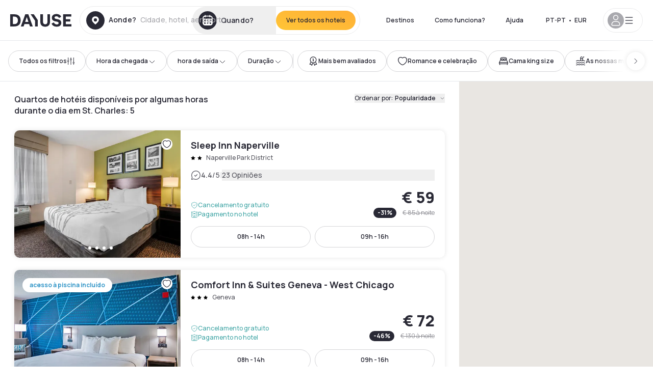

--- FILE ---
content_type: text/html; charset=utf-8
request_url: https://pt.dayuse.com/s/united-states/illinois/kane-county/st-charles-township/st-charles
body_size: 125743
content:
<!DOCTYPE html><html translate="no" lang="pt-PT"><head><meta charSet="utf-8"/><meta name="viewport" content="width=device-width"/><script>
          var kameleoonLoadingTimeout = 1000;
          window.kameleoonQueue = window.kameleoonQueue || [];
          window.kameleoonStartLoadTime =  Date.now() - performance.now();
          if (!document.getElementById("kameleoonLoadingStyleSheet") && !window.kameleoonDisplayPageTimeOut)
          {
              var kameleoonS = document.getElementsByTagName("script")[0];
              var kameleoonCc = "* { visibility: hidden !important; background-image: none !important; }";
              var kameleoonStn = document.createElement("style");
              kameleoonStn.type = "text/css";
              kameleoonStn.id = "kameleoonLoadingStyleSheet";
              if (kameleoonStn.styleSheet)
              {
                  kameleoonStn.styleSheet.cssText = kameleoonCc;
              }
                  else
              {
                  kameleoonStn.appendChild(document.createTextNode(kameleoonCc));
              }
              kameleoonS.parentNode.insertBefore(kameleoonStn, kameleoonS);
              window.kameleoonDisplayPage = function(fromEngine)
                  {
                      if (!fromEngine)
                      {
                          window.kameleoonTimeout = true;
                      }
                      if (kameleoonStn.parentNode)
                      {
                          kameleoonStn.parentNode.removeChild(kameleoonStn);
                      }
                  };
              window.kameleoonDisplayPageTimeOut = window.setTimeout(window.kameleoonDisplayPage, kameleoonLoadingTimeout);
          }</script><script type="text/javascript" src="/enkoleoma.js" async=""></script><script>
              (function(w,d,s,l,i){w[l]=w[l]||[];w[l].push({'gtm.start':
              new Date().getTime(),event:'gtm.js'});var f=d.getElementsByTagName(s)[0],
              j=d.createElement(s),dl=l!='dataLayer'?'&l='+l:'';j.async=true;j.src=
              'https://sgtm.dayuse.com/tms?id='+i+dl;f.parentNode.insertBefore(j,f);
              })(window,document,'script','dataLayer', 'GTM-PFRJSLZ');
              </script><title>Quartos de hotel por algumas horas durante o dia • St. Charles </title><meta name="robots" content="index,follow"/><meta name="description" content="Aproveite hotéis durante o dia com a Dayuse. Reserve quartos por algumas horas com até 75% de desconto em relação à diária. ✓ Meia diária ✓ Reserva sem cartão de crédito ✓ Cancelamento gratuito "/><link rel="alternate" hrefLang="fr-FR" href="https://www.dayuse.fr/s/united-states/illinois/kane-county/st-charles-township/st-charles"/><link rel="alternate" hrefLang="en-GB" href="https://www.dayuse.co.uk/s/united-states/illinois/kane-county/st-charles-township/st-charles"/><link rel="alternate" hrefLang="it-IT" href="https://www.dayuse-hotels.it/s/united-states/illinois/kane-county/st-charles-township/st-charles"/><link rel="alternate" hrefLang="es-ES" href="https://www.dayuse.es/s/united-states/illinois/kane-county/st-charles-township/st-charles"/><link rel="alternate" hrefLang="de-DE" href="https://www.dayuse.de/s/united-states/illinois/kane-county/st-charles-township/st-charles"/><link rel="alternate" hrefLang="fr-BE" href="https://www.dayuse.be/s/united-states/illinois/kane-county/st-charles-township/st-charles"/><link rel="alternate" hrefLang="nl-BE" href="https://nl.dayuse.be/s/united-states/illinois/kane-county/st-charles-township/st-charles"/><link rel="alternate" hrefLang="fr-CH" href="https://www.dayuse.ch/s/united-states/illinois/kane-county/st-charles-township/st-charles"/><link rel="alternate" hrefLang="de-CH" href="https://de.dayuse.ch/s/united-states/illinois/kane-county/st-charles-township/st-charles"/><link rel="alternate" hrefLang="pt-BR" href="https://www.dayuse.net.br/s/united-states/illinois/kane-county/st-charles-township/st-charles"/><link rel="alternate" hrefLang="pt-PT" href="https://pt.dayuse.com/s/united-states/illinois/kane-county/st-charles-township/st-charles"/><link rel="alternate" hrefLang="nl-NL" href="https://www.dayuse.nl/s/united-states/illinois/kane-county/st-charles-township/st-charles"/><link rel="alternate" hrefLang="de-AT" href="https://www.dayuse.at/s/united-states/illinois/kane-county/st-charles-township/st-charles"/><link rel="alternate" hrefLang="en-AU" href="https://au.dayuse.com/s/united-states/illinois/kane-county/st-charles-township/st-charles"/><link rel="alternate" hrefLang="en-IE" href="https://www.dayuse.ie/s/united-states/illinois/kane-county/st-charles-township/st-charles"/><link rel="alternate" hrefLang="zh-HK" href="https://www.dayuse.com.hk/s/united-states/illinois/kane-county/st-charles-township/st-charles"/><link rel="alternate" hrefLang="en-HK" href="https://en.dayuse.com.hk/s/united-states/illinois/kane-county/st-charles-township/st-charles"/><link rel="alternate" hrefLang="en-AE" href="https://www.dayuse.ae/s/united-states/illinois/kane-county/st-charles-township/st-charles"/><link rel="alternate" hrefLang="en-QA" href="https://qa.dayuse.com/s/united-states/illinois/kane-county/st-charles-township/st-charles"/><link rel="alternate" hrefLang="en-BH" href="https://bh.dayuse.com/s/united-states/illinois/kane-county/st-charles-township/st-charles"/><link rel="alternate" hrefLang="en-CA" href="https://ca.dayuse.com/s/united-states/illinois/kane-county/st-charles-township/st-charles"/><link rel="alternate" hrefLang="en-SG" href="https://www.dayuse.sg/s/united-states/illinois/kane-county/st-charles-township/st-charles"/><link rel="alternate" hrefLang="en-SE" href="https://www.dayuse.se/s/united-states/illinois/kane-county/st-charles-township/st-charles"/><link rel="alternate" hrefLang="en-TH" href="https://th.dayuse.com/s/united-states/illinois/kane-county/st-charles-township/st-charles"/><link rel="alternate" hrefLang="ko-KR" href="https://kr.dayuse.com/s/united-states/illinois/kane-county/st-charles-township/st-charles"/><link rel="alternate" hrefLang="en-NZ" href="https://nz.dayuse.com/s/united-states/illinois/kane-county/st-charles-township/st-charles"/><link rel="alternate" hrefLang="en-US" href="https://www.dayuse.com/s/united-states/illinois/kane-county/st-charles-township/st-charles"/><link rel="alternate" hrefLang="en" href="https://www.dayuse.com/s/united-states/illinois/kane-county/st-charles-township/st-charles"/><link rel="alternate" hrefLang="fr" href="https://www.dayuse.fr/s/united-states/illinois/kane-county/st-charles-township/st-charles"/><link rel="alternate" hrefLang="de" href="https://www.dayuse.de/s/united-states/illinois/kane-county/st-charles-township/st-charles"/><link rel="alternate" hrefLang="es" href="https://www.dayuse.es/s/united-states/illinois/kane-county/st-charles-township/st-charles"/><link rel="alternate" hrefLang="it" href="https://www.dayuse-hotels.it/s/united-states/illinois/kane-county/st-charles-township/st-charles"/><link rel="alternate" hrefLang="nl" href="https://www.dayuse.nl/s/united-states/illinois/kane-county/st-charles-township/st-charles"/><link rel="alternate" hrefLang="pt" href="https://pt.dayuse.com/s/united-states/illinois/kane-county/st-charles-township/st-charles"/><link rel="alternate" hrefLang="zh" href="https://www.dayuse.com.hk/s/united-states/illinois/kane-county/st-charles-township/st-charles"/><link rel="alternate" hrefLang="ko" href="https://kr.dayuse.com/s/united-states/illinois/kane-county/st-charles-township/st-charles"/><link rel="alternate" hrefLang="zh-CN" href="https://cn.dayuse.com/s/united-states/illinois/kane-county/st-charles-township/st-charles"/><link rel="alternate" hrefLang="ja-JP" href="https://jp.dayuse.com/s/united-states/illinois/kane-county/st-charles-township/st-charles"/><link rel="alternate" hrefLang="en-IN" href="https://in.dayuse.com/s/united-states/illinois/kane-county/st-charles-township/st-charles"/><link rel="alternate" hrefLang="el-GR" href="https://gr.dayuse.com/s/united-states/illinois/kane-county/st-charles-township/st-charles"/><link rel="alternate" hrefLang="es-MX" href="https://mx.dayuse.com/s/united-states/illinois/kane-county/st-charles-township/st-charles"/><link rel="alternate" hrefLang="tr-TR" href="https://tr.dayuse.com/s/united-states/illinois/kane-county/st-charles-township/st-charles"/><link rel="alternate" hrefLang="vi-VN" href="https://vn.dayuse.com/s/united-states/illinois/kane-county/st-charles-township/st-charles"/><link rel="alternate" hrefLang="id-ID" href="https://id.dayuse.com/s/united-states/illinois/kane-county/st-charles-township/st-charles"/><link rel="alternate" hrefLang="pl-PL" href="https://pl.dayuse.com/s/united-states/illinois/kane-county/st-charles-township/st-charles"/><link rel="alternate" hrefLang="en-MY" href="https://my.dayuse.com/s/united-states/illinois/kane-county/st-charles-township/st-charles"/><link rel="alternate" hrefLang="en-PH" href="https://ph.dayuse.com/s/united-states/illinois/kane-county/st-charles-township/st-charles"/><link rel="alternate" hrefLang="es-AR" href="https://ar.dayuse.com/s/united-states/illinois/kane-county/st-charles-township/st-charles"/><link rel="alternate" hrefLang="en-ZA" href="https://za.dayuse.com/s/united-states/illinois/kane-county/st-charles-township/st-charles"/><link rel="alternate" hrefLang="no-NO" href="https://no.dayuse.com/s/united-states/illinois/kane-county/st-charles-township/st-charles"/><link rel="alternate" hrefLang="ro-RO" href="https://ro.dayuse.com/s/united-states/illinois/kane-county/st-charles-township/st-charles"/><link rel="alternate" hrefLang="da-DK" href="https://dk.dayuse.com/s/united-states/illinois/kane-county/st-charles-township/st-charles"/><link rel="alternate" hrefLang="bg-BG" href="https://bg.dayuse.com/s/united-states/illinois/kane-county/st-charles-township/st-charles"/><link rel="alternate" hrefLang="fi-FI" href="https://fi.dayuse.com/s/united-states/illinois/kane-county/st-charles-township/st-charles"/><link rel="alternate" hrefLang="hr-HR" href="https://hr.dayuse.com/s/united-states/illinois/kane-county/st-charles-township/st-charles"/><link rel="alternate" hrefLang="hu-HU" href="https://hu.dayuse.com/s/united-states/illinois/kane-county/st-charles-township/st-charles"/><link rel="alternate" hrefLang="es-CL" href="https://cl.dayuse.com/s/united-states/illinois/kane-county/st-charles-township/st-charles"/><link rel="alternate" hrefLang="sk-SK" href="https://sk.dayuse.com/s/united-states/illinois/kane-county/st-charles-township/st-charles"/><link rel="alternate" hrefLang="es-EC" href="https://ec.dayuse.com/s/united-states/illinois/kane-county/st-charles-township/st-charles"/><link rel="alternate" hrefLang="es-CR" href="https://cr.dayuse.com/s/united-states/illinois/kane-county/st-charles-township/st-charles"/><link rel="alternate" hrefLang="es-CO" href="https://co.dayuse.com/s/united-states/illinois/kane-county/st-charles-township/st-charles"/><meta property="og:title" content="Quartos de hotel por algumas horas durante o dia • St. Charles "/><meta property="og:description" content="Aproveite hotéis durante o dia com a Dayuse. Reserve quartos por algumas horas com até 75% de desconto em relação à diária. ✓ Meia diária ✓ Reserva sem cartão de crédito ✓ Cancelamento gratuito "/><link rel="canonical" href="https://pt.dayuse.com/s/united-states/illinois/kane-county/st-charles-township/st-charles"/><link rel="alternate" href="/search-page-rss-feed.xml" type="application/rss+xml"/><script type="application/ld+json">{"@context":"https://schema.org","@type":"Hotel","aggregateRating":{"@type":"AggregateRating","ratingValue":"4.3","reviewCount":"2149"},"name":"Dayuse","url":"https://www.dayuse.com","sameAs":["https://www.linkedin.com/company/dayuse-hotels","https://www.facebook.com/dayusecom","https://x.com/dayuse_en","https://www.instagram.com/dayuse/","https://www.youtube.com/@Dayuse"],"address":{"@type":"PostalAddress","streetAddress":"1200 Brickell Avenue","addressLocality":"Miami","addressRegion":"FL","postalCode":"33131","addressCountry":"US"},"location":[{"@type":"Place","address":{"@type":"PostalAddress","streetAddress":"1200 Brickell Avenue","addressLocality":"Miami","addressRegion":"FL","postalCode":"33131","addressCountry":"US"}},{"@type":"Place","address":{"@type":"PostalAddress","streetAddress":"6 Bd Poissonnière","postalCode":"75009","addressLocality":"Paris","addressCountry":"FR"}}],"contactPoint":[{"@type":"ContactPoint","telephone":"+1-929-284-2269","contactType":"customer service","areaServed":"US","availableLanguage":["English","Spanish","French"]},{"@type":"ContactPoint","telephone":"+33-1-76-36-05-96","contactType":"customer service","areaServed":"FR","availableLanguage":["French","English"]},{"@type":"ContactPoint","telephone":"+39-06-9450-3490","contactType":"customer service","areaServed":"IT","availableLanguage":["Italian","English"]},{"@type":"ContactPoint","telephone":"+44-20-4571-4354","contactType":"customer service","areaServed":"UK","availableLanguage":["English"]},{"@type":"ContactPoint","telephone":"+49-800-724-5975","contactType":"customer service","areaServed":"DE","availableLanguage":["German","English"]},{"@type":"ContactPoint","telephone":"+1-438-238-2481","contactType":"customer service","areaServed":"CA","availableLanguage":["English","French"]},{"@type":"ContactPoint","telephone":"+34-518-90-0594","contactType":"customer service","areaServed":"ES","availableLanguage":["Spanish","English"]},{"@type":"ContactPoint","telephone":"+31-85-107-0143","contactType":"customer service","areaServed":"NL","availableLanguage":["English","Ducth"]},{"@type":"ContactPoint","telephone":"+55-11-43803483","contactType":"customer service","areaServed":"BR","availableLanguage":["Portuguese","English"]}]}</script><link rel="preload" as="image" imageSrcSet="https://image.dayuse.com/hotels/17019/ae9a3b79b762fe36a2ff5fe930e430ed-sleep-inn-naperville.jpg?twic=v1/cover=640/quality=75 640w, https://image.dayuse.com/hotels/17019/ae9a3b79b762fe36a2ff5fe930e430ed-sleep-inn-naperville.jpg?twic=v1/cover=750/quality=75 750w, https://image.dayuse.com/hotels/17019/ae9a3b79b762fe36a2ff5fe930e430ed-sleep-inn-naperville.jpg?twic=v1/cover=828/quality=75 828w, https://image.dayuse.com/hotels/17019/ae9a3b79b762fe36a2ff5fe930e430ed-sleep-inn-naperville.jpg?twic=v1/cover=1080/quality=75 1080w, https://image.dayuse.com/hotels/17019/ae9a3b79b762fe36a2ff5fe930e430ed-sleep-inn-naperville.jpg?twic=v1/cover=1200/quality=75 1200w, https://image.dayuse.com/hotels/17019/ae9a3b79b762fe36a2ff5fe930e430ed-sleep-inn-naperville.jpg?twic=v1/cover=1920/quality=75 1920w, https://image.dayuse.com/hotels/17019/ae9a3b79b762fe36a2ff5fe930e430ed-sleep-inn-naperville.jpg?twic=v1/cover=2048/quality=75 2048w, https://image.dayuse.com/hotels/17019/ae9a3b79b762fe36a2ff5fe930e430ed-sleep-inn-naperville.jpg?twic=v1/cover=3840/quality=75 3840w" imageSizes="(min-width:768px) 420px, 100vw"/><link rel="preload" as="image" imageSrcSet="https://image.dayuse.com/hotels/17019/3fc2195df8b4a45580ca28b56b2828c3-sleep-inn-naperville.jpg?twic=v1/cover=640/quality=75 640w, https://image.dayuse.com/hotels/17019/3fc2195df8b4a45580ca28b56b2828c3-sleep-inn-naperville.jpg?twic=v1/cover=750/quality=75 750w, https://image.dayuse.com/hotels/17019/3fc2195df8b4a45580ca28b56b2828c3-sleep-inn-naperville.jpg?twic=v1/cover=828/quality=75 828w, https://image.dayuse.com/hotels/17019/3fc2195df8b4a45580ca28b56b2828c3-sleep-inn-naperville.jpg?twic=v1/cover=1080/quality=75 1080w, https://image.dayuse.com/hotels/17019/3fc2195df8b4a45580ca28b56b2828c3-sleep-inn-naperville.jpg?twic=v1/cover=1200/quality=75 1200w, https://image.dayuse.com/hotels/17019/3fc2195df8b4a45580ca28b56b2828c3-sleep-inn-naperville.jpg?twic=v1/cover=1920/quality=75 1920w, https://image.dayuse.com/hotels/17019/3fc2195df8b4a45580ca28b56b2828c3-sleep-inn-naperville.jpg?twic=v1/cover=2048/quality=75 2048w, https://image.dayuse.com/hotels/17019/3fc2195df8b4a45580ca28b56b2828c3-sleep-inn-naperville.jpg?twic=v1/cover=3840/quality=75 3840w" imageSizes="(min-width:768px) 420px, 100vw"/><link rel="preload" as="image" imageSrcSet="https://image.dayuse.com/hotels/18771/e8bc6d4c15cae5f32e1f7ec7868ae0b3-comfort-inn-suites-geneva-west-chicago.jpg?twic=v1/cover=640/quality=75 640w, https://image.dayuse.com/hotels/18771/e8bc6d4c15cae5f32e1f7ec7868ae0b3-comfort-inn-suites-geneva-west-chicago.jpg?twic=v1/cover=750/quality=75 750w, https://image.dayuse.com/hotels/18771/e8bc6d4c15cae5f32e1f7ec7868ae0b3-comfort-inn-suites-geneva-west-chicago.jpg?twic=v1/cover=828/quality=75 828w, https://image.dayuse.com/hotels/18771/e8bc6d4c15cae5f32e1f7ec7868ae0b3-comfort-inn-suites-geneva-west-chicago.jpg?twic=v1/cover=1080/quality=75 1080w, https://image.dayuse.com/hotels/18771/e8bc6d4c15cae5f32e1f7ec7868ae0b3-comfort-inn-suites-geneva-west-chicago.jpg?twic=v1/cover=1200/quality=75 1200w, https://image.dayuse.com/hotels/18771/e8bc6d4c15cae5f32e1f7ec7868ae0b3-comfort-inn-suites-geneva-west-chicago.jpg?twic=v1/cover=1920/quality=75 1920w, https://image.dayuse.com/hotels/18771/e8bc6d4c15cae5f32e1f7ec7868ae0b3-comfort-inn-suites-geneva-west-chicago.jpg?twic=v1/cover=2048/quality=75 2048w, https://image.dayuse.com/hotels/18771/e8bc6d4c15cae5f32e1f7ec7868ae0b3-comfort-inn-suites-geneva-west-chicago.jpg?twic=v1/cover=3840/quality=75 3840w" imageSizes="(min-width:768px) 420px, 100vw"/><link rel="preload" as="image" imageSrcSet="https://image.dayuse.com/hotels/18771/760749c714e4c0d89c776860a940e6c6-comfort-inn-suites-geneva-west-chicago.jpg?twic=v1/cover=640/quality=75 640w, https://image.dayuse.com/hotels/18771/760749c714e4c0d89c776860a940e6c6-comfort-inn-suites-geneva-west-chicago.jpg?twic=v1/cover=750/quality=75 750w, https://image.dayuse.com/hotels/18771/760749c714e4c0d89c776860a940e6c6-comfort-inn-suites-geneva-west-chicago.jpg?twic=v1/cover=828/quality=75 828w, https://image.dayuse.com/hotels/18771/760749c714e4c0d89c776860a940e6c6-comfort-inn-suites-geneva-west-chicago.jpg?twic=v1/cover=1080/quality=75 1080w, https://image.dayuse.com/hotels/18771/760749c714e4c0d89c776860a940e6c6-comfort-inn-suites-geneva-west-chicago.jpg?twic=v1/cover=1200/quality=75 1200w, https://image.dayuse.com/hotels/18771/760749c714e4c0d89c776860a940e6c6-comfort-inn-suites-geneva-west-chicago.jpg?twic=v1/cover=1920/quality=75 1920w, https://image.dayuse.com/hotels/18771/760749c714e4c0d89c776860a940e6c6-comfort-inn-suites-geneva-west-chicago.jpg?twic=v1/cover=2048/quality=75 2048w, https://image.dayuse.com/hotels/18771/760749c714e4c0d89c776860a940e6c6-comfort-inn-suites-geneva-west-chicago.jpg?twic=v1/cover=3840/quality=75 3840w" imageSizes="(min-width:768px) 420px, 100vw"/><link rel="preload" as="image" imageSrcSet="https://image.dayuse.com/hotels/17015/a7554a654cf66b3dd2ad2e7e908d3b4f-comfort-inn-suites-north-aurora.jpg?twic=v1/cover=640/quality=75 640w, https://image.dayuse.com/hotels/17015/a7554a654cf66b3dd2ad2e7e908d3b4f-comfort-inn-suites-north-aurora.jpg?twic=v1/cover=750/quality=75 750w, https://image.dayuse.com/hotels/17015/a7554a654cf66b3dd2ad2e7e908d3b4f-comfort-inn-suites-north-aurora.jpg?twic=v1/cover=828/quality=75 828w, https://image.dayuse.com/hotels/17015/a7554a654cf66b3dd2ad2e7e908d3b4f-comfort-inn-suites-north-aurora.jpg?twic=v1/cover=1080/quality=75 1080w, https://image.dayuse.com/hotels/17015/a7554a654cf66b3dd2ad2e7e908d3b4f-comfort-inn-suites-north-aurora.jpg?twic=v1/cover=1200/quality=75 1200w, https://image.dayuse.com/hotels/17015/a7554a654cf66b3dd2ad2e7e908d3b4f-comfort-inn-suites-north-aurora.jpg?twic=v1/cover=1920/quality=75 1920w, https://image.dayuse.com/hotels/17015/a7554a654cf66b3dd2ad2e7e908d3b4f-comfort-inn-suites-north-aurora.jpg?twic=v1/cover=2048/quality=75 2048w, https://image.dayuse.com/hotels/17015/a7554a654cf66b3dd2ad2e7e908d3b4f-comfort-inn-suites-north-aurora.jpg?twic=v1/cover=3840/quality=75 3840w" imageSizes="(min-width:768px) 420px, 100vw"/><link rel="preload" as="image" imageSrcSet="https://image.dayuse.com/hotels/17015/ba2a291ce150e50556b5e96bac9014ed-comfort-inn-suites-north-aurora.jpg?twic=v1/cover=640/quality=75 640w, https://image.dayuse.com/hotels/17015/ba2a291ce150e50556b5e96bac9014ed-comfort-inn-suites-north-aurora.jpg?twic=v1/cover=750/quality=75 750w, https://image.dayuse.com/hotels/17015/ba2a291ce150e50556b5e96bac9014ed-comfort-inn-suites-north-aurora.jpg?twic=v1/cover=828/quality=75 828w, https://image.dayuse.com/hotels/17015/ba2a291ce150e50556b5e96bac9014ed-comfort-inn-suites-north-aurora.jpg?twic=v1/cover=1080/quality=75 1080w, https://image.dayuse.com/hotels/17015/ba2a291ce150e50556b5e96bac9014ed-comfort-inn-suites-north-aurora.jpg?twic=v1/cover=1200/quality=75 1200w, https://image.dayuse.com/hotels/17015/ba2a291ce150e50556b5e96bac9014ed-comfort-inn-suites-north-aurora.jpg?twic=v1/cover=1920/quality=75 1920w, https://image.dayuse.com/hotels/17015/ba2a291ce150e50556b5e96bac9014ed-comfort-inn-suites-north-aurora.jpg?twic=v1/cover=2048/quality=75 2048w, https://image.dayuse.com/hotels/17015/ba2a291ce150e50556b5e96bac9014ed-comfort-inn-suites-north-aurora.jpg?twic=v1/cover=3840/quality=75 3840w" imageSizes="(min-width:768px) 420px, 100vw"/><meta name="next-head-count" content="80"/><link rel="preconnect" href="https://fonts.googleapis.com"/><link rel="preconnect" href="https://fonts.gstatic.com"/><link rel="stylesheet" data-href="https://fonts.googleapis.com/css2?family=Manrope:wght@200;300;400;500;600;700;800&amp;display=swap"/><link rel="preconnect" href="https://dayuse.twic.pics"/><link rel="shortcut icon" type="image/png" sizes="192x192" href="/android-chrome-192x192.png"/><link rel="apple-touch-icon" type="image/png" sizes="192x192" href="/apple-touch-icon.png"/><link rel="preload" href="/_next/static/css/bb234f50a4a930d6.css" as="style" crossorigin="anonymous"/><link rel="stylesheet" href="/_next/static/css/bb234f50a4a930d6.css" crossorigin="anonymous" data-n-g=""/><link rel="preload" href="/_next/static/css/5689c02ad49ccb8d.css" as="style" crossorigin="anonymous"/><link rel="stylesheet" href="/_next/static/css/5689c02ad49ccb8d.css" crossorigin="anonymous" data-n-p=""/><link rel="preload" href="/_next/static/css/4cd358ba8304893d.css" as="style" crossorigin="anonymous"/><link rel="stylesheet" href="/_next/static/css/4cd358ba8304893d.css" crossorigin="anonymous" data-n-p=""/><link rel="preload" href="/_next/static/css/9b2e6fdf18214438.css" as="style" crossorigin="anonymous"/><link rel="stylesheet" href="/_next/static/css/9b2e6fdf18214438.css" crossorigin="anonymous" data-n-p=""/><noscript data-n-css=""></noscript><script defer="" crossorigin="anonymous" nomodule="" src="/_next/static/chunks/polyfills-42372ed130431b0a.js"></script><script src="/_next/static/chunks/webpack-494baffd4e1fadf8.js" defer="" crossorigin="anonymous"></script><script src="/_next/static/chunks/framework-ccff4bb10ca7a844.js" defer="" crossorigin="anonymous"></script><script src="/_next/static/chunks/main-8f709d2a56ffa5e0.js" defer="" crossorigin="anonymous"></script><script src="/_next/static/chunks/pages/_app-1f243904ba75b180.js" defer="" crossorigin="anonymous"></script><script src="/_next/static/chunks/11e07bb4-ecab8e418514ca72.js" defer="" crossorigin="anonymous"></script><script src="/_next/static/chunks/2c796e83-4ea4cf921a4cf480.js" defer="" crossorigin="anonymous"></script><script src="/_next/static/chunks/6424-aa82e0af8d62506d.js" defer="" crossorigin="anonymous"></script><script src="/_next/static/chunks/1860-1fffb5fd01e02c9c.js" defer="" crossorigin="anonymous"></script><script src="/_next/static/chunks/9207-6d268bf4027f1d60.js" defer="" crossorigin="anonymous"></script><script src="/_next/static/chunks/1681-f89fc2bb6506fb2f.js" defer="" crossorigin="anonymous"></script><script src="/_next/static/chunks/8945-913e61c74bbb11e9.js" defer="" crossorigin="anonymous"></script><script src="/_next/static/chunks/2195-28341ed7eeaefc62.js" defer="" crossorigin="anonymous"></script><script src="/_next/static/chunks/3935-7c47be9f17285a78.js" defer="" crossorigin="anonymous"></script><script src="/_next/static/chunks/4634-3e35a0244367528a.js" defer="" crossorigin="anonymous"></script><script src="/_next/static/chunks/9755-b2886e792733da7b.js" defer="" crossorigin="anonymous"></script><script src="/_next/static/chunks/9803-cb5bb47e7a808b45.js" defer="" crossorigin="anonymous"></script><script src="/_next/static/chunks/3128-d5fd4e7c5309d162.js" defer="" crossorigin="anonymous"></script><script src="/_next/static/chunks/9490-2ce5a6c90f01ea35.js" defer="" crossorigin="anonymous"></script><script src="/_next/static/chunks/8744-47a51d4e1bd50fea.js" defer="" crossorigin="anonymous"></script><script src="/_next/static/chunks/5127-b2ce83e9c07559b4.js" defer="" crossorigin="anonymous"></script><script src="/_next/static/chunks/1129-2932f2ed263689f7.js" defer="" crossorigin="anonymous"></script><script src="/_next/static/chunks/4372-dfa72d1fd66359ba.js" defer="" crossorigin="anonymous"></script><script src="/_next/static/chunks/2032-1f95261d78ed5512.js" defer="" crossorigin="anonymous"></script><script src="/_next/static/chunks/373-e6d1c1c847c55bf5.js" defer="" crossorigin="anonymous"></script><script src="/_next/static/chunks/9662-b68c840f97ec1763.js" defer="" crossorigin="anonymous"></script><script src="/_next/static/chunks/8162-517609a67eb1c8dc.js" defer="" crossorigin="anonymous"></script><script src="/_next/static/chunks/544-a2b71707b36e1453.js" defer="" crossorigin="anonymous"></script><script src="/_next/static/chunks/2429-572e803dc6f606ca.js" defer="" crossorigin="anonymous"></script><script src="/_next/static/chunks/9324-f78412b2ca3262b3.js" defer="" crossorigin="anonymous"></script><script src="/_next/static/chunks/7632-338909887821353c.js" defer="" crossorigin="anonymous"></script><script src="/_next/static/chunks/7483-98f2964ec880521b.js" defer="" crossorigin="anonymous"></script><script src="/_next/static/chunks/9743-d3238b15c014d820.js" defer="" crossorigin="anonymous"></script><script src="/_next/static/chunks/6175-4f03b81fbe54518b.js" defer="" crossorigin="anonymous"></script><script src="/_next/static/chunks/pages/s/%5B%5B...slug%5D%5D-faa770376964b958.js" defer="" crossorigin="anonymous"></script><script src="/_next/static/5a3e81dbfd9669d5d76c0f4d77b3290453df30bb/_buildManifest.js" defer="" crossorigin="anonymous"></script><script src="/_next/static/5a3e81dbfd9669d5d76c0f4d77b3290453df30bb/_ssgManifest.js" defer="" crossorigin="anonymous"></script><link rel="stylesheet" href="https://fonts.googleapis.com/css2?family=Manrope:wght@200;300;400;500;600;700;800&display=swap"/></head><body><noscript></noscript><div id="__next"><div><div class="sticky top-0 z-30 hidden md:block"></div><header class="z-40 h-20 left-0 right-0 top-0 sticky md:block hidden border-b"><div class="flex items-center justify-between h-full px-5"><div class="flex flex-1 items-center justify-between md:justify-start"><div class="flex"><div class="block md:hidden text-shadow-black"><div class="flex items-center h-full"><svg class="h-6 w-6 mr-4" type="button" aria-haspopup="dialog" aria-expanded="false" aria-controls="radix-:R1b66:" data-state="closed"><use href="/common-icons-1764665529445.sprite.svg#menu"></use></svg></div></div><a class="mr-4 text-shadow-black" href="/"><span class="sr-only">Dayuse</span><svg data-name="Layer 1" xmlns="http://www.w3.org/2000/svg" viewBox="0 0 481.62 100" width="120" height="30" fill="currentColor"><path d="M481.62 97.76v-18.1H437.3V58.77h35.49v-18H437.3V20.2h43.76V2.1h-64.93v95.66zm-156-22.16c6 15.42 20.9 24.26 40.68 24.26 22.2 0 35.7-11.36 35.7-30.29 0-14.59-8.84-24.69-28.19-28.48l-13.51-2.66c-7.85-1.54-11.78-5.19-11.78-10 0-6.73 5.61-10.66 15-10.66s16.27 4.77 20.34 13.33L401 21.74C395.93 8.13 382 0 363.39 0c-21.6 0-35.76 10.8-35.76 29.87 0 14.73 9.11 24.27 27.2 27.77l13.61 2.67C376.85 62 381.06 65.5 381.06 71c0 7-5.61 11.08-14.86 11.08-10.66 0-18.1-5.75-23-16.27zM275.17 100C298.73 100 313 86.4 313 62.55V2.1h-20v59.47c0 12.62-6.59 19.5-17.39 19.5s-17.39-6.88-17.39-19.5V2.1H237v60.45C237 86.4 251.47 100 275.17 100M160.73 2.1l34.64 50.35v45.31h21.18V47L185.69 2.1zM130.43 24l12.77 37.71h-25.53zm47.13 73.78L142.64 2.1h-24.13L83.59 97.76h21.88l6.17-18.24h37.59l6.17 18.24zM21.18 20.34H32c18.51 0 28.47 10.52 28.47 29.59S50.49 79.52 32 79.52H21.18zm11.36 77.42c32 0 49.51-17 49.51-47.83S64.52 2.1 32.54 2.1H0v95.66z"></path></svg></a></div><div class=""><div class="lg:mt-0 flex flex-wrap h-14 flex-1 rounded-full"><div class="flex items-center justify-between overflow-hidden rounded-full w-full border border-shadow-black-10"><div class="flex py-2 md:py-0 h-full"><div><div class="rounded-full md:flex items-center h-full md:pl-3 hover:cursor-pointer focus:cursor-text md:hover:bg-shadow-black-10"><div class="relative hidden md:flex items-center pr-3 font-medium"><svg class="shrink-0 text-shadow-black size-9"><use href="/common-icons-1764665529445.sprite.svg#solid-circle-place"></use></svg><div class="relative w-full"><div class="body3 focus absolute pointer-events-none whitespace-nowrap inset-0 flex items-center px-2 truncate">Aonde?<span class="body3 text-shadow-black-40 ml-2 truncate">Cidade, hotel, aeroporto...</span></div><input type="text" class="focus focus:outline-none pl-2 pr-4 truncate lg:w-40 w-full bg-transparent md:focus:bg-white hover:cursor-pointer focus:cursor-text" autoComplete="off" value=""/></div></div></div><div class="md:hidden flex items-center h-full w-full px-3 font-semibold cursor-pointer"><svg class="size-6 text-gray-500 mr-3"><use href="/common-icons-1764665529445.sprite.svg#search"></use></svg>Procurar um hotel para passar o dia</div></div><div class="flex rounded-full abtest-calendar abtest-off hover:bg-shadow-black-10"><div class="cursor-pointer"><button type="button" class="hidden md:flex items-center px-3 space-x-2 rounded-full h-full md:pr-3 md:rounded-r-none"><svg class="h-9 w-9 fill-current text-shadow-black"><use href="/common-icons-1764665529445.sprite.svg#solid-circle-calendar"></use></svg><span class="body3 focus w-24 focus:outline-none text-left whitespace-nowrap truncate">Quando?</span></button></div><div class="hidden h-full md:rounded-r-full md:flex py-2 mr-2"><button class="flex justify-center select-none items-center rounded-full text-shadow-black bg-gradient-to-bl from-[#FFAF36] to-sunshine-yellow cursor-pointer whitespace-nowrap active:bg-sunshine-yellow active:bg-none hover:bg-[#FFAF36] hover:bg-none disabled:bg-shadow-black-40 disabled:bg-none disabled:text-white disabled:cursor-default text-button-sm py-3 px-5" type="submit"><span>Ver todos os hoteis</span></button></div></div></div></div></div></div></div><div class="hidden lg:flex items-center"><button class="inline-flex items-center justify-center gap-2 whitespace-nowrap rounded-full transition-colors focus-visible:outline-none focus-visible:ring-2 focus-visible:ring-offset-2 focus-visible:ring-black disabled:pointer-events-none disabled:opacity-50 [&amp;_svg]:pointer-events-none [&amp;_svg]:size-4 [&amp;_svg]:shrink-0 bg-transparent hover:bg-[#F8F7FB] active:bg-[#E9E9F3] focus:bg-white/25 disabled:bg-shadow-black-20 ds-text-button-sm py-3 px-5 h-[42px] text-shadow-black" type="button" aria-haspopup="dialog" aria-expanded="false" aria-controls="radix-:Rd66:" data-state="closed">Destinos</button><button class="items-center justify-center gap-2 whitespace-nowrap rounded-full transition-colors focus-visible:outline-none focus-visible:ring-2 focus-visible:ring-offset-2 focus-visible:ring-black disabled:pointer-events-none disabled:opacity-50 [&amp;_svg]:pointer-events-none [&amp;_svg]:size-4 [&amp;_svg]:shrink-0 bg-transparent hover:bg-[#F8F7FB] active:bg-[#E9E9F3] focus:bg-white/25 text-shadow-black disabled:bg-shadow-black-20 ds-text-button-sm py-3 px-5 h-[42px] xl:block hidden" href="/how-it-works">Como funciona?</button><button class="items-center justify-center gap-2 whitespace-nowrap rounded-full transition-colors focus-visible:outline-none focus-visible:ring-2 focus-visible:ring-offset-2 focus-visible:ring-black disabled:pointer-events-none disabled:opacity-50 [&amp;_svg]:pointer-events-none [&amp;_svg]:size-4 [&amp;_svg]:shrink-0 bg-transparent hover:bg-[#F8F7FB] active:bg-[#E9E9F3] focus:bg-white/25 text-shadow-black disabled:bg-shadow-black-20 ds-text-button-sm py-3 px-5 h-[42px] xl:block hidden" href="https://support.dayuse.com/hc/en-us">Ajuda</button><button class="items-center justify-center gap-2 whitespace-nowrap rounded-full transition-colors focus-visible:outline-none focus-visible:ring-2 focus-visible:ring-offset-2 focus-visible:ring-black disabled:pointer-events-none disabled:opacity-50 [&amp;_svg]:pointer-events-none [&amp;_svg]:size-4 [&amp;_svg]:shrink-0 bg-transparent hover:bg-[#F8F7FB] active:bg-[#E9E9F3] focus:bg-white/25 text-shadow-black disabled:bg-shadow-black-20 ds-text-button-sm py-3 px-5 h-[42px] hidden">308 806 143</button><div class="pr-2"><button class="inline-flex items-center justify-center gap-2 whitespace-nowrap rounded-full transition-colors focus-visible:outline-none focus-visible:ring-2 focus-visible:ring-offset-2 focus-visible:ring-black disabled:pointer-events-none disabled:opacity-50 [&amp;_svg]:pointer-events-none [&amp;_svg]:size-4 [&amp;_svg]:shrink-0 bg-transparent hover:bg-[#F8F7FB] active:bg-[#E9E9F3] focus:bg-white/25 text-shadow-black disabled:bg-shadow-black-20 ds-text-button-sm py-3 px-5 h-[42px]" type="button" aria-haspopup="dialog" aria-expanded="false" aria-controls="radix-:R1d66:" data-state="closed"><span class="uppercase mx-1">pt-PT</span><span>•</span><span class="mx-1">EUR</span></button></div><button class="bg-white flex gap-3 items-center active:shadow-100 rounded-full h-12 pl-2 pr-4 border border-shadow-black-10 hover:border-shadow-black-80" type="button" id="radix-:R1l66:" aria-haspopup="menu" aria-expanded="false" data-state="closed" data-slot="dropdown-menu-trigger"><span class="h-8 w-8 rounded-full flex items-center justify-center uppercase bg-shadow-black-40"><svg class="h-6 w-6 text-white fill-current"><use href="/common-icons-1764665529445.sprite.svg#user"></use></svg><span class="font-bold"></span></span><svg class="h-5 w-5 text-shadow-black"><use href="/common-icons-1764665529445.sprite.svg#menu"></use></svg></button></div></div></header><script type="application/ld+json">[{"@context":"https://schema.org","@type":"Hotel","@id":"https://pt.dayuse.com/hotels/usa/sleep-inn-naperville","name":"Sleep Inn Naperville","url":"https://pt.dayuse.com/hotels/usa/sleep-inn-naperville","telephone":"308 806 143","priceRange":"O preço começa em 63.07 EUR. Ajustamos nossos preços regularmente","image":["https://dayuse.twic.pics/hotels/17019/ae9a3b79b762fe36a2ff5fe930e430ed-sleep-inn-naperville.jpg","https://dayuse.twic.pics/hotels/17019/3fc2195df8b4a45580ca28b56b2828c3-sleep-inn-naperville.jpg","https://dayuse.twic.pics/hotels/17019/930bea2aeeec1c62fa99b5e5a2ebfd79-sleep-inn-naperville.jpg","https://dayuse.twic.pics/hotels/17019/220d0f615aeaa2bbb091e65b7a127366-sleep-inn-naperville.jpg","https://dayuse.twic.pics/hotels/17019/81480888976e0e89ebdf32ab4061c91a-sleep-inn-naperville.jpg","https://dayuse.twic.pics/hotels/17019/f99856820e5ccc313959df5a57ddc46a-sleep-inn-naperville.jpg","https://dayuse.twic.pics/hotels/17019/030ace6dcc023c5028688332dce3cd82-sleep-inn-naperville.jpg","https://dayuse.twic.pics/hotels/17019/899b36b3672c3393293b1c382b919c13-sleep-inn-naperville.jpg","https://dayuse.twic.pics/hotels/17019/391a3c430f248b8d56e1732bfcd45a24-sleep-inn-naperville.jpg","https://dayuse.twic.pics/hotels/17019/360cd6312bfdeb80af1580a2a7ef24cd-sleep-inn-naperville.jpg"],"address":{"@type":"PostalAddress","addressLocality":"Naperville Park District","addressRegion":""},"geo":{"latitude":"41.8016719","longitude":"-88.2073672","@type":"GeoCoordinates"},"aggregateRating":{"@type":"AggregateRating","ratingCount":23,"ratingValue":"4.4"}},{"@context":"https://schema.org","@type":"Hotel","@id":"https://pt.dayuse.com/hotels/usa/comfort-inn-suites-geneva-west-chicago","name":"Comfort Inn & Suites Geneva - West Chicago","url":"https://pt.dayuse.com/hotels/usa/comfort-inn-suites-geneva-west-chicago","telephone":"308 806 143","priceRange":"O preço começa em 75.86 EUR. Ajustamos nossos preços regularmente","image":["https://dayuse.twic.pics/hotels/18771/e8bc6d4c15cae5f32e1f7ec7868ae0b3-comfort-inn-suites-geneva-west-chicago.jpg","https://dayuse.twic.pics/hotels/18771/760749c714e4c0d89c776860a940e6c6-comfort-inn-suites-geneva-west-chicago.jpg","https://dayuse.twic.pics/hotels/18771/f99ef42b32a152236b5f96a218bf481f-comfort-inn-suites-geneva-west-chicago.jpg","https://dayuse.twic.pics/hotels/18771/94b52b3fff72af4f90cd03f01f08530e-comfort-inn-suites-geneva-west-chicago.jpg","https://dayuse.twic.pics/hotels/18771/4a0628b2a4a276cd58dd3ee6341e002b-comfort-inn-suites-geneva-west-chicago.jpg","https://dayuse.twic.pics/hotels/18771/683a82d513f0142261c02b50b7ea52b1-comfort-inn-suites-geneva-west-chicago.jpg","https://dayuse.twic.pics/hotels/18771/85f8aff6a3f5e25b174f0366a55ce084-comfort-inn-suites-geneva-west-chicago.jpg","https://dayuse.twic.pics/hotels/18771/83d3da1288c8a365551e8a45269b30aa-comfort-inn-suites-geneva-west-chicago.jpg","https://dayuse.twic.pics/hotels/18771/73092c12a8962e29d4fb49e3d48f2cc9-comfort-inn-suites-geneva-west-chicago.jpg","https://dayuse.twic.pics/hotels/18771/4cb23ea8b734d3c8b2e955236f644026-comfort-inn-suites-geneva-west-chicago.jpg"],"address":{"@type":"PostalAddress","addressLocality":"Geneva","addressRegion":""},"geo":{"latitude":"41.8696317","longitude":"-88.275905","@type":"GeoCoordinates"},"aggregateRating":{"@type":"AggregateRating","ratingCount":1,"ratingValue":"5"}},{"@context":"https://schema.org","@type":"Hotel","@id":"https://pt.dayuse.com/hotels/usa/comfort-inn-suites-north-aurora","name":"Comfort Inn & Suites North Aurora","url":"https://pt.dayuse.com/hotels/usa/comfort-inn-suites-north-aurora","telephone":"308 806 143","priceRange":"O preço começa em 71.59 EUR. Ajustamos nossos preços regularmente","image":["https://dayuse.twic.pics/hotels/17015/a7554a654cf66b3dd2ad2e7e908d3b4f-comfort-inn-suites-north-aurora.jpg","https://dayuse.twic.pics/hotels/17015/ba2a291ce150e50556b5e96bac9014ed-comfort-inn-suites-north-aurora.jpg","https://dayuse.twic.pics/hotels/17015/4f5926b4f166eb81be38d3361b451df6-comfort-inn-suites-north-aurora.jpg","https://dayuse.twic.pics/hotels/17015/300ebe9cfec612b43150be0c9a4f5461-comfort-inn-suites-north-aurora.jpg","https://dayuse.twic.pics/hotels/17015/cf1f45d795049837b876b65b67e3bac5-comfort-inn-suites-north-aurora.jpg","https://dayuse.twic.pics/hotels/17015/2c1f41d4432d3d81d37803a8a116f6be-comfort-inn-suites-north-aurora.jpg","https://dayuse.twic.pics/hotels/17015/1f95973496ad125d777bfe5535ab9906-comfort-inn-suites-north-aurora.jpg","https://dayuse.twic.pics/hotels/17015/6bdbe29dc66045ea9055f27cad5ab4fa-comfort-inn-suites-north-aurora.jpg"],"address":{"@type":"PostalAddress","addressLocality":"North Aurora","addressRegion":""},"geo":{"latitude":"41.7931585","longitude":"-88.3266439","@type":"GeoCoordinates"},"aggregateRating":{"@type":"AggregateRating","ratingCount":32,"ratingValue":"4.7"}},{"@context":"https://schema.org","@type":"Hotel","@id":"https://pt.dayuse.com/hotels/usa/holiday-inn-express-suites-chicago-west-st-charles","name":"Holiday Inn Express & Suites Chicago West - St Charles","url":"https://pt.dayuse.com/hotels/usa/holiday-inn-express-suites-chicago-west-st-charles","telephone":"308 806 143","priceRange":"O preço começa em 68.19 EUR. Ajustamos nossos preços regularmente","image":["https://dayuse.twic.pics/hotels/14114/c287913b2611e17e64b19368ac9b3438-holiday-inn-express-suites-chicago-west-st-charles.jpg","https://dayuse.twic.pics/hotels/14114/7db001a66e2a8651e625dfabd4dd4735-holiday-inn-express-suites-chicago-west-st-charles.jpg","https://dayuse.twic.pics/hotels/14114/4a014968226e5c956b1ef93d5933f1b3-holiday-inn-express-suites-chicago-west-st-charles.jpg","https://dayuse.twic.pics/hotels/14114/ad4092b5db11277e9ba4b92e575c6da1-holiday-inn-express-suites-chicago-west-st-charles.jpg","https://dayuse.twic.pics/hotels/14114/3e96d86134e4ae198ff9dc469543dc06-holiday-inn-express-suites-chicago-west-st-charles.jpg","https://dayuse.twic.pics/hotels/14114/2779f9a4765bbf998f2a85c55554805b-holiday-inn-express-suites-chicago-west-st-charles.jpg","https://dayuse.twic.pics/hotels/14114/6c455b09a909eddcb922d9dec61e5eb1-holiday-inn-express-suites-chicago-west-st-charles.jpg","https://dayuse.twic.pics/hotels/14114/51ddca98a8c3a10a89c8f3a19c04b900-holiday-inn-express-suites-chicago-west-st-charles.jpg","https://dayuse.twic.pics/hotels/14114/d990c588b27090046de4d46a2bd255e9-holiday-inn-express-suites-chicago-west-st-charles.jpg","https://dayuse.twic.pics/hotels/14114/cd7e5321543cbe711ae82d513a076c1c-holiday-inn-express-suites-chicago-west-st-charles.jpg"],"address":{"@type":"PostalAddress","addressLocality":"St. Charles","addressRegion":""},"geo":{"latitude":"41.9197055","longitude":"-88.2688914","@type":"GeoCoordinates"},"aggregateRating":{"@type":"AggregateRating","ratingCount":14,"ratingValue":"4.5"}},{"@context":"https://schema.org","@type":"Hotel","@id":"https://pt.dayuse.com/hotels/usa/holiday-inn-aurora-north-naperville","name":"Holiday Inn Aurora North - Naperville, an IHG Hotel","url":"https://pt.dayuse.com/hotels/usa/holiday-inn-aurora-north-naperville","telephone":"308 806 143","priceRange":"O preço começa em 67.33 EUR. Ajustamos nossos preços regularmente","image":["https://dayuse.twic.pics/hotels/17843/94e7a3715ae490fc13d75deb67e645fe-holiday-inn-aurora-north-naperville.jpg","https://dayuse.twic.pics/hotels/17843/f98627fd0d886f9763a2df4453ff3690-holiday-inn-aurora-north-naperville.jpg","https://dayuse.twic.pics/hotels/17843/9aa35c7201cf08ad3c3ab47f745e93d1-holiday-inn-aurora-north-naperville.jpg","https://dayuse.twic.pics/hotels/17843/7ffa994e881a54b6c2ae1f736b1fbd64-holiday-inn-aurora-north-naperville.jpg","https://dayuse.twic.pics/hotels/17843/2443070270d85d249c10e3e1020299d3-holiday-inn-aurora-north-naperville.jpg","https://dayuse.twic.pics/hotels/17843/ebf4421922956883a92f264eeeedc875-holiday-inn-aurora-north-naperville.avif","https://dayuse.twic.pics/hotels/17843/491ccdb779080aa35ddbd2f99ae97e52-holiday-inn-aurora-north-naperville.jpg","https://dayuse.twic.pics/hotels/17843/fc9c338c13a75bf528cc86a995a7f118-holiday-inn-aurora-north-naperville.jpg","https://dayuse.twic.pics/hotels/17843/93bafccb55e7db40a5992d67763a9917-holiday-inn-aurora-north-naperville.jpg","https://dayuse.twic.pics/hotels/17843/2e622ff1da5efc42310db0cd648c9a9b-holiday-inn-aurora-north-naperville.jpg"],"address":{"@type":"PostalAddress","addressLocality":"Aurora","addressRegion":""},"geo":{"latitude":"41.7867853","longitude":"-88.3783711","@type":"GeoCoordinates"},"aggregateRating":{"@type":"AggregateRating","ratingCount":2,"ratingValue":"3.5"}}]</script><div class="hidden md:flex sticky top-[79px] z-30 h-20 px-4 gap-2 items-center bg-white border-b"><div class="relative"><button class="inline-flex items-center justify-center gap-2 whitespace-nowrap rounded-full transition-colors focus-visible:outline-none focus-visible:ring-2 focus-visible:ring-offset-2 focus-visible:ring-black disabled:pointer-events-none disabled:opacity-50 [&amp;_svg]:pointer-events-none [&amp;_svg]:size-4 [&amp;_svg]:shrink-0 text-shadow-black border border-shadow-black-20 bg-white active:bg-shadow-black-3 active:border-shadow-black hover:bg-shadow-black-3 ds-text-button-sm py-3 px-5 h-[42px]" type="button" aria-haspopup="dialog" aria-expanded="false" aria-controls="radix-:R26a6:" data-state="closed"><span class="">Todos os filtros</span><svg><use href="/common-icons-1764665529445.sprite.svg#filter"></use></svg></button></div><button class="inline-flex items-center justify-center gap-2 whitespace-nowrap rounded-full transition-colors focus-visible:outline-none focus-visible:ring-2 focus-visible:ring-offset-2 focus-visible:ring-black disabled:pointer-events-none disabled:opacity-50 [&amp;_svg]:pointer-events-none [&amp;_svg]:size-4 [&amp;_svg]:shrink-0 text-shadow-black border border-shadow-black-20 bg-white active:bg-shadow-black-3 active:border-shadow-black hover:bg-shadow-black-3 ds-text-button-sm py-3 px-5 h-[42px] data-[state=open]:outline data-[state=open]:outline-1 data-[state=open]:outline-offset-1 data-[state=open]:border-purple-dawn data-[state=open]:bg-pale-pink-10" type="button" aria-haspopup="dialog" aria-expanded="false" aria-controls="radix-:Raa6:" data-state="closed">Hora da chegada<svg><use href="/common-icons-1764665529445.sprite.svg#chevron-down"></use></svg></button><button class="inline-flex items-center justify-center gap-2 whitespace-nowrap rounded-full transition-colors focus-visible:outline-none focus-visible:ring-2 focus-visible:ring-offset-2 focus-visible:ring-black disabled:pointer-events-none disabled:opacity-50 [&amp;_svg]:pointer-events-none [&amp;_svg]:size-4 [&amp;_svg]:shrink-0 text-shadow-black border border-shadow-black-20 bg-white active:bg-shadow-black-3 active:border-shadow-black hover:bg-shadow-black-3 ds-text-button-sm py-3 px-5 h-[42px] data-[state=open]:outline data-[state=open]:outline-1 data-[state=open]:outline-offset-1 data-[state=open]:border-purple-dawn data-[state=open]:bg-pale-pink-10" type="button" aria-haspopup="dialog" aria-expanded="false" aria-controls="radix-:Rea6:" data-state="closed">hora de saída<svg><use href="/common-icons-1764665529445.sprite.svg#chevron-down"></use></svg></button><button class="inline-flex items-center justify-center gap-2 whitespace-nowrap rounded-full transition-colors focus-visible:outline-none focus-visible:ring-2 focus-visible:ring-offset-2 focus-visible:ring-black disabled:pointer-events-none disabled:opacity-50 [&amp;_svg]:pointer-events-none [&amp;_svg]:size-4 [&amp;_svg]:shrink-0 text-shadow-black border border-shadow-black-20 bg-white active:bg-shadow-black-3 active:border-shadow-black hover:bg-shadow-black-3 ds-text-button-sm py-3 px-5 h-[42px] data-[state=open]:outline data-[state=open]:outline-1 data-[state=open]:outline-offset-1 data-[state=open]:border-purple-dawn data-[state=open]:bg-pale-pink-10 data-[abtest-duration-filter=b]:hidden" data-abtest-duration-filter="a" type="button" aria-haspopup="dialog" aria-expanded="false" aria-controls="radix-:Ria6:" data-state="closed">Duração<svg><use href="/common-icons-1764665529445.sprite.svg#chevron-down"></use></svg></button><button class="inline-flex items-center justify-center gap-2 whitespace-nowrap rounded-full transition-colors focus-visible:outline-none focus-visible:ring-2 focus-visible:ring-offset-2 focus-visible:ring-black disabled:pointer-events-none disabled:opacity-50 [&amp;_svg]:pointer-events-none [&amp;_svg]:size-4 [&amp;_svg]:shrink-0 text-shadow-black border border-shadow-black-20 bg-white active:bg-shadow-black-3 active:border-shadow-black hover:bg-shadow-black-3 ds-text-button-sm py-3 px-5 h-[42px] data-[state=open]:outline data-[state=open]:outline-1 data-[state=open]:outline-offset-1 data-[state=open]:border-purple-dawn data-[state=open]:bg-pale-pink-10 data-[abtest-duration-filter=a]:hidden" data-abtest-duration-filter="a" type="button" aria-haspopup="dialog" aria-expanded="false" aria-controls="radix-:Rma6:" data-state="closed">Preços<svg><use href="/common-icons-1764665529445.sprite.svg#chevron-down"></use></svg></button><div data-orientation="vertical" role="none" class="shrink-0 bg-shadow-black-20 w-[1px] h-[28px] self-center"></div><div class="relative flex min-w-0"><div class="opacity-0 transition-opacity absolute flex items-center left-0 h-full pr-16 from-white to-transparent bg-gradient-to-r from-40% pointer-events-none"><button class="inline-flex items-center justify-center gap-2 whitespace-nowrap rounded-full transition-colors focus-visible:outline-none focus-visible:ring-2 focus-visible:ring-offset-2 focus-visible:ring-black disabled:pointer-events-none disabled:opacity-50 [&amp;_svg]:pointer-events-none [&amp;_svg]:size-4 [&amp;_svg]:shrink-0 text-shadow-black shadow-100 bg-white active:bg-shadow-black-3 active:border-shadow-black hover:bg-shadow-black-3 h-9 w-9 pointer-events-auto js-previous-filters" type="button"><svg><use href="/common-icons-1764665529445.sprite.svg#chevron-left"></use></svg></button></div><div class="overflow-x-scroll flex gap-2 items-center px-2 py-2 -my-2 scrollbar-hide"><button type="button" role="switch" aria-checked="false" data-state="unchecked" value="on" class="inline-flex items-center justify-center gap-2 whitespace-nowrap transition-colors focus-visible:outline-none focus-visible:ring-2 focus-visible:ring-offset-2 focus-visible:ring-black disabled:pointer-events-none [&amp;_svg]:pointer-events-none [&amp;_svg]:shrink-0 text-shadow-black rounded-full bg-white border border-shadow-black-20 hover:border-shadow-black-60 font-semibold disabled:opacity-40 data-[state=checked]:border-purple-dawn data-[state=checked]:bg-[#F1EFFF] ds-text-button-sm py-3 px-5 h-[42px] js-superfilter" data-category-name="best-rated" data-category-type="editorial" data-active="true"><svg class="size-5"><use href="/common-icons-1764665529445.sprite.svg#first"></use></svg><span>Mais bem avaliados</span><span data-state="unchecked" class="data-[state=unchecked]:hidden"><svg class="size-3"><use href="/common-icons-1764665529445.sprite.svg#cross"></use></svg></span></button><input type="checkbox" aria-hidden="true" style="transform:translateX(-100%);position:absolute;pointer-events:none;opacity:0;margin:0" tabindex="-1" value="on"/><button type="button" role="switch" aria-checked="false" data-state="unchecked" value="on" class="inline-flex items-center justify-center gap-2 whitespace-nowrap transition-colors focus-visible:outline-none focus-visible:ring-2 focus-visible:ring-offset-2 focus-visible:ring-black disabled:pointer-events-none [&amp;_svg]:pointer-events-none [&amp;_svg]:shrink-0 text-shadow-black rounded-full bg-white border border-shadow-black-20 hover:border-shadow-black-60 font-semibold disabled:opacity-40 data-[state=checked]:border-purple-dawn data-[state=checked]:bg-[#F1EFFF] ds-text-button-sm py-3 px-5 h-[42px] js-superfilter" data-category-name="romance-and-celebration" data-category-type="editorial" data-active="true"><svg class="size-5"><use href="/common-icons-1764665529445.sprite.svg#heart"></use></svg><span>Romance e celebração</span><span data-state="unchecked" class="data-[state=unchecked]:hidden"><svg class="size-3"><use href="/common-icons-1764665529445.sprite.svg#cross"></use></svg></span></button><input type="checkbox" aria-hidden="true" style="transform:translateX(-100%);position:absolute;pointer-events:none;opacity:0;margin:0" tabindex="-1" value="on"/><button type="button" role="switch" aria-checked="false" data-state="unchecked" value="on" class="inline-flex items-center justify-center gap-2 whitespace-nowrap transition-colors focus-visible:outline-none focus-visible:ring-2 focus-visible:ring-offset-2 focus-visible:ring-black disabled:pointer-events-none [&amp;_svg]:pointer-events-none [&amp;_svg]:shrink-0 text-shadow-black rounded-full bg-white border border-shadow-black-20 hover:border-shadow-black-60 font-semibold disabled:opacity-40 data-[state=checked]:border-purple-dawn data-[state=checked]:bg-[#F1EFFF] ds-text-button-sm py-3 px-5 h-[42px] js-superfilter" data-category-name="room-with-king-size" data-category-type="functional" data-active="true"><svg class="size-5"><use href="/asset-room-amenities-icons-1764665529691.sprite.svg#bed"></use></svg><span>Cama king size</span><span data-state="unchecked" class="data-[state=unchecked]:hidden"><svg class="size-3"><use href="/common-icons-1764665529445.sprite.svg#cross"></use></svg></span></button><input type="checkbox" aria-hidden="true" style="transform:translateX(-100%);position:absolute;pointer-events:none;opacity:0;margin:0" tabindex="-1" value="on"/><button type="button" role="switch" aria-checked="false" data-state="unchecked" value="on" class="inline-flex items-center justify-center gap-2 whitespace-nowrap transition-colors focus-visible:outline-none focus-visible:ring-2 focus-visible:ring-offset-2 focus-visible:ring-black disabled:pointer-events-none [&amp;_svg]:pointer-events-none [&amp;_svg]:shrink-0 text-shadow-black rounded-full bg-white border border-shadow-black-20 hover:border-shadow-black-60 font-semibold disabled:opacity-40 data-[state=checked]:border-purple-dawn data-[state=checked]:bg-[#F1EFFF] ds-text-button-sm py-3 px-5 h-[42px] js-superfilter" data-category-name="best-pools" data-category-type="functional" data-active="true"><svg class="size-5"><use href="/hotel-amenities-icons-1764665529596.sprite.svg#outdoor-pool"></use></svg><span>As nossas melhores piscinas</span><span data-state="unchecked" class="data-[state=unchecked]:hidden"><svg class="size-3"><use href="/common-icons-1764665529445.sprite.svg#cross"></use></svg></span></button><input type="checkbox" aria-hidden="true" style="transform:translateX(-100%);position:absolute;pointer-events:none;opacity:0;margin:0" tabindex="-1" value="on"/></div><div class="transition-opacity absolute flex items-center -right-0 h-full pl-16 from-white to-transparent bg-gradient-to-l from-40% pointer-events-none"><button class="inline-flex items-center justify-center gap-2 whitespace-nowrap rounded-full transition-colors focus-visible:outline-none focus-visible:ring-2 focus-visible:ring-offset-2 focus-visible:ring-black disabled:pointer-events-none disabled:opacity-50 [&amp;_svg]:pointer-events-none [&amp;_svg]:size-4 [&amp;_svg]:shrink-0 text-shadow-black shadow-100 bg-white active:bg-shadow-black-3 active:border-shadow-black hover:bg-shadow-black-3 h-9 w-9 pointer-events-auto js-next-filters" type="button"><svg><use href="/common-icons-1764665529445.sprite.svg#chevron-right"></use></svg></button></div></div></div><main class="w-full xl:flex"><div class="relative bg-white rounded-t-3xl h-full transition-duration-300 xl:max-w-[900px] max-w-full flex-auto"><div class="fixed -left-2 -right-2 md:hidden z-40 md:shadow-md"><div class="flex items-center justify-between bg-white py-2 ds-container h-16 gap-4"><div class="flex items-center"><div class="flex items-center h-full"><svg class="h-6 w-6 mr-4" type="button" aria-haspopup="dialog" aria-expanded="false" aria-controls="radix-:Rkmq6:" data-state="closed"><use href="/common-icons-1764665529445.sprite.svg#menu"></use></svg></div></div><div class="flex flex-1 min-w-0 h-full rounded-full px-5 md:shadow-lg bg-[#F2F2F3]"><div class="flex items-center flex-1 min-w-0 mx-2 divide-x divide-shadow-black-40"><div class="min-w-0 flex-1"><button class="body4 bold outline-none flex min-w-0 w-full pr-2 text-left"><span class="text-[#898191] truncate">Cidade, hotel, ...</span></button></div><div class="abtest-calendar abtest-off"><button class="whitespace-nowrap pl-3"><span class="body3 whitespace-nowrap">Quando?</span></button></div></div></div><div class="relative"><button class="inline-flex items-center justify-center gap-2 whitespace-nowrap rounded-full transition-colors focus-visible:outline-none focus-visible:ring-2 focus-visible:ring-offset-2 focus-visible:ring-black disabled:pointer-events-none disabled:opacity-50 [&amp;_svg]:pointer-events-none [&amp;_svg]:size-4 [&amp;_svg]:shrink-0 text-shadow-black bg-white active:bg-shadow-black-3 active:border-shadow-black hover:bg-shadow-black-3 h-9 w-9 border border-shadow-black-20" type="button" aria-haspopup="dialog" aria-expanded="false" aria-controls="radix-:R5kmq6:" data-state="closed"><span class="sr-only">Todos os filtros</span><svg><use href="/common-icons-1764665529445.sprite.svg#filter"></use></svg></button></div></div><div class="floating-bar w-full overflow-auto px-4 pt-2 pb-4 flex gap-2 transition-[background] scrollbar-hide"><button class="inline-flex items-center justify-center gap-2 whitespace-nowrap rounded-full transition-colors focus-visible:outline-none focus-visible:ring-2 focus-visible:ring-offset-2 focus-visible:ring-black disabled:pointer-events-none disabled:opacity-50 [&amp;_svg]:pointer-events-none [&amp;_svg]:size-4 [&amp;_svg]:shrink-0 text-shadow-black shadow-100 bg-white active:bg-shadow-black-3 active:border-shadow-black hover:bg-shadow-black-3 ds-text-button-sm py-3 px-5 h-[42px] data-[state=open]:outline data-[state=open]:outline-1 data-[state=open]:outline-offset-1" type="button" aria-haspopup="dialog" aria-expanded="false" aria-controls="radix-:Romq6:" data-state="closed">Hora da chegada<svg><use href="/common-icons-1764665529445.sprite.svg#chevron-down"></use></svg></button><button class="inline-flex items-center justify-center gap-2 whitespace-nowrap rounded-full transition-colors focus-visible:outline-none focus-visible:ring-2 focus-visible:ring-offset-2 focus-visible:ring-black disabled:pointer-events-none disabled:opacity-50 [&amp;_svg]:pointer-events-none [&amp;_svg]:size-4 [&amp;_svg]:shrink-0 text-shadow-black shadow-100 bg-white active:bg-shadow-black-3 active:border-shadow-black hover:bg-shadow-black-3 ds-text-button-sm py-3 px-5 h-[42px] data-[state=open]:outline data-[state=open]:outline-1 data-[state=open]:outline-offset-1" type="button" aria-haspopup="dialog" aria-expanded="false" aria-controls="radix-:R18mq6:" data-state="closed">hora de saída<svg><use href="/common-icons-1764665529445.sprite.svg#chevron-down"></use></svg></button><button class="inline-flex items-center justify-center gap-2 whitespace-nowrap rounded-full transition-colors focus-visible:outline-none focus-visible:ring-2 focus-visible:ring-offset-2 focus-visible:ring-black disabled:pointer-events-none disabled:opacity-50 [&amp;_svg]:pointer-events-none [&amp;_svg]:size-4 [&amp;_svg]:shrink-0 text-shadow-black shadow-100 bg-white active:bg-shadow-black-3 active:border-shadow-black hover:bg-shadow-black-3 ds-text-button-sm py-3 px-5 h-[42px] data-[state=open]:outline data-[state=open]:outline-1 data-[state=open]:outline-offset-1 data-[abtest-duration-filter=b]:hidden" data-abtest-duration-filter="a" type="button" aria-haspopup="dialog" aria-expanded="false" aria-controls="radix-:R1omq6:" data-state="closed">Duração<svg><use href="/common-icons-1764665529445.sprite.svg#chevron-down"></use></svg></button><button class="inline-flex items-center justify-center gap-2 whitespace-nowrap rounded-full transition-colors focus-visible:outline-none focus-visible:ring-2 focus-visible:ring-offset-2 focus-visible:ring-black disabled:pointer-events-none disabled:opacity-50 [&amp;_svg]:pointer-events-none [&amp;_svg]:size-4 [&amp;_svg]:shrink-0 text-shadow-black shadow-100 bg-white active:bg-shadow-black-3 active:border-shadow-black hover:bg-shadow-black-3 ds-text-button-sm py-3 px-5 h-[42px] data-[state=open]:outline data-[state=open]:outline-1 data-[state=open]:outline-offset-1 data-[abtest-duration-filter=a]:hidden" data-abtest-duration-filter="a" type="button" aria-haspopup="dialog" aria-expanded="false" aria-controls="radix-:R28mq6:" data-state="closed">Preços<svg><use href="/common-icons-1764665529445.sprite.svg#chevron-down"></use></svg></button><div data-orientation="vertical" role="none" class="shrink-0 bg-shadow-black-20 w-[1px] h-[28px] self-center"></div><button type="button" role="switch" aria-checked="false" data-state="unchecked" value="on" class="inline-flex items-center justify-center gap-2 whitespace-nowrap transition-colors focus-visible:outline-none focus-visible:ring-2 focus-visible:ring-offset-2 focus-visible:ring-black disabled:pointer-events-none [&amp;_svg]:pointer-events-none [&amp;_svg]:shrink-0 text-shadow-black rounded-full bg-white shadow-200 border-shadow-black-80 hover:border-shadow-black-80 font-semibold disabled:opacity-40 data-[state=checked]:bg-[#F1EFFF] data-[state=checked]:text-shadow-black data-[state=checked]:border-purple-dawn data-[state=checked]:border ds-text-button-sm py-3 px-5 h-[42px] js-superfilter" data-category-name="best-rated" data-category-type="editorial" data-active="true"><svg class="size-5"><use href="/common-icons-1764665529445.sprite.svg#first"></use></svg><span>Mais bem avaliados</span><span data-state="unchecked" class="data-[state=unchecked]:hidden"><svg class="size-3"><use href="/common-icons-1764665529445.sprite.svg#cross"></use></svg></span></button><input type="checkbox" aria-hidden="true" style="transform:translateX(-100%);position:absolute;pointer-events:none;opacity:0;margin:0" tabindex="-1" value="on"/><button type="button" role="switch" aria-checked="false" data-state="unchecked" value="on" class="inline-flex items-center justify-center gap-2 whitespace-nowrap transition-colors focus-visible:outline-none focus-visible:ring-2 focus-visible:ring-offset-2 focus-visible:ring-black disabled:pointer-events-none [&amp;_svg]:pointer-events-none [&amp;_svg]:shrink-0 text-shadow-black rounded-full bg-white shadow-200 border-shadow-black-80 hover:border-shadow-black-80 font-semibold disabled:opacity-40 data-[state=checked]:bg-[#F1EFFF] data-[state=checked]:text-shadow-black data-[state=checked]:border-purple-dawn data-[state=checked]:border ds-text-button-sm py-3 px-5 h-[42px] js-superfilter" data-category-name="romance-and-celebration" data-category-type="editorial" data-active="true"><svg class="size-5"><use href="/common-icons-1764665529445.sprite.svg#heart"></use></svg><span>Romance e celebração</span><span data-state="unchecked" class="data-[state=unchecked]:hidden"><svg class="size-3"><use href="/common-icons-1764665529445.sprite.svg#cross"></use></svg></span></button><input type="checkbox" aria-hidden="true" style="transform:translateX(-100%);position:absolute;pointer-events:none;opacity:0;margin:0" tabindex="-1" value="on"/><button type="button" role="switch" aria-checked="false" data-state="unchecked" value="on" class="inline-flex items-center justify-center gap-2 whitespace-nowrap transition-colors focus-visible:outline-none focus-visible:ring-2 focus-visible:ring-offset-2 focus-visible:ring-black disabled:pointer-events-none [&amp;_svg]:pointer-events-none [&amp;_svg]:shrink-0 text-shadow-black rounded-full bg-white shadow-200 border-shadow-black-80 hover:border-shadow-black-80 font-semibold disabled:opacity-40 data-[state=checked]:bg-[#F1EFFF] data-[state=checked]:text-shadow-black data-[state=checked]:border-purple-dawn data-[state=checked]:border ds-text-button-sm py-3 px-5 h-[42px] js-superfilter" data-category-name="room-with-king-size" data-category-type="functional" data-active="true"><svg class="size-5"><use href="/asset-room-amenities-icons-1764665529691.sprite.svg#bed"></use></svg><span>Cama king size</span><span data-state="unchecked" class="data-[state=unchecked]:hidden"><svg class="size-3"><use href="/common-icons-1764665529445.sprite.svg#cross"></use></svg></span></button><input type="checkbox" aria-hidden="true" style="transform:translateX(-100%);position:absolute;pointer-events:none;opacity:0;margin:0" tabindex="-1" value="on"/><button type="button" role="switch" aria-checked="false" data-state="unchecked" value="on" class="inline-flex items-center justify-center gap-2 whitespace-nowrap transition-colors focus-visible:outline-none focus-visible:ring-2 focus-visible:ring-offset-2 focus-visible:ring-black disabled:pointer-events-none [&amp;_svg]:pointer-events-none [&amp;_svg]:shrink-0 text-shadow-black rounded-full bg-white shadow-200 border-shadow-black-80 hover:border-shadow-black-80 font-semibold disabled:opacity-40 data-[state=checked]:bg-[#F1EFFF] data-[state=checked]:text-shadow-black data-[state=checked]:border-purple-dawn data-[state=checked]:border ds-text-button-sm py-3 px-5 h-[42px] js-superfilter" data-category-name="best-pools" data-category-type="functional" data-active="true"><svg class="size-5"><use href="/hotel-amenities-icons-1764665529596.sprite.svg#outdoor-pool"></use></svg><span>As nossas melhores piscinas</span><span data-state="unchecked" class="data-[state=unchecked]:hidden"><svg class="size-3"><use href="/common-icons-1764665529445.sprite.svg#cross"></use></svg></span></button><input type="checkbox" aria-hidden="true" style="transform:translateX(-100%);position:absolute;pointer-events:none;opacity:0;margin:0" tabindex="-1" value="on"/></div></div><div class="relative xl:hidden" style="height:40vh;z-index:-1"></div><div class="relative bg-white z-10 rounded-t-3xl" style="transform:translateY(0px)"><div style="touch-action:none" class="flex justify-center py-4 xl:hidden select-none"><span class="block h-1 w-[100px] bg-[#D0CCD3] rounded-full"></span></div><article data-search-type="classic" id="js-search-results" class="bg-white md:pt-6"><div class="flex justify-between md:px-7 px-4 pb-0 md:pb-4 pt-3 md:pt-0 w-full"><div class="flex-inline justify-center md:justify-start title6 w-full text-center md:text-left mb-4 md:mb-0"><h1 class="inline">Quartos de hotéis disponíveis por algumas horas durante o dia em St. Charles</h1><span>:<!-- --> <!-- -->5</span></div><div class="w-full md:block hidden"><div class="relative" id="js-search-sort"><div class="flex justify-end w-full"><button name="sort" class="flex items-center"><div class="body4 mr-1">Ordenar por<!-- -->:</div><div class="text-button-sm">Popularidade</div><svg class="ml-2 size-[10px] -rotate-90"><use href="/common-icons-1764665529445.sprite.svg#chevron-left"></use></svg></button></div></div></div></div><div class="relative"><div class="flex flex-col"><section data-abtest-search-ranking="a" class="js-search-results-cardhotel md:py-3 md:px-7 p-4 md:p-0 rounded-10 md:rounded-20" data-hotel="17019" data-online-max-reduction-percentage="0"><div data-hotel-id="17019" class="relative bg-white w-full flex flex-col md:flex-row md:flex-nowrap rounded-10 shadow-100 hover:shadow-200 duration-100"><a target="_self" rel="noreferrer" title="Sleep Inn Naperville" class="absolute top-0 right-0 left-0 bottom-0 text-[0px]" href="/hotels/usa/sleep-inn-naperville">Sleep Inn Naperville</a><div class="relative mb-2 md:mb-0 md:w-[326px] md:flex-none md:rounded-l-10"><div class="bg-white pt-[56.25%] md:pt-[66.66%] h-full overflow-hidden relative rounded-t-10 md:rounded-r-none md:rounded-l-10"><button class="js-button-favorite z-20 absolute top-0 h-[22px] w-[22px] flex justify-center items-center rounded-full bg-white m-4 focus:outline-none right-0"><svg class="size-[18px] mx-auto"><use href="/common-icons-1764665529445.sprite.svg#heart"></use></svg></button><div class="absolute lg:overflow-x-hidden top-0 left-0 w-full h-full"><div class="absolute left-0 top-0 right-0 bottom-0 flex flex-col justify-between items-center pointer-events-none"><span class="block"><div class="lg:pointer-events-auto absolute left-0 top-0 right-0 bottom-0 flex flex-row justify-between items-center"><button class="opacity-0 absolute z-10 top-1/2 mx-4 bg-shadow-black flex justify-center items-center h-5 w-5 rounded-full -translate-y-[50%]"><span class="sr-only">Anterior</span><svg class="size-3 text-white"><use href="/common-icons-1764665529445.sprite.svg#chevron-left"></use></svg></button><button class="opacity-0 absolute z-10 top-1/2 right-0 mx-4 bg-shadow-black  flex justify-center items-center h-5 w-5 rounded-full -translate-y-[50%]"><span class="sr-only">Próximo</span><svg class="size-3 text-white"><use href="/common-icons-1764665529445.sprite.svg#chevron-right"></use></svg></button></div></span><div class="overflow-hidden w-[73px] pb-3 z-10"><div class="flex duration-300 transition-all" style="transform:translateX(-0px)"><span class="w-2 h-2 shrink-0 rounded-full shadow-md bg-shadow-black-80" style="margin:3px"></span><span class="w-2 h-2 shrink-0 rounded-full shadow-md bg-white scale-75" style="margin:3px"></span><span class="w-2 h-2 shrink-0 rounded-full shadow-md bg-white scale-75" style="margin:3px"></span><span class="w-2 h-2 shrink-0 rounded-full shadow-md bg-white scale-75" style="margin:3px"></span><span class="w-2 h-2 shrink-0 rounded-full shadow-md bg-white scale-75" style="margin:3px"></span><span class="w-2 h-2 shrink-0 rounded-full shadow-md bg-white scale-75" style="margin:3px"></span><span class="w-2 h-2 shrink-0 rounded-full shadow-md bg-white scale-75" style="margin:3px"></span><span class="w-2 h-2 shrink-0 rounded-full shadow-md bg-white scale-75" style="margin:3px"></span><span class="w-2 h-2 shrink-0 rounded-full shadow-md bg-white scale-75" style="margin:3px"></span><span class="w-2 h-2 shrink-0 rounded-full shadow-md bg-white scale-75" style="margin:3px"></span></div></div></div><div class="js-search-results-photo flex duration-300 h-full overflow-x-auto lg:overflow-x-visible scrollbar-hide snap-x-mand cursor-pointer" style="transform:translateX(-0%)"><div class="relative flex-none object-cover snap-align-start snap-stop-always w-full twic"><span style="box-sizing:border-box;display:block;overflow:hidden;width:initial;height:initial;background:none;opacity:1;border:0;margin:0;padding:0;position:absolute;top:0;left:0;bottom:0;right:0"><img alt="Sleep Inn Naperville" sizes="(min-width:768px) 420px, 100vw" srcSet="https://image.dayuse.com/hotels/17019/ae9a3b79b762fe36a2ff5fe930e430ed-sleep-inn-naperville.jpg?twic=v1/cover=640/quality=75 640w, https://image.dayuse.com/hotels/17019/ae9a3b79b762fe36a2ff5fe930e430ed-sleep-inn-naperville.jpg?twic=v1/cover=750/quality=75 750w, https://image.dayuse.com/hotels/17019/ae9a3b79b762fe36a2ff5fe930e430ed-sleep-inn-naperville.jpg?twic=v1/cover=828/quality=75 828w, https://image.dayuse.com/hotels/17019/ae9a3b79b762fe36a2ff5fe930e430ed-sleep-inn-naperville.jpg?twic=v1/cover=1080/quality=75 1080w, https://image.dayuse.com/hotels/17019/ae9a3b79b762fe36a2ff5fe930e430ed-sleep-inn-naperville.jpg?twic=v1/cover=1200/quality=75 1200w, https://image.dayuse.com/hotels/17019/ae9a3b79b762fe36a2ff5fe930e430ed-sleep-inn-naperville.jpg?twic=v1/cover=1920/quality=75 1920w, https://image.dayuse.com/hotels/17019/ae9a3b79b762fe36a2ff5fe930e430ed-sleep-inn-naperville.jpg?twic=v1/cover=2048/quality=75 2048w, https://image.dayuse.com/hotels/17019/ae9a3b79b762fe36a2ff5fe930e430ed-sleep-inn-naperville.jpg?twic=v1/cover=3840/quality=75 3840w" src="https://image.dayuse.com/hotels/17019/ae9a3b79b762fe36a2ff5fe930e430ed-sleep-inn-naperville.jpg?twic=v1/cover=3840/quality=75" decoding="async" data-nimg="fill" class="object-cover" style="position:absolute;top:0;left:0;bottom:0;right:0;box-sizing:border-box;padding:0;border:none;margin:auto;display:block;width:0;height:0;min-width:100%;max-width:100%;min-height:100%;max-height:100%;object-fit:cover"/></span></div><div class="relative flex-none object-cover snap-align-start snap-stop-always w-full twic"><span style="box-sizing:border-box;display:block;overflow:hidden;width:initial;height:initial;background:none;opacity:1;border:0;margin:0;padding:0;position:absolute;top:0;left:0;bottom:0;right:0"><img alt="Sleep Inn Naperville" sizes="(min-width:768px) 420px, 100vw" srcSet="https://image.dayuse.com/hotels/17019/3fc2195df8b4a45580ca28b56b2828c3-sleep-inn-naperville.jpg?twic=v1/cover=640/quality=75 640w, https://image.dayuse.com/hotels/17019/3fc2195df8b4a45580ca28b56b2828c3-sleep-inn-naperville.jpg?twic=v1/cover=750/quality=75 750w, https://image.dayuse.com/hotels/17019/3fc2195df8b4a45580ca28b56b2828c3-sleep-inn-naperville.jpg?twic=v1/cover=828/quality=75 828w, https://image.dayuse.com/hotels/17019/3fc2195df8b4a45580ca28b56b2828c3-sleep-inn-naperville.jpg?twic=v1/cover=1080/quality=75 1080w, https://image.dayuse.com/hotels/17019/3fc2195df8b4a45580ca28b56b2828c3-sleep-inn-naperville.jpg?twic=v1/cover=1200/quality=75 1200w, https://image.dayuse.com/hotels/17019/3fc2195df8b4a45580ca28b56b2828c3-sleep-inn-naperville.jpg?twic=v1/cover=1920/quality=75 1920w, https://image.dayuse.com/hotels/17019/3fc2195df8b4a45580ca28b56b2828c3-sleep-inn-naperville.jpg?twic=v1/cover=2048/quality=75 2048w, https://image.dayuse.com/hotels/17019/3fc2195df8b4a45580ca28b56b2828c3-sleep-inn-naperville.jpg?twic=v1/cover=3840/quality=75 3840w" src="https://image.dayuse.com/hotels/17019/3fc2195df8b4a45580ca28b56b2828c3-sleep-inn-naperville.jpg?twic=v1/cover=3840/quality=75" decoding="async" data-nimg="fill" class="object-cover" style="position:absolute;top:0;left:0;bottom:0;right:0;box-sizing:border-box;padding:0;border:none;margin:auto;display:block;width:0;height:0;min-width:100%;max-width:100%;min-height:100%;max-height:100%;object-fit:cover"/></span></div><div class="relative flex-none object-cover snap-align-start snap-stop-always w-full twic"><span style="box-sizing:border-box;display:block;overflow:hidden;width:initial;height:initial;background:none;opacity:1;border:0;margin:0;padding:0;position:absolute;top:0;left:0;bottom:0;right:0"><img alt="Sleep Inn Naperville" src="[data-uri]" decoding="async" data-nimg="fill" class="object-cover" style="position:absolute;top:0;left:0;bottom:0;right:0;box-sizing:border-box;padding:0;border:none;margin:auto;display:block;width:0;height:0;min-width:100%;max-width:100%;min-height:100%;max-height:100%;object-fit:cover"/><noscript><img alt="Sleep Inn Naperville" loading="lazy" decoding="async" data-nimg="fill" style="position:absolute;top:0;left:0;bottom:0;right:0;box-sizing:border-box;padding:0;border:none;margin:auto;display:block;width:0;height:0;min-width:100%;max-width:100%;min-height:100%;max-height:100%;object-fit:cover" class="object-cover" sizes="(min-width:768px) 420px, 100vw" srcSet="https://image.dayuse.com/hotels/17019/930bea2aeeec1c62fa99b5e5a2ebfd79-sleep-inn-naperville.jpg?twic=v1/cover=640/quality=75 640w, https://image.dayuse.com/hotels/17019/930bea2aeeec1c62fa99b5e5a2ebfd79-sleep-inn-naperville.jpg?twic=v1/cover=750/quality=75 750w, https://image.dayuse.com/hotels/17019/930bea2aeeec1c62fa99b5e5a2ebfd79-sleep-inn-naperville.jpg?twic=v1/cover=828/quality=75 828w, https://image.dayuse.com/hotels/17019/930bea2aeeec1c62fa99b5e5a2ebfd79-sleep-inn-naperville.jpg?twic=v1/cover=1080/quality=75 1080w, https://image.dayuse.com/hotels/17019/930bea2aeeec1c62fa99b5e5a2ebfd79-sleep-inn-naperville.jpg?twic=v1/cover=1200/quality=75 1200w, https://image.dayuse.com/hotels/17019/930bea2aeeec1c62fa99b5e5a2ebfd79-sleep-inn-naperville.jpg?twic=v1/cover=1920/quality=75 1920w, https://image.dayuse.com/hotels/17019/930bea2aeeec1c62fa99b5e5a2ebfd79-sleep-inn-naperville.jpg?twic=v1/cover=2048/quality=75 2048w, https://image.dayuse.com/hotels/17019/930bea2aeeec1c62fa99b5e5a2ebfd79-sleep-inn-naperville.jpg?twic=v1/cover=3840/quality=75 3840w" src="https://image.dayuse.com/hotels/17019/930bea2aeeec1c62fa99b5e5a2ebfd79-sleep-inn-naperville.jpg?twic=v1/cover=3840/quality=75"/></noscript></span></div><div class="relative flex-none object-cover snap-align-start snap-stop-always w-full twic"><span style="box-sizing:border-box;display:block;overflow:hidden;width:initial;height:initial;background:none;opacity:1;border:0;margin:0;padding:0;position:absolute;top:0;left:0;bottom:0;right:0"><img alt="Sleep Inn Naperville" src="[data-uri]" decoding="async" data-nimg="fill" class="object-cover" style="position:absolute;top:0;left:0;bottom:0;right:0;box-sizing:border-box;padding:0;border:none;margin:auto;display:block;width:0;height:0;min-width:100%;max-width:100%;min-height:100%;max-height:100%;object-fit:cover"/><noscript><img alt="Sleep Inn Naperville" loading="lazy" decoding="async" data-nimg="fill" style="position:absolute;top:0;left:0;bottom:0;right:0;box-sizing:border-box;padding:0;border:none;margin:auto;display:block;width:0;height:0;min-width:100%;max-width:100%;min-height:100%;max-height:100%;object-fit:cover" class="object-cover" sizes="(min-width:768px) 420px, 100vw" srcSet="https://image.dayuse.com/hotels/17019/220d0f615aeaa2bbb091e65b7a127366-sleep-inn-naperville.jpg?twic=v1/cover=640/quality=75 640w, https://image.dayuse.com/hotels/17019/220d0f615aeaa2bbb091e65b7a127366-sleep-inn-naperville.jpg?twic=v1/cover=750/quality=75 750w, https://image.dayuse.com/hotels/17019/220d0f615aeaa2bbb091e65b7a127366-sleep-inn-naperville.jpg?twic=v1/cover=828/quality=75 828w, https://image.dayuse.com/hotels/17019/220d0f615aeaa2bbb091e65b7a127366-sleep-inn-naperville.jpg?twic=v1/cover=1080/quality=75 1080w, https://image.dayuse.com/hotels/17019/220d0f615aeaa2bbb091e65b7a127366-sleep-inn-naperville.jpg?twic=v1/cover=1200/quality=75 1200w, https://image.dayuse.com/hotels/17019/220d0f615aeaa2bbb091e65b7a127366-sleep-inn-naperville.jpg?twic=v1/cover=1920/quality=75 1920w, https://image.dayuse.com/hotels/17019/220d0f615aeaa2bbb091e65b7a127366-sleep-inn-naperville.jpg?twic=v1/cover=2048/quality=75 2048w, https://image.dayuse.com/hotels/17019/220d0f615aeaa2bbb091e65b7a127366-sleep-inn-naperville.jpg?twic=v1/cover=3840/quality=75 3840w" src="https://image.dayuse.com/hotels/17019/220d0f615aeaa2bbb091e65b7a127366-sleep-inn-naperville.jpg?twic=v1/cover=3840/quality=75"/></noscript></span></div><div class="relative flex-none object-cover snap-align-start snap-stop-always w-full twic"><span style="box-sizing:border-box;display:block;overflow:hidden;width:initial;height:initial;background:none;opacity:1;border:0;margin:0;padding:0;position:absolute;top:0;left:0;bottom:0;right:0"><img alt="Sleep Inn Naperville" src="[data-uri]" decoding="async" data-nimg="fill" class="object-cover" style="position:absolute;top:0;left:0;bottom:0;right:0;box-sizing:border-box;padding:0;border:none;margin:auto;display:block;width:0;height:0;min-width:100%;max-width:100%;min-height:100%;max-height:100%;object-fit:cover"/><noscript><img alt="Sleep Inn Naperville" loading="lazy" decoding="async" data-nimg="fill" style="position:absolute;top:0;left:0;bottom:0;right:0;box-sizing:border-box;padding:0;border:none;margin:auto;display:block;width:0;height:0;min-width:100%;max-width:100%;min-height:100%;max-height:100%;object-fit:cover" class="object-cover" sizes="(min-width:768px) 420px, 100vw" srcSet="https://image.dayuse.com/hotels/17019/81480888976e0e89ebdf32ab4061c91a-sleep-inn-naperville.jpg?twic=v1/cover=640/quality=75 640w, https://image.dayuse.com/hotels/17019/81480888976e0e89ebdf32ab4061c91a-sleep-inn-naperville.jpg?twic=v1/cover=750/quality=75 750w, https://image.dayuse.com/hotels/17019/81480888976e0e89ebdf32ab4061c91a-sleep-inn-naperville.jpg?twic=v1/cover=828/quality=75 828w, https://image.dayuse.com/hotels/17019/81480888976e0e89ebdf32ab4061c91a-sleep-inn-naperville.jpg?twic=v1/cover=1080/quality=75 1080w, https://image.dayuse.com/hotels/17019/81480888976e0e89ebdf32ab4061c91a-sleep-inn-naperville.jpg?twic=v1/cover=1200/quality=75 1200w, https://image.dayuse.com/hotels/17019/81480888976e0e89ebdf32ab4061c91a-sleep-inn-naperville.jpg?twic=v1/cover=1920/quality=75 1920w, https://image.dayuse.com/hotels/17019/81480888976e0e89ebdf32ab4061c91a-sleep-inn-naperville.jpg?twic=v1/cover=2048/quality=75 2048w, https://image.dayuse.com/hotels/17019/81480888976e0e89ebdf32ab4061c91a-sleep-inn-naperville.jpg?twic=v1/cover=3840/quality=75 3840w" src="https://image.dayuse.com/hotels/17019/81480888976e0e89ebdf32ab4061c91a-sleep-inn-naperville.jpg?twic=v1/cover=3840/quality=75"/></noscript></span></div><div class="relative flex-none object-cover snap-align-start snap-stop-always w-full twic"><span style="box-sizing:border-box;display:block;overflow:hidden;width:initial;height:initial;background:none;opacity:1;border:0;margin:0;padding:0;position:absolute;top:0;left:0;bottom:0;right:0"><img alt="Sleep Inn Naperville" src="[data-uri]" decoding="async" data-nimg="fill" class="object-cover" style="position:absolute;top:0;left:0;bottom:0;right:0;box-sizing:border-box;padding:0;border:none;margin:auto;display:block;width:0;height:0;min-width:100%;max-width:100%;min-height:100%;max-height:100%;object-fit:cover"/><noscript><img alt="Sleep Inn Naperville" loading="lazy" decoding="async" data-nimg="fill" style="position:absolute;top:0;left:0;bottom:0;right:0;box-sizing:border-box;padding:0;border:none;margin:auto;display:block;width:0;height:0;min-width:100%;max-width:100%;min-height:100%;max-height:100%;object-fit:cover" class="object-cover" sizes="(min-width:768px) 420px, 100vw" srcSet="https://image.dayuse.com/hotels/17019/f99856820e5ccc313959df5a57ddc46a-sleep-inn-naperville.jpg?twic=v1/cover=640/quality=75 640w, https://image.dayuse.com/hotels/17019/f99856820e5ccc313959df5a57ddc46a-sleep-inn-naperville.jpg?twic=v1/cover=750/quality=75 750w, https://image.dayuse.com/hotels/17019/f99856820e5ccc313959df5a57ddc46a-sleep-inn-naperville.jpg?twic=v1/cover=828/quality=75 828w, https://image.dayuse.com/hotels/17019/f99856820e5ccc313959df5a57ddc46a-sleep-inn-naperville.jpg?twic=v1/cover=1080/quality=75 1080w, https://image.dayuse.com/hotels/17019/f99856820e5ccc313959df5a57ddc46a-sleep-inn-naperville.jpg?twic=v1/cover=1200/quality=75 1200w, https://image.dayuse.com/hotels/17019/f99856820e5ccc313959df5a57ddc46a-sleep-inn-naperville.jpg?twic=v1/cover=1920/quality=75 1920w, https://image.dayuse.com/hotels/17019/f99856820e5ccc313959df5a57ddc46a-sleep-inn-naperville.jpg?twic=v1/cover=2048/quality=75 2048w, https://image.dayuse.com/hotels/17019/f99856820e5ccc313959df5a57ddc46a-sleep-inn-naperville.jpg?twic=v1/cover=3840/quality=75 3840w" src="https://image.dayuse.com/hotels/17019/f99856820e5ccc313959df5a57ddc46a-sleep-inn-naperville.jpg?twic=v1/cover=3840/quality=75"/></noscript></span></div><div class="relative flex-none object-cover snap-align-start snap-stop-always w-full twic"><span style="box-sizing:border-box;display:block;overflow:hidden;width:initial;height:initial;background:none;opacity:1;border:0;margin:0;padding:0;position:absolute;top:0;left:0;bottom:0;right:0"><img alt="Sleep Inn Naperville" src="[data-uri]" decoding="async" data-nimg="fill" class="object-cover" style="position:absolute;top:0;left:0;bottom:0;right:0;box-sizing:border-box;padding:0;border:none;margin:auto;display:block;width:0;height:0;min-width:100%;max-width:100%;min-height:100%;max-height:100%;object-fit:cover"/><noscript><img alt="Sleep Inn Naperville" loading="lazy" decoding="async" data-nimg="fill" style="position:absolute;top:0;left:0;bottom:0;right:0;box-sizing:border-box;padding:0;border:none;margin:auto;display:block;width:0;height:0;min-width:100%;max-width:100%;min-height:100%;max-height:100%;object-fit:cover" class="object-cover" sizes="(min-width:768px) 420px, 100vw" srcSet="https://image.dayuse.com/hotels/17019/030ace6dcc023c5028688332dce3cd82-sleep-inn-naperville.jpg?twic=v1/cover=640/quality=75 640w, https://image.dayuse.com/hotels/17019/030ace6dcc023c5028688332dce3cd82-sleep-inn-naperville.jpg?twic=v1/cover=750/quality=75 750w, https://image.dayuse.com/hotels/17019/030ace6dcc023c5028688332dce3cd82-sleep-inn-naperville.jpg?twic=v1/cover=828/quality=75 828w, https://image.dayuse.com/hotels/17019/030ace6dcc023c5028688332dce3cd82-sleep-inn-naperville.jpg?twic=v1/cover=1080/quality=75 1080w, https://image.dayuse.com/hotels/17019/030ace6dcc023c5028688332dce3cd82-sleep-inn-naperville.jpg?twic=v1/cover=1200/quality=75 1200w, https://image.dayuse.com/hotels/17019/030ace6dcc023c5028688332dce3cd82-sleep-inn-naperville.jpg?twic=v1/cover=1920/quality=75 1920w, https://image.dayuse.com/hotels/17019/030ace6dcc023c5028688332dce3cd82-sleep-inn-naperville.jpg?twic=v1/cover=2048/quality=75 2048w, https://image.dayuse.com/hotels/17019/030ace6dcc023c5028688332dce3cd82-sleep-inn-naperville.jpg?twic=v1/cover=3840/quality=75 3840w" src="https://image.dayuse.com/hotels/17019/030ace6dcc023c5028688332dce3cd82-sleep-inn-naperville.jpg?twic=v1/cover=3840/quality=75"/></noscript></span></div><div class="relative flex-none object-cover snap-align-start snap-stop-always w-full twic"><span style="box-sizing:border-box;display:block;overflow:hidden;width:initial;height:initial;background:none;opacity:1;border:0;margin:0;padding:0;position:absolute;top:0;left:0;bottom:0;right:0"><img alt="Sleep Inn Naperville" src="[data-uri]" decoding="async" data-nimg="fill" class="object-cover" style="position:absolute;top:0;left:0;bottom:0;right:0;box-sizing:border-box;padding:0;border:none;margin:auto;display:block;width:0;height:0;min-width:100%;max-width:100%;min-height:100%;max-height:100%;object-fit:cover"/><noscript><img alt="Sleep Inn Naperville" loading="lazy" decoding="async" data-nimg="fill" style="position:absolute;top:0;left:0;bottom:0;right:0;box-sizing:border-box;padding:0;border:none;margin:auto;display:block;width:0;height:0;min-width:100%;max-width:100%;min-height:100%;max-height:100%;object-fit:cover" class="object-cover" sizes="(min-width:768px) 420px, 100vw" srcSet="https://image.dayuse.com/hotels/17019/899b36b3672c3393293b1c382b919c13-sleep-inn-naperville.jpg?twic=v1/cover=640/quality=75 640w, https://image.dayuse.com/hotels/17019/899b36b3672c3393293b1c382b919c13-sleep-inn-naperville.jpg?twic=v1/cover=750/quality=75 750w, https://image.dayuse.com/hotels/17019/899b36b3672c3393293b1c382b919c13-sleep-inn-naperville.jpg?twic=v1/cover=828/quality=75 828w, https://image.dayuse.com/hotels/17019/899b36b3672c3393293b1c382b919c13-sleep-inn-naperville.jpg?twic=v1/cover=1080/quality=75 1080w, https://image.dayuse.com/hotels/17019/899b36b3672c3393293b1c382b919c13-sleep-inn-naperville.jpg?twic=v1/cover=1200/quality=75 1200w, https://image.dayuse.com/hotels/17019/899b36b3672c3393293b1c382b919c13-sleep-inn-naperville.jpg?twic=v1/cover=1920/quality=75 1920w, https://image.dayuse.com/hotels/17019/899b36b3672c3393293b1c382b919c13-sleep-inn-naperville.jpg?twic=v1/cover=2048/quality=75 2048w, https://image.dayuse.com/hotels/17019/899b36b3672c3393293b1c382b919c13-sleep-inn-naperville.jpg?twic=v1/cover=3840/quality=75 3840w" src="https://image.dayuse.com/hotels/17019/899b36b3672c3393293b1c382b919c13-sleep-inn-naperville.jpg?twic=v1/cover=3840/quality=75"/></noscript></span></div><div class="relative flex-none object-cover snap-align-start snap-stop-always w-full twic"><span style="box-sizing:border-box;display:block;overflow:hidden;width:initial;height:initial;background:none;opacity:1;border:0;margin:0;padding:0;position:absolute;top:0;left:0;bottom:0;right:0"><img alt="Sleep Inn Naperville" src="[data-uri]" decoding="async" data-nimg="fill" class="object-cover" style="position:absolute;top:0;left:0;bottom:0;right:0;box-sizing:border-box;padding:0;border:none;margin:auto;display:block;width:0;height:0;min-width:100%;max-width:100%;min-height:100%;max-height:100%;object-fit:cover"/><noscript><img alt="Sleep Inn Naperville" loading="lazy" decoding="async" data-nimg="fill" style="position:absolute;top:0;left:0;bottom:0;right:0;box-sizing:border-box;padding:0;border:none;margin:auto;display:block;width:0;height:0;min-width:100%;max-width:100%;min-height:100%;max-height:100%;object-fit:cover" class="object-cover" sizes="(min-width:768px) 420px, 100vw" srcSet="https://image.dayuse.com/hotels/17019/391a3c430f248b8d56e1732bfcd45a24-sleep-inn-naperville.jpg?twic=v1/cover=640/quality=75 640w, https://image.dayuse.com/hotels/17019/391a3c430f248b8d56e1732bfcd45a24-sleep-inn-naperville.jpg?twic=v1/cover=750/quality=75 750w, https://image.dayuse.com/hotels/17019/391a3c430f248b8d56e1732bfcd45a24-sleep-inn-naperville.jpg?twic=v1/cover=828/quality=75 828w, https://image.dayuse.com/hotels/17019/391a3c430f248b8d56e1732bfcd45a24-sleep-inn-naperville.jpg?twic=v1/cover=1080/quality=75 1080w, https://image.dayuse.com/hotels/17019/391a3c430f248b8d56e1732bfcd45a24-sleep-inn-naperville.jpg?twic=v1/cover=1200/quality=75 1200w, https://image.dayuse.com/hotels/17019/391a3c430f248b8d56e1732bfcd45a24-sleep-inn-naperville.jpg?twic=v1/cover=1920/quality=75 1920w, https://image.dayuse.com/hotels/17019/391a3c430f248b8d56e1732bfcd45a24-sleep-inn-naperville.jpg?twic=v1/cover=2048/quality=75 2048w, https://image.dayuse.com/hotels/17019/391a3c430f248b8d56e1732bfcd45a24-sleep-inn-naperville.jpg?twic=v1/cover=3840/quality=75 3840w" src="https://image.dayuse.com/hotels/17019/391a3c430f248b8d56e1732bfcd45a24-sleep-inn-naperville.jpg?twic=v1/cover=3840/quality=75"/></noscript></span></div><div class="relative flex-none object-cover snap-align-start snap-stop-always w-full twic"><span style="box-sizing:border-box;display:block;overflow:hidden;width:initial;height:initial;background:none;opacity:1;border:0;margin:0;padding:0;position:absolute;top:0;left:0;bottom:0;right:0"><img alt="Sleep Inn Naperville" src="[data-uri]" decoding="async" data-nimg="fill" class="object-cover" style="position:absolute;top:0;left:0;bottom:0;right:0;box-sizing:border-box;padding:0;border:none;margin:auto;display:block;width:0;height:0;min-width:100%;max-width:100%;min-height:100%;max-height:100%;object-fit:cover"/><noscript><img alt="Sleep Inn Naperville" loading="lazy" decoding="async" data-nimg="fill" style="position:absolute;top:0;left:0;bottom:0;right:0;box-sizing:border-box;padding:0;border:none;margin:auto;display:block;width:0;height:0;min-width:100%;max-width:100%;min-height:100%;max-height:100%;object-fit:cover" class="object-cover" sizes="(min-width:768px) 420px, 100vw" srcSet="https://image.dayuse.com/hotels/17019/360cd6312bfdeb80af1580a2a7ef24cd-sleep-inn-naperville.jpg?twic=v1/cover=640/quality=75 640w, https://image.dayuse.com/hotels/17019/360cd6312bfdeb80af1580a2a7ef24cd-sleep-inn-naperville.jpg?twic=v1/cover=750/quality=75 750w, https://image.dayuse.com/hotels/17019/360cd6312bfdeb80af1580a2a7ef24cd-sleep-inn-naperville.jpg?twic=v1/cover=828/quality=75 828w, https://image.dayuse.com/hotels/17019/360cd6312bfdeb80af1580a2a7ef24cd-sleep-inn-naperville.jpg?twic=v1/cover=1080/quality=75 1080w, https://image.dayuse.com/hotels/17019/360cd6312bfdeb80af1580a2a7ef24cd-sleep-inn-naperville.jpg?twic=v1/cover=1200/quality=75 1200w, https://image.dayuse.com/hotels/17019/360cd6312bfdeb80af1580a2a7ef24cd-sleep-inn-naperville.jpg?twic=v1/cover=1920/quality=75 1920w, https://image.dayuse.com/hotels/17019/360cd6312bfdeb80af1580a2a7ef24cd-sleep-inn-naperville.jpg?twic=v1/cover=2048/quality=75 2048w, https://image.dayuse.com/hotels/17019/360cd6312bfdeb80af1580a2a7ef24cd-sleep-inn-naperville.jpg?twic=v1/cover=3840/quality=75 3840w" src="https://image.dayuse.com/hotels/17019/360cd6312bfdeb80af1580a2a7ef24cd-sleep-inn-naperville.jpg?twic=v1/cover=3840/quality=75"/></noscript></span></div></div></div></div><div class="absolute flex flex-col gap-2 items-start" style="left:16px;top:16px"></div></div><div class="md:flex-grow overflow-x-hidden flex flex-col md:px-5 md:py-4 pt-2 px-4 pb-5"><div class="flex justify-between md:flex-row h-auto flex-1"><div class="flex-1"><div class="flex justify-between mr-5 mb-[6px] w-full flex-1"><h3 class="js-search-cardhotel-hotelname max-w-xs xl:max-w-[24rem] title4" style="max-width:100%;display:-webkit-box;-webkit-box-orient:vertical;-webkit-line-clamp:2;overflow:hidden;text-overflow:ellipsis"><a target="_self" rel="noreferrer" title="Sleep Inn Naperville" href="/hotels/usa/sleep-inn-naperville">Sleep Inn Naperville</a></h3><button class="abtest-hotel-card-see-map relative z-10 self-start hidden"><span class="sr-only">See on map</span><svg class="size-5"><use href="/common-icons-1764665529445.sprite.svg#map"></use></svg></button></div><div class="js-search-cardhotel-info-container flex items-center pb-4"><div class="js-search-cardhotel-stars flex"><img src="https://dayuse.twic.pics/svg/star2.svg" class="h-2" alt="stars2" height="12"/></div><div class="js-search-cardhotel-poi caption-md text-shadow-black-80 ml-2 mr-1">Naperville Park District</div></div></div></div><div class="js-card-hotel-review"><div class="flex items-center gap-x-2 mb-2 text-shadow-black-80"><svg class="size-5 shrink-0"><use href="/common-icons-1764665529445.sprite.svg#review"></use></svg><span class="body3"><span class="font-semibold">4.4</span>/5</span> <span class="text-shadow-black-20">|</span> <button class="tracking-[0.04em] items-center cursor-pointer hover:underline hover:decoration-solid hover:underline-offset-2 hover:decoration-from-font font-semibold text-purple-dawn text-[12px] leading-4 text-shadow-black-80 flex-1 body3 inline-flex items-center">23 Opiniões</button></div></div><div class="js-abtest-hotel-pricing-a"><div class="flex justify-between items-end h-16"><div data-abtest-reassurance="a" class="js-search-hotelcard-reassurance js-hotel-picto-a space-y-1 data-[abtest-reassurance=b]:hidden"><span class="caption-sm flex items-center js-search-hotelcard-reassurance-without-prepayment text-smart-blue"><svg class="size-[14px]"><use href="/common-icons-1764665529445.sprite.svg#circle-check"></use></svg><span class="ml-1">Cancelamento gratuito</span></span><span class="caption-sm flex items-center js-search-hotelcard-reassurance-need-prepayment text-smart-blue"><svg class="size-[14px]"><use href="/common-icons-1764665529445.sprite.svg#circle-check"></use></svg><span class="ml-1">Pagamento no hotel</span></span></div><div data-abtest-reassurance="a" class="js-search-hotelcard-reassurance js-hotel-picto-a space-y-1 data-[abtest-reassurance=a]:hidden"><div class="caption-md text-smart-blue-120 flex items-center gap-1"><svg class="w-[14px] h-[14px] shrink-0"><use href="/common-icons-1764665529445.sprite.svg#shield-check"></use></svg>Cancelamento gratuito</div><div class="caption-md text-smart-blue-120 flex items-center gap-1"><svg class="w-[14px] h-[14px] shrink-0"><use href="/common-icons-1764665529445.sprite.svg#hotel"></use></svg>Pagamento no hotel</div></div><div class="h-full js-hotel-picto-b hidden"><div class="flex gap-x-2"><div><div class="flex"><svg class="h-5 w-5"><use href="/icons-1753782421689.sprite.svg#bed-front"></use></svg></div></div></div></div><div class="js-search-hotelcard-pricing-information text-shadow-black flex-1"><div class="js-search-hotelcard-pricing-information-dayuse mb-1 md:mb-2 text-right font-extrabold text-3xl/6">€ 59</div><div class="flex items-center justify-end"><span class="justify-center items-center rounded-full bg-shadow-black text-xs leading-[8px] font-bold py-[6px] px-2 text-white js-search-hotelcard-pricing-information-discount-percentage">-<!-- -->31<!-- -->%</span><div class="font-light ml-3 text-xs line-through decoration-shadow-black-60"><span class="js-search-hotelcard-pricing-information-comparative-price text-shadow-black-60">€ 85<!-- --> <!-- -->à noite</span></div></div></div></div></div><div class="js-abtest-hotel-pricing-b hidden"><div class="flex justify-between items-end h-16"><div class="js-search-hotelcard-reassurance space-y-1"><span class="caption-sm flex items-center js-search-hotelcard-reassurance-without-prepayment text-smart-blue"><svg class="size-[14px]"><use href="/common-icons-1764665529445.sprite.svg#circle-check"></use></svg><span class="ml-1">Cancelamento gratuito</span></span><span class="caption-sm flex items-center js-search-hotelcard-reassurance-need-prepayment text-smart-blue"><svg class="size-[14px]"><use href="/common-icons-1764665529445.sprite.svg#circle-check"></use></svg><span class="ml-1">Pagamento no hotel</span></span></div><div class="js-search-hotelcard-pricing-information text-shadow-black"><div class="js-search-hotelcard-pricing-information-dayuse mb-1 md:mb-2 text-right font-extrabold text-3xl/6"><span class="text-xs mr-1">A partir de</span>€ 63</div><div class="flex items-center justify-end"><span class="justify-center items-center rounded-full bg-shadow-black text-xs leading-[8px] font-bold py-[6px] px-2 text-white js-search-hotelcard-pricing-information-discount-percentage">-<!-- -->31<!-- -->%</span><div class="font-light ml-3 text-xs line-through decoration-shadow-black-60"><span class="js-search-hotelcard-pricing-information-comparative-price text-shadow-black-60">€ 85<!-- --> <!-- -->à noite</span></div></div></div></div></div><div class="js-search-cardhotel-timeslots mt-4 w-full pb-1"><div class="js-abtest-search-instant-checkin"><div class="relative flex w-full items-stretch"><button class="flex justify-center select-none items-center text-shadow-black border border-shadow-black-20 bg-white active:bg-shadow-black-3 active:border-shadow-black hover:bg-shadow-black-3 disabled:opacity-50 disabled:hover:bg-white disabled:active:bg-white rounded-full text-button-sm h-9 w-9 mr-1 hidden my-auto lg:hidden"><span class="sr-only">Anterior</span><svg class="size-5"><use href="/common-icons-1764665529445.sprite.svg#chevron-left"></use></svg></button><div class="flex-1 overflow-x-auto scrollbar-hide lg:overflow-x-hidden"><div class="flex duration-300" style="transform:translateX(-0%)"><div class="js-search-cardhotel-timeslots-availability relative grow-0 shrink-0 px-1 first:pl-0 last:pr-0 w-1/2"><button class="inline-flex items-center justify-center gap-2 rounded-full transition-colors focus-visible:outline-none focus-visible:ring-2 focus-visible:ring-offset-2 focus-visible:ring-black disabled:pointer-events-none disabled:opacity-50 [&amp;_svg]:pointer-events-none [&amp;_svg]:size-4 [&amp;_svg]:shrink-0 text-shadow-black border border-shadow-black-20 bg-white active:bg-shadow-black-3 active:border-shadow-black hover:bg-shadow-black-3 ds-text-button-sm py-3 px-5 h-[42px] overflow-hidden whitespace-nowrap w-full">08h - 14h</button></div><div class="js-search-cardhotel-timeslots-availability relative grow-0 shrink-0 px-1 first:pl-0 last:pr-0 w-1/2"><button class="inline-flex items-center justify-center gap-2 rounded-full transition-colors focus-visible:outline-none focus-visible:ring-2 focus-visible:ring-offset-2 focus-visible:ring-black disabled:pointer-events-none disabled:opacity-50 [&amp;_svg]:pointer-events-none [&amp;_svg]:size-4 [&amp;_svg]:shrink-0 text-shadow-black border border-shadow-black-20 bg-white active:bg-shadow-black-3 active:border-shadow-black hover:bg-shadow-black-3 ds-text-button-sm py-3 px-5 h-[42px] overflow-hidden whitespace-nowrap w-full">09h - 16h</button></div></div></div><button class="flex justify-center select-none items-center text-shadow-black border border-shadow-black-20 bg-white active:bg-shadow-black-3 active:border-shadow-black hover:bg-shadow-black-3 disabled:opacity-50 disabled:hover:bg-white disabled:active:bg-white rounded-full text-button-sm h-9 w-9 ml-1 my-auto hidden lg:hidden"><span class="sr-only">Próximo</span><svg class="size-5"><use href="/common-icons-1764665529445.sprite.svg#chevron-right"></use></svg></button></div></div></div></div></div></section><section data-abtest-search-ranking="a" class="js-search-results-cardhotel md:py-3 md:px-7 p-4 md:p-0 rounded-10 md:rounded-20" data-hotel="18771" data-online-max-reduction-percentage="10"><div data-hotel-id="18771" class="relative bg-white w-full flex flex-col md:flex-row md:flex-nowrap rounded-10 shadow-100 hover:shadow-200 duration-100"><a target="_self" rel="noreferrer" title="Comfort Inn &amp; Suites Geneva - West Chicago" class="absolute top-0 right-0 left-0 bottom-0 text-[0px]" href="/hotels/usa/comfort-inn-suites-geneva-west-chicago">Comfort Inn &amp; Suites Geneva - West Chicago</a><div class="relative mb-2 md:mb-0 md:w-[326px] md:flex-none md:rounded-l-10"><div class="bg-white pt-[56.25%] md:pt-[66.66%] h-full overflow-hidden relative rounded-t-10 md:rounded-r-none md:rounded-l-10"><button class="js-button-favorite z-20 absolute top-0 h-[22px] w-[22px] flex justify-center items-center rounded-full bg-white m-4 focus:outline-none right-0"><svg class="size-[18px] mx-auto"><use href="/common-icons-1764665529445.sprite.svg#heart"></use></svg></button><div class="absolute lg:overflow-x-hidden top-0 left-0 w-full h-full"><div class="absolute left-0 top-0 right-0 bottom-0 flex flex-col justify-between items-center pointer-events-none"><span class="block"><div class="lg:pointer-events-auto absolute left-0 top-0 right-0 bottom-0 flex flex-row justify-between items-center"><button class="opacity-0 absolute z-10 top-1/2 mx-4 bg-shadow-black flex justify-center items-center h-5 w-5 rounded-full -translate-y-[50%]"><span class="sr-only">Anterior</span><svg class="size-3 text-white"><use href="/common-icons-1764665529445.sprite.svg#chevron-left"></use></svg></button><button class="opacity-0 absolute z-10 top-1/2 right-0 mx-4 bg-shadow-black  flex justify-center items-center h-5 w-5 rounded-full -translate-y-[50%]"><span class="sr-only">Próximo</span><svg class="size-3 text-white"><use href="/common-icons-1764665529445.sprite.svg#chevron-right"></use></svg></button></div></span><div class="overflow-hidden w-[73px] pb-3 z-10"><div class="flex duration-300 transition-all" style="transform:translateX(-0px)"><span class="w-2 h-2 shrink-0 rounded-full shadow-md bg-shadow-black-80" style="margin:3px"></span><span class="w-2 h-2 shrink-0 rounded-full shadow-md bg-white scale-75" style="margin:3px"></span><span class="w-2 h-2 shrink-0 rounded-full shadow-md bg-white scale-75" style="margin:3px"></span><span class="w-2 h-2 shrink-0 rounded-full shadow-md bg-white scale-75" style="margin:3px"></span><span class="w-2 h-2 shrink-0 rounded-full shadow-md bg-white scale-75" style="margin:3px"></span><span class="w-2 h-2 shrink-0 rounded-full shadow-md bg-white scale-75" style="margin:3px"></span><span class="w-2 h-2 shrink-0 rounded-full shadow-md bg-white scale-75" style="margin:3px"></span><span class="w-2 h-2 shrink-0 rounded-full shadow-md bg-white scale-75" style="margin:3px"></span><span class="w-2 h-2 shrink-0 rounded-full shadow-md bg-white scale-75" style="margin:3px"></span><span class="w-2 h-2 shrink-0 rounded-full shadow-md bg-white scale-75" style="margin:3px"></span></div></div></div><div class="js-search-results-photo flex duration-300 h-full overflow-x-auto lg:overflow-x-visible scrollbar-hide snap-x-mand cursor-pointer" style="transform:translateX(-0%)"><div class="relative flex-none object-cover snap-align-start snap-stop-always w-full twic"><span style="box-sizing:border-box;display:block;overflow:hidden;width:initial;height:initial;background:none;opacity:1;border:0;margin:0;padding:0;position:absolute;top:0;left:0;bottom:0;right:0"><img alt="Comfort Inn &amp; Suites Geneva - West Chicago" sizes="(min-width:768px) 420px, 100vw" srcSet="https://image.dayuse.com/hotels/18771/e8bc6d4c15cae5f32e1f7ec7868ae0b3-comfort-inn-suites-geneva-west-chicago.jpg?twic=v1/cover=640/quality=75 640w, https://image.dayuse.com/hotels/18771/e8bc6d4c15cae5f32e1f7ec7868ae0b3-comfort-inn-suites-geneva-west-chicago.jpg?twic=v1/cover=750/quality=75 750w, https://image.dayuse.com/hotels/18771/e8bc6d4c15cae5f32e1f7ec7868ae0b3-comfort-inn-suites-geneva-west-chicago.jpg?twic=v1/cover=828/quality=75 828w, https://image.dayuse.com/hotels/18771/e8bc6d4c15cae5f32e1f7ec7868ae0b3-comfort-inn-suites-geneva-west-chicago.jpg?twic=v1/cover=1080/quality=75 1080w, https://image.dayuse.com/hotels/18771/e8bc6d4c15cae5f32e1f7ec7868ae0b3-comfort-inn-suites-geneva-west-chicago.jpg?twic=v1/cover=1200/quality=75 1200w, https://image.dayuse.com/hotels/18771/e8bc6d4c15cae5f32e1f7ec7868ae0b3-comfort-inn-suites-geneva-west-chicago.jpg?twic=v1/cover=1920/quality=75 1920w, https://image.dayuse.com/hotels/18771/e8bc6d4c15cae5f32e1f7ec7868ae0b3-comfort-inn-suites-geneva-west-chicago.jpg?twic=v1/cover=2048/quality=75 2048w, https://image.dayuse.com/hotels/18771/e8bc6d4c15cae5f32e1f7ec7868ae0b3-comfort-inn-suites-geneva-west-chicago.jpg?twic=v1/cover=3840/quality=75 3840w" src="https://image.dayuse.com/hotels/18771/e8bc6d4c15cae5f32e1f7ec7868ae0b3-comfort-inn-suites-geneva-west-chicago.jpg?twic=v1/cover=3840/quality=75" decoding="async" data-nimg="fill" class="object-cover" style="position:absolute;top:0;left:0;bottom:0;right:0;box-sizing:border-box;padding:0;border:none;margin:auto;display:block;width:0;height:0;min-width:100%;max-width:100%;min-height:100%;max-height:100%;object-fit:cover"/></span></div><div class="relative flex-none object-cover snap-align-start snap-stop-always w-full twic"><span style="box-sizing:border-box;display:block;overflow:hidden;width:initial;height:initial;background:none;opacity:1;border:0;margin:0;padding:0;position:absolute;top:0;left:0;bottom:0;right:0"><img alt="Comfort Inn &amp; Suites Geneva - West Chicago" sizes="(min-width:768px) 420px, 100vw" srcSet="https://image.dayuse.com/hotels/18771/760749c714e4c0d89c776860a940e6c6-comfort-inn-suites-geneva-west-chicago.jpg?twic=v1/cover=640/quality=75 640w, https://image.dayuse.com/hotels/18771/760749c714e4c0d89c776860a940e6c6-comfort-inn-suites-geneva-west-chicago.jpg?twic=v1/cover=750/quality=75 750w, https://image.dayuse.com/hotels/18771/760749c714e4c0d89c776860a940e6c6-comfort-inn-suites-geneva-west-chicago.jpg?twic=v1/cover=828/quality=75 828w, https://image.dayuse.com/hotels/18771/760749c714e4c0d89c776860a940e6c6-comfort-inn-suites-geneva-west-chicago.jpg?twic=v1/cover=1080/quality=75 1080w, https://image.dayuse.com/hotels/18771/760749c714e4c0d89c776860a940e6c6-comfort-inn-suites-geneva-west-chicago.jpg?twic=v1/cover=1200/quality=75 1200w, https://image.dayuse.com/hotels/18771/760749c714e4c0d89c776860a940e6c6-comfort-inn-suites-geneva-west-chicago.jpg?twic=v1/cover=1920/quality=75 1920w, https://image.dayuse.com/hotels/18771/760749c714e4c0d89c776860a940e6c6-comfort-inn-suites-geneva-west-chicago.jpg?twic=v1/cover=2048/quality=75 2048w, https://image.dayuse.com/hotels/18771/760749c714e4c0d89c776860a940e6c6-comfort-inn-suites-geneva-west-chicago.jpg?twic=v1/cover=3840/quality=75 3840w" src="https://image.dayuse.com/hotels/18771/760749c714e4c0d89c776860a940e6c6-comfort-inn-suites-geneva-west-chicago.jpg?twic=v1/cover=3840/quality=75" decoding="async" data-nimg="fill" class="object-cover" style="position:absolute;top:0;left:0;bottom:0;right:0;box-sizing:border-box;padding:0;border:none;margin:auto;display:block;width:0;height:0;min-width:100%;max-width:100%;min-height:100%;max-height:100%;object-fit:cover"/></span></div><div class="relative flex-none object-cover snap-align-start snap-stop-always w-full twic"><span style="box-sizing:border-box;display:block;overflow:hidden;width:initial;height:initial;background:none;opacity:1;border:0;margin:0;padding:0;position:absolute;top:0;left:0;bottom:0;right:0"><img alt="Comfort Inn &amp; Suites Geneva - West Chicago" src="[data-uri]" decoding="async" data-nimg="fill" class="object-cover" style="position:absolute;top:0;left:0;bottom:0;right:0;box-sizing:border-box;padding:0;border:none;margin:auto;display:block;width:0;height:0;min-width:100%;max-width:100%;min-height:100%;max-height:100%;object-fit:cover"/><noscript><img alt="Comfort Inn &amp; Suites Geneva - West Chicago" loading="lazy" decoding="async" data-nimg="fill" style="position:absolute;top:0;left:0;bottom:0;right:0;box-sizing:border-box;padding:0;border:none;margin:auto;display:block;width:0;height:0;min-width:100%;max-width:100%;min-height:100%;max-height:100%;object-fit:cover" class="object-cover" sizes="(min-width:768px) 420px, 100vw" srcSet="https://image.dayuse.com/hotels/18771/f99ef42b32a152236b5f96a218bf481f-comfort-inn-suites-geneva-west-chicago.jpg?twic=v1/cover=640/quality=75 640w, https://image.dayuse.com/hotels/18771/f99ef42b32a152236b5f96a218bf481f-comfort-inn-suites-geneva-west-chicago.jpg?twic=v1/cover=750/quality=75 750w, https://image.dayuse.com/hotels/18771/f99ef42b32a152236b5f96a218bf481f-comfort-inn-suites-geneva-west-chicago.jpg?twic=v1/cover=828/quality=75 828w, https://image.dayuse.com/hotels/18771/f99ef42b32a152236b5f96a218bf481f-comfort-inn-suites-geneva-west-chicago.jpg?twic=v1/cover=1080/quality=75 1080w, https://image.dayuse.com/hotels/18771/f99ef42b32a152236b5f96a218bf481f-comfort-inn-suites-geneva-west-chicago.jpg?twic=v1/cover=1200/quality=75 1200w, https://image.dayuse.com/hotels/18771/f99ef42b32a152236b5f96a218bf481f-comfort-inn-suites-geneva-west-chicago.jpg?twic=v1/cover=1920/quality=75 1920w, https://image.dayuse.com/hotels/18771/f99ef42b32a152236b5f96a218bf481f-comfort-inn-suites-geneva-west-chicago.jpg?twic=v1/cover=2048/quality=75 2048w, https://image.dayuse.com/hotels/18771/f99ef42b32a152236b5f96a218bf481f-comfort-inn-suites-geneva-west-chicago.jpg?twic=v1/cover=3840/quality=75 3840w" src="https://image.dayuse.com/hotels/18771/f99ef42b32a152236b5f96a218bf481f-comfort-inn-suites-geneva-west-chicago.jpg?twic=v1/cover=3840/quality=75"/></noscript></span></div><div class="relative flex-none object-cover snap-align-start snap-stop-always w-full twic"><span style="box-sizing:border-box;display:block;overflow:hidden;width:initial;height:initial;background:none;opacity:1;border:0;margin:0;padding:0;position:absolute;top:0;left:0;bottom:0;right:0"><img alt="Comfort Inn &amp; Suites Geneva - West Chicago" src="[data-uri]" decoding="async" data-nimg="fill" class="object-cover" style="position:absolute;top:0;left:0;bottom:0;right:0;box-sizing:border-box;padding:0;border:none;margin:auto;display:block;width:0;height:0;min-width:100%;max-width:100%;min-height:100%;max-height:100%;object-fit:cover"/><noscript><img alt="Comfort Inn &amp; Suites Geneva - West Chicago" loading="lazy" decoding="async" data-nimg="fill" style="position:absolute;top:0;left:0;bottom:0;right:0;box-sizing:border-box;padding:0;border:none;margin:auto;display:block;width:0;height:0;min-width:100%;max-width:100%;min-height:100%;max-height:100%;object-fit:cover" class="object-cover" sizes="(min-width:768px) 420px, 100vw" srcSet="https://image.dayuse.com/hotels/18771/94b52b3fff72af4f90cd03f01f08530e-comfort-inn-suites-geneva-west-chicago.jpg?twic=v1/cover=640/quality=75 640w, https://image.dayuse.com/hotels/18771/94b52b3fff72af4f90cd03f01f08530e-comfort-inn-suites-geneva-west-chicago.jpg?twic=v1/cover=750/quality=75 750w, https://image.dayuse.com/hotels/18771/94b52b3fff72af4f90cd03f01f08530e-comfort-inn-suites-geneva-west-chicago.jpg?twic=v1/cover=828/quality=75 828w, https://image.dayuse.com/hotels/18771/94b52b3fff72af4f90cd03f01f08530e-comfort-inn-suites-geneva-west-chicago.jpg?twic=v1/cover=1080/quality=75 1080w, https://image.dayuse.com/hotels/18771/94b52b3fff72af4f90cd03f01f08530e-comfort-inn-suites-geneva-west-chicago.jpg?twic=v1/cover=1200/quality=75 1200w, https://image.dayuse.com/hotels/18771/94b52b3fff72af4f90cd03f01f08530e-comfort-inn-suites-geneva-west-chicago.jpg?twic=v1/cover=1920/quality=75 1920w, https://image.dayuse.com/hotels/18771/94b52b3fff72af4f90cd03f01f08530e-comfort-inn-suites-geneva-west-chicago.jpg?twic=v1/cover=2048/quality=75 2048w, https://image.dayuse.com/hotels/18771/94b52b3fff72af4f90cd03f01f08530e-comfort-inn-suites-geneva-west-chicago.jpg?twic=v1/cover=3840/quality=75 3840w" src="https://image.dayuse.com/hotels/18771/94b52b3fff72af4f90cd03f01f08530e-comfort-inn-suites-geneva-west-chicago.jpg?twic=v1/cover=3840/quality=75"/></noscript></span></div><div class="relative flex-none object-cover snap-align-start snap-stop-always w-full twic"><span style="box-sizing:border-box;display:block;overflow:hidden;width:initial;height:initial;background:none;opacity:1;border:0;margin:0;padding:0;position:absolute;top:0;left:0;bottom:0;right:0"><img alt="Comfort Inn &amp; Suites Geneva - West Chicago" src="[data-uri]" decoding="async" data-nimg="fill" class="object-cover" style="position:absolute;top:0;left:0;bottom:0;right:0;box-sizing:border-box;padding:0;border:none;margin:auto;display:block;width:0;height:0;min-width:100%;max-width:100%;min-height:100%;max-height:100%;object-fit:cover"/><noscript><img alt="Comfort Inn &amp; Suites Geneva - West Chicago" loading="lazy" decoding="async" data-nimg="fill" style="position:absolute;top:0;left:0;bottom:0;right:0;box-sizing:border-box;padding:0;border:none;margin:auto;display:block;width:0;height:0;min-width:100%;max-width:100%;min-height:100%;max-height:100%;object-fit:cover" class="object-cover" sizes="(min-width:768px) 420px, 100vw" srcSet="https://image.dayuse.com/hotels/18771/4a0628b2a4a276cd58dd3ee6341e002b-comfort-inn-suites-geneva-west-chicago.jpg?twic=v1/cover=640/quality=75 640w, https://image.dayuse.com/hotels/18771/4a0628b2a4a276cd58dd3ee6341e002b-comfort-inn-suites-geneva-west-chicago.jpg?twic=v1/cover=750/quality=75 750w, https://image.dayuse.com/hotels/18771/4a0628b2a4a276cd58dd3ee6341e002b-comfort-inn-suites-geneva-west-chicago.jpg?twic=v1/cover=828/quality=75 828w, https://image.dayuse.com/hotels/18771/4a0628b2a4a276cd58dd3ee6341e002b-comfort-inn-suites-geneva-west-chicago.jpg?twic=v1/cover=1080/quality=75 1080w, https://image.dayuse.com/hotels/18771/4a0628b2a4a276cd58dd3ee6341e002b-comfort-inn-suites-geneva-west-chicago.jpg?twic=v1/cover=1200/quality=75 1200w, https://image.dayuse.com/hotels/18771/4a0628b2a4a276cd58dd3ee6341e002b-comfort-inn-suites-geneva-west-chicago.jpg?twic=v1/cover=1920/quality=75 1920w, https://image.dayuse.com/hotels/18771/4a0628b2a4a276cd58dd3ee6341e002b-comfort-inn-suites-geneva-west-chicago.jpg?twic=v1/cover=2048/quality=75 2048w, https://image.dayuse.com/hotels/18771/4a0628b2a4a276cd58dd3ee6341e002b-comfort-inn-suites-geneva-west-chicago.jpg?twic=v1/cover=3840/quality=75 3840w" src="https://image.dayuse.com/hotels/18771/4a0628b2a4a276cd58dd3ee6341e002b-comfort-inn-suites-geneva-west-chicago.jpg?twic=v1/cover=3840/quality=75"/></noscript></span></div><div class="relative flex-none object-cover snap-align-start snap-stop-always w-full twic"><span style="box-sizing:border-box;display:block;overflow:hidden;width:initial;height:initial;background:none;opacity:1;border:0;margin:0;padding:0;position:absolute;top:0;left:0;bottom:0;right:0"><img alt="Comfort Inn &amp; Suites Geneva - West Chicago" src="[data-uri]" decoding="async" data-nimg="fill" class="object-cover" style="position:absolute;top:0;left:0;bottom:0;right:0;box-sizing:border-box;padding:0;border:none;margin:auto;display:block;width:0;height:0;min-width:100%;max-width:100%;min-height:100%;max-height:100%;object-fit:cover"/><noscript><img alt="Comfort Inn &amp; Suites Geneva - West Chicago" loading="lazy" decoding="async" data-nimg="fill" style="position:absolute;top:0;left:0;bottom:0;right:0;box-sizing:border-box;padding:0;border:none;margin:auto;display:block;width:0;height:0;min-width:100%;max-width:100%;min-height:100%;max-height:100%;object-fit:cover" class="object-cover" sizes="(min-width:768px) 420px, 100vw" srcSet="https://image.dayuse.com/hotels/18771/683a82d513f0142261c02b50b7ea52b1-comfort-inn-suites-geneva-west-chicago.jpg?twic=v1/cover=640/quality=75 640w, https://image.dayuse.com/hotels/18771/683a82d513f0142261c02b50b7ea52b1-comfort-inn-suites-geneva-west-chicago.jpg?twic=v1/cover=750/quality=75 750w, https://image.dayuse.com/hotels/18771/683a82d513f0142261c02b50b7ea52b1-comfort-inn-suites-geneva-west-chicago.jpg?twic=v1/cover=828/quality=75 828w, https://image.dayuse.com/hotels/18771/683a82d513f0142261c02b50b7ea52b1-comfort-inn-suites-geneva-west-chicago.jpg?twic=v1/cover=1080/quality=75 1080w, https://image.dayuse.com/hotels/18771/683a82d513f0142261c02b50b7ea52b1-comfort-inn-suites-geneva-west-chicago.jpg?twic=v1/cover=1200/quality=75 1200w, https://image.dayuse.com/hotels/18771/683a82d513f0142261c02b50b7ea52b1-comfort-inn-suites-geneva-west-chicago.jpg?twic=v1/cover=1920/quality=75 1920w, https://image.dayuse.com/hotels/18771/683a82d513f0142261c02b50b7ea52b1-comfort-inn-suites-geneva-west-chicago.jpg?twic=v1/cover=2048/quality=75 2048w, https://image.dayuse.com/hotels/18771/683a82d513f0142261c02b50b7ea52b1-comfort-inn-suites-geneva-west-chicago.jpg?twic=v1/cover=3840/quality=75 3840w" src="https://image.dayuse.com/hotels/18771/683a82d513f0142261c02b50b7ea52b1-comfort-inn-suites-geneva-west-chicago.jpg?twic=v1/cover=3840/quality=75"/></noscript></span></div><div class="relative flex-none object-cover snap-align-start snap-stop-always w-full twic"><span style="box-sizing:border-box;display:block;overflow:hidden;width:initial;height:initial;background:none;opacity:1;border:0;margin:0;padding:0;position:absolute;top:0;left:0;bottom:0;right:0"><img alt="Comfort Inn &amp; Suites Geneva - West Chicago" src="[data-uri]" decoding="async" data-nimg="fill" class="object-cover" style="position:absolute;top:0;left:0;bottom:0;right:0;box-sizing:border-box;padding:0;border:none;margin:auto;display:block;width:0;height:0;min-width:100%;max-width:100%;min-height:100%;max-height:100%;object-fit:cover"/><noscript><img alt="Comfort Inn &amp; Suites Geneva - West Chicago" loading="lazy" decoding="async" data-nimg="fill" style="position:absolute;top:0;left:0;bottom:0;right:0;box-sizing:border-box;padding:0;border:none;margin:auto;display:block;width:0;height:0;min-width:100%;max-width:100%;min-height:100%;max-height:100%;object-fit:cover" class="object-cover" sizes="(min-width:768px) 420px, 100vw" srcSet="https://image.dayuse.com/hotels/18771/85f8aff6a3f5e25b174f0366a55ce084-comfort-inn-suites-geneva-west-chicago.jpg?twic=v1/cover=640/quality=75 640w, https://image.dayuse.com/hotels/18771/85f8aff6a3f5e25b174f0366a55ce084-comfort-inn-suites-geneva-west-chicago.jpg?twic=v1/cover=750/quality=75 750w, https://image.dayuse.com/hotels/18771/85f8aff6a3f5e25b174f0366a55ce084-comfort-inn-suites-geneva-west-chicago.jpg?twic=v1/cover=828/quality=75 828w, https://image.dayuse.com/hotels/18771/85f8aff6a3f5e25b174f0366a55ce084-comfort-inn-suites-geneva-west-chicago.jpg?twic=v1/cover=1080/quality=75 1080w, https://image.dayuse.com/hotels/18771/85f8aff6a3f5e25b174f0366a55ce084-comfort-inn-suites-geneva-west-chicago.jpg?twic=v1/cover=1200/quality=75 1200w, https://image.dayuse.com/hotels/18771/85f8aff6a3f5e25b174f0366a55ce084-comfort-inn-suites-geneva-west-chicago.jpg?twic=v1/cover=1920/quality=75 1920w, https://image.dayuse.com/hotels/18771/85f8aff6a3f5e25b174f0366a55ce084-comfort-inn-suites-geneva-west-chicago.jpg?twic=v1/cover=2048/quality=75 2048w, https://image.dayuse.com/hotels/18771/85f8aff6a3f5e25b174f0366a55ce084-comfort-inn-suites-geneva-west-chicago.jpg?twic=v1/cover=3840/quality=75 3840w" src="https://image.dayuse.com/hotels/18771/85f8aff6a3f5e25b174f0366a55ce084-comfort-inn-suites-geneva-west-chicago.jpg?twic=v1/cover=3840/quality=75"/></noscript></span></div><div class="relative flex-none object-cover snap-align-start snap-stop-always w-full twic"><span style="box-sizing:border-box;display:block;overflow:hidden;width:initial;height:initial;background:none;opacity:1;border:0;margin:0;padding:0;position:absolute;top:0;left:0;bottom:0;right:0"><img alt="Comfort Inn &amp; Suites Geneva - West Chicago" src="[data-uri]" decoding="async" data-nimg="fill" class="object-cover" style="position:absolute;top:0;left:0;bottom:0;right:0;box-sizing:border-box;padding:0;border:none;margin:auto;display:block;width:0;height:0;min-width:100%;max-width:100%;min-height:100%;max-height:100%;object-fit:cover"/><noscript><img alt="Comfort Inn &amp; Suites Geneva - West Chicago" loading="lazy" decoding="async" data-nimg="fill" style="position:absolute;top:0;left:0;bottom:0;right:0;box-sizing:border-box;padding:0;border:none;margin:auto;display:block;width:0;height:0;min-width:100%;max-width:100%;min-height:100%;max-height:100%;object-fit:cover" class="object-cover" sizes="(min-width:768px) 420px, 100vw" srcSet="https://image.dayuse.com/hotels/18771/83d3da1288c8a365551e8a45269b30aa-comfort-inn-suites-geneva-west-chicago.jpg?twic=v1/cover=640/quality=75 640w, https://image.dayuse.com/hotels/18771/83d3da1288c8a365551e8a45269b30aa-comfort-inn-suites-geneva-west-chicago.jpg?twic=v1/cover=750/quality=75 750w, https://image.dayuse.com/hotels/18771/83d3da1288c8a365551e8a45269b30aa-comfort-inn-suites-geneva-west-chicago.jpg?twic=v1/cover=828/quality=75 828w, https://image.dayuse.com/hotels/18771/83d3da1288c8a365551e8a45269b30aa-comfort-inn-suites-geneva-west-chicago.jpg?twic=v1/cover=1080/quality=75 1080w, https://image.dayuse.com/hotels/18771/83d3da1288c8a365551e8a45269b30aa-comfort-inn-suites-geneva-west-chicago.jpg?twic=v1/cover=1200/quality=75 1200w, https://image.dayuse.com/hotels/18771/83d3da1288c8a365551e8a45269b30aa-comfort-inn-suites-geneva-west-chicago.jpg?twic=v1/cover=1920/quality=75 1920w, https://image.dayuse.com/hotels/18771/83d3da1288c8a365551e8a45269b30aa-comfort-inn-suites-geneva-west-chicago.jpg?twic=v1/cover=2048/quality=75 2048w, https://image.dayuse.com/hotels/18771/83d3da1288c8a365551e8a45269b30aa-comfort-inn-suites-geneva-west-chicago.jpg?twic=v1/cover=3840/quality=75 3840w" src="https://image.dayuse.com/hotels/18771/83d3da1288c8a365551e8a45269b30aa-comfort-inn-suites-geneva-west-chicago.jpg?twic=v1/cover=3840/quality=75"/></noscript></span></div><div class="relative flex-none object-cover snap-align-start snap-stop-always w-full twic"><span style="box-sizing:border-box;display:block;overflow:hidden;width:initial;height:initial;background:none;opacity:1;border:0;margin:0;padding:0;position:absolute;top:0;left:0;bottom:0;right:0"><img alt="Comfort Inn &amp; Suites Geneva - West Chicago" src="[data-uri]" decoding="async" data-nimg="fill" class="object-cover" style="position:absolute;top:0;left:0;bottom:0;right:0;box-sizing:border-box;padding:0;border:none;margin:auto;display:block;width:0;height:0;min-width:100%;max-width:100%;min-height:100%;max-height:100%;object-fit:cover"/><noscript><img alt="Comfort Inn &amp; Suites Geneva - West Chicago" loading="lazy" decoding="async" data-nimg="fill" style="position:absolute;top:0;left:0;bottom:0;right:0;box-sizing:border-box;padding:0;border:none;margin:auto;display:block;width:0;height:0;min-width:100%;max-width:100%;min-height:100%;max-height:100%;object-fit:cover" class="object-cover" sizes="(min-width:768px) 420px, 100vw" srcSet="https://image.dayuse.com/hotels/18771/73092c12a8962e29d4fb49e3d48f2cc9-comfort-inn-suites-geneva-west-chicago.jpg?twic=v1/cover=640/quality=75 640w, https://image.dayuse.com/hotels/18771/73092c12a8962e29d4fb49e3d48f2cc9-comfort-inn-suites-geneva-west-chicago.jpg?twic=v1/cover=750/quality=75 750w, https://image.dayuse.com/hotels/18771/73092c12a8962e29d4fb49e3d48f2cc9-comfort-inn-suites-geneva-west-chicago.jpg?twic=v1/cover=828/quality=75 828w, https://image.dayuse.com/hotels/18771/73092c12a8962e29d4fb49e3d48f2cc9-comfort-inn-suites-geneva-west-chicago.jpg?twic=v1/cover=1080/quality=75 1080w, https://image.dayuse.com/hotels/18771/73092c12a8962e29d4fb49e3d48f2cc9-comfort-inn-suites-geneva-west-chicago.jpg?twic=v1/cover=1200/quality=75 1200w, https://image.dayuse.com/hotels/18771/73092c12a8962e29d4fb49e3d48f2cc9-comfort-inn-suites-geneva-west-chicago.jpg?twic=v1/cover=1920/quality=75 1920w, https://image.dayuse.com/hotels/18771/73092c12a8962e29d4fb49e3d48f2cc9-comfort-inn-suites-geneva-west-chicago.jpg?twic=v1/cover=2048/quality=75 2048w, https://image.dayuse.com/hotels/18771/73092c12a8962e29d4fb49e3d48f2cc9-comfort-inn-suites-geneva-west-chicago.jpg?twic=v1/cover=3840/quality=75 3840w" src="https://image.dayuse.com/hotels/18771/73092c12a8962e29d4fb49e3d48f2cc9-comfort-inn-suites-geneva-west-chicago.jpg?twic=v1/cover=3840/quality=75"/></noscript></span></div><div class="relative flex-none object-cover snap-align-start snap-stop-always w-full twic"><span style="box-sizing:border-box;display:block;overflow:hidden;width:initial;height:initial;background:none;opacity:1;border:0;margin:0;padding:0;position:absolute;top:0;left:0;bottom:0;right:0"><img alt="Comfort Inn &amp; Suites Geneva - West Chicago" src="[data-uri]" decoding="async" data-nimg="fill" class="object-cover" style="position:absolute;top:0;left:0;bottom:0;right:0;box-sizing:border-box;padding:0;border:none;margin:auto;display:block;width:0;height:0;min-width:100%;max-width:100%;min-height:100%;max-height:100%;object-fit:cover"/><noscript><img alt="Comfort Inn &amp; Suites Geneva - West Chicago" loading="lazy" decoding="async" data-nimg="fill" style="position:absolute;top:0;left:0;bottom:0;right:0;box-sizing:border-box;padding:0;border:none;margin:auto;display:block;width:0;height:0;min-width:100%;max-width:100%;min-height:100%;max-height:100%;object-fit:cover" class="object-cover" sizes="(min-width:768px) 420px, 100vw" srcSet="https://image.dayuse.com/hotels/18771/4cb23ea8b734d3c8b2e955236f644026-comfort-inn-suites-geneva-west-chicago.jpg?twic=v1/cover=640/quality=75 640w, https://image.dayuse.com/hotels/18771/4cb23ea8b734d3c8b2e955236f644026-comfort-inn-suites-geneva-west-chicago.jpg?twic=v1/cover=750/quality=75 750w, https://image.dayuse.com/hotels/18771/4cb23ea8b734d3c8b2e955236f644026-comfort-inn-suites-geneva-west-chicago.jpg?twic=v1/cover=828/quality=75 828w, https://image.dayuse.com/hotels/18771/4cb23ea8b734d3c8b2e955236f644026-comfort-inn-suites-geneva-west-chicago.jpg?twic=v1/cover=1080/quality=75 1080w, https://image.dayuse.com/hotels/18771/4cb23ea8b734d3c8b2e955236f644026-comfort-inn-suites-geneva-west-chicago.jpg?twic=v1/cover=1200/quality=75 1200w, https://image.dayuse.com/hotels/18771/4cb23ea8b734d3c8b2e955236f644026-comfort-inn-suites-geneva-west-chicago.jpg?twic=v1/cover=1920/quality=75 1920w, https://image.dayuse.com/hotels/18771/4cb23ea8b734d3c8b2e955236f644026-comfort-inn-suites-geneva-west-chicago.jpg?twic=v1/cover=2048/quality=75 2048w, https://image.dayuse.com/hotels/18771/4cb23ea8b734d3c8b2e955236f644026-comfort-inn-suites-geneva-west-chicago.jpg?twic=v1/cover=3840/quality=75 3840w" src="https://image.dayuse.com/hotels/18771/4cb23ea8b734d3c8b2e955236f644026-comfort-inn-suites-geneva-west-chicago.jpg?twic=v1/cover=3840/quality=75"/></noscript></span></div></div></div></div><div class="absolute flex flex-col gap-2 items-start" style="left:16px;top:16px"><div class="inline-flex justify-center items-center rounded-full whitespace-nowrap h-7 px-[14px] caption-md-focus js-search-tag-pool-access-included text-blue-sky bg-white">acesso à piscina incluído</div></div><div data-abtest-chain-group="a" class="absolute hidden data-[abtest-chain-group=b]:block bottom-0 left-4 rounded-t-10 bg-white"><div class="relative h-10 min-w-10 max-w-20"><img alt="COMFORT INN" loading="lazy" width="100" height="40" decoding="async" data-nimg="1" class="object-contain p-2 w-full h-full" style="color:transparent" srcSet="https://image.dayuse.com/chain-group/comfort-inn.png?twic=v1/resize=128/quality=75 1x, https://image.dayuse.com/chain-group/comfort-inn.png?twic=v1/resize=256/quality=75 2x" src="https://image.dayuse.com/chain-group/comfort-inn.png?twic=v1/resize=256/quality=75"/></div></div></div><div class="md:flex-grow overflow-x-hidden flex flex-col md:px-5 md:py-4 pt-2 px-4 pb-5"><div class="flex justify-between md:flex-row h-auto flex-1"><div class="flex-1"><div class="flex justify-between mr-5 mb-[6px] w-full flex-1"><h3 class="js-search-cardhotel-hotelname max-w-xs xl:max-w-[24rem] title4" style="max-width:100%;display:-webkit-box;-webkit-box-orient:vertical;-webkit-line-clamp:2;overflow:hidden;text-overflow:ellipsis"><a target="_self" rel="noreferrer" title="Comfort Inn &amp; Suites Geneva - West Chicago" href="/hotels/usa/comfort-inn-suites-geneva-west-chicago">Comfort Inn &amp; Suites Geneva - West Chicago</a></h3><button class="abtest-hotel-card-see-map relative z-10 self-start hidden"><span class="sr-only">See on map</span><svg class="size-5"><use href="/common-icons-1764665529445.sprite.svg#map"></use></svg></button></div><div class="js-search-cardhotel-info-container flex items-center pb-4"><div class="js-search-cardhotel-stars flex"><img src="https://dayuse.twic.pics/svg/star3.svg" class="h-2" alt="stars3" height="12"/></div><div class="js-search-cardhotel-poi caption-md text-shadow-black-80 ml-2 mr-1">Geneva</div></div></div></div><div class="js-abtest-hotel-pricing-a"><div class="flex justify-between items-end h-16"><div data-abtest-reassurance="a" class="js-search-hotelcard-reassurance js-hotel-picto-a space-y-1 data-[abtest-reassurance=b]:hidden"><span class="caption-sm flex items-center js-search-hotelcard-reassurance-without-prepayment text-smart-blue"><svg class="size-[14px]"><use href="/common-icons-1764665529445.sprite.svg#circle-check"></use></svg><span class="ml-1">Cancelamento gratuito</span></span><span class="caption-sm flex items-center js-search-hotelcard-reassurance-need-prepayment text-smart-blue"><svg class="size-[14px]"><use href="/common-icons-1764665529445.sprite.svg#circle-check"></use></svg><span class="ml-1">Pagamento no hotel</span></span></div><div data-abtest-reassurance="a" class="js-search-hotelcard-reassurance js-hotel-picto-a space-y-1 data-[abtest-reassurance=a]:hidden"><div class="caption-md text-smart-blue-120 flex items-center gap-1"><svg class="w-[14px] h-[14px] shrink-0"><use href="/common-icons-1764665529445.sprite.svg#shield-check"></use></svg>Cancelamento gratuito</div><div class="caption-md text-smart-blue-120 flex items-center gap-1"><svg class="w-[14px] h-[14px] shrink-0"><use href="/common-icons-1764665529445.sprite.svg#hotel"></use></svg>Pagamento no hotel</div></div><div class="h-full js-hotel-picto-b hidden"><div class="flex gap-x-2"><div><div class="flex"><svg class="h-5 w-5"><use href="/icons-1753782421689.sprite.svg#water-ladder"></use></svg></div></div><div><div class="flex"><svg class="h-5 w-5"><use href="/icons-1753782421689.sprite.svg#bed-front"></use></svg></div></div></div></div><div class="js-search-hotelcard-pricing-information text-shadow-black flex-1"><div class="js-search-hotelcard-pricing-information-dayuse mb-1 md:mb-2 text-right font-extrabold text-3xl/6">€ 72</div><div class="flex items-center justify-end"><span class="justify-center items-center rounded-full bg-shadow-black text-xs leading-[8px] font-bold py-[6px] px-2 text-white js-search-hotelcard-pricing-information-discount-percentage">-<!-- -->46<!-- -->%</span><div class="font-light ml-3 text-xs line-through decoration-shadow-black-60"><span class="js-search-hotelcard-pricing-information-comparative-price text-shadow-black-60">€ 130<!-- --> <!-- -->à noite</span></div></div></div></div></div><div class="js-abtest-hotel-pricing-b hidden"><div class="flex justify-between items-end h-16"><div class="js-search-hotelcard-reassurance space-y-1"><span class="caption-sm flex items-center js-search-hotelcard-reassurance-without-prepayment text-smart-blue"><svg class="size-[14px]"><use href="/common-icons-1764665529445.sprite.svg#circle-check"></use></svg><span class="ml-1">Cancelamento gratuito disponível</span></span></div><div class="js-search-hotelcard-pricing-information text-shadow-black"><div class="js-search-hotelcard-pricing-information-dayuse mb-1 md:mb-2 text-right font-extrabold text-3xl/6"><span class="text-xs mr-1">A partir de</span>€ 69</div><div class="flex items-center justify-end"><span class="justify-center items-center rounded-full bg-shadow-black text-xs leading-[8px] font-bold py-[6px] px-2 text-white js-search-hotelcard-pricing-information-discount-percentage">-<!-- -->51<!-- -->%</span><div class="font-light ml-3 text-xs line-through decoration-shadow-black-60"><span class="js-search-hotelcard-pricing-information-comparative-price text-shadow-black-60">€ 130<!-- --> <!-- -->à noite</span></div></div></div></div></div><div class="js-search-cardhotel-timeslots mt-4 w-full pb-1"><div class="js-abtest-search-instant-checkin"><div class="relative flex w-full items-stretch"><button class="flex justify-center select-none items-center text-shadow-black border border-shadow-black-20 bg-white active:bg-shadow-black-3 active:border-shadow-black hover:bg-shadow-black-3 disabled:opacity-50 disabled:hover:bg-white disabled:active:bg-white rounded-full text-button-sm h-9 w-9 mr-1 hidden my-auto lg:hidden"><span class="sr-only">Anterior</span><svg class="size-5"><use href="/common-icons-1764665529445.sprite.svg#chevron-left"></use></svg></button><div class="flex-1 overflow-x-auto scrollbar-hide lg:overflow-x-hidden"><div class="flex duration-300" style="transform:translateX(-0%)"><div class="js-search-cardhotel-timeslots-availability relative grow-0 shrink-0 px-1 first:pl-0 last:pr-0 w-1/2"><button class="inline-flex items-center justify-center gap-2 rounded-full transition-colors focus-visible:outline-none focus-visible:ring-2 focus-visible:ring-offset-2 focus-visible:ring-black disabled:pointer-events-none disabled:opacity-50 [&amp;_svg]:pointer-events-none [&amp;_svg]:size-4 [&amp;_svg]:shrink-0 text-shadow-black border border-shadow-black-20 bg-white active:bg-shadow-black-3 active:border-shadow-black hover:bg-shadow-black-3 ds-text-button-sm py-3 px-5 h-[42px] overflow-hidden whitespace-nowrap w-full">08h - 14h</button></div><div class="js-search-cardhotel-timeslots-availability relative grow-0 shrink-0 px-1 first:pl-0 last:pr-0 w-1/2"><button class="inline-flex items-center justify-center gap-2 rounded-full transition-colors focus-visible:outline-none focus-visible:ring-2 focus-visible:ring-offset-2 focus-visible:ring-black disabled:pointer-events-none disabled:opacity-50 [&amp;_svg]:pointer-events-none [&amp;_svg]:size-4 [&amp;_svg]:shrink-0 text-shadow-black border border-shadow-black-20 bg-white active:bg-shadow-black-3 active:border-shadow-black hover:bg-shadow-black-3 ds-text-button-sm py-3 px-5 h-[42px] overflow-hidden whitespace-nowrap w-full">09h - 16h</button></div></div></div><button class="flex justify-center select-none items-center text-shadow-black border border-shadow-black-20 bg-white active:bg-shadow-black-3 active:border-shadow-black hover:bg-shadow-black-3 disabled:opacity-50 disabled:hover:bg-white disabled:active:bg-white rounded-full text-button-sm h-9 w-9 ml-1 my-auto hidden lg:hidden"><span class="sr-only">Próximo</span><svg class="size-5"><use href="/common-icons-1764665529445.sprite.svg#chevron-right"></use></svg></button></div></div></div></div></div></section><section data-abtest-search-ranking="a" class="js-search-results-cardhotel md:py-3 md:px-7 p-4 md:p-0 rounded-10 md:rounded-20" data-hotel="17015" data-online-max-reduction-percentage="0"><div data-hotel-id="17015" class="relative bg-white w-full flex flex-col md:flex-row md:flex-nowrap rounded-10 shadow-100 hover:shadow-200 duration-100"><a target="_self" rel="noreferrer" title="Comfort Inn &amp; Suites North Aurora" class="absolute top-0 right-0 left-0 bottom-0 text-[0px]" href="/hotels/usa/comfort-inn-suites-north-aurora">Comfort Inn &amp; Suites North Aurora</a><div class="relative mb-2 md:mb-0 md:w-[326px] md:flex-none md:rounded-l-10"><div class="bg-white pt-[56.25%] md:pt-[66.66%] h-full overflow-hidden relative rounded-t-10 md:rounded-r-none md:rounded-l-10"><button class="js-button-favorite z-20 absolute top-0 h-[22px] w-[22px] flex justify-center items-center rounded-full bg-white m-4 focus:outline-none right-0"><svg class="size-[18px] mx-auto"><use href="/common-icons-1764665529445.sprite.svg#heart"></use></svg></button><div class="absolute lg:overflow-x-hidden top-0 left-0 w-full h-full"><div class="absolute left-0 top-0 right-0 bottom-0 flex flex-col justify-between items-center pointer-events-none"><span class="block"><div class="lg:pointer-events-auto absolute left-0 top-0 right-0 bottom-0 flex flex-row justify-between items-center"><button class="opacity-0 absolute z-10 top-1/2 mx-4 bg-shadow-black flex justify-center items-center h-5 w-5 rounded-full -translate-y-[50%]"><span class="sr-only">Anterior</span><svg class="size-3 text-white"><use href="/common-icons-1764665529445.sprite.svg#chevron-left"></use></svg></button><button class="opacity-0 absolute z-10 top-1/2 right-0 mx-4 bg-shadow-black  flex justify-center items-center h-5 w-5 rounded-full -translate-y-[50%]"><span class="sr-only">Próximo</span><svg class="size-3 text-white"><use href="/common-icons-1764665529445.sprite.svg#chevron-right"></use></svg></button></div></span><div class="overflow-hidden w-[73px] pb-3 z-10"><div class="flex duration-300 transition-all" style="transform:translateX(-0px)"><span class="w-2 h-2 shrink-0 rounded-full shadow-md bg-shadow-black-80" style="margin:3px"></span><span class="w-2 h-2 shrink-0 rounded-full shadow-md bg-white scale-75" style="margin:3px"></span><span class="w-2 h-2 shrink-0 rounded-full shadow-md bg-white scale-75" style="margin:3px"></span><span class="w-2 h-2 shrink-0 rounded-full shadow-md bg-white scale-75" style="margin:3px"></span><span class="w-2 h-2 shrink-0 rounded-full shadow-md bg-white scale-75" style="margin:3px"></span><span class="w-2 h-2 shrink-0 rounded-full shadow-md bg-white scale-75" style="margin:3px"></span><span class="w-2 h-2 shrink-0 rounded-full shadow-md bg-white scale-75" style="margin:3px"></span><span class="w-2 h-2 shrink-0 rounded-full shadow-md bg-white scale-75" style="margin:3px"></span></div></div></div><div class="js-search-results-photo flex duration-300 h-full overflow-x-auto lg:overflow-x-visible scrollbar-hide snap-x-mand cursor-pointer" style="transform:translateX(-0%)"><div class="relative flex-none object-cover snap-align-start snap-stop-always w-full twic"><span style="box-sizing:border-box;display:block;overflow:hidden;width:initial;height:initial;background:none;opacity:1;border:0;margin:0;padding:0;position:absolute;top:0;left:0;bottom:0;right:0"><img alt="Comfort Inn &amp; Suites North Aurora" sizes="(min-width:768px) 420px, 100vw" srcSet="https://image.dayuse.com/hotels/17015/a7554a654cf66b3dd2ad2e7e908d3b4f-comfort-inn-suites-north-aurora.jpg?twic=v1/cover=640/quality=75 640w, https://image.dayuse.com/hotels/17015/a7554a654cf66b3dd2ad2e7e908d3b4f-comfort-inn-suites-north-aurora.jpg?twic=v1/cover=750/quality=75 750w, https://image.dayuse.com/hotels/17015/a7554a654cf66b3dd2ad2e7e908d3b4f-comfort-inn-suites-north-aurora.jpg?twic=v1/cover=828/quality=75 828w, https://image.dayuse.com/hotels/17015/a7554a654cf66b3dd2ad2e7e908d3b4f-comfort-inn-suites-north-aurora.jpg?twic=v1/cover=1080/quality=75 1080w, https://image.dayuse.com/hotels/17015/a7554a654cf66b3dd2ad2e7e908d3b4f-comfort-inn-suites-north-aurora.jpg?twic=v1/cover=1200/quality=75 1200w, https://image.dayuse.com/hotels/17015/a7554a654cf66b3dd2ad2e7e908d3b4f-comfort-inn-suites-north-aurora.jpg?twic=v1/cover=1920/quality=75 1920w, https://image.dayuse.com/hotels/17015/a7554a654cf66b3dd2ad2e7e908d3b4f-comfort-inn-suites-north-aurora.jpg?twic=v1/cover=2048/quality=75 2048w, https://image.dayuse.com/hotels/17015/a7554a654cf66b3dd2ad2e7e908d3b4f-comfort-inn-suites-north-aurora.jpg?twic=v1/cover=3840/quality=75 3840w" src="https://image.dayuse.com/hotels/17015/a7554a654cf66b3dd2ad2e7e908d3b4f-comfort-inn-suites-north-aurora.jpg?twic=v1/cover=3840/quality=75" decoding="async" data-nimg="fill" class="object-cover" style="position:absolute;top:0;left:0;bottom:0;right:0;box-sizing:border-box;padding:0;border:none;margin:auto;display:block;width:0;height:0;min-width:100%;max-width:100%;min-height:100%;max-height:100%;object-fit:cover"/></span></div><div class="relative flex-none object-cover snap-align-start snap-stop-always w-full twic"><span style="box-sizing:border-box;display:block;overflow:hidden;width:initial;height:initial;background:none;opacity:1;border:0;margin:0;padding:0;position:absolute;top:0;left:0;bottom:0;right:0"><img alt="Comfort Inn &amp; Suites North Aurora" sizes="(min-width:768px) 420px, 100vw" srcSet="https://image.dayuse.com/hotels/17015/ba2a291ce150e50556b5e96bac9014ed-comfort-inn-suites-north-aurora.jpg?twic=v1/cover=640/quality=75 640w, https://image.dayuse.com/hotels/17015/ba2a291ce150e50556b5e96bac9014ed-comfort-inn-suites-north-aurora.jpg?twic=v1/cover=750/quality=75 750w, https://image.dayuse.com/hotels/17015/ba2a291ce150e50556b5e96bac9014ed-comfort-inn-suites-north-aurora.jpg?twic=v1/cover=828/quality=75 828w, https://image.dayuse.com/hotels/17015/ba2a291ce150e50556b5e96bac9014ed-comfort-inn-suites-north-aurora.jpg?twic=v1/cover=1080/quality=75 1080w, https://image.dayuse.com/hotels/17015/ba2a291ce150e50556b5e96bac9014ed-comfort-inn-suites-north-aurora.jpg?twic=v1/cover=1200/quality=75 1200w, https://image.dayuse.com/hotels/17015/ba2a291ce150e50556b5e96bac9014ed-comfort-inn-suites-north-aurora.jpg?twic=v1/cover=1920/quality=75 1920w, https://image.dayuse.com/hotels/17015/ba2a291ce150e50556b5e96bac9014ed-comfort-inn-suites-north-aurora.jpg?twic=v1/cover=2048/quality=75 2048w, https://image.dayuse.com/hotels/17015/ba2a291ce150e50556b5e96bac9014ed-comfort-inn-suites-north-aurora.jpg?twic=v1/cover=3840/quality=75 3840w" src="https://image.dayuse.com/hotels/17015/ba2a291ce150e50556b5e96bac9014ed-comfort-inn-suites-north-aurora.jpg?twic=v1/cover=3840/quality=75" decoding="async" data-nimg="fill" class="object-cover" style="position:absolute;top:0;left:0;bottom:0;right:0;box-sizing:border-box;padding:0;border:none;margin:auto;display:block;width:0;height:0;min-width:100%;max-width:100%;min-height:100%;max-height:100%;object-fit:cover"/></span></div><div class="relative flex-none object-cover snap-align-start snap-stop-always w-full twic"><span style="box-sizing:border-box;display:block;overflow:hidden;width:initial;height:initial;background:none;opacity:1;border:0;margin:0;padding:0;position:absolute;top:0;left:0;bottom:0;right:0"><img alt="Comfort Inn &amp; Suites North Aurora" src="[data-uri]" decoding="async" data-nimg="fill" class="object-cover" style="position:absolute;top:0;left:0;bottom:0;right:0;box-sizing:border-box;padding:0;border:none;margin:auto;display:block;width:0;height:0;min-width:100%;max-width:100%;min-height:100%;max-height:100%;object-fit:cover"/><noscript><img alt="Comfort Inn &amp; Suites North Aurora" loading="lazy" decoding="async" data-nimg="fill" style="position:absolute;top:0;left:0;bottom:0;right:0;box-sizing:border-box;padding:0;border:none;margin:auto;display:block;width:0;height:0;min-width:100%;max-width:100%;min-height:100%;max-height:100%;object-fit:cover" class="object-cover" sizes="(min-width:768px) 420px, 100vw" srcSet="https://image.dayuse.com/hotels/17015/4f5926b4f166eb81be38d3361b451df6-comfort-inn-suites-north-aurora.jpg?twic=v1/cover=640/quality=75 640w, https://image.dayuse.com/hotels/17015/4f5926b4f166eb81be38d3361b451df6-comfort-inn-suites-north-aurora.jpg?twic=v1/cover=750/quality=75 750w, https://image.dayuse.com/hotels/17015/4f5926b4f166eb81be38d3361b451df6-comfort-inn-suites-north-aurora.jpg?twic=v1/cover=828/quality=75 828w, https://image.dayuse.com/hotels/17015/4f5926b4f166eb81be38d3361b451df6-comfort-inn-suites-north-aurora.jpg?twic=v1/cover=1080/quality=75 1080w, https://image.dayuse.com/hotels/17015/4f5926b4f166eb81be38d3361b451df6-comfort-inn-suites-north-aurora.jpg?twic=v1/cover=1200/quality=75 1200w, https://image.dayuse.com/hotels/17015/4f5926b4f166eb81be38d3361b451df6-comfort-inn-suites-north-aurora.jpg?twic=v1/cover=1920/quality=75 1920w, https://image.dayuse.com/hotels/17015/4f5926b4f166eb81be38d3361b451df6-comfort-inn-suites-north-aurora.jpg?twic=v1/cover=2048/quality=75 2048w, https://image.dayuse.com/hotels/17015/4f5926b4f166eb81be38d3361b451df6-comfort-inn-suites-north-aurora.jpg?twic=v1/cover=3840/quality=75 3840w" src="https://image.dayuse.com/hotels/17015/4f5926b4f166eb81be38d3361b451df6-comfort-inn-suites-north-aurora.jpg?twic=v1/cover=3840/quality=75"/></noscript></span></div><div class="relative flex-none object-cover snap-align-start snap-stop-always w-full twic"><span style="box-sizing:border-box;display:block;overflow:hidden;width:initial;height:initial;background:none;opacity:1;border:0;margin:0;padding:0;position:absolute;top:0;left:0;bottom:0;right:0"><img alt="Comfort Inn &amp; Suites North Aurora" src="[data-uri]" decoding="async" data-nimg="fill" class="object-cover" style="position:absolute;top:0;left:0;bottom:0;right:0;box-sizing:border-box;padding:0;border:none;margin:auto;display:block;width:0;height:0;min-width:100%;max-width:100%;min-height:100%;max-height:100%;object-fit:cover"/><noscript><img alt="Comfort Inn &amp; Suites North Aurora" loading="lazy" decoding="async" data-nimg="fill" style="position:absolute;top:0;left:0;bottom:0;right:0;box-sizing:border-box;padding:0;border:none;margin:auto;display:block;width:0;height:0;min-width:100%;max-width:100%;min-height:100%;max-height:100%;object-fit:cover" class="object-cover" sizes="(min-width:768px) 420px, 100vw" srcSet="https://image.dayuse.com/hotels/17015/300ebe9cfec612b43150be0c9a4f5461-comfort-inn-suites-north-aurora.jpg?twic=v1/cover=640/quality=75 640w, https://image.dayuse.com/hotels/17015/300ebe9cfec612b43150be0c9a4f5461-comfort-inn-suites-north-aurora.jpg?twic=v1/cover=750/quality=75 750w, https://image.dayuse.com/hotels/17015/300ebe9cfec612b43150be0c9a4f5461-comfort-inn-suites-north-aurora.jpg?twic=v1/cover=828/quality=75 828w, https://image.dayuse.com/hotels/17015/300ebe9cfec612b43150be0c9a4f5461-comfort-inn-suites-north-aurora.jpg?twic=v1/cover=1080/quality=75 1080w, https://image.dayuse.com/hotels/17015/300ebe9cfec612b43150be0c9a4f5461-comfort-inn-suites-north-aurora.jpg?twic=v1/cover=1200/quality=75 1200w, https://image.dayuse.com/hotels/17015/300ebe9cfec612b43150be0c9a4f5461-comfort-inn-suites-north-aurora.jpg?twic=v1/cover=1920/quality=75 1920w, https://image.dayuse.com/hotels/17015/300ebe9cfec612b43150be0c9a4f5461-comfort-inn-suites-north-aurora.jpg?twic=v1/cover=2048/quality=75 2048w, https://image.dayuse.com/hotels/17015/300ebe9cfec612b43150be0c9a4f5461-comfort-inn-suites-north-aurora.jpg?twic=v1/cover=3840/quality=75 3840w" src="https://image.dayuse.com/hotels/17015/300ebe9cfec612b43150be0c9a4f5461-comfort-inn-suites-north-aurora.jpg?twic=v1/cover=3840/quality=75"/></noscript></span></div><div class="relative flex-none object-cover snap-align-start snap-stop-always w-full twic"><span style="box-sizing:border-box;display:block;overflow:hidden;width:initial;height:initial;background:none;opacity:1;border:0;margin:0;padding:0;position:absolute;top:0;left:0;bottom:0;right:0"><img alt="Comfort Inn &amp; Suites North Aurora" src="[data-uri]" decoding="async" data-nimg="fill" class="object-cover" style="position:absolute;top:0;left:0;bottom:0;right:0;box-sizing:border-box;padding:0;border:none;margin:auto;display:block;width:0;height:0;min-width:100%;max-width:100%;min-height:100%;max-height:100%;object-fit:cover"/><noscript><img alt="Comfort Inn &amp; Suites North Aurora" loading="lazy" decoding="async" data-nimg="fill" style="position:absolute;top:0;left:0;bottom:0;right:0;box-sizing:border-box;padding:0;border:none;margin:auto;display:block;width:0;height:0;min-width:100%;max-width:100%;min-height:100%;max-height:100%;object-fit:cover" class="object-cover" sizes="(min-width:768px) 420px, 100vw" srcSet="https://image.dayuse.com/hotels/17015/cf1f45d795049837b876b65b67e3bac5-comfort-inn-suites-north-aurora.jpg?twic=v1/cover=640/quality=75 640w, https://image.dayuse.com/hotels/17015/cf1f45d795049837b876b65b67e3bac5-comfort-inn-suites-north-aurora.jpg?twic=v1/cover=750/quality=75 750w, https://image.dayuse.com/hotels/17015/cf1f45d795049837b876b65b67e3bac5-comfort-inn-suites-north-aurora.jpg?twic=v1/cover=828/quality=75 828w, https://image.dayuse.com/hotels/17015/cf1f45d795049837b876b65b67e3bac5-comfort-inn-suites-north-aurora.jpg?twic=v1/cover=1080/quality=75 1080w, https://image.dayuse.com/hotels/17015/cf1f45d795049837b876b65b67e3bac5-comfort-inn-suites-north-aurora.jpg?twic=v1/cover=1200/quality=75 1200w, https://image.dayuse.com/hotels/17015/cf1f45d795049837b876b65b67e3bac5-comfort-inn-suites-north-aurora.jpg?twic=v1/cover=1920/quality=75 1920w, https://image.dayuse.com/hotels/17015/cf1f45d795049837b876b65b67e3bac5-comfort-inn-suites-north-aurora.jpg?twic=v1/cover=2048/quality=75 2048w, https://image.dayuse.com/hotels/17015/cf1f45d795049837b876b65b67e3bac5-comfort-inn-suites-north-aurora.jpg?twic=v1/cover=3840/quality=75 3840w" src="https://image.dayuse.com/hotels/17015/cf1f45d795049837b876b65b67e3bac5-comfort-inn-suites-north-aurora.jpg?twic=v1/cover=3840/quality=75"/></noscript></span></div><div class="relative flex-none object-cover snap-align-start snap-stop-always w-full twic"><span style="box-sizing:border-box;display:block;overflow:hidden;width:initial;height:initial;background:none;opacity:1;border:0;margin:0;padding:0;position:absolute;top:0;left:0;bottom:0;right:0"><img alt="Comfort Inn &amp; Suites North Aurora" src="[data-uri]" decoding="async" data-nimg="fill" class="object-cover" style="position:absolute;top:0;left:0;bottom:0;right:0;box-sizing:border-box;padding:0;border:none;margin:auto;display:block;width:0;height:0;min-width:100%;max-width:100%;min-height:100%;max-height:100%;object-fit:cover"/><noscript><img alt="Comfort Inn &amp; Suites North Aurora" loading="lazy" decoding="async" data-nimg="fill" style="position:absolute;top:0;left:0;bottom:0;right:0;box-sizing:border-box;padding:0;border:none;margin:auto;display:block;width:0;height:0;min-width:100%;max-width:100%;min-height:100%;max-height:100%;object-fit:cover" class="object-cover" sizes="(min-width:768px) 420px, 100vw" srcSet="https://image.dayuse.com/hotels/17015/2c1f41d4432d3d81d37803a8a116f6be-comfort-inn-suites-north-aurora.jpg?twic=v1/cover=640/quality=75 640w, https://image.dayuse.com/hotels/17015/2c1f41d4432d3d81d37803a8a116f6be-comfort-inn-suites-north-aurora.jpg?twic=v1/cover=750/quality=75 750w, https://image.dayuse.com/hotels/17015/2c1f41d4432d3d81d37803a8a116f6be-comfort-inn-suites-north-aurora.jpg?twic=v1/cover=828/quality=75 828w, https://image.dayuse.com/hotels/17015/2c1f41d4432d3d81d37803a8a116f6be-comfort-inn-suites-north-aurora.jpg?twic=v1/cover=1080/quality=75 1080w, https://image.dayuse.com/hotels/17015/2c1f41d4432d3d81d37803a8a116f6be-comfort-inn-suites-north-aurora.jpg?twic=v1/cover=1200/quality=75 1200w, https://image.dayuse.com/hotels/17015/2c1f41d4432d3d81d37803a8a116f6be-comfort-inn-suites-north-aurora.jpg?twic=v1/cover=1920/quality=75 1920w, https://image.dayuse.com/hotels/17015/2c1f41d4432d3d81d37803a8a116f6be-comfort-inn-suites-north-aurora.jpg?twic=v1/cover=2048/quality=75 2048w, https://image.dayuse.com/hotels/17015/2c1f41d4432d3d81d37803a8a116f6be-comfort-inn-suites-north-aurora.jpg?twic=v1/cover=3840/quality=75 3840w" src="https://image.dayuse.com/hotels/17015/2c1f41d4432d3d81d37803a8a116f6be-comfort-inn-suites-north-aurora.jpg?twic=v1/cover=3840/quality=75"/></noscript></span></div><div class="relative flex-none object-cover snap-align-start snap-stop-always w-full twic"><span style="box-sizing:border-box;display:block;overflow:hidden;width:initial;height:initial;background:none;opacity:1;border:0;margin:0;padding:0;position:absolute;top:0;left:0;bottom:0;right:0"><img alt="Comfort Inn &amp; Suites North Aurora" src="[data-uri]" decoding="async" data-nimg="fill" class="object-cover" style="position:absolute;top:0;left:0;bottom:0;right:0;box-sizing:border-box;padding:0;border:none;margin:auto;display:block;width:0;height:0;min-width:100%;max-width:100%;min-height:100%;max-height:100%;object-fit:cover"/><noscript><img alt="Comfort Inn &amp; Suites North Aurora" loading="lazy" decoding="async" data-nimg="fill" style="position:absolute;top:0;left:0;bottom:0;right:0;box-sizing:border-box;padding:0;border:none;margin:auto;display:block;width:0;height:0;min-width:100%;max-width:100%;min-height:100%;max-height:100%;object-fit:cover" class="object-cover" sizes="(min-width:768px) 420px, 100vw" srcSet="https://image.dayuse.com/hotels/17015/1f95973496ad125d777bfe5535ab9906-comfort-inn-suites-north-aurora.jpg?twic=v1/cover=640/quality=75 640w, https://image.dayuse.com/hotels/17015/1f95973496ad125d777bfe5535ab9906-comfort-inn-suites-north-aurora.jpg?twic=v1/cover=750/quality=75 750w, https://image.dayuse.com/hotels/17015/1f95973496ad125d777bfe5535ab9906-comfort-inn-suites-north-aurora.jpg?twic=v1/cover=828/quality=75 828w, https://image.dayuse.com/hotels/17015/1f95973496ad125d777bfe5535ab9906-comfort-inn-suites-north-aurora.jpg?twic=v1/cover=1080/quality=75 1080w, https://image.dayuse.com/hotels/17015/1f95973496ad125d777bfe5535ab9906-comfort-inn-suites-north-aurora.jpg?twic=v1/cover=1200/quality=75 1200w, https://image.dayuse.com/hotels/17015/1f95973496ad125d777bfe5535ab9906-comfort-inn-suites-north-aurora.jpg?twic=v1/cover=1920/quality=75 1920w, https://image.dayuse.com/hotels/17015/1f95973496ad125d777bfe5535ab9906-comfort-inn-suites-north-aurora.jpg?twic=v1/cover=2048/quality=75 2048w, https://image.dayuse.com/hotels/17015/1f95973496ad125d777bfe5535ab9906-comfort-inn-suites-north-aurora.jpg?twic=v1/cover=3840/quality=75 3840w" src="https://image.dayuse.com/hotels/17015/1f95973496ad125d777bfe5535ab9906-comfort-inn-suites-north-aurora.jpg?twic=v1/cover=3840/quality=75"/></noscript></span></div><div class="relative flex-none object-cover snap-align-start snap-stop-always w-full twic"><span style="box-sizing:border-box;display:block;overflow:hidden;width:initial;height:initial;background:none;opacity:1;border:0;margin:0;padding:0;position:absolute;top:0;left:0;bottom:0;right:0"><img alt="Comfort Inn &amp; Suites North Aurora" src="[data-uri]" decoding="async" data-nimg="fill" class="object-cover" style="position:absolute;top:0;left:0;bottom:0;right:0;box-sizing:border-box;padding:0;border:none;margin:auto;display:block;width:0;height:0;min-width:100%;max-width:100%;min-height:100%;max-height:100%;object-fit:cover"/><noscript><img alt="Comfort Inn &amp; Suites North Aurora" loading="lazy" decoding="async" data-nimg="fill" style="position:absolute;top:0;left:0;bottom:0;right:0;box-sizing:border-box;padding:0;border:none;margin:auto;display:block;width:0;height:0;min-width:100%;max-width:100%;min-height:100%;max-height:100%;object-fit:cover" class="object-cover" sizes="(min-width:768px) 420px, 100vw" srcSet="https://image.dayuse.com/hotels/17015/6bdbe29dc66045ea9055f27cad5ab4fa-comfort-inn-suites-north-aurora.jpg?twic=v1/cover=640/quality=75 640w, https://image.dayuse.com/hotels/17015/6bdbe29dc66045ea9055f27cad5ab4fa-comfort-inn-suites-north-aurora.jpg?twic=v1/cover=750/quality=75 750w, https://image.dayuse.com/hotels/17015/6bdbe29dc66045ea9055f27cad5ab4fa-comfort-inn-suites-north-aurora.jpg?twic=v1/cover=828/quality=75 828w, https://image.dayuse.com/hotels/17015/6bdbe29dc66045ea9055f27cad5ab4fa-comfort-inn-suites-north-aurora.jpg?twic=v1/cover=1080/quality=75 1080w, https://image.dayuse.com/hotels/17015/6bdbe29dc66045ea9055f27cad5ab4fa-comfort-inn-suites-north-aurora.jpg?twic=v1/cover=1200/quality=75 1200w, https://image.dayuse.com/hotels/17015/6bdbe29dc66045ea9055f27cad5ab4fa-comfort-inn-suites-north-aurora.jpg?twic=v1/cover=1920/quality=75 1920w, https://image.dayuse.com/hotels/17015/6bdbe29dc66045ea9055f27cad5ab4fa-comfort-inn-suites-north-aurora.jpg?twic=v1/cover=2048/quality=75 2048w, https://image.dayuse.com/hotels/17015/6bdbe29dc66045ea9055f27cad5ab4fa-comfort-inn-suites-north-aurora.jpg?twic=v1/cover=3840/quality=75 3840w" src="https://image.dayuse.com/hotels/17015/6bdbe29dc66045ea9055f27cad5ab4fa-comfort-inn-suites-north-aurora.jpg?twic=v1/cover=3840/quality=75"/></noscript></span></div></div></div></div><div class="absolute flex flex-col gap-2 items-start" style="left:16px;top:16px"><div class="inline-flex justify-center items-center rounded-full whitespace-nowrap h-7 px-[14px] caption-md-focus js-search-tag-pool-access-included text-blue-sky bg-white">acesso à piscina incluído</div></div></div><div class="md:flex-grow overflow-x-hidden flex flex-col md:px-5 md:py-4 pt-2 px-4 pb-5"><div class="flex justify-between md:flex-row h-auto flex-1"><div class="flex-1"><div class="flex justify-between mr-5 mb-[6px] w-full flex-1"><h3 class="js-search-cardhotel-hotelname max-w-xs xl:max-w-[24rem] title4" style="max-width:100%;display:-webkit-box;-webkit-box-orient:vertical;-webkit-line-clamp:2;overflow:hidden;text-overflow:ellipsis"><a target="_self" rel="noreferrer" title="Comfort Inn &amp; Suites North Aurora" href="/hotels/usa/comfort-inn-suites-north-aurora">Comfort Inn &amp; Suites North Aurora</a></h3><button class="abtest-hotel-card-see-map relative z-10 self-start hidden"><span class="sr-only">See on map</span><svg class="size-5"><use href="/common-icons-1764665529445.sprite.svg#map"></use></svg></button></div><div class="js-search-cardhotel-info-container flex items-center pb-4"><div class="js-search-cardhotel-stars flex"><img src="https://dayuse.twic.pics/svg/star2.svg" class="h-2" alt="stars2" height="12"/></div><div class="js-search-cardhotel-poi caption-md text-shadow-black-80 ml-2 mr-1">North Aurora</div></div></div></div><div class="js-card-hotel-review"><div class="flex items-center gap-x-2 mb-2 text-shadow-black-80"><svg class="size-5 shrink-0"><use href="/common-icons-1764665529445.sprite.svg#review"></use></svg><span class="body3"><span class="font-semibold">4.7</span>/5</span> <span class="text-shadow-black-20">|</span> <button class="tracking-[0.04em] items-center cursor-pointer hover:underline hover:decoration-solid hover:underline-offset-2 hover:decoration-from-font font-semibold text-purple-dawn text-[12px] leading-4 text-shadow-black-80 flex-1 body3 inline-flex items-center">32 Opiniões</button></div></div><div class="js-abtest-hotel-pricing-a"><div class="flex justify-between items-end h-16"><div data-abtest-reassurance="a" class="js-search-hotelcard-reassurance js-hotel-picto-a space-y-1 data-[abtest-reassurance=b]:hidden"><span class="caption-sm flex items-center js-search-hotelcard-reassurance-without-prepayment text-smart-blue"><svg class="size-[14px]"><use href="/common-icons-1764665529445.sprite.svg#circle-check"></use></svg><span class="ml-1">Cancelamento gratuito</span></span><span class="caption-sm flex items-center js-search-hotelcard-reassurance-need-prepayment text-smart-blue"><svg class="size-[14px]"><use href="/common-icons-1764665529445.sprite.svg#circle-check"></use></svg><span class="ml-1">Pagamento no hotel</span></span></div><div data-abtest-reassurance="a" class="js-search-hotelcard-reassurance js-hotel-picto-a space-y-1 data-[abtest-reassurance=a]:hidden"><div class="caption-md text-smart-blue-120 flex items-center gap-1"><svg class="w-[14px] h-[14px] shrink-0"><use href="/common-icons-1764665529445.sprite.svg#shield-check"></use></svg>Cancelamento gratuito</div><div class="caption-md text-smart-blue-120 flex items-center gap-1"><svg class="w-[14px] h-[14px] shrink-0"><use href="/common-icons-1764665529445.sprite.svg#hotel"></use></svg>Pagamento no hotel</div></div><div class="h-full js-hotel-picto-b hidden"><div class="flex gap-x-2"><div><div class="flex"><svg class="h-5 w-5"><use href="/icons-1753782421689.sprite.svg#water-ladder"></use></svg></div></div><div><div class="flex"><svg class="h-5 w-5"><use href="/icons-1753782421689.sprite.svg#bed-front"></use></svg></div></div></div></div><div class="js-search-hotelcard-pricing-information text-shadow-black flex-1"><div class="js-search-hotelcard-pricing-information-dayuse mb-1 md:mb-2 text-right font-extrabold text-3xl/6">€ 67</div><div class="flex items-center justify-end"><span class="justify-center items-center rounded-full bg-shadow-black text-xs leading-[8px] font-bold py-[6px] px-2 text-white js-search-hotelcard-pricing-information-discount-percentage">-<!-- -->21<!-- -->%</span><div class="font-light ml-3 text-xs line-through decoration-shadow-black-60"><span class="js-search-hotelcard-pricing-information-comparative-price text-shadow-black-60">€ 85<!-- --> <!-- -->à noite</span></div></div></div></div></div><div class="js-abtest-hotel-pricing-b hidden"><div class="flex justify-between items-end h-16"><div class="js-search-hotelcard-reassurance space-y-1"><span class="caption-sm flex items-center js-search-hotelcard-reassurance-without-prepayment text-smart-blue"><svg class="size-[14px]"><use href="/common-icons-1764665529445.sprite.svg#circle-check"></use></svg><span class="ml-1">Cancelamento gratuito</span></span><span class="caption-sm flex items-center js-search-hotelcard-reassurance-need-prepayment text-smart-blue"><svg class="size-[14px]"><use href="/common-icons-1764665529445.sprite.svg#circle-check"></use></svg><span class="ml-1">Pagamento no hotel</span></span></div><div class="js-search-hotelcard-pricing-information text-shadow-black"><div class="js-search-hotelcard-pricing-information-dayuse mb-1 md:mb-2 text-right font-extrabold text-3xl/6"><span class="text-xs mr-1">A partir de</span>€ 72</div><div class="flex items-center justify-end"><span class="justify-center items-center rounded-full bg-shadow-black text-xs leading-[8px] font-bold py-[6px] px-2 text-white js-search-hotelcard-pricing-information-discount-percentage">-<!-- -->21<!-- -->%</span><div class="font-light ml-3 text-xs line-through decoration-shadow-black-60"><span class="js-search-hotelcard-pricing-information-comparative-price text-shadow-black-60">€ 85<!-- --> <!-- -->à noite</span></div></div></div></div></div><div class="js-search-cardhotel-timeslots mt-4 w-full pb-1"><div class="js-abtest-search-instant-checkin"><div class="relative flex w-full items-stretch"><button class="flex justify-center select-none items-center text-shadow-black border border-shadow-black-20 bg-white active:bg-shadow-black-3 active:border-shadow-black hover:bg-shadow-black-3 disabled:opacity-50 disabled:hover:bg-white disabled:active:bg-white rounded-full text-button-sm h-9 w-9 mr-1 hidden my-auto lg:hidden"><span class="sr-only">Anterior</span><svg class="size-5"><use href="/common-icons-1764665529445.sprite.svg#chevron-left"></use></svg></button><div class="flex-1 overflow-x-auto scrollbar-hide lg:overflow-x-hidden"><div class="flex duration-300" style="transform:translateX(-0%)"><div class="js-search-cardhotel-timeslots-availability relative grow-0 shrink-0 px-1 first:pl-0 last:pr-0 w-1/2"><button class="inline-flex items-center justify-center gap-2 rounded-full transition-colors focus-visible:outline-none focus-visible:ring-2 focus-visible:ring-offset-2 focus-visible:ring-black disabled:pointer-events-none disabled:opacity-50 [&amp;_svg]:pointer-events-none [&amp;_svg]:size-4 [&amp;_svg]:shrink-0 text-shadow-black border border-shadow-black-20 bg-white active:bg-shadow-black-3 active:border-shadow-black hover:bg-shadow-black-3 ds-text-button-sm py-3 px-5 h-[42px] overflow-hidden whitespace-nowrap w-full">09h - 17h</button></div><div class="js-search-cardhotel-timeslots-availability relative grow-0 shrink-0 px-1 first:pl-0 last:pr-0 w-1/2"><button class="inline-flex items-center justify-center gap-2 rounded-full transition-colors focus-visible:outline-none focus-visible:ring-2 focus-visible:ring-offset-2 focus-visible:ring-black disabled:pointer-events-none disabled:opacity-50 [&amp;_svg]:pointer-events-none [&amp;_svg]:size-4 [&amp;_svg]:shrink-0 text-shadow-black border border-shadow-black-20 bg-white active:bg-shadow-black-3 active:border-shadow-black hover:bg-shadow-black-3 ds-text-button-sm py-3 px-5 h-[42px] overflow-hidden whitespace-nowrap w-full">10h - 18h</button></div></div></div><button class="flex justify-center select-none items-center text-shadow-black border border-shadow-black-20 bg-white active:bg-shadow-black-3 active:border-shadow-black hover:bg-shadow-black-3 disabled:opacity-50 disabled:hover:bg-white disabled:active:bg-white rounded-full text-button-sm h-9 w-9 ml-1 my-auto hidden lg:hidden"><span class="sr-only">Próximo</span><svg class="size-5"><use href="/common-icons-1764665529445.sprite.svg#chevron-right"></use></svg></button></div></div></div></div></div></section><section data-abtest-search-ranking="a" class="js-search-results-cardhotel md:py-3 md:px-7 p-4 md:p-0 rounded-10 md:rounded-20" data-hotel="14114" data-online-max-reduction-percentage="0"><div data-hotel-id="14114" class="relative bg-white w-full flex flex-col md:flex-row md:flex-nowrap rounded-10 shadow-100 hover:shadow-200 duration-100"><a target="_self" rel="noreferrer" title="Holiday Inn Express &amp; Suites Chicago West - St Charles" class="absolute top-0 right-0 left-0 bottom-0 text-[0px]" href="/hotels/usa/holiday-inn-express-suites-chicago-west-st-charles">Holiday Inn Express &amp; Suites Chicago West - St Charles</a><div class="relative mb-2 md:mb-0 md:w-[326px] md:flex-none md:rounded-l-10"><div class="bg-white pt-[56.25%] md:pt-[66.66%] h-full overflow-hidden relative rounded-t-10 md:rounded-r-none md:rounded-l-10"><button class="js-button-favorite z-20 absolute top-0 h-[22px] w-[22px] flex justify-center items-center rounded-full bg-white m-4 focus:outline-none right-0"><svg class="size-[18px] mx-auto"><use href="/common-icons-1764665529445.sprite.svg#heart"></use></svg></button><div class="absolute lg:overflow-x-hidden top-0 left-0 w-full h-full"><div class="absolute left-0 top-0 right-0 bottom-0 flex flex-col justify-between items-center pointer-events-none"><span class="block"><div class="lg:pointer-events-auto absolute left-0 top-0 right-0 bottom-0 flex flex-row justify-between items-center"><button class="opacity-0 absolute z-10 top-1/2 mx-4 bg-shadow-black flex justify-center items-center h-5 w-5 rounded-full -translate-y-[50%]"><span class="sr-only">Anterior</span><svg class="size-3 text-white"><use href="/common-icons-1764665529445.sprite.svg#chevron-left"></use></svg></button><button class="opacity-0 absolute z-10 top-1/2 right-0 mx-4 bg-shadow-black  flex justify-center items-center h-5 w-5 rounded-full -translate-y-[50%]"><span class="sr-only">Próximo</span><svg class="size-3 text-white"><use href="/common-icons-1764665529445.sprite.svg#chevron-right"></use></svg></button></div></span><div class="overflow-hidden w-[73px] pb-3 z-10"><div class="flex duration-300 transition-all" style="transform:translateX(-0px)"><span class="w-2 h-2 shrink-0 rounded-full shadow-md bg-shadow-black-80" style="margin:3px"></span><span class="w-2 h-2 shrink-0 rounded-full shadow-md bg-white scale-75" style="margin:3px"></span><span class="w-2 h-2 shrink-0 rounded-full shadow-md bg-white scale-75" style="margin:3px"></span><span class="w-2 h-2 shrink-0 rounded-full shadow-md bg-white scale-75" style="margin:3px"></span><span class="w-2 h-2 shrink-0 rounded-full shadow-md bg-white scale-75" style="margin:3px"></span><span class="w-2 h-2 shrink-0 rounded-full shadow-md bg-white scale-75" style="margin:3px"></span><span class="w-2 h-2 shrink-0 rounded-full shadow-md bg-white scale-75" style="margin:3px"></span><span class="w-2 h-2 shrink-0 rounded-full shadow-md bg-white scale-75" style="margin:3px"></span><span class="w-2 h-2 shrink-0 rounded-full shadow-md bg-white scale-75" style="margin:3px"></span><span class="w-2 h-2 shrink-0 rounded-full shadow-md bg-white scale-75" style="margin:3px"></span></div></div></div><div class="js-search-results-photo flex duration-300 h-full overflow-x-auto lg:overflow-x-visible scrollbar-hide snap-x-mand cursor-pointer" style="transform:translateX(-0%)"><div class="relative flex-none object-cover snap-align-start snap-stop-always w-full twic"><span style="box-sizing:border-box;display:block;overflow:hidden;width:initial;height:initial;background:none;opacity:1;border:0;margin:0;padding:0;position:absolute;top:0;left:0;bottom:0;right:0"><img alt="Holiday Inn Express &amp; Suites Chicago West - St Charles" src="[data-uri]" decoding="async" data-nimg="fill" class="object-cover" style="position:absolute;top:0;left:0;bottom:0;right:0;box-sizing:border-box;padding:0;border:none;margin:auto;display:block;width:0;height:0;min-width:100%;max-width:100%;min-height:100%;max-height:100%;object-fit:cover"/><noscript><img alt="Holiday Inn Express &amp; Suites Chicago West - St Charles" loading="lazy" decoding="async" data-nimg="fill" style="position:absolute;top:0;left:0;bottom:0;right:0;box-sizing:border-box;padding:0;border:none;margin:auto;display:block;width:0;height:0;min-width:100%;max-width:100%;min-height:100%;max-height:100%;object-fit:cover" class="object-cover" sizes="(min-width:768px) 420px, 100vw" srcSet="https://image.dayuse.com/hotels/14114/c287913b2611e17e64b19368ac9b3438-holiday-inn-express-suites-chicago-west-st-charles.jpg?twic=v1/cover=640/quality=75 640w, https://image.dayuse.com/hotels/14114/c287913b2611e17e64b19368ac9b3438-holiday-inn-express-suites-chicago-west-st-charles.jpg?twic=v1/cover=750/quality=75 750w, https://image.dayuse.com/hotels/14114/c287913b2611e17e64b19368ac9b3438-holiday-inn-express-suites-chicago-west-st-charles.jpg?twic=v1/cover=828/quality=75 828w, https://image.dayuse.com/hotels/14114/c287913b2611e17e64b19368ac9b3438-holiday-inn-express-suites-chicago-west-st-charles.jpg?twic=v1/cover=1080/quality=75 1080w, https://image.dayuse.com/hotels/14114/c287913b2611e17e64b19368ac9b3438-holiday-inn-express-suites-chicago-west-st-charles.jpg?twic=v1/cover=1200/quality=75 1200w, https://image.dayuse.com/hotels/14114/c287913b2611e17e64b19368ac9b3438-holiday-inn-express-suites-chicago-west-st-charles.jpg?twic=v1/cover=1920/quality=75 1920w, https://image.dayuse.com/hotels/14114/c287913b2611e17e64b19368ac9b3438-holiday-inn-express-suites-chicago-west-st-charles.jpg?twic=v1/cover=2048/quality=75 2048w, https://image.dayuse.com/hotels/14114/c287913b2611e17e64b19368ac9b3438-holiday-inn-express-suites-chicago-west-st-charles.jpg?twic=v1/cover=3840/quality=75 3840w" src="https://image.dayuse.com/hotels/14114/c287913b2611e17e64b19368ac9b3438-holiday-inn-express-suites-chicago-west-st-charles.jpg?twic=v1/cover=3840/quality=75"/></noscript></span></div><div class="relative flex-none object-cover snap-align-start snap-stop-always w-full twic"><span style="box-sizing:border-box;display:block;overflow:hidden;width:initial;height:initial;background:none;opacity:1;border:0;margin:0;padding:0;position:absolute;top:0;left:0;bottom:0;right:0"><img alt="Holiday Inn Express &amp; Suites Chicago West - St Charles" src="[data-uri]" decoding="async" data-nimg="fill" class="object-cover" style="position:absolute;top:0;left:0;bottom:0;right:0;box-sizing:border-box;padding:0;border:none;margin:auto;display:block;width:0;height:0;min-width:100%;max-width:100%;min-height:100%;max-height:100%;object-fit:cover"/><noscript><img alt="Holiday Inn Express &amp; Suites Chicago West - St Charles" loading="lazy" decoding="async" data-nimg="fill" style="position:absolute;top:0;left:0;bottom:0;right:0;box-sizing:border-box;padding:0;border:none;margin:auto;display:block;width:0;height:0;min-width:100%;max-width:100%;min-height:100%;max-height:100%;object-fit:cover" class="object-cover" sizes="(min-width:768px) 420px, 100vw" srcSet="https://image.dayuse.com/hotels/14114/7db001a66e2a8651e625dfabd4dd4735-holiday-inn-express-suites-chicago-west-st-charles.jpg?twic=v1/cover=640/quality=75 640w, https://image.dayuse.com/hotels/14114/7db001a66e2a8651e625dfabd4dd4735-holiday-inn-express-suites-chicago-west-st-charles.jpg?twic=v1/cover=750/quality=75 750w, https://image.dayuse.com/hotels/14114/7db001a66e2a8651e625dfabd4dd4735-holiday-inn-express-suites-chicago-west-st-charles.jpg?twic=v1/cover=828/quality=75 828w, https://image.dayuse.com/hotels/14114/7db001a66e2a8651e625dfabd4dd4735-holiday-inn-express-suites-chicago-west-st-charles.jpg?twic=v1/cover=1080/quality=75 1080w, https://image.dayuse.com/hotels/14114/7db001a66e2a8651e625dfabd4dd4735-holiday-inn-express-suites-chicago-west-st-charles.jpg?twic=v1/cover=1200/quality=75 1200w, https://image.dayuse.com/hotels/14114/7db001a66e2a8651e625dfabd4dd4735-holiday-inn-express-suites-chicago-west-st-charles.jpg?twic=v1/cover=1920/quality=75 1920w, https://image.dayuse.com/hotels/14114/7db001a66e2a8651e625dfabd4dd4735-holiday-inn-express-suites-chicago-west-st-charles.jpg?twic=v1/cover=2048/quality=75 2048w, https://image.dayuse.com/hotels/14114/7db001a66e2a8651e625dfabd4dd4735-holiday-inn-express-suites-chicago-west-st-charles.jpg?twic=v1/cover=3840/quality=75 3840w" src="https://image.dayuse.com/hotels/14114/7db001a66e2a8651e625dfabd4dd4735-holiday-inn-express-suites-chicago-west-st-charles.jpg?twic=v1/cover=3840/quality=75"/></noscript></span></div><div class="relative flex-none object-cover snap-align-start snap-stop-always w-full twic"><span style="box-sizing:border-box;display:block;overflow:hidden;width:initial;height:initial;background:none;opacity:1;border:0;margin:0;padding:0;position:absolute;top:0;left:0;bottom:0;right:0"><img alt="Holiday Inn Express &amp; Suites Chicago West - St Charles" src="[data-uri]" decoding="async" data-nimg="fill" class="object-cover" style="position:absolute;top:0;left:0;bottom:0;right:0;box-sizing:border-box;padding:0;border:none;margin:auto;display:block;width:0;height:0;min-width:100%;max-width:100%;min-height:100%;max-height:100%;object-fit:cover"/><noscript><img alt="Holiday Inn Express &amp; Suites Chicago West - St Charles" loading="lazy" decoding="async" data-nimg="fill" style="position:absolute;top:0;left:0;bottom:0;right:0;box-sizing:border-box;padding:0;border:none;margin:auto;display:block;width:0;height:0;min-width:100%;max-width:100%;min-height:100%;max-height:100%;object-fit:cover" class="object-cover" sizes="(min-width:768px) 420px, 100vw" srcSet="https://image.dayuse.com/hotels/14114/4a014968226e5c956b1ef93d5933f1b3-holiday-inn-express-suites-chicago-west-st-charles.jpg?twic=v1/cover=640/quality=75 640w, https://image.dayuse.com/hotels/14114/4a014968226e5c956b1ef93d5933f1b3-holiday-inn-express-suites-chicago-west-st-charles.jpg?twic=v1/cover=750/quality=75 750w, https://image.dayuse.com/hotels/14114/4a014968226e5c956b1ef93d5933f1b3-holiday-inn-express-suites-chicago-west-st-charles.jpg?twic=v1/cover=828/quality=75 828w, https://image.dayuse.com/hotels/14114/4a014968226e5c956b1ef93d5933f1b3-holiday-inn-express-suites-chicago-west-st-charles.jpg?twic=v1/cover=1080/quality=75 1080w, https://image.dayuse.com/hotels/14114/4a014968226e5c956b1ef93d5933f1b3-holiday-inn-express-suites-chicago-west-st-charles.jpg?twic=v1/cover=1200/quality=75 1200w, https://image.dayuse.com/hotels/14114/4a014968226e5c956b1ef93d5933f1b3-holiday-inn-express-suites-chicago-west-st-charles.jpg?twic=v1/cover=1920/quality=75 1920w, https://image.dayuse.com/hotels/14114/4a014968226e5c956b1ef93d5933f1b3-holiday-inn-express-suites-chicago-west-st-charles.jpg?twic=v1/cover=2048/quality=75 2048w, https://image.dayuse.com/hotels/14114/4a014968226e5c956b1ef93d5933f1b3-holiday-inn-express-suites-chicago-west-st-charles.jpg?twic=v1/cover=3840/quality=75 3840w" src="https://image.dayuse.com/hotels/14114/4a014968226e5c956b1ef93d5933f1b3-holiday-inn-express-suites-chicago-west-st-charles.jpg?twic=v1/cover=3840/quality=75"/></noscript></span></div><div class="relative flex-none object-cover snap-align-start snap-stop-always w-full twic"><span style="box-sizing:border-box;display:block;overflow:hidden;width:initial;height:initial;background:none;opacity:1;border:0;margin:0;padding:0;position:absolute;top:0;left:0;bottom:0;right:0"><img alt="Holiday Inn Express &amp; Suites Chicago West - St Charles" src="[data-uri]" decoding="async" data-nimg="fill" class="object-cover" style="position:absolute;top:0;left:0;bottom:0;right:0;box-sizing:border-box;padding:0;border:none;margin:auto;display:block;width:0;height:0;min-width:100%;max-width:100%;min-height:100%;max-height:100%;object-fit:cover"/><noscript><img alt="Holiday Inn Express &amp; Suites Chicago West - St Charles" loading="lazy" decoding="async" data-nimg="fill" style="position:absolute;top:0;left:0;bottom:0;right:0;box-sizing:border-box;padding:0;border:none;margin:auto;display:block;width:0;height:0;min-width:100%;max-width:100%;min-height:100%;max-height:100%;object-fit:cover" class="object-cover" sizes="(min-width:768px) 420px, 100vw" srcSet="https://image.dayuse.com/hotels/14114/ad4092b5db11277e9ba4b92e575c6da1-holiday-inn-express-suites-chicago-west-st-charles.jpg?twic=v1/cover=640/quality=75 640w, https://image.dayuse.com/hotels/14114/ad4092b5db11277e9ba4b92e575c6da1-holiday-inn-express-suites-chicago-west-st-charles.jpg?twic=v1/cover=750/quality=75 750w, https://image.dayuse.com/hotels/14114/ad4092b5db11277e9ba4b92e575c6da1-holiday-inn-express-suites-chicago-west-st-charles.jpg?twic=v1/cover=828/quality=75 828w, https://image.dayuse.com/hotels/14114/ad4092b5db11277e9ba4b92e575c6da1-holiday-inn-express-suites-chicago-west-st-charles.jpg?twic=v1/cover=1080/quality=75 1080w, https://image.dayuse.com/hotels/14114/ad4092b5db11277e9ba4b92e575c6da1-holiday-inn-express-suites-chicago-west-st-charles.jpg?twic=v1/cover=1200/quality=75 1200w, https://image.dayuse.com/hotels/14114/ad4092b5db11277e9ba4b92e575c6da1-holiday-inn-express-suites-chicago-west-st-charles.jpg?twic=v1/cover=1920/quality=75 1920w, https://image.dayuse.com/hotels/14114/ad4092b5db11277e9ba4b92e575c6da1-holiday-inn-express-suites-chicago-west-st-charles.jpg?twic=v1/cover=2048/quality=75 2048w, https://image.dayuse.com/hotels/14114/ad4092b5db11277e9ba4b92e575c6da1-holiday-inn-express-suites-chicago-west-st-charles.jpg?twic=v1/cover=3840/quality=75 3840w" src="https://image.dayuse.com/hotels/14114/ad4092b5db11277e9ba4b92e575c6da1-holiday-inn-express-suites-chicago-west-st-charles.jpg?twic=v1/cover=3840/quality=75"/></noscript></span></div><div class="relative flex-none object-cover snap-align-start snap-stop-always w-full twic"><span style="box-sizing:border-box;display:block;overflow:hidden;width:initial;height:initial;background:none;opacity:1;border:0;margin:0;padding:0;position:absolute;top:0;left:0;bottom:0;right:0"><img alt="Holiday Inn Express &amp; Suites Chicago West - St Charles" src="[data-uri]" decoding="async" data-nimg="fill" class="object-cover" style="position:absolute;top:0;left:0;bottom:0;right:0;box-sizing:border-box;padding:0;border:none;margin:auto;display:block;width:0;height:0;min-width:100%;max-width:100%;min-height:100%;max-height:100%;object-fit:cover"/><noscript><img alt="Holiday Inn Express &amp; Suites Chicago West - St Charles" loading="lazy" decoding="async" data-nimg="fill" style="position:absolute;top:0;left:0;bottom:0;right:0;box-sizing:border-box;padding:0;border:none;margin:auto;display:block;width:0;height:0;min-width:100%;max-width:100%;min-height:100%;max-height:100%;object-fit:cover" class="object-cover" sizes="(min-width:768px) 420px, 100vw" srcSet="https://image.dayuse.com/hotels/14114/3e96d86134e4ae198ff9dc469543dc06-holiday-inn-express-suites-chicago-west-st-charles.jpg?twic=v1/cover=640/quality=75 640w, https://image.dayuse.com/hotels/14114/3e96d86134e4ae198ff9dc469543dc06-holiday-inn-express-suites-chicago-west-st-charles.jpg?twic=v1/cover=750/quality=75 750w, https://image.dayuse.com/hotels/14114/3e96d86134e4ae198ff9dc469543dc06-holiday-inn-express-suites-chicago-west-st-charles.jpg?twic=v1/cover=828/quality=75 828w, https://image.dayuse.com/hotels/14114/3e96d86134e4ae198ff9dc469543dc06-holiday-inn-express-suites-chicago-west-st-charles.jpg?twic=v1/cover=1080/quality=75 1080w, https://image.dayuse.com/hotels/14114/3e96d86134e4ae198ff9dc469543dc06-holiday-inn-express-suites-chicago-west-st-charles.jpg?twic=v1/cover=1200/quality=75 1200w, https://image.dayuse.com/hotels/14114/3e96d86134e4ae198ff9dc469543dc06-holiday-inn-express-suites-chicago-west-st-charles.jpg?twic=v1/cover=1920/quality=75 1920w, https://image.dayuse.com/hotels/14114/3e96d86134e4ae198ff9dc469543dc06-holiday-inn-express-suites-chicago-west-st-charles.jpg?twic=v1/cover=2048/quality=75 2048w, https://image.dayuse.com/hotels/14114/3e96d86134e4ae198ff9dc469543dc06-holiday-inn-express-suites-chicago-west-st-charles.jpg?twic=v1/cover=3840/quality=75 3840w" src="https://image.dayuse.com/hotels/14114/3e96d86134e4ae198ff9dc469543dc06-holiday-inn-express-suites-chicago-west-st-charles.jpg?twic=v1/cover=3840/quality=75"/></noscript></span></div><div class="relative flex-none object-cover snap-align-start snap-stop-always w-full twic"><span style="box-sizing:border-box;display:block;overflow:hidden;width:initial;height:initial;background:none;opacity:1;border:0;margin:0;padding:0;position:absolute;top:0;left:0;bottom:0;right:0"><img alt="Holiday Inn Express &amp; Suites Chicago West - St Charles" src="[data-uri]" decoding="async" data-nimg="fill" class="object-cover" style="position:absolute;top:0;left:0;bottom:0;right:0;box-sizing:border-box;padding:0;border:none;margin:auto;display:block;width:0;height:0;min-width:100%;max-width:100%;min-height:100%;max-height:100%;object-fit:cover"/><noscript><img alt="Holiday Inn Express &amp; Suites Chicago West - St Charles" loading="lazy" decoding="async" data-nimg="fill" style="position:absolute;top:0;left:0;bottom:0;right:0;box-sizing:border-box;padding:0;border:none;margin:auto;display:block;width:0;height:0;min-width:100%;max-width:100%;min-height:100%;max-height:100%;object-fit:cover" class="object-cover" sizes="(min-width:768px) 420px, 100vw" srcSet="https://image.dayuse.com/hotels/14114/2779f9a4765bbf998f2a85c55554805b-holiday-inn-express-suites-chicago-west-st-charles.jpg?twic=v1/cover=640/quality=75 640w, https://image.dayuse.com/hotels/14114/2779f9a4765bbf998f2a85c55554805b-holiday-inn-express-suites-chicago-west-st-charles.jpg?twic=v1/cover=750/quality=75 750w, https://image.dayuse.com/hotels/14114/2779f9a4765bbf998f2a85c55554805b-holiday-inn-express-suites-chicago-west-st-charles.jpg?twic=v1/cover=828/quality=75 828w, https://image.dayuse.com/hotels/14114/2779f9a4765bbf998f2a85c55554805b-holiday-inn-express-suites-chicago-west-st-charles.jpg?twic=v1/cover=1080/quality=75 1080w, https://image.dayuse.com/hotels/14114/2779f9a4765bbf998f2a85c55554805b-holiday-inn-express-suites-chicago-west-st-charles.jpg?twic=v1/cover=1200/quality=75 1200w, https://image.dayuse.com/hotels/14114/2779f9a4765bbf998f2a85c55554805b-holiday-inn-express-suites-chicago-west-st-charles.jpg?twic=v1/cover=1920/quality=75 1920w, https://image.dayuse.com/hotels/14114/2779f9a4765bbf998f2a85c55554805b-holiday-inn-express-suites-chicago-west-st-charles.jpg?twic=v1/cover=2048/quality=75 2048w, https://image.dayuse.com/hotels/14114/2779f9a4765bbf998f2a85c55554805b-holiday-inn-express-suites-chicago-west-st-charles.jpg?twic=v1/cover=3840/quality=75 3840w" src="https://image.dayuse.com/hotels/14114/2779f9a4765bbf998f2a85c55554805b-holiday-inn-express-suites-chicago-west-st-charles.jpg?twic=v1/cover=3840/quality=75"/></noscript></span></div><div class="relative flex-none object-cover snap-align-start snap-stop-always w-full twic"><span style="box-sizing:border-box;display:block;overflow:hidden;width:initial;height:initial;background:none;opacity:1;border:0;margin:0;padding:0;position:absolute;top:0;left:0;bottom:0;right:0"><img alt="Holiday Inn Express &amp; Suites Chicago West - St Charles" src="[data-uri]" decoding="async" data-nimg="fill" class="object-cover" style="position:absolute;top:0;left:0;bottom:0;right:0;box-sizing:border-box;padding:0;border:none;margin:auto;display:block;width:0;height:0;min-width:100%;max-width:100%;min-height:100%;max-height:100%;object-fit:cover"/><noscript><img alt="Holiday Inn Express &amp; Suites Chicago West - St Charles" loading="lazy" decoding="async" data-nimg="fill" style="position:absolute;top:0;left:0;bottom:0;right:0;box-sizing:border-box;padding:0;border:none;margin:auto;display:block;width:0;height:0;min-width:100%;max-width:100%;min-height:100%;max-height:100%;object-fit:cover" class="object-cover" sizes="(min-width:768px) 420px, 100vw" srcSet="https://image.dayuse.com/hotels/14114/6c455b09a909eddcb922d9dec61e5eb1-holiday-inn-express-suites-chicago-west-st-charles.jpg?twic=v1/cover=640/quality=75 640w, https://image.dayuse.com/hotels/14114/6c455b09a909eddcb922d9dec61e5eb1-holiday-inn-express-suites-chicago-west-st-charles.jpg?twic=v1/cover=750/quality=75 750w, https://image.dayuse.com/hotels/14114/6c455b09a909eddcb922d9dec61e5eb1-holiday-inn-express-suites-chicago-west-st-charles.jpg?twic=v1/cover=828/quality=75 828w, https://image.dayuse.com/hotels/14114/6c455b09a909eddcb922d9dec61e5eb1-holiday-inn-express-suites-chicago-west-st-charles.jpg?twic=v1/cover=1080/quality=75 1080w, https://image.dayuse.com/hotels/14114/6c455b09a909eddcb922d9dec61e5eb1-holiday-inn-express-suites-chicago-west-st-charles.jpg?twic=v1/cover=1200/quality=75 1200w, https://image.dayuse.com/hotels/14114/6c455b09a909eddcb922d9dec61e5eb1-holiday-inn-express-suites-chicago-west-st-charles.jpg?twic=v1/cover=1920/quality=75 1920w, https://image.dayuse.com/hotels/14114/6c455b09a909eddcb922d9dec61e5eb1-holiday-inn-express-suites-chicago-west-st-charles.jpg?twic=v1/cover=2048/quality=75 2048w, https://image.dayuse.com/hotels/14114/6c455b09a909eddcb922d9dec61e5eb1-holiday-inn-express-suites-chicago-west-st-charles.jpg?twic=v1/cover=3840/quality=75 3840w" src="https://image.dayuse.com/hotels/14114/6c455b09a909eddcb922d9dec61e5eb1-holiday-inn-express-suites-chicago-west-st-charles.jpg?twic=v1/cover=3840/quality=75"/></noscript></span></div><div class="relative flex-none object-cover snap-align-start snap-stop-always w-full twic"><span style="box-sizing:border-box;display:block;overflow:hidden;width:initial;height:initial;background:none;opacity:1;border:0;margin:0;padding:0;position:absolute;top:0;left:0;bottom:0;right:0"><img alt="Holiday Inn Express &amp; Suites Chicago West - St Charles" src="[data-uri]" decoding="async" data-nimg="fill" class="object-cover" style="position:absolute;top:0;left:0;bottom:0;right:0;box-sizing:border-box;padding:0;border:none;margin:auto;display:block;width:0;height:0;min-width:100%;max-width:100%;min-height:100%;max-height:100%;object-fit:cover"/><noscript><img alt="Holiday Inn Express &amp; Suites Chicago West - St Charles" loading="lazy" decoding="async" data-nimg="fill" style="position:absolute;top:0;left:0;bottom:0;right:0;box-sizing:border-box;padding:0;border:none;margin:auto;display:block;width:0;height:0;min-width:100%;max-width:100%;min-height:100%;max-height:100%;object-fit:cover" class="object-cover" sizes="(min-width:768px) 420px, 100vw" srcSet="https://image.dayuse.com/hotels/14114/51ddca98a8c3a10a89c8f3a19c04b900-holiday-inn-express-suites-chicago-west-st-charles.jpg?twic=v1/cover=640/quality=75 640w, https://image.dayuse.com/hotels/14114/51ddca98a8c3a10a89c8f3a19c04b900-holiday-inn-express-suites-chicago-west-st-charles.jpg?twic=v1/cover=750/quality=75 750w, https://image.dayuse.com/hotels/14114/51ddca98a8c3a10a89c8f3a19c04b900-holiday-inn-express-suites-chicago-west-st-charles.jpg?twic=v1/cover=828/quality=75 828w, https://image.dayuse.com/hotels/14114/51ddca98a8c3a10a89c8f3a19c04b900-holiday-inn-express-suites-chicago-west-st-charles.jpg?twic=v1/cover=1080/quality=75 1080w, https://image.dayuse.com/hotels/14114/51ddca98a8c3a10a89c8f3a19c04b900-holiday-inn-express-suites-chicago-west-st-charles.jpg?twic=v1/cover=1200/quality=75 1200w, https://image.dayuse.com/hotels/14114/51ddca98a8c3a10a89c8f3a19c04b900-holiday-inn-express-suites-chicago-west-st-charles.jpg?twic=v1/cover=1920/quality=75 1920w, https://image.dayuse.com/hotels/14114/51ddca98a8c3a10a89c8f3a19c04b900-holiday-inn-express-suites-chicago-west-st-charles.jpg?twic=v1/cover=2048/quality=75 2048w, https://image.dayuse.com/hotels/14114/51ddca98a8c3a10a89c8f3a19c04b900-holiday-inn-express-suites-chicago-west-st-charles.jpg?twic=v1/cover=3840/quality=75 3840w" src="https://image.dayuse.com/hotels/14114/51ddca98a8c3a10a89c8f3a19c04b900-holiday-inn-express-suites-chicago-west-st-charles.jpg?twic=v1/cover=3840/quality=75"/></noscript></span></div><div class="relative flex-none object-cover snap-align-start snap-stop-always w-full twic"><span style="box-sizing:border-box;display:block;overflow:hidden;width:initial;height:initial;background:none;opacity:1;border:0;margin:0;padding:0;position:absolute;top:0;left:0;bottom:0;right:0"><img alt="Holiday Inn Express &amp; Suites Chicago West - St Charles" src="[data-uri]" decoding="async" data-nimg="fill" class="object-cover" style="position:absolute;top:0;left:0;bottom:0;right:0;box-sizing:border-box;padding:0;border:none;margin:auto;display:block;width:0;height:0;min-width:100%;max-width:100%;min-height:100%;max-height:100%;object-fit:cover"/><noscript><img alt="Holiday Inn Express &amp; Suites Chicago West - St Charles" loading="lazy" decoding="async" data-nimg="fill" style="position:absolute;top:0;left:0;bottom:0;right:0;box-sizing:border-box;padding:0;border:none;margin:auto;display:block;width:0;height:0;min-width:100%;max-width:100%;min-height:100%;max-height:100%;object-fit:cover" class="object-cover" sizes="(min-width:768px) 420px, 100vw" srcSet="https://image.dayuse.com/hotels/14114/d990c588b27090046de4d46a2bd255e9-holiday-inn-express-suites-chicago-west-st-charles.jpg?twic=v1/cover=640/quality=75 640w, https://image.dayuse.com/hotels/14114/d990c588b27090046de4d46a2bd255e9-holiday-inn-express-suites-chicago-west-st-charles.jpg?twic=v1/cover=750/quality=75 750w, https://image.dayuse.com/hotels/14114/d990c588b27090046de4d46a2bd255e9-holiday-inn-express-suites-chicago-west-st-charles.jpg?twic=v1/cover=828/quality=75 828w, https://image.dayuse.com/hotels/14114/d990c588b27090046de4d46a2bd255e9-holiday-inn-express-suites-chicago-west-st-charles.jpg?twic=v1/cover=1080/quality=75 1080w, https://image.dayuse.com/hotels/14114/d990c588b27090046de4d46a2bd255e9-holiday-inn-express-suites-chicago-west-st-charles.jpg?twic=v1/cover=1200/quality=75 1200w, https://image.dayuse.com/hotels/14114/d990c588b27090046de4d46a2bd255e9-holiday-inn-express-suites-chicago-west-st-charles.jpg?twic=v1/cover=1920/quality=75 1920w, https://image.dayuse.com/hotels/14114/d990c588b27090046de4d46a2bd255e9-holiday-inn-express-suites-chicago-west-st-charles.jpg?twic=v1/cover=2048/quality=75 2048w, https://image.dayuse.com/hotels/14114/d990c588b27090046de4d46a2bd255e9-holiday-inn-express-suites-chicago-west-st-charles.jpg?twic=v1/cover=3840/quality=75 3840w" src="https://image.dayuse.com/hotels/14114/d990c588b27090046de4d46a2bd255e9-holiday-inn-express-suites-chicago-west-st-charles.jpg?twic=v1/cover=3840/quality=75"/></noscript></span></div><div class="relative flex-none object-cover snap-align-start snap-stop-always w-full twic"><span style="box-sizing:border-box;display:block;overflow:hidden;width:initial;height:initial;background:none;opacity:1;border:0;margin:0;padding:0;position:absolute;top:0;left:0;bottom:0;right:0"><img alt="Holiday Inn Express &amp; Suites Chicago West - St Charles" src="[data-uri]" decoding="async" data-nimg="fill" class="object-cover" style="position:absolute;top:0;left:0;bottom:0;right:0;box-sizing:border-box;padding:0;border:none;margin:auto;display:block;width:0;height:0;min-width:100%;max-width:100%;min-height:100%;max-height:100%;object-fit:cover"/><noscript><img alt="Holiday Inn Express &amp; Suites Chicago West - St Charles" loading="lazy" decoding="async" data-nimg="fill" style="position:absolute;top:0;left:0;bottom:0;right:0;box-sizing:border-box;padding:0;border:none;margin:auto;display:block;width:0;height:0;min-width:100%;max-width:100%;min-height:100%;max-height:100%;object-fit:cover" class="object-cover" sizes="(min-width:768px) 420px, 100vw" srcSet="https://image.dayuse.com/hotels/14114/cd7e5321543cbe711ae82d513a076c1c-holiday-inn-express-suites-chicago-west-st-charles.jpg?twic=v1/cover=640/quality=75 640w, https://image.dayuse.com/hotels/14114/cd7e5321543cbe711ae82d513a076c1c-holiday-inn-express-suites-chicago-west-st-charles.jpg?twic=v1/cover=750/quality=75 750w, https://image.dayuse.com/hotels/14114/cd7e5321543cbe711ae82d513a076c1c-holiday-inn-express-suites-chicago-west-st-charles.jpg?twic=v1/cover=828/quality=75 828w, https://image.dayuse.com/hotels/14114/cd7e5321543cbe711ae82d513a076c1c-holiday-inn-express-suites-chicago-west-st-charles.jpg?twic=v1/cover=1080/quality=75 1080w, https://image.dayuse.com/hotels/14114/cd7e5321543cbe711ae82d513a076c1c-holiday-inn-express-suites-chicago-west-st-charles.jpg?twic=v1/cover=1200/quality=75 1200w, https://image.dayuse.com/hotels/14114/cd7e5321543cbe711ae82d513a076c1c-holiday-inn-express-suites-chicago-west-st-charles.jpg?twic=v1/cover=1920/quality=75 1920w, https://image.dayuse.com/hotels/14114/cd7e5321543cbe711ae82d513a076c1c-holiday-inn-express-suites-chicago-west-st-charles.jpg?twic=v1/cover=2048/quality=75 2048w, https://image.dayuse.com/hotels/14114/cd7e5321543cbe711ae82d513a076c1c-holiday-inn-express-suites-chicago-west-st-charles.jpg?twic=v1/cover=3840/quality=75 3840w" src="https://image.dayuse.com/hotels/14114/cd7e5321543cbe711ae82d513a076c1c-holiday-inn-express-suites-chicago-west-st-charles.jpg?twic=v1/cover=3840/quality=75"/></noscript></span></div></div></div></div><div class="absolute flex flex-col gap-2 items-start" style="left:16px;top:16px"><div class="inline-flex justify-center items-center rounded-full whitespace-nowrap h-7 px-[14px] caption-md-focus js-search-tag-pool-access-included text-blue-sky bg-white">acesso à piscina incluído</div></div></div><div class="md:flex-grow overflow-x-hidden flex flex-col md:px-5 md:py-4 pt-2 px-4 pb-5"><div class="flex justify-between md:flex-row h-auto flex-1"><div class="flex-1"><div class="flex justify-between mr-5 mb-[6px] w-full flex-1"><h3 class="js-search-cardhotel-hotelname max-w-xs xl:max-w-[24rem] title4" style="max-width:100%;display:-webkit-box;-webkit-box-orient:vertical;-webkit-line-clamp:2;overflow:hidden;text-overflow:ellipsis"><a target="_self" rel="noreferrer" title="Holiday Inn Express &amp; Suites Chicago West - St Charles" href="/hotels/usa/holiday-inn-express-suites-chicago-west-st-charles">Holiday Inn Express &amp; Suites Chicago West - St Charles</a></h3><button class="abtest-hotel-card-see-map relative z-10 self-start hidden"><span class="sr-only">See on map</span><svg class="size-5"><use href="/common-icons-1764665529445.sprite.svg#map"></use></svg></button></div><div class="js-search-cardhotel-info-container flex items-center pb-4"><div class="js-search-cardhotel-stars flex"><img src="https://dayuse.twic.pics/svg/star3.svg" class="h-2" alt="stars3" height="12"/></div><div class="js-search-cardhotel-poi caption-md text-shadow-black-80 ml-2 mr-1">St. Charles</div></div></div></div><div class="js-card-hotel-review"><div class="flex items-center gap-x-2 mb-2 text-shadow-black-80"><svg class="size-5 shrink-0"><use href="/common-icons-1764665529445.sprite.svg#review"></use></svg><span class="body3"><span class="font-semibold">4.5</span>/5</span> <span class="text-shadow-black-20">|</span> <button class="tracking-[0.04em] items-center cursor-pointer hover:underline hover:decoration-solid hover:underline-offset-2 hover:decoration-from-font font-semibold text-purple-dawn text-[12px] leading-4 text-shadow-black-80 flex-1 body3 inline-flex items-center">14 Opiniões</button></div></div><div class="js-abtest-hotel-pricing-a"><div class="flex justify-between items-end h-16"><div data-abtest-reassurance="a" class="js-search-hotelcard-reassurance js-hotel-picto-a space-y-1 data-[abtest-reassurance=b]:hidden"><span class="caption-sm flex items-center js-search-hotelcard-reassurance-without-prepayment text-smart-blue"><svg class="size-[14px]"><use href="/common-icons-1764665529445.sprite.svg#circle-check"></use></svg><span class="ml-1">Cancelamento gratuito</span></span><span class="caption-sm flex items-center js-search-hotelcard-reassurance-need-prepayment text-smart-blue"><svg class="size-[14px]"><use href="/common-icons-1764665529445.sprite.svg#circle-check"></use></svg><span class="ml-1">Pagamento no hotel</span></span></div><div data-abtest-reassurance="a" class="js-search-hotelcard-reassurance js-hotel-picto-a space-y-1 data-[abtest-reassurance=a]:hidden"><div class="caption-md text-smart-blue-120 flex items-center gap-1"><svg class="w-[14px] h-[14px] shrink-0"><use href="/common-icons-1764665529445.sprite.svg#shield-check"></use></svg>Cancelamento gratuito</div><div class="caption-md text-smart-blue-120 flex items-center gap-1"><svg class="w-[14px] h-[14px] shrink-0"><use href="/common-icons-1764665529445.sprite.svg#hotel"></use></svg>Pagamento no hotel</div></div><div class="h-full js-hotel-picto-b hidden"><div class="flex gap-x-2"><div><div class="flex"><svg class="h-5 w-5"><use href="/icons-1753782421689.sprite.svg#water-ladder"></use></svg></div></div></div></div><div class="js-search-hotelcard-pricing-information text-shadow-black flex-1"><div class="js-search-hotelcard-pricing-information-dayuse mb-1 md:mb-2 text-right font-extrabold text-3xl/6">€ 64</div><div class="flex items-center justify-end"><span class="justify-center items-center rounded-full bg-shadow-black text-xs leading-[8px] font-bold py-[6px] px-2 text-white js-search-hotelcard-pricing-information-discount-percentage">-<!-- -->47<!-- -->%</span><div class="font-light ml-3 text-xs line-through decoration-shadow-black-60"><span class="js-search-hotelcard-pricing-information-comparative-price text-shadow-black-60">€ 119<!-- --> <!-- -->à noite</span></div></div></div></div></div><div class="js-abtest-hotel-pricing-b hidden"><div class="flex justify-between items-end h-16"><div class="js-search-hotelcard-reassurance space-y-1"><span class="caption-sm flex items-center js-search-hotelcard-reassurance-without-prepayment text-smart-blue"><svg class="size-[14px]"><use href="/common-icons-1764665529445.sprite.svg#circle-check"></use></svg><span class="ml-1">Cancelamento gratuito</span></span><span class="caption-sm flex items-center js-search-hotelcard-reassurance-need-prepayment text-smart-blue"><svg class="size-[14px]"><use href="/common-icons-1764665529445.sprite.svg#circle-check"></use></svg><span class="ml-1">Pagamento no hotel</span></span></div><div class="js-search-hotelcard-pricing-information text-shadow-black"><div class="js-search-hotelcard-pricing-information-dayuse mb-1 md:mb-2 text-right font-extrabold text-3xl/6"><span class="text-xs mr-1">A partir de</span>€ 68</div><div class="flex items-center justify-end"><span class="justify-center items-center rounded-full bg-shadow-black text-xs leading-[8px] font-bold py-[6px] px-2 text-white js-search-hotelcard-pricing-information-discount-percentage">-<!-- -->47<!-- -->%</span><div class="font-light ml-3 text-xs line-through decoration-shadow-black-60"><span class="js-search-hotelcard-pricing-information-comparative-price text-shadow-black-60">€ 119<!-- --> <!-- -->à noite</span></div></div></div></div></div><div class="js-search-cardhotel-timeslots mt-4 w-full pb-1"><div class="js-abtest-search-instant-checkin"><div class="relative flex w-full items-stretch"><button class="flex justify-center select-none items-center text-shadow-black border border-shadow-black-20 bg-white active:bg-shadow-black-3 active:border-shadow-black hover:bg-shadow-black-3 disabled:opacity-50 disabled:hover:bg-white disabled:active:bg-white rounded-full text-button-sm h-9 w-9 mr-1 hidden my-auto lg:hidden"><span class="sr-only">Anterior</span><svg class="size-5"><use href="/common-icons-1764665529445.sprite.svg#chevron-left"></use></svg></button><div class="flex-1 overflow-x-auto scrollbar-hide lg:overflow-x-hidden"><div class="flex duration-300" style="transform:translateX(-0%)"><div class="js-search-cardhotel-timeslots-availability relative grow-0 shrink-0 px-1 first:pl-0 last:pr-0 w-1/2"><button class="inline-flex items-center justify-center gap-2 rounded-full transition-colors focus-visible:outline-none focus-visible:ring-2 focus-visible:ring-offset-2 focus-visible:ring-black disabled:pointer-events-none disabled:opacity-50 [&amp;_svg]:pointer-events-none [&amp;_svg]:size-4 [&amp;_svg]:shrink-0 text-shadow-black border border-shadow-black-20 bg-white active:bg-shadow-black-3 active:border-shadow-black hover:bg-shadow-black-3 ds-text-button-sm py-3 px-5 h-[42px] overflow-hidden whitespace-nowrap w-full">07h - 13h</button></div><div class="js-search-cardhotel-timeslots-availability relative grow-0 shrink-0 px-1 first:pl-0 last:pr-0 w-1/2"><button class="inline-flex items-center justify-center gap-2 rounded-full transition-colors focus-visible:outline-none focus-visible:ring-2 focus-visible:ring-offset-2 focus-visible:ring-black disabled:pointer-events-none disabled:opacity-50 [&amp;_svg]:pointer-events-none [&amp;_svg]:size-4 [&amp;_svg]:shrink-0 text-shadow-black border border-shadow-black-20 bg-white active:bg-shadow-black-3 active:border-shadow-black hover:bg-shadow-black-3 ds-text-button-sm py-3 px-5 h-[42px] overflow-hidden whitespace-nowrap w-full">09h - 15h</button></div></div></div><button class="flex justify-center select-none items-center text-shadow-black border border-shadow-black-20 bg-white active:bg-shadow-black-3 active:border-shadow-black hover:bg-shadow-black-3 disabled:opacity-50 disabled:hover:bg-white disabled:active:bg-white rounded-full text-button-sm h-9 w-9 ml-1 my-auto hidden lg:hidden"><span class="sr-only">Próximo</span><svg class="size-5"><use href="/common-icons-1764665529445.sprite.svg#chevron-right"></use></svg></button></div></div></div></div></div></section><section data-abtest-search-ranking="a" class="js-search-results-cardhotel md:py-3 md:px-7 p-4 md:p-0 rounded-10 md:rounded-20" data-hotel="17843" data-online-max-reduction-percentage="10"><div data-hotel-id="17843" class="relative bg-white w-full flex flex-col md:flex-row md:flex-nowrap rounded-10 shadow-100 hover:shadow-200 duration-100"><a target="_self" rel="noreferrer" title="Holiday Inn Aurora North - Naperville, an IHG Hotel" class="absolute top-0 right-0 left-0 bottom-0 text-[0px]" href="/hotels/usa/holiday-inn-aurora-north-naperville">Holiday Inn Aurora North - Naperville, an IHG Hotel</a><div class="relative mb-2 md:mb-0 md:w-[326px] md:flex-none md:rounded-l-10"><div class="bg-white pt-[56.25%] md:pt-[66.66%] h-full overflow-hidden relative rounded-t-10 md:rounded-r-none md:rounded-l-10"><button class="js-button-favorite z-20 absolute top-0 h-[22px] w-[22px] flex justify-center items-center rounded-full bg-white m-4 focus:outline-none right-0"><svg class="size-[18px] mx-auto"><use href="/common-icons-1764665529445.sprite.svg#heart"></use></svg></button><div class="absolute lg:overflow-x-hidden top-0 left-0 w-full h-full"><div class="absolute left-0 top-0 right-0 bottom-0 flex flex-col justify-between items-center pointer-events-none"><span class="block"><div class="lg:pointer-events-auto absolute left-0 top-0 right-0 bottom-0 flex flex-row justify-between items-center"><button class="opacity-0 absolute z-10 top-1/2 mx-4 bg-shadow-black flex justify-center items-center h-5 w-5 rounded-full -translate-y-[50%]"><span class="sr-only">Anterior</span><svg class="size-3 text-white"><use href="/common-icons-1764665529445.sprite.svg#chevron-left"></use></svg></button><button class="opacity-0 absolute z-10 top-1/2 right-0 mx-4 bg-shadow-black  flex justify-center items-center h-5 w-5 rounded-full -translate-y-[50%]"><span class="sr-only">Próximo</span><svg class="size-3 text-white"><use href="/common-icons-1764665529445.sprite.svg#chevron-right"></use></svg></button></div></span><div class="overflow-hidden w-[73px] pb-3 z-10"><div class="flex duration-300 transition-all" style="transform:translateX(-0px)"><span class="w-2 h-2 shrink-0 rounded-full shadow-md bg-shadow-black-80" style="margin:3px"></span><span class="w-2 h-2 shrink-0 rounded-full shadow-md bg-white scale-75" style="margin:3px"></span><span class="w-2 h-2 shrink-0 rounded-full shadow-md bg-white scale-75" style="margin:3px"></span><span class="w-2 h-2 shrink-0 rounded-full shadow-md bg-white scale-75" style="margin:3px"></span><span class="w-2 h-2 shrink-0 rounded-full shadow-md bg-white scale-75" style="margin:3px"></span><span class="w-2 h-2 shrink-0 rounded-full shadow-md bg-white scale-75" style="margin:3px"></span><span class="w-2 h-2 shrink-0 rounded-full shadow-md bg-white scale-75" style="margin:3px"></span><span class="w-2 h-2 shrink-0 rounded-full shadow-md bg-white scale-75" style="margin:3px"></span><span class="w-2 h-2 shrink-0 rounded-full shadow-md bg-white scale-75" style="margin:3px"></span><span class="w-2 h-2 shrink-0 rounded-full shadow-md bg-white scale-75" style="margin:3px"></span></div></div></div><div class="js-search-results-photo flex duration-300 h-full overflow-x-auto lg:overflow-x-visible scrollbar-hide snap-x-mand cursor-pointer" style="transform:translateX(-0%)"><div class="relative flex-none object-cover snap-align-start snap-stop-always w-full twic"><span style="box-sizing:border-box;display:block;overflow:hidden;width:initial;height:initial;background:none;opacity:1;border:0;margin:0;padding:0;position:absolute;top:0;left:0;bottom:0;right:0"><img alt="Holiday Inn Aurora North - Naperville, an IHG Hotel" src="[data-uri]" decoding="async" data-nimg="fill" class="object-cover" style="position:absolute;top:0;left:0;bottom:0;right:0;box-sizing:border-box;padding:0;border:none;margin:auto;display:block;width:0;height:0;min-width:100%;max-width:100%;min-height:100%;max-height:100%;object-fit:cover"/><noscript><img alt="Holiday Inn Aurora North - Naperville, an IHG Hotel" loading="lazy" decoding="async" data-nimg="fill" style="position:absolute;top:0;left:0;bottom:0;right:0;box-sizing:border-box;padding:0;border:none;margin:auto;display:block;width:0;height:0;min-width:100%;max-width:100%;min-height:100%;max-height:100%;object-fit:cover" class="object-cover" sizes="(min-width:768px) 420px, 100vw" srcSet="https://image.dayuse.com/hotels/17843/94e7a3715ae490fc13d75deb67e645fe-holiday-inn-aurora-north-naperville.jpg?twic=v1/cover=640/quality=75 640w, https://image.dayuse.com/hotels/17843/94e7a3715ae490fc13d75deb67e645fe-holiday-inn-aurora-north-naperville.jpg?twic=v1/cover=750/quality=75 750w, https://image.dayuse.com/hotels/17843/94e7a3715ae490fc13d75deb67e645fe-holiday-inn-aurora-north-naperville.jpg?twic=v1/cover=828/quality=75 828w, https://image.dayuse.com/hotels/17843/94e7a3715ae490fc13d75deb67e645fe-holiday-inn-aurora-north-naperville.jpg?twic=v1/cover=1080/quality=75 1080w, https://image.dayuse.com/hotels/17843/94e7a3715ae490fc13d75deb67e645fe-holiday-inn-aurora-north-naperville.jpg?twic=v1/cover=1200/quality=75 1200w, https://image.dayuse.com/hotels/17843/94e7a3715ae490fc13d75deb67e645fe-holiday-inn-aurora-north-naperville.jpg?twic=v1/cover=1920/quality=75 1920w, https://image.dayuse.com/hotels/17843/94e7a3715ae490fc13d75deb67e645fe-holiday-inn-aurora-north-naperville.jpg?twic=v1/cover=2048/quality=75 2048w, https://image.dayuse.com/hotels/17843/94e7a3715ae490fc13d75deb67e645fe-holiday-inn-aurora-north-naperville.jpg?twic=v1/cover=3840/quality=75 3840w" src="https://image.dayuse.com/hotels/17843/94e7a3715ae490fc13d75deb67e645fe-holiday-inn-aurora-north-naperville.jpg?twic=v1/cover=3840/quality=75"/></noscript></span></div><div class="relative flex-none object-cover snap-align-start snap-stop-always w-full twic"><span style="box-sizing:border-box;display:block;overflow:hidden;width:initial;height:initial;background:none;opacity:1;border:0;margin:0;padding:0;position:absolute;top:0;left:0;bottom:0;right:0"><img alt="Holiday Inn Aurora North - Naperville, an IHG Hotel" src="[data-uri]" decoding="async" data-nimg="fill" class="object-cover" style="position:absolute;top:0;left:0;bottom:0;right:0;box-sizing:border-box;padding:0;border:none;margin:auto;display:block;width:0;height:0;min-width:100%;max-width:100%;min-height:100%;max-height:100%;object-fit:cover"/><noscript><img alt="Holiday Inn Aurora North - Naperville, an IHG Hotel" loading="lazy" decoding="async" data-nimg="fill" style="position:absolute;top:0;left:0;bottom:0;right:0;box-sizing:border-box;padding:0;border:none;margin:auto;display:block;width:0;height:0;min-width:100%;max-width:100%;min-height:100%;max-height:100%;object-fit:cover" class="object-cover" sizes="(min-width:768px) 420px, 100vw" srcSet="https://image.dayuse.com/hotels/17843/f98627fd0d886f9763a2df4453ff3690-holiday-inn-aurora-north-naperville.jpg?twic=v1/cover=640/quality=75 640w, https://image.dayuse.com/hotels/17843/f98627fd0d886f9763a2df4453ff3690-holiday-inn-aurora-north-naperville.jpg?twic=v1/cover=750/quality=75 750w, https://image.dayuse.com/hotels/17843/f98627fd0d886f9763a2df4453ff3690-holiday-inn-aurora-north-naperville.jpg?twic=v1/cover=828/quality=75 828w, https://image.dayuse.com/hotels/17843/f98627fd0d886f9763a2df4453ff3690-holiday-inn-aurora-north-naperville.jpg?twic=v1/cover=1080/quality=75 1080w, https://image.dayuse.com/hotels/17843/f98627fd0d886f9763a2df4453ff3690-holiday-inn-aurora-north-naperville.jpg?twic=v1/cover=1200/quality=75 1200w, https://image.dayuse.com/hotels/17843/f98627fd0d886f9763a2df4453ff3690-holiday-inn-aurora-north-naperville.jpg?twic=v1/cover=1920/quality=75 1920w, https://image.dayuse.com/hotels/17843/f98627fd0d886f9763a2df4453ff3690-holiday-inn-aurora-north-naperville.jpg?twic=v1/cover=2048/quality=75 2048w, https://image.dayuse.com/hotels/17843/f98627fd0d886f9763a2df4453ff3690-holiday-inn-aurora-north-naperville.jpg?twic=v1/cover=3840/quality=75 3840w" src="https://image.dayuse.com/hotels/17843/f98627fd0d886f9763a2df4453ff3690-holiday-inn-aurora-north-naperville.jpg?twic=v1/cover=3840/quality=75"/></noscript></span></div><div class="relative flex-none object-cover snap-align-start snap-stop-always w-full twic"><span style="box-sizing:border-box;display:block;overflow:hidden;width:initial;height:initial;background:none;opacity:1;border:0;margin:0;padding:0;position:absolute;top:0;left:0;bottom:0;right:0"><img alt="Holiday Inn Aurora North - Naperville, an IHG Hotel" src="[data-uri]" decoding="async" data-nimg="fill" class="object-cover" style="position:absolute;top:0;left:0;bottom:0;right:0;box-sizing:border-box;padding:0;border:none;margin:auto;display:block;width:0;height:0;min-width:100%;max-width:100%;min-height:100%;max-height:100%;object-fit:cover"/><noscript><img alt="Holiday Inn Aurora North - Naperville, an IHG Hotel" loading="lazy" decoding="async" data-nimg="fill" style="position:absolute;top:0;left:0;bottom:0;right:0;box-sizing:border-box;padding:0;border:none;margin:auto;display:block;width:0;height:0;min-width:100%;max-width:100%;min-height:100%;max-height:100%;object-fit:cover" class="object-cover" sizes="(min-width:768px) 420px, 100vw" srcSet="https://image.dayuse.com/hotels/17843/9aa35c7201cf08ad3c3ab47f745e93d1-holiday-inn-aurora-north-naperville.jpg?twic=v1/cover=640/quality=75 640w, https://image.dayuse.com/hotels/17843/9aa35c7201cf08ad3c3ab47f745e93d1-holiday-inn-aurora-north-naperville.jpg?twic=v1/cover=750/quality=75 750w, https://image.dayuse.com/hotels/17843/9aa35c7201cf08ad3c3ab47f745e93d1-holiday-inn-aurora-north-naperville.jpg?twic=v1/cover=828/quality=75 828w, https://image.dayuse.com/hotels/17843/9aa35c7201cf08ad3c3ab47f745e93d1-holiday-inn-aurora-north-naperville.jpg?twic=v1/cover=1080/quality=75 1080w, https://image.dayuse.com/hotels/17843/9aa35c7201cf08ad3c3ab47f745e93d1-holiday-inn-aurora-north-naperville.jpg?twic=v1/cover=1200/quality=75 1200w, https://image.dayuse.com/hotels/17843/9aa35c7201cf08ad3c3ab47f745e93d1-holiday-inn-aurora-north-naperville.jpg?twic=v1/cover=1920/quality=75 1920w, https://image.dayuse.com/hotels/17843/9aa35c7201cf08ad3c3ab47f745e93d1-holiday-inn-aurora-north-naperville.jpg?twic=v1/cover=2048/quality=75 2048w, https://image.dayuse.com/hotels/17843/9aa35c7201cf08ad3c3ab47f745e93d1-holiday-inn-aurora-north-naperville.jpg?twic=v1/cover=3840/quality=75 3840w" src="https://image.dayuse.com/hotels/17843/9aa35c7201cf08ad3c3ab47f745e93d1-holiday-inn-aurora-north-naperville.jpg?twic=v1/cover=3840/quality=75"/></noscript></span></div><div class="relative flex-none object-cover snap-align-start snap-stop-always w-full twic"><span style="box-sizing:border-box;display:block;overflow:hidden;width:initial;height:initial;background:none;opacity:1;border:0;margin:0;padding:0;position:absolute;top:0;left:0;bottom:0;right:0"><img alt="Holiday Inn Aurora North - Naperville, an IHG Hotel" src="[data-uri]" decoding="async" data-nimg="fill" class="object-cover" style="position:absolute;top:0;left:0;bottom:0;right:0;box-sizing:border-box;padding:0;border:none;margin:auto;display:block;width:0;height:0;min-width:100%;max-width:100%;min-height:100%;max-height:100%;object-fit:cover"/><noscript><img alt="Holiday Inn Aurora North - Naperville, an IHG Hotel" loading="lazy" decoding="async" data-nimg="fill" style="position:absolute;top:0;left:0;bottom:0;right:0;box-sizing:border-box;padding:0;border:none;margin:auto;display:block;width:0;height:0;min-width:100%;max-width:100%;min-height:100%;max-height:100%;object-fit:cover" class="object-cover" sizes="(min-width:768px) 420px, 100vw" srcSet="https://image.dayuse.com/hotels/17843/7ffa994e881a54b6c2ae1f736b1fbd64-holiday-inn-aurora-north-naperville.jpg?twic=v1/cover=640/quality=75 640w, https://image.dayuse.com/hotels/17843/7ffa994e881a54b6c2ae1f736b1fbd64-holiday-inn-aurora-north-naperville.jpg?twic=v1/cover=750/quality=75 750w, https://image.dayuse.com/hotels/17843/7ffa994e881a54b6c2ae1f736b1fbd64-holiday-inn-aurora-north-naperville.jpg?twic=v1/cover=828/quality=75 828w, https://image.dayuse.com/hotels/17843/7ffa994e881a54b6c2ae1f736b1fbd64-holiday-inn-aurora-north-naperville.jpg?twic=v1/cover=1080/quality=75 1080w, https://image.dayuse.com/hotels/17843/7ffa994e881a54b6c2ae1f736b1fbd64-holiday-inn-aurora-north-naperville.jpg?twic=v1/cover=1200/quality=75 1200w, https://image.dayuse.com/hotels/17843/7ffa994e881a54b6c2ae1f736b1fbd64-holiday-inn-aurora-north-naperville.jpg?twic=v1/cover=1920/quality=75 1920w, https://image.dayuse.com/hotels/17843/7ffa994e881a54b6c2ae1f736b1fbd64-holiday-inn-aurora-north-naperville.jpg?twic=v1/cover=2048/quality=75 2048w, https://image.dayuse.com/hotels/17843/7ffa994e881a54b6c2ae1f736b1fbd64-holiday-inn-aurora-north-naperville.jpg?twic=v1/cover=3840/quality=75 3840w" src="https://image.dayuse.com/hotels/17843/7ffa994e881a54b6c2ae1f736b1fbd64-holiday-inn-aurora-north-naperville.jpg?twic=v1/cover=3840/quality=75"/></noscript></span></div><div class="relative flex-none object-cover snap-align-start snap-stop-always w-full twic"><span style="box-sizing:border-box;display:block;overflow:hidden;width:initial;height:initial;background:none;opacity:1;border:0;margin:0;padding:0;position:absolute;top:0;left:0;bottom:0;right:0"><img alt="Holiday Inn Aurora North - Naperville, an IHG Hotel" src="[data-uri]" decoding="async" data-nimg="fill" class="object-cover" style="position:absolute;top:0;left:0;bottom:0;right:0;box-sizing:border-box;padding:0;border:none;margin:auto;display:block;width:0;height:0;min-width:100%;max-width:100%;min-height:100%;max-height:100%;object-fit:cover"/><noscript><img alt="Holiday Inn Aurora North - Naperville, an IHG Hotel" loading="lazy" decoding="async" data-nimg="fill" style="position:absolute;top:0;left:0;bottom:0;right:0;box-sizing:border-box;padding:0;border:none;margin:auto;display:block;width:0;height:0;min-width:100%;max-width:100%;min-height:100%;max-height:100%;object-fit:cover" class="object-cover" sizes="(min-width:768px) 420px, 100vw" srcSet="https://image.dayuse.com/hotels/17843/2443070270d85d249c10e3e1020299d3-holiday-inn-aurora-north-naperville.jpg?twic=v1/cover=640/quality=75 640w, https://image.dayuse.com/hotels/17843/2443070270d85d249c10e3e1020299d3-holiday-inn-aurora-north-naperville.jpg?twic=v1/cover=750/quality=75 750w, https://image.dayuse.com/hotels/17843/2443070270d85d249c10e3e1020299d3-holiday-inn-aurora-north-naperville.jpg?twic=v1/cover=828/quality=75 828w, https://image.dayuse.com/hotels/17843/2443070270d85d249c10e3e1020299d3-holiday-inn-aurora-north-naperville.jpg?twic=v1/cover=1080/quality=75 1080w, https://image.dayuse.com/hotels/17843/2443070270d85d249c10e3e1020299d3-holiday-inn-aurora-north-naperville.jpg?twic=v1/cover=1200/quality=75 1200w, https://image.dayuse.com/hotels/17843/2443070270d85d249c10e3e1020299d3-holiday-inn-aurora-north-naperville.jpg?twic=v1/cover=1920/quality=75 1920w, https://image.dayuse.com/hotels/17843/2443070270d85d249c10e3e1020299d3-holiday-inn-aurora-north-naperville.jpg?twic=v1/cover=2048/quality=75 2048w, https://image.dayuse.com/hotels/17843/2443070270d85d249c10e3e1020299d3-holiday-inn-aurora-north-naperville.jpg?twic=v1/cover=3840/quality=75 3840w" src="https://image.dayuse.com/hotels/17843/2443070270d85d249c10e3e1020299d3-holiday-inn-aurora-north-naperville.jpg?twic=v1/cover=3840/quality=75"/></noscript></span></div><div class="relative flex-none object-cover snap-align-start snap-stop-always w-full twic"><span style="box-sizing:border-box;display:block;overflow:hidden;width:initial;height:initial;background:none;opacity:1;border:0;margin:0;padding:0;position:absolute;top:0;left:0;bottom:0;right:0"><img alt="Holiday Inn Aurora North - Naperville, an IHG Hotel" src="[data-uri]" decoding="async" data-nimg="fill" class="object-cover" style="position:absolute;top:0;left:0;bottom:0;right:0;box-sizing:border-box;padding:0;border:none;margin:auto;display:block;width:0;height:0;min-width:100%;max-width:100%;min-height:100%;max-height:100%;object-fit:cover"/><noscript><img alt="Holiday Inn Aurora North - Naperville, an IHG Hotel" loading="lazy" decoding="async" data-nimg="fill" style="position:absolute;top:0;left:0;bottom:0;right:0;box-sizing:border-box;padding:0;border:none;margin:auto;display:block;width:0;height:0;min-width:100%;max-width:100%;min-height:100%;max-height:100%;object-fit:cover" class="object-cover" sizes="(min-width:768px) 420px, 100vw" srcSet="https://image.dayuse.com/hotels/17843/ebf4421922956883a92f264eeeedc875-holiday-inn-aurora-north-naperville.avif?twic=v1/cover=640/quality=75 640w, https://image.dayuse.com/hotels/17843/ebf4421922956883a92f264eeeedc875-holiday-inn-aurora-north-naperville.avif?twic=v1/cover=750/quality=75 750w, https://image.dayuse.com/hotels/17843/ebf4421922956883a92f264eeeedc875-holiday-inn-aurora-north-naperville.avif?twic=v1/cover=828/quality=75 828w, https://image.dayuse.com/hotels/17843/ebf4421922956883a92f264eeeedc875-holiday-inn-aurora-north-naperville.avif?twic=v1/cover=1080/quality=75 1080w, https://image.dayuse.com/hotels/17843/ebf4421922956883a92f264eeeedc875-holiday-inn-aurora-north-naperville.avif?twic=v1/cover=1200/quality=75 1200w, https://image.dayuse.com/hotels/17843/ebf4421922956883a92f264eeeedc875-holiday-inn-aurora-north-naperville.avif?twic=v1/cover=1920/quality=75 1920w, https://image.dayuse.com/hotels/17843/ebf4421922956883a92f264eeeedc875-holiday-inn-aurora-north-naperville.avif?twic=v1/cover=2048/quality=75 2048w, https://image.dayuse.com/hotels/17843/ebf4421922956883a92f264eeeedc875-holiday-inn-aurora-north-naperville.avif?twic=v1/cover=3840/quality=75 3840w" src="https://image.dayuse.com/hotels/17843/ebf4421922956883a92f264eeeedc875-holiday-inn-aurora-north-naperville.avif?twic=v1/cover=3840/quality=75"/></noscript></span></div><div class="relative flex-none object-cover snap-align-start snap-stop-always w-full twic"><span style="box-sizing:border-box;display:block;overflow:hidden;width:initial;height:initial;background:none;opacity:1;border:0;margin:0;padding:0;position:absolute;top:0;left:0;bottom:0;right:0"><img alt="Holiday Inn Aurora North - Naperville, an IHG Hotel" src="[data-uri]" decoding="async" data-nimg="fill" class="object-cover" style="position:absolute;top:0;left:0;bottom:0;right:0;box-sizing:border-box;padding:0;border:none;margin:auto;display:block;width:0;height:0;min-width:100%;max-width:100%;min-height:100%;max-height:100%;object-fit:cover"/><noscript><img alt="Holiday Inn Aurora North - Naperville, an IHG Hotel" loading="lazy" decoding="async" data-nimg="fill" style="position:absolute;top:0;left:0;bottom:0;right:0;box-sizing:border-box;padding:0;border:none;margin:auto;display:block;width:0;height:0;min-width:100%;max-width:100%;min-height:100%;max-height:100%;object-fit:cover" class="object-cover" sizes="(min-width:768px) 420px, 100vw" srcSet="https://image.dayuse.com/hotels/17843/491ccdb779080aa35ddbd2f99ae97e52-holiday-inn-aurora-north-naperville.jpg?twic=v1/cover=640/quality=75 640w, https://image.dayuse.com/hotels/17843/491ccdb779080aa35ddbd2f99ae97e52-holiday-inn-aurora-north-naperville.jpg?twic=v1/cover=750/quality=75 750w, https://image.dayuse.com/hotels/17843/491ccdb779080aa35ddbd2f99ae97e52-holiday-inn-aurora-north-naperville.jpg?twic=v1/cover=828/quality=75 828w, https://image.dayuse.com/hotels/17843/491ccdb779080aa35ddbd2f99ae97e52-holiday-inn-aurora-north-naperville.jpg?twic=v1/cover=1080/quality=75 1080w, https://image.dayuse.com/hotels/17843/491ccdb779080aa35ddbd2f99ae97e52-holiday-inn-aurora-north-naperville.jpg?twic=v1/cover=1200/quality=75 1200w, https://image.dayuse.com/hotels/17843/491ccdb779080aa35ddbd2f99ae97e52-holiday-inn-aurora-north-naperville.jpg?twic=v1/cover=1920/quality=75 1920w, https://image.dayuse.com/hotels/17843/491ccdb779080aa35ddbd2f99ae97e52-holiday-inn-aurora-north-naperville.jpg?twic=v1/cover=2048/quality=75 2048w, https://image.dayuse.com/hotels/17843/491ccdb779080aa35ddbd2f99ae97e52-holiday-inn-aurora-north-naperville.jpg?twic=v1/cover=3840/quality=75 3840w" src="https://image.dayuse.com/hotels/17843/491ccdb779080aa35ddbd2f99ae97e52-holiday-inn-aurora-north-naperville.jpg?twic=v1/cover=3840/quality=75"/></noscript></span></div><div class="relative flex-none object-cover snap-align-start snap-stop-always w-full twic"><span style="box-sizing:border-box;display:block;overflow:hidden;width:initial;height:initial;background:none;opacity:1;border:0;margin:0;padding:0;position:absolute;top:0;left:0;bottom:0;right:0"><img alt="Holiday Inn Aurora North - Naperville, an IHG Hotel" src="[data-uri]" decoding="async" data-nimg="fill" class="object-cover" style="position:absolute;top:0;left:0;bottom:0;right:0;box-sizing:border-box;padding:0;border:none;margin:auto;display:block;width:0;height:0;min-width:100%;max-width:100%;min-height:100%;max-height:100%;object-fit:cover"/><noscript><img alt="Holiday Inn Aurora North - Naperville, an IHG Hotel" loading="lazy" decoding="async" data-nimg="fill" style="position:absolute;top:0;left:0;bottom:0;right:0;box-sizing:border-box;padding:0;border:none;margin:auto;display:block;width:0;height:0;min-width:100%;max-width:100%;min-height:100%;max-height:100%;object-fit:cover" class="object-cover" sizes="(min-width:768px) 420px, 100vw" srcSet="https://image.dayuse.com/hotels/17843/fc9c338c13a75bf528cc86a995a7f118-holiday-inn-aurora-north-naperville.jpg?twic=v1/cover=640/quality=75 640w, https://image.dayuse.com/hotels/17843/fc9c338c13a75bf528cc86a995a7f118-holiday-inn-aurora-north-naperville.jpg?twic=v1/cover=750/quality=75 750w, https://image.dayuse.com/hotels/17843/fc9c338c13a75bf528cc86a995a7f118-holiday-inn-aurora-north-naperville.jpg?twic=v1/cover=828/quality=75 828w, https://image.dayuse.com/hotels/17843/fc9c338c13a75bf528cc86a995a7f118-holiday-inn-aurora-north-naperville.jpg?twic=v1/cover=1080/quality=75 1080w, https://image.dayuse.com/hotels/17843/fc9c338c13a75bf528cc86a995a7f118-holiday-inn-aurora-north-naperville.jpg?twic=v1/cover=1200/quality=75 1200w, https://image.dayuse.com/hotels/17843/fc9c338c13a75bf528cc86a995a7f118-holiday-inn-aurora-north-naperville.jpg?twic=v1/cover=1920/quality=75 1920w, https://image.dayuse.com/hotels/17843/fc9c338c13a75bf528cc86a995a7f118-holiday-inn-aurora-north-naperville.jpg?twic=v1/cover=2048/quality=75 2048w, https://image.dayuse.com/hotels/17843/fc9c338c13a75bf528cc86a995a7f118-holiday-inn-aurora-north-naperville.jpg?twic=v1/cover=3840/quality=75 3840w" src="https://image.dayuse.com/hotels/17843/fc9c338c13a75bf528cc86a995a7f118-holiday-inn-aurora-north-naperville.jpg?twic=v1/cover=3840/quality=75"/></noscript></span></div><div class="relative flex-none object-cover snap-align-start snap-stop-always w-full twic"><span style="box-sizing:border-box;display:block;overflow:hidden;width:initial;height:initial;background:none;opacity:1;border:0;margin:0;padding:0;position:absolute;top:0;left:0;bottom:0;right:0"><img alt="Holiday Inn Aurora North - Naperville, an IHG Hotel" src="[data-uri]" decoding="async" data-nimg="fill" class="object-cover" style="position:absolute;top:0;left:0;bottom:0;right:0;box-sizing:border-box;padding:0;border:none;margin:auto;display:block;width:0;height:0;min-width:100%;max-width:100%;min-height:100%;max-height:100%;object-fit:cover"/><noscript><img alt="Holiday Inn Aurora North - Naperville, an IHG Hotel" loading="lazy" decoding="async" data-nimg="fill" style="position:absolute;top:0;left:0;bottom:0;right:0;box-sizing:border-box;padding:0;border:none;margin:auto;display:block;width:0;height:0;min-width:100%;max-width:100%;min-height:100%;max-height:100%;object-fit:cover" class="object-cover" sizes="(min-width:768px) 420px, 100vw" srcSet="https://image.dayuse.com/hotels/17843/93bafccb55e7db40a5992d67763a9917-holiday-inn-aurora-north-naperville.jpg?twic=v1/cover=640/quality=75 640w, https://image.dayuse.com/hotels/17843/93bafccb55e7db40a5992d67763a9917-holiday-inn-aurora-north-naperville.jpg?twic=v1/cover=750/quality=75 750w, https://image.dayuse.com/hotels/17843/93bafccb55e7db40a5992d67763a9917-holiday-inn-aurora-north-naperville.jpg?twic=v1/cover=828/quality=75 828w, https://image.dayuse.com/hotels/17843/93bafccb55e7db40a5992d67763a9917-holiday-inn-aurora-north-naperville.jpg?twic=v1/cover=1080/quality=75 1080w, https://image.dayuse.com/hotels/17843/93bafccb55e7db40a5992d67763a9917-holiday-inn-aurora-north-naperville.jpg?twic=v1/cover=1200/quality=75 1200w, https://image.dayuse.com/hotels/17843/93bafccb55e7db40a5992d67763a9917-holiday-inn-aurora-north-naperville.jpg?twic=v1/cover=1920/quality=75 1920w, https://image.dayuse.com/hotels/17843/93bafccb55e7db40a5992d67763a9917-holiday-inn-aurora-north-naperville.jpg?twic=v1/cover=2048/quality=75 2048w, https://image.dayuse.com/hotels/17843/93bafccb55e7db40a5992d67763a9917-holiday-inn-aurora-north-naperville.jpg?twic=v1/cover=3840/quality=75 3840w" src="https://image.dayuse.com/hotels/17843/93bafccb55e7db40a5992d67763a9917-holiday-inn-aurora-north-naperville.jpg?twic=v1/cover=3840/quality=75"/></noscript></span></div><div class="relative flex-none object-cover snap-align-start snap-stop-always w-full twic"><span style="box-sizing:border-box;display:block;overflow:hidden;width:initial;height:initial;background:none;opacity:1;border:0;margin:0;padding:0;position:absolute;top:0;left:0;bottom:0;right:0"><img alt="Holiday Inn Aurora North - Naperville, an IHG Hotel" src="[data-uri]" decoding="async" data-nimg="fill" class="object-cover" style="position:absolute;top:0;left:0;bottom:0;right:0;box-sizing:border-box;padding:0;border:none;margin:auto;display:block;width:0;height:0;min-width:100%;max-width:100%;min-height:100%;max-height:100%;object-fit:cover"/><noscript><img alt="Holiday Inn Aurora North - Naperville, an IHG Hotel" loading="lazy" decoding="async" data-nimg="fill" style="position:absolute;top:0;left:0;bottom:0;right:0;box-sizing:border-box;padding:0;border:none;margin:auto;display:block;width:0;height:0;min-width:100%;max-width:100%;min-height:100%;max-height:100%;object-fit:cover" class="object-cover" sizes="(min-width:768px) 420px, 100vw" srcSet="https://image.dayuse.com/hotels/17843/2e622ff1da5efc42310db0cd648c9a9b-holiday-inn-aurora-north-naperville.jpg?twic=v1/cover=640/quality=75 640w, https://image.dayuse.com/hotels/17843/2e622ff1da5efc42310db0cd648c9a9b-holiday-inn-aurora-north-naperville.jpg?twic=v1/cover=750/quality=75 750w, https://image.dayuse.com/hotels/17843/2e622ff1da5efc42310db0cd648c9a9b-holiday-inn-aurora-north-naperville.jpg?twic=v1/cover=828/quality=75 828w, https://image.dayuse.com/hotels/17843/2e622ff1da5efc42310db0cd648c9a9b-holiday-inn-aurora-north-naperville.jpg?twic=v1/cover=1080/quality=75 1080w, https://image.dayuse.com/hotels/17843/2e622ff1da5efc42310db0cd648c9a9b-holiday-inn-aurora-north-naperville.jpg?twic=v1/cover=1200/quality=75 1200w, https://image.dayuse.com/hotels/17843/2e622ff1da5efc42310db0cd648c9a9b-holiday-inn-aurora-north-naperville.jpg?twic=v1/cover=1920/quality=75 1920w, https://image.dayuse.com/hotels/17843/2e622ff1da5efc42310db0cd648c9a9b-holiday-inn-aurora-north-naperville.jpg?twic=v1/cover=2048/quality=75 2048w, https://image.dayuse.com/hotels/17843/2e622ff1da5efc42310db0cd648c9a9b-holiday-inn-aurora-north-naperville.jpg?twic=v1/cover=3840/quality=75 3840w" src="https://image.dayuse.com/hotels/17843/2e622ff1da5efc42310db0cd648c9a9b-holiday-inn-aurora-north-naperville.jpg?twic=v1/cover=3840/quality=75"/></noscript></span></div></div></div></div><div class="absolute flex flex-col gap-2 items-start" style="left:16px;top:16px"><div class="inline-flex justify-center items-center rounded-full whitespace-nowrap h-7 px-[14px] caption-md-focus js-search-tag-pool-access-included text-blue-sky bg-white">acesso à piscina incluído</div></div><div data-abtest-chain-group="a" class="absolute hidden data-[abtest-chain-group=b]:block bottom-0 left-4 rounded-t-10 bg-white"><div class="relative h-10 min-w-10 max-w-20"><img alt="HOLIDAY INN" loading="lazy" width="100" height="40" decoding="async" data-nimg="1" class="object-contain p-2 w-full h-full" style="color:transparent" srcSet="https://image.dayuse.com/chain-group/holiday-inn.png?twic=v1/resize=128/quality=75 1x, https://image.dayuse.com/chain-group/holiday-inn.png?twic=v1/resize=256/quality=75 2x" src="https://image.dayuse.com/chain-group/holiday-inn.png?twic=v1/resize=256/quality=75"/></div></div></div><div class="md:flex-grow overflow-x-hidden flex flex-col md:px-5 md:py-4 pt-2 px-4 pb-5"><div class="flex justify-between md:flex-row h-auto flex-1"><div class="flex-1"><div class="flex justify-between mr-5 mb-[6px] w-full flex-1"><h3 class="js-search-cardhotel-hotelname max-w-xs xl:max-w-[24rem] title4" style="max-width:100%;display:-webkit-box;-webkit-box-orient:vertical;-webkit-line-clamp:2;overflow:hidden;text-overflow:ellipsis"><a target="_self" rel="noreferrer" title="Holiday Inn Aurora North - Naperville, an IHG Hotel" href="/hotels/usa/holiday-inn-aurora-north-naperville">Holiday Inn Aurora North - Naperville, an IHG Hotel</a></h3><button class="abtest-hotel-card-see-map relative z-10 self-start hidden"><span class="sr-only">See on map</span><svg class="size-5"><use href="/common-icons-1764665529445.sprite.svg#map"></use></svg></button></div><div class="js-search-cardhotel-info-container flex items-center pb-4"><div class="js-search-cardhotel-stars flex"><img src="https://dayuse.twic.pics/svg/star3.svg" class="h-2" alt="stars3" height="12"/></div><div class="js-search-cardhotel-poi caption-md text-shadow-black-80 ml-2 mr-1">Aurora</div></div></div></div><div class="js-card-hotel-review"><div class="flex items-center gap-x-2 mb-2 text-shadow-black-80"><svg class="size-5 shrink-0"><use href="/common-icons-1764665529445.sprite.svg#review"></use></svg><span class="body3"><span class="font-semibold">3.5</span>/5</span> <span class="text-shadow-black-20">|</span> <button class="tracking-[0.04em] items-center cursor-pointer hover:underline hover:decoration-solid hover:underline-offset-2 hover:decoration-from-font font-semibold text-purple-dawn text-[12px] leading-4 text-shadow-black-80 flex-1 body3 inline-flex items-center">2 Opiniões</button></div></div><div class="js-abtest-hotel-pricing-a"><div class="flex justify-between items-end h-16"><div data-abtest-reassurance="a" class="js-search-hotelcard-reassurance js-hotel-picto-a space-y-1 data-[abtest-reassurance=b]:hidden"><span class="caption-sm flex items-center js-search-hotelcard-reassurance-without-prepayment text-smart-blue"><svg class="size-[14px]"><use href="/common-icons-1764665529445.sprite.svg#circle-check"></use></svg><span class="ml-1">Cancelamento gratuito</span></span><span class="caption-sm flex items-center js-search-hotelcard-reassurance-need-prepayment text-smart-blue"><svg class="size-[14px]"><use href="/common-icons-1764665529445.sprite.svg#circle-check"></use></svg><span class="ml-1">Pagamento no hotel</span></span></div><div data-abtest-reassurance="a" class="js-search-hotelcard-reassurance js-hotel-picto-a space-y-1 data-[abtest-reassurance=a]:hidden"><div class="caption-md text-smart-blue-120 flex items-center gap-1"><svg class="w-[14px] h-[14px] shrink-0"><use href="/common-icons-1764665529445.sprite.svg#shield-check"></use></svg>Cancelamento gratuito</div><div class="caption-md text-smart-blue-120 flex items-center gap-1"><svg class="w-[14px] h-[14px] shrink-0"><use href="/common-icons-1764665529445.sprite.svg#hotel"></use></svg>Pagamento no hotel</div></div><div class="h-full js-hotel-picto-b hidden"><div class="flex gap-x-2"><div><div class="flex"><svg class="h-5 w-5"><use href="/icons-1753782421689.sprite.svg#water-ladder"></use></svg></div></div></div></div><div class="js-search-hotelcard-pricing-information text-shadow-black flex-1"><div class="js-search-hotelcard-pricing-information-dayuse mb-1 md:mb-2 text-right font-extrabold text-3xl/6">€ 63</div><div class="flex items-center justify-end"><span class="justify-center items-center rounded-full bg-shadow-black text-xs leading-[8px] font-bold py-[6px] px-2 text-white js-search-hotelcard-pricing-information-discount-percentage">-<!-- -->21<!-- -->%</span><div class="font-light ml-3 text-xs line-through decoration-shadow-black-60"><span class="js-search-hotelcard-pricing-information-comparative-price text-shadow-black-60">€ 79<!-- --> <!-- -->à noite</span></div></div></div></div></div><div class="js-abtest-hotel-pricing-b hidden"><div class="flex justify-between items-end h-16"><div class="js-search-hotelcard-reassurance space-y-1"><span class="caption-sm flex items-center js-search-hotelcard-reassurance-without-prepayment text-smart-blue"><svg class="size-[14px]"><use href="/common-icons-1764665529445.sprite.svg#circle-check"></use></svg><span class="ml-1">Cancelamento gratuito disponível</span></span></div><div class="js-search-hotelcard-pricing-information text-shadow-black"><div class="js-search-hotelcard-pricing-information-dayuse mb-1 md:mb-2 text-right font-extrabold text-3xl/6"><span class="text-xs mr-1">A partir de</span>€ 61</div><div class="flex items-center justify-end"><span class="justify-center items-center rounded-full bg-shadow-black text-xs leading-[8px] font-bold py-[6px] px-2 text-white js-search-hotelcard-pricing-information-discount-percentage">-<!-- -->29<!-- -->%</span><div class="font-light ml-3 text-xs line-through decoration-shadow-black-60"><span class="js-search-hotelcard-pricing-information-comparative-price text-shadow-black-60">€ 79<!-- --> <!-- -->à noite</span></div></div></div></div></div><div class="js-search-cardhotel-timeslots mt-4 w-full pb-1"><div class="js-abtest-search-instant-checkin"><div class="relative flex w-full items-stretch"><button class="flex justify-center select-none items-center text-shadow-black border border-shadow-black-20 bg-white active:bg-shadow-black-3 active:border-shadow-black hover:bg-shadow-black-3 disabled:opacity-50 disabled:hover:bg-white disabled:active:bg-white rounded-full text-button-sm h-9 w-9 mr-1 hidden my-auto lg:hidden"><span class="sr-only">Anterior</span><svg class="size-5"><use href="/common-icons-1764665529445.sprite.svg#chevron-left"></use></svg></button><div class="flex-1 overflow-x-auto scrollbar-hide lg:overflow-x-hidden"><div class="flex duration-300" style="transform:translateX(-0%)"><div class="js-search-cardhotel-timeslots-availability relative grow-0 shrink-0 px-1 first:pl-0 last:pr-0 w-1/2"><button class="inline-flex items-center justify-center gap-2 rounded-full transition-colors focus-visible:outline-none focus-visible:ring-2 focus-visible:ring-offset-2 focus-visible:ring-black disabled:pointer-events-none disabled:opacity-50 [&amp;_svg]:pointer-events-none [&amp;_svg]:size-4 [&amp;_svg]:shrink-0 text-shadow-black border border-shadow-black-20 bg-white active:bg-shadow-black-3 active:border-shadow-black hover:bg-shadow-black-3 ds-text-button-sm py-3 px-5 h-[42px] overflow-hidden whitespace-nowrap w-full">07h - 13h</button></div><div class="js-search-cardhotel-timeslots-availability relative grow-0 shrink-0 px-1 first:pl-0 last:pr-0 w-1/2"><button class="inline-flex items-center justify-center gap-2 rounded-full transition-colors focus-visible:outline-none focus-visible:ring-2 focus-visible:ring-offset-2 focus-visible:ring-black disabled:pointer-events-none disabled:opacity-50 [&amp;_svg]:pointer-events-none [&amp;_svg]:size-4 [&amp;_svg]:shrink-0 text-shadow-black border border-shadow-black-20 bg-white active:bg-shadow-black-3 active:border-shadow-black hover:bg-shadow-black-3 ds-text-button-sm py-3 px-5 h-[42px] overflow-hidden whitespace-nowrap w-full">09h - 17h</button></div></div></div><button class="flex justify-center select-none items-center text-shadow-black border border-shadow-black-20 bg-white active:bg-shadow-black-3 active:border-shadow-black hover:bg-shadow-black-3 disabled:opacity-50 disabled:hover:bg-white disabled:active:bg-white rounded-full text-button-sm h-9 w-9 ml-1 my-auto hidden lg:hidden"><span class="sr-only">Próximo</span><svg class="size-5"><use href="/common-icons-1764665529445.sprite.svg#chevron-right"></use></svg></button></div></div></div></div></div></section></div></div><div class="absolute bottom-0 w-full" style="height:10px;z-index:-1"></div><nav id="js-search-pagination" class="hidden md:flex w-full flex-col items-center justify-center py-5"><div><div class="w-full"><ul class="flex flex-wrap items-center justify-center gap-2"><li></li><li class="flex-none mx-1"><a class="hover:bg-shadow-black-10 w-10 h-10 rounded-full flex justify-center items-center border border-shadow-black" href="/s/united-states/illinois/kane-county/st-charles-township/st-charles">1</a></li><li></li></ul></div></div></nav></article></div></div><div class="fixed left-0 h-full w-full flex xl:flex-1 xl:sticky top-16 md:top-40" style="background-color:#e9e6e2"><div style="position:relative;width:100%;height:calc(100vh - 4rem);flex:1;background-color:#e9e6e2"></div></div></main></div></div><script id="__NEXT_DATA__" type="application/json" crossorigin="anonymous">{"props":{"pageProps":{"dehydratedState":{"mutations":[],"queries":[{"dehydratedAt":1768779377492,"state":{"data":[{"id":467,"title":"Lisboa","url":"/s/portugal/lisboa"},{"id":468,"title":"Porto","url":"/s/portugal/porto"},{"id":469,"title":"Almada","url":"/s/portugal/setubal/almada"}],"dataUpdateCount":1,"dataUpdatedAt":1768779377334,"error":null,"errorUpdateCount":0,"errorUpdatedAt":0,"fetchFailureCount":0,"fetchFailureReason":null,"fetchMeta":null,"isInvalidated":false,"status":"success","fetchStatus":"idle"},"queryKey":["topCountryDestination","pt.dayuse.com"],"queryHash":"[\"topCountryDestination\",\"pt.dayuse.com\"]"},{"dehydratedAt":1768779377492,"state":{"data":[],"dataUpdateCount":1,"dataUpdatedAt":1768779377358,"error":null,"errorUpdateCount":0,"errorUpdatedAt":0,"fetchFailureCount":0,"fetchFailureReason":null,"fetchMeta":null,"isInvalidated":false,"status":"success","fetchStatus":"idle"},"queryKey":["thousandPossibilitiesDestination","pt.dayuse.com"],"queryHash":"[\"thousandPossibilitiesDestination\",\"pt.dayuse.com\"]"},{"dehydratedAt":1768779377492,"state":{"data":[],"dataUpdateCount":1,"dataUpdatedAt":1768779377335,"error":null,"errorUpdateCount":0,"errorUpdatedAt":0,"fetchFailureCount":0,"fetchFailureReason":null,"fetchMeta":null,"isInvalidated":false,"status":"success","fetchStatus":"idle"},"queryKey":["topCities","pt.dayuse.com"],"queryHash":"[\"topCities\",\"pt.dayuse.com\"]"},{"dehydratedAt":1768779377492,"state":{"data":[],"dataUpdateCount":1,"dataUpdatedAt":1768779377335,"error":null,"errorUpdateCount":0,"errorUpdatedAt":0,"fetchFailureCount":0,"fetchFailureReason":null,"fetchMeta":null,"isInvalidated":false,"status":"success","fetchStatus":"idle"},"queryKey":["footerSeo","pt.dayuse.com"],"queryHash":"[\"footerSeo\",\"pt.dayuse.com\"]"},{"dehydratedAt":1768779377492,"state":{"data":[],"dataUpdateCount":1,"dataUpdatedAt":1768779377334,"error":null,"errorUpdateCount":0,"errorUpdatedAt":0,"fetchFailureCount":0,"fetchFailureReason":null,"fetchMeta":null,"isInvalidated":false,"status":"success","fetchStatus":"idle"},"queryKey":["merchandisings","pt.dayuse.com","search_page","pt-PT"],"queryHash":"[\"merchandisings\",\"pt.dayuse.com\",\"search_page\",\"pt-PT\"]"},{"dehydratedAt":1768779377492,"state":{"data":{"hotels":[{"id":17019,"name":"Sleep Inn Naperville","countryCode":"US","starRating":2,"slug":"usa/sleep-inn-naperville","photos":[{"normal":"/hotels/17019/ae9a3b79b762fe36a2ff5fe930e430ed-sleep-inn-naperville.jpg","position":1,"isMain":true,"assets":[{"name":"King Room"}],"offers":[],"equipments":[],"tags":[{"name":"Room"}]},{"normal":"/hotels/17019/3fc2195df8b4a45580ca28b56b2828c3-sleep-inn-naperville.jpg","position":2,"isMain":false,"assets":[],"offers":[],"equipments":[],"tags":[{"name":"Facade"}]},{"normal":"/hotels/17019/930bea2aeeec1c62fa99b5e5a2ebfd79-sleep-inn-naperville.jpg","position":3,"isMain":false,"assets":[],"offers":[],"equipments":[],"tags":[{"name":"Lobby"}]},{"normal":"/hotels/17019/220d0f615aeaa2bbb091e65b7a127366-sleep-inn-naperville.jpg","position":4,"isMain":false,"assets":[{"name":"King Room"}],"offers":[],"equipments":[],"tags":[{"name":"Room"}]},{"normal":"/hotels/17019/81480888976e0e89ebdf32ab4061c91a-sleep-inn-naperville.jpg","position":5,"isMain":false,"assets":[{"name":"King Room"}],"offers":[],"equipments":[],"tags":[{"name":"Room"}]},{"normal":"/hotels/17019/f99856820e5ccc313959df5a57ddc46a-sleep-inn-naperville.jpg","position":6,"isMain":false,"assets":[{"name":"King Room"}],"offers":[],"equipments":[],"tags":[{"name":"Bathroom"}]},{"normal":"/hotels/17019/030ace6dcc023c5028688332dce3cd82-sleep-inn-naperville.jpg","position":7,"isMain":false,"assets":[],"offers":[],"equipments":[{"name":"Área de pequenos-almoços"}],"tags":[]},{"normal":"/hotels/17019/899b36b3672c3393293b1c382b919c13-sleep-inn-naperville.jpg","position":8,"isMain":false,"assets":[],"offers":[],"equipments":[{"name":"Área de pequenos-almoços"}],"tags":[{"name":"Restaurant"}]},{"normal":"/hotels/17019/391a3c430f248b8d56e1732bfcd45a24-sleep-inn-naperville.jpg","position":9,"isMain":false,"assets":[],"offers":[],"equipments":[],"tags":[{"name":"Lobby"}]},{"normal":"/hotels/17019/360cd6312bfdeb80af1580a2a7ef24cd-sleep-inn-naperville.jpg","position":10,"isMain":false,"assets":[],"offers":[],"equipments":[],"tags":[{"name":"Lobby"}]}],"review":{"globalAverageRating":4.4,"count":23},"city":"Naperville Park District","showPricesWithoutBookingFees":true,"offerAvailabilities":{"timeslots":[{"startHour":"8:0","endHour":"14:0"},{"startHour":"9:0","endHour":"16:0"}]},"searchContextPrepaymentType":"none","pricingInformation":{"minimumOfferPrice":{"amount":6307,"currency":"EUR","subunitDivisor":100},"minimumOfferPriceWithoutBookingFees":{"amount":5881,"currency":"EUR","subunitDivisor":100},"comparativePrice":{"amount":8523,"currency":"EUR","subunitDivisor":100},"discountPercentage":31,"maximumBookingFees":{"amount":426,"currency":"EUR","subunitDivisor":100},"onlineMaxReductionPercentage":0,"displayOfferPrice":true},"pricingInformationWithReduction":{"minimumOfferPrice":{"amount":6307,"currency":"EUR","subunitDivisor":100},"minimumOfferPriceWithoutBookingFees":{"amount":5881,"currency":"EUR","subunitDivisor":100},"comparativePrice":{"amount":8523,"currency":"EUR","subunitDivisor":100},"discountPercentage":31,"maximumBookingFees":{"amount":426,"currency":"EUR","subunitDivisor":100},"onlineMaxReductionPercentage":0},"position":{"lon":-88.2073672,"lat":41.8016719},"isPoolIncluded":false,"breadcrumb":[{"name":"Home","jsonName":"Home","href":"/"},{"name":"Estados Unidos","jsonName":"Estados Unidos","href":"/s/united-states"},{"name":"Illinois","jsonName":"Illinois","href":"/s/united-states/illinois"},{"name":"DuPage County","jsonName":"DuPage County","href":"/s/united-states/illinois/dupage-county"},{"name":"Naperville Township","jsonName":"Naperville Township","href":"/s/united-states/illinois/dupage-county/naperville-township"},{"name":"Naperville","jsonName":"Naperville","href":"/s/united-states/illinois/dupage-county/naperville-township/naperville"},{"name":"Naperville Park District","jsonName":"Hotels in Naperville Park District","href":"/s/united-states/illinois/dupage-county/naperville-township/naperville/naperville-park-district"}],"isBookable":true,"isPromoCodeEnabled":false,"isGiftCardEnabled":false,"featuredDaydreamOffer":null,"minCheckInTime":null,"maxCheckOutTime":null,"thematics":[{"id":5,"name":"Business","translatedName":"Business"}],"hotelEquipments":[{"name":"Breakfast Area","displayName":"Área de pequenos-almoços"},{"name":"Business center","displayName":"Centro Comercial"},{"name":"Free WiFi","displayName":"Wifi Gratuito"},{"name":"Free parking","displayName":"Estacionamento Gratuito"},{"name":"Fitness room","displayName":"Academia"},{"name":"Elevator","displayName":"Elevador"},{"name":"Laundry","displayName":"Lavandaria"}],"assetEquipments":[{"name":"Wheelchair accessibility (on request)","displayName":"Wheelchair accessibility (on request)"},{"name":"Free WiFi","displayName":"Free WiFi"},{"name":"Desk","displayName":"Desk"},{"name":"Air conditioned","displayName":"Air conditioned"},{"name":"Flat screen TV","displayName":"Flat screen TV"},{"name":"Bathtub or Shower","displayName":"Bathtub or Shower"},{"name":"Hair dryer","displayName":"Hair dryer"},{"name":"Microwave","displayName":"Microwave"},{"name":"Fridge / Mini fridge","displayName":"Fridge / Mini fridge"}],"beddings":[{"name":"double_king","displayName":"room.beddingdouble_king"}],"superfilters":[3,8],"chain":"SLEEP INN \u0026 SUITES","group":"CHOICE HOTELS"},{"id":18771,"name":"Comfort Inn \u0026 Suites Geneva - West Chicago","countryCode":"US","starRating":3,"slug":"usa/comfort-inn-suites-geneva-west-chicago","photos":[{"normal":"/hotels/18771/e8bc6d4c15cae5f32e1f7ec7868ae0b3-comfort-inn-suites-geneva-west-chicago.jpg","position":1,"isMain":true,"assets":[{"name":"King Suite"}],"offers":[],"equipments":[],"tags":[{"name":"Room"}]},{"normal":"/hotels/18771/760749c714e4c0d89c776860a940e6c6-comfort-inn-suites-geneva-west-chicago.jpg","position":2,"isMain":false,"assets":[],"offers":[],"equipments":[{"name":"Piscina Interna"}],"tags":[{"name":"Pool"}]},{"normal":"/hotels/18771/f99ef42b32a152236b5f96a218bf481f-comfort-inn-suites-geneva-west-chicago.jpg","position":3,"isMain":false,"assets":[],"offers":[],"equipments":[],"tags":[{"name":"Facade"}]},{"normal":"/hotels/18771/94b52b3fff72af4f90cd03f01f08530e-comfort-inn-suites-geneva-west-chicago.jpg","position":4,"isMain":false,"assets":[{"name":"King Suite"}],"offers":[],"equipments":[],"tags":[{"name":"Room"}]},{"normal":"/hotels/18771/4a0628b2a4a276cd58dd3ee6341e002b-comfort-inn-suites-geneva-west-chicago.jpg","position":5,"isMain":false,"assets":[{"name":"King Suite"}],"offers":[],"equipments":[],"tags":[{"name":"Bathroom"}]},{"normal":"/hotels/18771/683a82d513f0142261c02b50b7ea52b1-comfort-inn-suites-geneva-west-chicago.jpg","position":6,"isMain":false,"assets":[{"name":"Classic Queen Room"}],"offers":[],"equipments":[],"tags":[{"name":"Room"}]},{"normal":"/hotels/18771/85f8aff6a3f5e25b174f0366a55ce084-comfort-inn-suites-geneva-west-chicago.jpg","position":7,"isMain":false,"assets":[{"name":"Classic Queen Room"}],"offers":[],"equipments":[],"tags":[{"name":"Bathroom"}]},{"normal":"/hotels/18771/83d3da1288c8a365551e8a45269b30aa-comfort-inn-suites-geneva-west-chicago.jpg","position":8,"isMain":false,"assets":[],"offers":[],"equipments":[],"tags":[{"name":"Lobby"}]},{"normal":"/hotels/18771/73092c12a8962e29d4fb49e3d48f2cc9-comfort-inn-suites-geneva-west-chicago.jpg","position":9,"isMain":false,"assets":[],"offers":[],"equipments":[],"tags":[{"name":"Lobby"}]},{"normal":"/hotels/18771/4cb23ea8b734d3c8b2e955236f644026-comfort-inn-suites-geneva-west-chicago.jpg","position":10,"isMain":false,"assets":[],"offers":[],"equipments":[{"name":"Área de pequenos-almoços"}],"tags":[{"name":"Restaurant"}]}],"review":{"globalAverageRating":5,"count":1},"city":"Geneva","showPricesWithoutBookingFees":true,"offerAvailabilities":{"timeslots":[{"startHour":"8:0","endHour":"14:0"},{"startHour":"9:0","endHour":"16:0"}]},"searchContextPrepaymentType":"none","pricingInformation":{"minimumOfferPrice":{"amount":7586,"currency":"EUR","subunitDivisor":100},"minimumOfferPriceWithoutBookingFees":{"amount":7159,"currency":"EUR","subunitDivisor":100},"comparativePrice":{"amount":13040,"currency":"EUR","subunitDivisor":100},"discountPercentage":46,"maximumBookingFees":{"amount":426,"currency":"EUR","subunitDivisor":100},"onlineMaxReductionPercentage":10,"displayOfferPrice":true},"pricingInformationWithReduction":{"minimumOfferPrice":{"amount":6870,"currency":"EUR","subunitDivisor":100},"minimumOfferPriceWithoutBookingFees":{"amount":6444,"currency":"EUR","subunitDivisor":100},"comparativePrice":{"amount":13040,"currency":"EUR","subunitDivisor":100},"discountPercentage":51,"maximumBookingFees":{"amount":426,"currency":"EUR","subunitDivisor":100},"onlineMaxReductionPercentage":10},"position":{"lon":-88.275905,"lat":41.8696317},"isPoolIncluded":true,"breadcrumb":[{"name":"Home","jsonName":"Home","href":"/"},{"name":"Estados Unidos","jsonName":"Estados Unidos","href":"/s/united-states"},{"name":"Illinois","jsonName":"Illinois","href":"/s/united-states/illinois"},{"name":"Kane County","jsonName":"Kane County","href":"/s/united-states/illinois/kane-county"},{"name":"Geneva Township","jsonName":"Geneva Township","href":"/s/united-states/illinois/kane-county/geneva-township"},{"name":"Geneva","jsonName":"Hotels in Geneva","href":"/s/united-states/illinois/kane-county/geneva-township/geneva"}],"isBookable":true,"isPromoCodeEnabled":false,"isGiftCardEnabled":false,"featuredDaydreamOffer":null,"minCheckInTime":null,"maxCheckOutTime":null,"thematics":[{"id":5,"name":"Business","translatedName":"Business"}],"hotelEquipments":[{"name":"Breakfast Area","displayName":"Área de pequenos-almoços"},{"name":"Business center","displayName":"Centro Comercial"},{"name":"Meeting room","displayName":"Sala de Conferência"},{"name":"Free WiFi","displayName":"Wifi Gratuito"},{"name":"Free parking","displayName":"Estacionamento Gratuito"},{"name":"Fitness room","displayName":"Academia"},{"name":"Indoor pool","displayName":"Piscina Interna"},{"name":"Hot tub","displayName":"Jacuzzi"},{"name":"Wheelchair accessible rooms (on request)","displayName":"Acesso para Deficientes (a pedido)"},{"name":"Elevator","displayName":"Elevador"},{"name":"Laundry","displayName":"Lavandaria"},{"name":"Express dry cleaning","displayName":"Lavagem a Seco"}],"assetEquipments":[{"name":"Free WiFi","displayName":"Free WiFi"},{"name":"Desk","displayName":"Desk"},{"name":"Air conditioned","displayName":"Air conditioned"},{"name":"Flat screen TV","displayName":"Flat screen TV"},{"name":"Sofa","displayName":"Sofa"},{"name":"Bathtub or Shower","displayName":"Bathtub or Shower"},{"name":"Hair dryer","displayName":"Hair dryer"},{"name":"Towels","displayName":"Towels"},{"name":"Kettle or coffee maker","displayName":"Kettle or coffee maker"},{"name":"Microwave","displayName":"Microwave"},{"name":"Fridge / Mini fridge","displayName":"Fridge / Mini fridge"},{"name":"Wheelchair accessibility (on request)","displayName":"Wheelchair accessibility (on request)"}],"beddings":[{"name":"double_queen","displayName":"room.beddingdouble_queen"},{"name":"double_king","displayName":"room.beddingdouble_king"}],"superfilters":[9,8],"chain":"COMFORT INN","group":"CHOICE HOTELS"},{"id":17015,"name":"Comfort Inn \u0026 Suites North Aurora","countryCode":"US","starRating":2,"slug":"usa/comfort-inn-suites-north-aurora","photos":[{"normal":"/hotels/17015/a7554a654cf66b3dd2ad2e7e908d3b4f-comfort-inn-suites-north-aurora.jpg","position":1,"isMain":true,"assets":[],"offers":[],"equipments":[{"name":"Estacionamento Gratuito"}],"tags":[{"name":"Facade"}]},{"normal":"/hotels/17015/ba2a291ce150e50556b5e96bac9014ed-comfort-inn-suites-north-aurora.jpg","position":2,"isMain":false,"assets":[{"name":"King Room"}],"offers":[],"equipments":[],"tags":[{"name":"Room"}]},{"normal":"/hotels/17015/4f5926b4f166eb81be38d3361b451df6-comfort-inn-suites-north-aurora.jpg","position":3,"isMain":false,"assets":[],"offers":[],"equipments":[{"name":"Piscina Interna"}],"tags":[{"name":"Pool"}]},{"normal":"/hotels/17015/300ebe9cfec612b43150be0c9a4f5461-comfort-inn-suites-north-aurora.jpg","position":4,"isMain":false,"assets":[{"name":"King Room"}],"offers":[],"equipments":[],"tags":[{"name":"Room"}]},{"normal":"/hotels/17015/cf1f45d795049837b876b65b67e3bac5-comfort-inn-suites-north-aurora.jpg","position":5,"isMain":false,"assets":[{"name":"King Room"}],"offers":[],"equipments":[],"tags":[{"name":"Room"}]},{"normal":"/hotels/17015/2c1f41d4432d3d81d37803a8a116f6be-comfort-inn-suites-north-aurora.jpg","position":6,"isMain":false,"assets":[{"name":"King Room"}],"offers":[],"equipments":[],"tags":[{"name":"Bathroom"}]},{"normal":"/hotels/17015/1f95973496ad125d777bfe5535ab9906-comfort-inn-suites-north-aurora.jpg","position":7,"isMain":false,"assets":[],"offers":[],"equipments":[],"tags":[{"name":"Lobby"}]},{"normal":"/hotels/17015/6bdbe29dc66045ea9055f27cad5ab4fa-comfort-inn-suites-north-aurora.jpg","position":8,"isMain":false,"assets":[],"offers":[],"equipments":[{"name":"Academia"}],"tags":[{"name":"Fitness"}]}],"review":{"globalAverageRating":4.7,"count":32},"city":"North Aurora","showPricesWithoutBookingFees":true,"offerAvailabilities":{"timeslots":[{"startHour":"9:0","endHour":"17:0"},{"startHour":"10:0","endHour":"18:0"}]},"searchContextPrepaymentType":"none","pricingInformation":{"minimumOfferPrice":{"amount":7159,"currency":"EUR","subunitDivisor":100},"minimumOfferPriceWithoutBookingFees":{"amount":6733,"currency":"EUR","subunitDivisor":100},"comparativePrice":{"amount":8523,"currency":"EUR","subunitDivisor":100},"discountPercentage":21,"maximumBookingFees":{"amount":426,"currency":"EUR","subunitDivisor":100},"onlineMaxReductionPercentage":0,"displayOfferPrice":true},"pricingInformationWithReduction":{"minimumOfferPrice":{"amount":7159,"currency":"EUR","subunitDivisor":100},"minimumOfferPriceWithoutBookingFees":{"amount":6733,"currency":"EUR","subunitDivisor":100},"comparativePrice":{"amount":8523,"currency":"EUR","subunitDivisor":100},"discountPercentage":21,"maximumBookingFees":{"amount":426,"currency":"EUR","subunitDivisor":100},"onlineMaxReductionPercentage":0},"position":{"lon":-88.3266439,"lat":41.7931585},"isPoolIncluded":true,"breadcrumb":[{"name":"Home","jsonName":"Home","href":"/"},{"name":"Estados Unidos","jsonName":"Estados Unidos","href":"/s/united-states"},{"name":"Illinois","jsonName":"Illinois","href":"/s/united-states/illinois"},{"name":"Kane County","jsonName":"Kane County","href":"/s/united-states/illinois/kane-county"},{"name":"Aurora Township","jsonName":"Aurora Township","href":"/s/united-states/illinois/kane-county/aurora-township"},{"name":"North Aurora","jsonName":"Hotels in North Aurora","href":"/s/united-states/illinois/kane-county/aurora-township/north-aurora"}],"isBookable":true,"isPromoCodeEnabled":false,"isGiftCardEnabled":false,"featuredDaydreamOffer":null,"minCheckInTime":null,"maxCheckOutTime":null,"thematics":[{"id":5,"name":"Business","translatedName":"Business"}],"hotelEquipments":[{"name":"Minimarket on site","displayName":"Minimercado"},{"name":"Business center","displayName":"Centro Comercial"},{"name":"Free WiFi","displayName":"Wifi Gratuito"},{"name":"Free parking","displayName":"Estacionamento Gratuito"},{"name":"Charging Station for electric vehicles","displayName":"Ponto de carregamento para veículos eléctricos"},{"name":"Fitness room","displayName":"Academia"},{"name":"Indoor pool","displayName":"Piscina Interna"},{"name":"Wheelchair accessible rooms (on request)","displayName":"Acesso para Deficientes (a pedido)"},{"name":"Elevator","displayName":"Elevador"}],"assetEquipments":[{"name":"Wheelchair accessibility (on request)","displayName":"Wheelchair accessibility (on request)"},{"name":"Free WiFi","displayName":"Free WiFi"},{"name":"Desk","displayName":"Desk"},{"name":"Air conditioned","displayName":"Air conditioned"},{"name":"Flat screen TV","displayName":"Flat screen TV"},{"name":"Bathtub or Shower","displayName":"Bathtub or Shower"},{"name":"Hair dryer","displayName":"Hair dryer"},{"name":"Kettle or coffee maker","displayName":"Kettle or coffee maker"}],"beddings":[{"name":"double_king","displayName":"room.beddingdouble_king"}],"superfilters":[1,8,9],"chain":"COMFORT SUITES","group":"CHOICE HOTELS"},{"id":14114,"name":"Holiday Inn Express \u0026 Suites Chicago West - St Charles","countryCode":"US","starRating":3,"slug":"usa/holiday-inn-express-suites-chicago-west-st-charles","photos":[{"normal":"/hotels/14114/c287913b2611e17e64b19368ac9b3438-holiday-inn-express-suites-chicago-west-st-charles.jpg","position":1,"isMain":true,"assets":[{"name":"Standard Double Room "}],"offers":[],"equipments":[],"tags":[{"name":"Room"}]},{"normal":"/hotels/14114/7db001a66e2a8651e625dfabd4dd4735-holiday-inn-express-suites-chicago-west-st-charles.jpg","position":2,"isMain":false,"assets":[],"offers":[],"equipments":[{"name":"Piscina Interna"}],"tags":[{"name":"Pool"}]},{"normal":"/hotels/14114/4a014968226e5c956b1ef93d5933f1b3-holiday-inn-express-suites-chicago-west-st-charles.jpg","position":3,"isMain":false,"assets":[{"name":"Standard Double Room "}],"offers":[],"equipments":[],"tags":[{"name":"Bathroom"}]},{"normal":"/hotels/14114/ad4092b5db11277e9ba4b92e575c6da1-holiday-inn-express-suites-chicago-west-st-charles.jpg","position":4,"isMain":false,"assets":[{"name":"Standard Double Room "}],"offers":[],"equipments":[],"tags":[{"name":"Room"}]},{"normal":"/hotels/14114/3e96d86134e4ae198ff9dc469543dc06-holiday-inn-express-suites-chicago-west-st-charles.jpg","position":5,"isMain":false,"assets":[{"name":"Standard Double Room "}],"offers":[],"equipments":[],"tags":[{"name":"Room"}]},{"normal":"/hotels/14114/2779f9a4765bbf998f2a85c55554805b-holiday-inn-express-suites-chicago-west-st-charles.jpg","position":6,"isMain":false,"assets":[{"name":"Standard Double Room "}],"offers":[],"equipments":[],"tags":[{"name":"Room"}]},{"normal":"/hotels/14114/6c455b09a909eddcb922d9dec61e5eb1-holiday-inn-express-suites-chicago-west-st-charles.jpg","position":7,"isMain":false,"assets":[{"name":"Standard Double Room "}],"offers":[],"equipments":[],"tags":[{"name":"Room"}]},{"normal":"/hotels/14114/51ddca98a8c3a10a89c8f3a19c04b900-holiday-inn-express-suites-chicago-west-st-charles.jpg","position":8,"isMain":false,"assets":[{"name":"Standard Double Room "}],"offers":[],"equipments":[],"tags":[{"name":"Room"}]},{"normal":"/hotels/14114/d990c588b27090046de4d46a2bd255e9-holiday-inn-express-suites-chicago-west-st-charles.jpg","position":9,"isMain":false,"assets":[{"name":"Standard Double Room "}],"offers":[],"equipments":[],"tags":[{"name":"Room"}]},{"normal":"/hotels/14114/cd7e5321543cbe711ae82d513a076c1c-holiday-inn-express-suites-chicago-west-st-charles.jpg","position":10,"isMain":false,"assets":[],"offers":[],"equipments":[],"tags":[{"name":"Lobby"}]}],"review":{"globalAverageRating":4.5,"count":14},"city":"St. Charles","showPricesWithoutBookingFees":true,"offerAvailabilities":{"timeslots":[{"startHour":"7:0","endHour":"13:0"},{"startHour":"9:0","endHour":"15:0"}]},"searchContextPrepaymentType":"none","pricingInformation":{"minimumOfferPrice":{"amount":6819,"currency":"EUR","subunitDivisor":100},"minimumOfferPriceWithoutBookingFees":{"amount":6392,"currency":"EUR","subunitDivisor":100},"comparativePrice":{"amount":11932,"currency":"EUR","subunitDivisor":100},"discountPercentage":47,"maximumBookingFees":{"amount":426,"currency":"EUR","subunitDivisor":100},"onlineMaxReductionPercentage":0,"displayOfferPrice":true},"pricingInformationWithReduction":{"minimumOfferPrice":{"amount":6819,"currency":"EUR","subunitDivisor":100},"minimumOfferPriceWithoutBookingFees":{"amount":6392,"currency":"EUR","subunitDivisor":100},"comparativePrice":{"amount":11932,"currency":"EUR","subunitDivisor":100},"discountPercentage":47,"maximumBookingFees":{"amount":426,"currency":"EUR","subunitDivisor":100},"onlineMaxReductionPercentage":0},"position":{"lon":-88.2688914,"lat":41.9197055},"isPoolIncluded":true,"breadcrumb":[{"name":"Home","jsonName":"Home","href":"/"},{"name":"Estados Unidos","jsonName":"Estados Unidos","href":"/s/united-states"},{"name":"Illinois","jsonName":"Illinois","href":"/s/united-states/illinois"},{"name":"Kane County","jsonName":"Kane County","href":"/s/united-states/illinois/kane-county"},{"name":"St. Charles Township","jsonName":"St. Charles Township","href":"/s/united-states/illinois/kane-county/st-charles-township"},{"name":"St. Charles","jsonName":"Hotels in St. Charles","href":"/s/united-states/illinois/kane-county/st-charles-township/st-charles"}],"isBookable":true,"isPromoCodeEnabled":false,"isGiftCardEnabled":false,"featuredDaydreamOffer":null,"minCheckInTime":null,"maxCheckOutTime":null,"thematics":[],"hotelEquipments":[{"name":"Business center","displayName":"Centro Comercial"},{"name":"Free WiFi","displayName":"Wifi Gratuito"},{"name":"Fitness room","displayName":"Academia"},{"name":"Indoor pool","displayName":"Piscina Interna"},{"name":"Wheelchair accessible rooms (on request)","displayName":"Acesso para Deficientes (a pedido)"}],"assetEquipments":[{"name":"Wheelchair accessibility (on request)","displayName":"Wheelchair accessibility (on request)"},{"name":"Free WiFi","displayName":"Free WiFi"},{"name":"Desk","displayName":"Desk"},{"name":"Air conditioned","displayName":"Air conditioned"},{"name":"In room safe","displayName":"In room safe"},{"name":"Flat screen TV","displayName":"Flat screen TV"},{"name":"Shower","displayName":"Shower"},{"name":"Bathtub or Shower","displayName":"Bathtub or Shower"},{"name":"Hair dryer","displayName":"Hair dryer"},{"name":"Kettle or coffee maker","displayName":"Kettle or coffee maker"}],"beddings":[{"name":"double","displayName":"room.beddingdouble"}],"superfilters":[9],"chain":"HOLIDAY INN EXPRESS","group":"IHG"},{"id":17843,"name":"Holiday Inn Aurora North - Naperville, an IHG Hotel","countryCode":"US","starRating":3,"slug":"usa/holiday-inn-aurora-north-naperville","photos":[{"normal":"/hotels/17843/94e7a3715ae490fc13d75deb67e645fe-holiday-inn-aurora-north-naperville.jpg","position":1,"isMain":true,"assets":[],"offers":[],"equipments":[{"name":"Piscina Interna"}],"tags":[{"name":"Pool"}]},{"normal":"/hotels/17843/f98627fd0d886f9763a2df4453ff3690-holiday-inn-aurora-north-naperville.jpg","position":2,"isMain":false,"assets":[{"name":"Classic Queen Room"}],"offers":[],"equipments":[],"tags":[{"name":"Room"}]},{"normal":"/hotels/17843/9aa35c7201cf08ad3c3ab47f745e93d1-holiday-inn-aurora-north-naperville.jpg","position":3,"isMain":false,"assets":[],"offers":[],"equipments":[],"tags":[{"name":"Facade"}]},{"normal":"/hotels/17843/7ffa994e881a54b6c2ae1f736b1fbd64-holiday-inn-aurora-north-naperville.jpg","position":4,"isMain":false,"assets":[{"name":"Classic Queen Room"}],"offers":[],"equipments":[],"tags":[{"name":"Room"}]},{"normal":"/hotels/17843/2443070270d85d249c10e3e1020299d3-holiday-inn-aurora-north-naperville.jpg","position":5,"isMain":false,"assets":[{"name":"Classic Queen Room"}],"offers":[],"equipments":[],"tags":[{"name":"Bathroom"}]},{"normal":"/hotels/17843/ebf4421922956883a92f264eeeedc875-holiday-inn-aurora-north-naperville.avif","position":6,"isMain":false,"assets":[],"offers":[],"equipments":[],"tags":[{"name":"Lobby"}]},{"normal":"/hotels/17843/491ccdb779080aa35ddbd2f99ae97e52-holiday-inn-aurora-north-naperville.jpg","position":7,"isMain":false,"assets":[],"offers":[],"equipments":[],"tags":[{"name":"Lobby"}]},{"normal":"/hotels/17843/fc9c338c13a75bf528cc86a995a7f118-holiday-inn-aurora-north-naperville.jpg","position":8,"isMain":false,"assets":[],"offers":[],"equipments":[{"name":"Restaurante"}],"tags":[{"name":"Restaurant"}]},{"normal":"/hotels/17843/93bafccb55e7db40a5992d67763a9917-holiday-inn-aurora-north-naperville.jpg","position":9,"isMain":false,"assets":[],"offers":[],"equipments":[{"name":"Bar / Café"}],"tags":[{"name":"Bar"}]},{"normal":"/hotels/17843/2e622ff1da5efc42310db0cd648c9a9b-holiday-inn-aurora-north-naperville.jpg","position":10,"isMain":false,"assets":[],"offers":[],"equipments":[{"name":"Piscina Interna"}],"tags":[{"name":"Pool"}]}],"review":{"globalAverageRating":3.5,"count":2},"city":"Aurora","showPricesWithoutBookingFees":true,"offerAvailabilities":{"timeslots":[{"startHour":"7:0","endHour":"13:0"},{"startHour":"9:0","endHour":"17:0"}]},"searchContextPrepaymentType":"none","pricingInformation":{"minimumOfferPrice":{"amount":6733,"currency":"EUR","subunitDivisor":100},"minimumOfferPriceWithoutBookingFees":{"amount":6307,"currency":"EUR","subunitDivisor":100},"comparativePrice":{"amount":7927,"currency":"EUR","subunitDivisor":100},"discountPercentage":21,"maximumBookingFees":{"amount":426,"currency":"EUR","subunitDivisor":100},"onlineMaxReductionPercentage":10,"displayOfferPrice":true},"pricingInformationWithReduction":{"minimumOfferPrice":{"amount":6103,"currency":"EUR","subunitDivisor":100},"minimumOfferPriceWithoutBookingFees":{"amount":5676,"currency":"EUR","subunitDivisor":100},"comparativePrice":{"amount":7927,"currency":"EUR","subunitDivisor":100},"discountPercentage":29,"maximumBookingFees":{"amount":426,"currency":"EUR","subunitDivisor":100},"onlineMaxReductionPercentage":10},"position":{"lon":-88.3783711,"lat":41.7867853},"isPoolIncluded":true,"breadcrumb":[{"name":"Home","jsonName":"Home","href":"/"},{"name":"Estados Unidos","jsonName":"Estados Unidos","href":"/s/united-states"},{"name":"Illinois","jsonName":"Illinois","href":"/s/united-states/illinois"},{"name":"Kane County","jsonName":"Kane County","href":"/s/united-states/illinois/kane-county"},{"name":"Sugar Grove Township","jsonName":"Sugar Grove Township","href":"/s/united-states/illinois/kane-county/sugar-grove-township"},{"name":"Aurora","jsonName":"Hotels in Aurora","href":"/s/united-states/illinois/kane-county/sugar-grove-township/aurora"}],"isBookable":true,"isPromoCodeEnabled":true,"isGiftCardEnabled":false,"featuredDaydreamOffer":null,"minCheckInTime":null,"maxCheckOutTime":null,"thematics":[{"id":5,"name":"Business","translatedName":"Business"}],"hotelEquipments":[{"name":"Restaurant","displayName":"Restaurante"},{"name":"Bar / Café","displayName":"Bar / Café"},{"name":"Business center","displayName":"Centro Comercial"},{"name":"Meeting room","displayName":"Sala de Conferência"},{"name":"Free WiFi","displayName":"Wifi Gratuito"},{"name":"Free parking","displayName":"Estacionamento Gratuito"},{"name":"Fitness room","displayName":"Academia"},{"name":"Indoor pool","displayName":"Piscina Interna"},{"name":"Elevator","displayName":"Elevador"},{"name":"Laundry","displayName":"Lavandaria"},{"name":"Express dry cleaning","displayName":"Lavagem a Seco"}],"assetEquipments":[{"name":"Free WiFi","displayName":"Free WiFi"},{"name":"Desk","displayName":"Desk"},{"name":"Air conditioned","displayName":"Air conditioned"},{"name":"Flat screen TV","displayName":"Flat screen TV"},{"name":"Bathtub or Shower","displayName":"Bathtub or Shower"},{"name":"Hair dryer","displayName":"Hair dryer"},{"name":"Kettle or coffee maker","displayName":"Kettle or coffee maker"},{"name":"Fridge / Mini fridge","displayName":"Fridge / Mini fridge"}],"beddings":[{"name":"double_queen","displayName":"room.beddingdouble_queen"}],"superfilters":[9],"chain":"HOLIDAY INN","group":"IHG"}],"aggregations":{"stars":{"buckets":[{"key":3,"doc_count":3},{"key":2,"doc_count":2}]},"equipments":{"buckets":[{"key":28,"doc_count":5},{"key":29,"doc_count":5},{"key":38,"doc_count":5},{"key":20,"doc_count":4},{"key":23,"doc_count":4},{"key":34,"doc_count":4},{"key":21,"doc_count":3},{"key":2990,"doc_count":3},{"key":30,"doc_count":2},{"key":2945,"doc_count":2},{"key":2992,"doc_count":2},{"key":14,"doc_count":1},{"key":15,"doc_count":1},{"key":41,"doc_count":1},{"key":2991,"doc_count":1},{"key":2999,"doc_count":1}]},"assetEquipments":{"buckets":[{"key":3,"doc_count":1464,"top_reverse_nested":{"doc_count":5}},{"key":8,"doc_count":1464,"top_reverse_nested":{"doc_count":5}},{"key":13,"doc_count":1464,"top_reverse_nested":{"doc_count":5}},{"key":32,"doc_count":1464,"top_reverse_nested":{"doc_count":5}},{"key":36,"doc_count":1464,"top_reverse_nested":{"doc_count":5}},{"key":43,"doc_count":1464,"top_reverse_nested":{"doc_count":5}},{"key":7,"doc_count":1220,"top_reverse_nested":{"doc_count":4}},{"key":38,"doc_count":976,"top_reverse_nested":{"doc_count":4}},{"key":41,"doc_count":976,"top_reverse_nested":{"doc_count":3}},{"key":40,"doc_count":732,"top_reverse_nested":{"doc_count":2}},{"key":19,"doc_count":488,"top_reverse_nested":{"doc_count":1}},{"key":73,"doc_count":488,"top_reverse_nested":{"doc_count":1}},{"key":12,"doc_count":244,"top_reverse_nested":{"doc_count":1}},{"key":17,"doc_count":244,"top_reverse_nested":{"doc_count":1}}]},"addons":{"buckets":[]},"offerType":{"buckets":[{"key":"dayuse.day","doc_count":7,"top_reverse_nested":{"doc_count":5}},{"key":"dayuse.early","doc_count":5,"top_reverse_nested":{"doc_count":4}}]},"activeHotels":{"buckets":[{"key":1,"key_as_string":"true","doc_count":5}]},"offerThematics":{"buckets":[{"key":5,"doc_count":1098,"top_reverse_nested":{"doc_count":4}}]},"daydreamOfferThematics":{"buckets":[]},"superFilters":{"buckets":[{"key":9,"doc_count":1220,"top_reverse_nested":{"doc_count":4}},{"key":8,"doc_count":732,"top_reverse_nested":{"doc_count":3}},{"key":1,"doc_count":244,"top_reverse_nested":{"doc_count":1}},{"key":3,"doc_count":244,"top_reverse_nested":{"doc_count":1}}]}},"filtersData":{"zoom":12,"centroid":{"lng":-88.309,"lat":41.914},"boundingBox":{"northEast":{"lat":42.041056,"lng":-88.137748},"southWest":{"lat":41.786691,"lng":-88.479571}},"selectedAddress":"St. Charles","poiId":null,"poiType":null,"priceRange":{"min":{"amount":0,"currency":"EUR","subunitDivisor":100},"max":{"amount":25000,"currency":"EUR","subunitDivisor":100}}},"nearestSearchPage":null,"seoContent":{"searchPageTitle":"St. Charles","searchMetaTitle":null,"searchPageDescription":null,"seoBreadcrumb":[{"name":"Home","jsonName":"Home","href":"/"},{"name":"Estados Unidos","jsonName":"Estados Unidos","href":"/s/united-states"},{"name":"Illinois","jsonName":"Illinois","href":"/s/united-states/illinois"},{"name":"Kane County","jsonName":"Kane County","href":"/s/united-states/illinois/kane-county"},{"name":"St. Charles Township","jsonName":"Hotels in St. Charles Township","href":"/s/united-states/illinois/kane-county/st-charles-township"}],"searchIntroductionText":null},"canonicalUrls":{"fr-fr":"https://www.dayuse.fr/s/united-states/illinois/kane-county/st-charles-township/st-charles","en-gb":"https://www.dayuse.co.uk/s/united-states/illinois/kane-county/st-charles-township/st-charles","en-us":"https://www.dayuse.com/s/united-states/illinois/kane-county/st-charles-township/st-charles","it-it":"https://www.dayuse-hotels.it/s/united-states/illinois/kane-county/st-charles-township/st-charles","es-es":"https://www.dayuse.es/s/united-states/illinois/kane-county/st-charles-township/st-charles","de-de":"https://www.dayuse.de/s/united-states/illinois/kane-county/st-charles-township/st-charles","fr-be":"https://www.dayuse.be/s/united-states/illinois/kane-county/st-charles-township/st-charles","nl-be":"https://nl.dayuse.be/s/united-states/illinois/kane-county/st-charles-township/st-charles","fr-ch":"https://www.dayuse.ch/s/united-states/illinois/kane-county/st-charles-township/st-charles","de-ch":"https://de.dayuse.ch/s/united-states/illinois/kane-county/st-charles-township/st-charles","pt-br":"https://www.dayuse.net.br/s/united-states/illinois/kane-county/st-charles-township/st-charles","nl-nl":"https://www.dayuse.nl/s/united-states/illinois/kane-county/st-charles-township/st-charles","de-at":"https://www.dayuse.at/s/united-states/illinois/kane-county/st-charles-township/st-charles","en-au":"https://au.dayuse.com/s/united-states/illinois/kane-county/st-charles-township/st-charles","en-ie":"https://www.dayuse.ie/s/united-states/illinois/kane-county/st-charles-township/st-charles","zh-hk":"https://www.dayuse.com.hk/s/united-states/illinois/kane-county/st-charles-township/st-charles","en-hk":"https://en.dayuse.com.hk/s/united-states/illinois/kane-county/st-charles-township/st-charles","en-tw":"https://en-tw.dayuse.com/s/united-states/illinois/kane-county/st-charles-township/st-charles","en-qa":"https://qa.dayuse.com/s/united-states/illinois/kane-county/st-charles-township/st-charles","en-ae":"https://www.dayuse.ae/s/united-states/illinois/kane-county/st-charles-township/st-charles","en-bh":"https://bh.dayuse.com/s/united-states/illinois/kane-county/st-charles-township/st-charles","zh-tw":"https://tw.dayuse.com/s/united-states/illinois/kane-county/st-charles-township/st-charles","en-ca":"https://ca.dayuse.com/s/united-states/illinois/kane-county/st-charles-township/st-charles","en-sg":"https://www.dayuse.sg/s/united-states/illinois/kane-county/st-charles-township/st-charles","en-se":"https://www.dayuse.se/s/united-states/illinois/kane-county/st-charles-township/st-charles","th-th":"https://th.dayuse.com/s/united-states/illinois/kane-county/st-charles-township/st-charles","pt-pt":"https://pt.dayuse.com/s/united-states/illinois/kane-county/st-charles-township/st-charles","en-nz":"https://nz.dayuse.com/s/united-states/illinois/kane-county/st-charles-township/st-charles","en-fr":"https://cr.dayuse.com/s/united-states/illinois/kane-county/st-charles-township/st-charles"},"pagination":{"page":1,"total":5,"itemsPerPage":50,"lastPage":1},"sortMethod":"transactionOverRpmOverComputedDaysInterval","sortMethodVersion":null},"dataUpdateCount":1,"dataUpdatedAt":1768779377492,"error":null,"errorUpdateCount":0,"errorUpdatedAt":0,"fetchFailureCount":0,"fetchFailureReason":null,"fetchMeta":null,"isInvalidated":false,"status":"success","fetchStatus":"idle"},"queryKey":["search","hotels",{"page":1,"placeSlug":"united-states/illinois/kane-county/st-charles-township/st-charles"},"pt-PT","EUR","pt.dayuse.com"],"queryHash":"[\"search\",\"hotels\",{\"page\":1,\"placeSlug\":\"united-states/illinois/kane-county/st-charles-township/st-charles\"},\"pt-PT\",\"EUR\",\"pt.dayuse.com\"]"}]},"query":{"slug":["united-states","illinois","kane-county","st-charles-township","st-charles"]},"locale":"pt-PT","abtest":{},"lang":"pt-PT","config":{"geohash":"eyJsYXQiOjM5LjA3MDg4LCJsbmciOi04LjIyOTMxLCJ0IjozLCJwIjoiZ2VvbmFtZXMifQ==+324e31ac3ddb5421caf59b597b68d04c","locale":"pt-PT","host":"pt.dayuse.com","currency":"EUR","lang":"pt-PT","countryCode":"PT","tel":"308 806 143","telIntl":"+351308806143","preferredCountryCode":"pt","timeBeforeTomorrow":"11:00:00","defaultSearchPageLink":"portugal","country":null,"marketing":{"GATrackingId":null,"serverGtmUrl":"https://sgtm.dayuse.com"},"homePage":{"instagramAccount":"dayuse","hero":{"imageMobileV0":"/home/hero-sunrise-brand-mobile.jpg","imageDesktopV0":"/home/hero-sunrise-brand-desktop.jpg","imageMobileV1":"/home/hero-us-eu-au-mobile.jpg","imageDesktopV1":"/home/hero-us-eu-au-desktop.jpg"},"partners":[{"logoUrl":"/home/partners/intercontinental.png","name":"Intercontinental"},{"logoUrl":"/home/partners/holiday-inn.png","name":"Holiday Inn"},{"logoUrl":"/home/partners/courtyard.png","name":"Courtyard"},{"logoUrl":"/home/partners/best-western.png","name":"Best Western"},{"logoUrl":"/home/partners/doubletree.png","name":"Doubletree"},{"logoUrl":"/home/partners/ibis.png","name":"Ibis"},{"logoUrl":"/home/partners/kyriad.png","name":"Kyriad"},{"logoUrl":"/home/partners/marriott.png","name":"Marriott"},{"logoUrl":"/home/partners/mercure.png","name":"Mercure"},{"logoUrl":"/home/partners/mgallery.png","name":"MGallery"},{"logoUrl":"/home/partners/nh-hotels.png","name":"NH Hotels"},{"logoUrl":"/home/partners/novotel.png","name":"Novotel"},{"logoUrl":"/home/partners/pullman.png","name":"Pullman"},{"logoUrl":"/home/partners/millennium.png","name":"Millennium"}],"hasCustomReviews":false},"searchPage":{"metadata":{"noIndex":false,"noFollow":false},"showPayAtTheHotelFilter":null,"hidePoolIncludedFilter":null,"showImmediateConfirmationFilter":true,"showWithoutPaymentOnlineFilter":false},"hotelPage":{"metadata":{"noIndex":false,"noFollow":false}},"pressPage":{"active":true},"giftCardPage":{"hotelIds":[]},"valentinesDayPage":{"active":false},"dayuseReviewRate":{"isRegisteredOnTrustPilot":false,"rate":"4.3","siteName":"Trustpilot","count":"2 149"},"daydreamFeature":{"isActive":false},"promotionCodeFeature":{"isActive":false},"promoCode":{"code":null,"promoCodeAvailable":false,"showGiftCardFilter":false,"showPromoCodeFilter":false},"showAlertBookingBanner":false,"hubSpot":{"formId":null},"airports":[]},"currency":"EUR","messages":{"4-5-star-hotels.subtitle":"Refúgios exclusivos que oferecem o máximo em conforto e estilo.","4-5-star-hotels.title":"Retiros de 4 e 5 estrelas","account-order.download-receipt":"Transferir o meu recibo de pagamento","account-order.download-receipt-not-available":"O seu recibo de pagamento estará disponível na véspera da sua chegada ao hotel.","account.banner.bookings.subtitle":"{count} reservas planeadas","account.banner.favorites.subtitle":"{count} hotéis favoritos","account.booking.access.bookingnotfound":"Reserva desconhecida","account.booking.access.display.booking":"Mostrar a minha reserva","account.booking.addons.included.in.offer":"Incluído na oferta","account.booking.bookingReference":"Reserva nº {ref}","account.booking.confirm.cancelled":"Confirmamos que a sua reserva foi cancelada.","account.booking.details.already.paid":"Pagamento efectuado","account.booking.details.arrival.time":"Hora da chegada:","account.booking.details.arrival.time.sub_title":"O seu quarto estará disponível de {checkinTime} a {checkoutTime}. Se puder, avise o hotel sobre o seu horário de chegada para que se possam organizar da melhr maneira.","account.booking.details.arrival.time.title":"Seu horário de chegada","account.booking.details.asked.specials.requests":"Solicitação especial enviada  ao hotel:","account.booking.details.booking.cancel.form.reason":"Por que motivo cancelou a sua reserva?","account.booking.details.cancel.booking":"Cancelar a reserva","account.booking.details.cancel.booking.submit.button":"Confirmar o cancelamento","account.booking.details.cancel.request":"Cancelar o pedido","account.booking.details.email.send.description":"Acabamos de enviar uma confirmação de reserva para o seu e-mail.","account.booking.details.email.send.success":"E-mail enviado","account.booking.details.form.cancel.textarea":"Mais informações","account.booking.details.form.send.back.confirmation.title":"Uma nova confirmação será enviada para este endereço","account.booking.details.go.back.to.hotel":"Retornar ao hotel","account.booking.details.goHotel":"Site do hotel","account.booking.details.my.booking":"A minha reserva","account.booking.details.send.back.booking.confirmation":"Envie-me a confirmação","account.booking.details.send.back.request.confirmation":"Preços a partir de {starting.price}{RemoteConfigCurrency}. Ajustamos nossos preços regularmente","account.booking.details.specials.requests":"Pedidos especiais","account.booking.details.specials.requests.sub_title":"O seu pedido","account.booking.details.view":"Visualizar detalhes","account.booking.edit_limit_error":"Desculpe mas alcançou o numero máximo de modificaçoes possiveis na reserva. Se tiver algum problema, entre em contato com o nosso apoio ao cliente","account.booking.edit_limit_warning":"Por favor, note que só tem mais uma alteração possivél","account.bookings.giftcard.cancellation_notice":"Tenha em atenção que, se cancelar esta reserva, o montante pago em excesso online ser-lhe-á devolvido sob a forma de um cartão de oferta.","account.bookings.noUpcomingBooking.subtitle":"Aqui encontrará as suas futuras reservas com a Dayuse\ne o histórico das mesmas","account.bookings.noUpcomingBooking.title":"Sem reservas previstas","account.bookings.seo.title":"As minhas reservas - {shortDomain}","account.bookings.title.bookings.history":"Histórico","account.favorites.account.information.block.subtitle":"Faça login ou registre-se para sincronizar os seus locais guardados no dispositivo selecionado","account.favorites.account.information.block.title":"Consulte os seus Hoteis guardados aonde estiver","account.favorites.button.search":"Iniciar pesquisa","account.favorites.find.preferred.hotels":"Encontre agora o hotel certo para si","account.favorites.seo.title":"Os meus hoteis preferidos - {shortDomain}","account.favorites.title.my.favorites":"Os meus hoteis preferidos","account.myBookings.removeBooking":"Retirar reserva da lista","account.myBookings.removeBooking.text":"A eliminação será definitiva. A sua reserva não estará mais visível no seu histórico.","account.myBookings.removeBooking.title":"Quer eliminar esta reserva?","account.myBookings.title.futureBooking":"Próximas reservas","account.myBookings.title.futureBooking.subtitle":"Aqui encontrará as suas futuras reservas com a Dayuse e o histórico das mesmas","account.profile.checkbox.newsletter":"Receba as últimas novidades dos melhores hotéis do mundo","account.profile.form.label.new.password":"Nova senha","account.profile.form.label.old.password":"Senha atual","account.profile.subtitle":"Introduza as informações pessoais e modifique a sua palavra-passe","account.profile.title":"Minhas informações","account.profile.update.success":"A sua conta foi atualizada!","api.user_account.email_address.already_exists":"Utilize outro e-mail","api.user_account.email_address.invalid":"O endereço de e-mail é inválido","app.reservation-not-logged-title":"Já tem uma conta?","article.card.cta":"Ler o artigo","article.publication_date":"Publicado a {date} em {media}","asset-room-amenity.air-conditioned":"Ar Condicionado","asset-room-amenity.baby-cot-on-request":"Berço (a pedido)","asset-room-amenity.bathtub":"Banheira","asset-room-amenity.bathtub-jacuzzi":"Banheira / Jacuzzi","asset-room-amenity.bathtub-or-shower":"Banheira ou Chuveiro","asset-room-amenity.breakfast-included":"Pequeno almoço incluído","asset-room-amenity.complimentary-drink":"Bebida gratis","asset-room-amenity.desk":"Mesa de trabalho","asset-room-amenity.dishwasher":"Máquina de lavar louça","asset-room-amenity.dvd-player":"DVD","asset-room-amenity.extra-bed-charged":"Cama extra (cobrada)","asset-room-amenity.family-room":"Quarto familiar","asset-room-amenity.flat-screen-tv":"Televisão com Tela Plana","asset-room-amenity.free-bottle-of-water":"Garrafa de água gratuita","asset-room-amenity.free-wifi":"Wifi Gratuito","asset-room-amenity.fridge-mini-fridge":"Frigobar","asset-room-amenity.hair-dryer":"Secador de cabelo","asset-room-amenity.hammam-steam-room":"Sauna a vapor","asset-room-amenity.hot-tub":"Jacuzzi","asset-room-amenity.in-room-safe":"Cofre no Quarto","asset-room-amenity.iron":"Ferro de engomar","asset-room-amenity.kettle-or-coffee-maker":"Chaleira ou máquina de café","asset-room-amenity.kitchen-kitchenette":"Kitchenette","asset-room-amenity.kitchenware":"Utensílios de cozinha","asset-room-amenity.microwave":"Microondas","asset-room-amenity.mini-bar-charged":"Frigobar (cobrado)","asset-room-amenity.mini-bar-free":"Mini Bar (gratuito)","asset-room-amenity.oven":"Forno","asset-room-amenity.room-service":"Serviço de Quarto","asset-room-amenity.sauna":"Sauna","asset-room-amenity.shower":"Chuveiro","asset-room-amenity.slippers":"Chinelos","asset-room-amenity.sofa":"Sofá","asset-room-amenity.stovetop":"Placa de fogão","asset-room-amenity.streaming-service":"Serviço de streaming","asset-room-amenity.towels":"Toalhas","asset-room-amenity.tumble-dryer":"Secador","asset-room-amenity.washing-machine":"Máquina de lavar roupa","asset-room-amenity.wheelchair-accessibility-on-request":"Acesso para deficientes (Sob solicitação)","asset-room-amenity.wifi-fees-apply":"WiFi (Cobrado)","atypical-hotel.subtitle":"Mergulhe em estadias únicas, desde joias boutique a maravilhas arquitetônicas.","atypical-hotel.title":"Para além do comum","autocomplete.cta.bookToday":"Reserve hoje","best-deals-hotels.subtitle":"Preços imbatíveis para uma viagem inesquecível.","best-deals-hotels.title":"As melhores ofertas","best-pools-hotels.subtitle":"Mergulhe nas melhores piscinas, projetadas para relaxamento e sofisticação.","best-pools-hotels.title":"Piscinas incríveis","best-rated-hotels.subtitle":"As estadias mais bem avaliadas pelos nossos hóspedes.","best-rated-hotels.title":"Os mais bem avaliados","best-view-hotels.subtitle":"Quartos com vistas deslumbrantes que vão deixar você maravilhado.","best-view-hotels.title":"As melhores vistas","bo.photo.custom_tag.balcony":"Varanda","bo.photo.custom_tag.banquet":"Banquete","bo.photo.custom_tag.bar":"Bar","bo.photo.custom_tag.bathroom":"Casa de banho","bo.photo.custom_tag.business_center":"Business Center","bo.photo.custom_tag.facade":"Fachada","bo.photo.custom_tag.fitness":"Ginásio","bo.photo.custom_tag.hammam":"Banho turco","bo.photo.custom_tag.jacuzzi":"Jacuzzi","bo.photo.custom_tag.lobby":"Lobby","bo.photo.custom_tag.massage":"Massagem","bo.photo.custom_tag.meeting_room":"Sala de reuniões","bo.photo.custom_tag.night":"Noite","bo.photo.custom_tag.pool":"Piscina","bo.photo.custom_tag.restaurant":"Restaurante","bo.photo.custom_tag.rooftop":"Rooftop","bo.photo.custom_tag.rooftopBar":"Barra de tejadilho","bo.photo.custom_tag.room":"Quarto","bo.photo.custom_tag.sauna":"Sauna","bo.photo.custom_tag.spa":"Spa","bo.photo.custom_tag.terrace":"Terraço","bo.photo.custom_tag.view":"Vista","booking-breakdown.hold-with-card-text":"Reservado com cartão","booking-breakdown.info-to-hold-with-card":"É necessário um cartão de crédito para garantir a reserva. O seu cartão não será cobrado mas será solicitado no momento do check-in no hotel para o pagamento final.","booking-breakdown.to-hold-with-card-label":"Reservado com cartão","booking-confirmed.charge-at-the-hotel":"Serà cobrado e e gerido pelo hotel","booking.cancellation.confirmation":"Deseja realmente cancelar a sua reserva?","booking.cancellation.confirmation.subtitle":"O seu cancelamento foi confirmado e será transmitido ao hotel.","booking.cancellation_reason.change_date":"Eu quero mudar a data","booking.cancellation_reason.change_option":"Eu escolhi outro hotel","booking.cancellation_reason.changed_my_mind":"Mudei de ideia","booking.cancellation_reason.duplicate_booking":"Fiz diversas reservas ao mesmo tempo","booking.cancellation_reason.issue_with_hotel":"Tive um problema com o hotel","booking.cancellation_reason.mistake_in_booking":"Cometi um engano na reserva","booking.cancellation_reason.other":"Outros","booking.confirmation.calendar.title":"Reserva","booking.non_chargeable.account_is_recharged.title":"Recarreguei o meu cartão","booking.non_chargeable.card_changed.text":"O seu pedido foi registrado. O hotel já foi informado e fará o débito no cartão que você inseriu.","booking.non_chargeable.error_page.text":"Você não pode mais recarregar a sua conta ou atualizar o seu método de pagamento.","booking.non_chargeable.error_page.title":"Esta ligação expirou","booking.non_chargeable.info_updated.title":"Obrigado pela atualização.","booking.non_chargeable.new_card.intro1":"O hotel não conseguiu fazer o pagamento com este seu cartão ","booking.non_chargeable.new_card.intro2":"A sua reserva não pode ser garantida até que seja fornecido um método de pagamento alternativo. Tem {hours} horas para inserir um novo cartão antes que a sua reserva seja cancelada.","booking.non_chargeable.new_card.title":"Adicionar um cartão","common-day-1":"Segunda-feira","common-day-2":"Terça-feira","common-day-3":"Quarta-feira","common-day-4":"Quinta-feira","common-day-5":"Sexta-feira","common-day-6":"Sábado","common-day-7":"Domingo","common.404.title":"A página que procura não está disponível, \nmas estamos certos de que teremos um quarto para si.","common.FAQ":"Consultar a FAQ","common.accessBooking":"As minhas reservas","common.account.created.success":"A sua conta foi criada","common.additional_charge":"Custo adicional","common.addon.activities":"Atividades","common.addon.activities-discounts":"Descontos em atividades","common.addon.additional-bed":"Cama extra","common.addon.afternoon-tea":"Chá da tarde","common.addon.alcohols-other":"Bebida alcoólica ou cerveja","common.addon.bath-bomb":"Bola efervescente de banho","common.addon.bath-products":"Produtos de banho","common.addon.beverages":"Bebidas","common.addon.beverages.aperitif":"Aperitivo","common.addon.beverages.beer":"Cerveja","common.addon.beverages.cocktail":"Cocktail","common.addon.beverages.coffee":"Café","common.addon.beverages.fruit-juice":"Sumo de frutas","common.addon.beverages.mineral-water":"Água mineral","common.addon.beverages.red":"Vinho tinto","common.addon.beverages.rose":"Vinho rosé","common.addon.beverages.soda":"Soda","common.addon.beverages.soft":"Refrigerantes","common.addon.beverages.sparkling-water":"Água com gás","common.addon.beverages.tea":"Chá","common.addon.beverages.white":"Vinho branco","common.addon.bike-rental":"Aluguer de bicicleta","common.addon.breakfast":"Pequeno-almoço","common.addon.buffet":"buffet","common.addon.champagne":"Champanhe","common.addon.coworking":"Coworking","common.addon.cremant":"Espumante","common.addon.dinner":"Jantar","common.addon.drinks-discounts":"Desconto em bebidas","common.addon.early-check-in":"Check-in antecipado","common.addon.experiences":"Experiência","common.addon.fitness-access":"Acesso ao ginàsio","common.addon.flowers":"Flores","common.addon.food":"Gastronomia","common.addon.food-discounts":"Descontos em alimentos","common.addon.free-minibar":"Minibar","common.addon.golf":"Golfe","common.addon.gourmet-box":"Caixa Gourmet","common.addon.hammam-access":"Acesso ao hammam","common.addon.happy-hour":"Happy Hour","common.addon.hot-spring-baths":"Banho de hidromassagem","common.addon.indoor-hot-spring-bathhouse":"Casa de banho interior","common.addon.jacuzzi":"Jacuzzi","common.addon.late-check-out":"Check-out tardio","common.addon.love-box":"Caixa romântica","common.addon.lunch":"Almoço","common.addon.massage":"Massagem","common.addon.meal":"Refeição","common.addon.menu":"Menu","common.addon.mixed-access":"Acesso misto","common.addon.nap-box":"Sesta box","common.addon.other":"Outros","common.addon.outdoor-hot-spring-bathhouse":"Casa de banho exterior","common.addon.parking":"Estacionamento","common.addon.pet-friendly":"Permitem animais de estimação","common.addon.photo-shoot":"Sessão fotográfica","common.addon.prosecco":"Prosecco","common.addon.public-hot-springs-bath":"Banho público de águas termais","common.addon.romantic":"Romântico","common.addon.room-decoration":"Decoração dos quartos","common.addon.sauna-access":"Acesso à sauna","common.addon.savoury-snack":"Salgados","common.addon.services":"Serviços","common.addon.services-discounts":"Descontos","common.addon.services-gift":"Presente","common.addon.shuttle":"Transporte","common.addon.soft":"Bebidas não alcoólicas","common.addon.spa":"Spa","common.addon.spa-access":"Acesso ao spa","common.addon.sparkling-alcohols":"Bebidas alcoólicas gaseificadas","common.addon.sparkling-wine":"Vinho espumante","common.addon.sport":"Desporto","common.addon.sport-class":"Aula de ginástica","common.addon.sweet-snack":"Doces","common.addon.swimming-pool":"Piscina","common.addon.upgrade-room":"Upgrade de quarto","common.addon.upgrade-time":"Upgrade de hora","common.addon.vip-upgrade":"Upgrade VIP","common.addon.voucher-credits":"Créditos de refeições","common.addon.voucher-credits-1":"Créditos de bebidas","common.addon.voucher-credits-2":"Voucher","common.addon.voucher-credits-3":"Voucher","common.addon.voucher-credits-4":"Voucher","common.addon.wellness":"Bem-estar","common.addon.wifi":"Wi-fi","common.addon.wine":"Vinho","common.addon.yoga-class":"Aula de Ioga","common.addons":"A la carte","common.allAmenities":"Todas as comodidades","common.allOffers":"Todas as opções","common.and":"E","common.articles.title":"{type} - Página {page} - {shortDomain}","common.at.night":"à noite","common.australia":"Austrália","common.austria":"Áustria","common.auth.register.create.account":"Criar uma conta","common.auth.register.reinsurance.1":"Ganhar tempo com as suas reservas","common.auth.register.reinsurance.2":"Salve os seus favoritos com facilidade","common.auth.register.reinsurance.3":"Visualizar as suas reservas e o seu histórico","common.autocomplete.aroundme":"Descobrir os hotéis próximos","common.autocomplete.empty":"Aonde?","common.autocomplete.title":"Escolha seu destino","common.availableTimeSlots":"Horários disponíveis","common.back":"Voltar atrás","common.back.to.home":"Voltar à página inicial","common.banner.app.ctaOpen":"Aberto","common.banner.app.description":"Ainda mais rápido com a aplicação","common.belgium":"Bélgica","common.booking_fees":"Taxas de reserva","common.brazil":"Brasil","common.button.booked":"Reservar","common.button.label.cancel":"Cancelar","common.button.label.confirm":"Confirmar","common.button.label.confirmMyBooking":"Confirmar minha reserva","common.button.label.validate":"Validar","common.button.login.label":"Login","common.button.register.label":"Criar a minha conta","common.button.update.label":"Atualizar","common.button.validate.label":"Validar","common.calendar.clear":"Não faço ideia","common.calendar.noDate":"Quando?","common.calendar.title":"Seleccione a sua data","common.calendar.today":"Hoje","common.calendar.tomorrow":"Amanhã","common.canada":"Canadá","common.cancellation":"Cancelamento","common.checkIn":"Check-in","common.checkOut":"Check-out","common.checkbox.subscribe.consent":"Quero receber promoções, ofertas e novidades da Dayuse.","common.clear":"Apagar","common.close":"Fechar","common.closed":"Fechado","common.concept":"Conceito","common.connection":"Iniciar sessão","common.contact.customer.service":"Contatar o serviço de apoio ao cliente","common.contactUs":"Contactar-nos","common.continue":"Continuar","common.continue.my.booking":"Confirmo a minha reserva","common.cta.buyGiftCard":"Comprar um Cartão Presente","common.cta.itinerary":"Itinerário","common.cta.ok":"OK","common.cta.seeSelection":"Veja a seleção","common.daydreamExperience.backFunctionalOffers":"Voltar às opções padrão","common.daydreamExperience.text":"As nossas experiências Daydream são pacotes com tudo incluído, preparadas especialmente para si. Tenha acesso exclusivo a quartos, áreas de wellness, restaurantes e bares nos melhores hotéis de {city} durante o dia.","common.daydreamExperience.title":"Experiência Daydream","common.dayuse.seo.description":"Reserve um quarto de hotel por algumas horas durante o dia e beneficie de uma redução de até -75% sobre o preço da noite.","common.destination":"Destinos","common.devise":"Moeda","common.discover":"Descubra mais","common.download":"Descarregar","common.duration":"Duração","common.duration.indifferent":"Indiferente","common.edit":"Editar","common.email.example":"name@example.com","common.email.sent":"E-mail enviado","common.equipments":"Equipamentos","common.equipments.see_less":"Ver menos","common.error_message.no_destination":"Por favor, insira um destino para começar a pesquisa.","common.field.required":"Este campo é obrigatório","common.filter-free-wifi":"Wi-Fi gratuito","common.filter-restaurant":"Restaurante","common.filter.cashPayment":"Pagar mais tarde em dinheiro","common.filter.freeCancellation":"Cancelamento gratuito","common.filter.freeShuttle":"Transporte gratuito","common.filter.giftcardAccepted":"Aceita cartões de oferta","common.filter.immediateConfirmation":"Confirmação Imediata","common.filter.kingSize":"Cama king size","common.filter.poolIncluded":"acesso à piscina incluído","common.filter.promoCodeAccepted":"Código de promoção aceite","common.filter.swimming-pool":"Piscina","common.findaHotel":"Encontrar um hotel","common.footer.extranet.login":"Faça login no seu portal","common.footer.hotelier.joinus.text":"É proprietário de um hotel? Faça parte da experiência Dayuse e junte-se à nossa rede de hotéis parceiros","common.footer.hotelier.joinus.title":"Junte-se à rede Dayuse","common.footer.links.GTU":"T\u0026Cs","common.footer.links.about":"Sobre","common.footer.links.cancelBooking":"Cancelamento da reserva","common.footer.links.confidentiality":"Política de privacidade","common.footer.links.contact":"Contacto","common.footer.links.help":"Ajuda","common.footer.links.legal":"Aviso legal","common.footer.links.press":"Imprensa","common.footer.links.reviews":"Aviso","common.footer.links.theCompany":"A empresa","common.footer.team.joinus.cta":"Descubra as nossas ofertas de emprego","common.footer.topCountriesAndCities.title":"PAÍSES","common.form.error.booking.reference.required":"O número da reserva é obrigatório","common.form.error.email.invalid":"Endereço de e-mail inválido","common.form.error.email.or.phonenumber.required":"O endereço de e-mail ou o número de telefone é obrigatório","common.form.error.email.required":"Email address is required","common.form.error.firstname.invalid":"Nome inválido","common.form.error.lastname.invalid":"Apelido inválido","common.form.error.password.required":"Palavra-passe obrigatória","common.form.error.phone.required":"O número de telefone é obrigatório","common.form.field.booking.number.title":"Reservou sem uma conta? Coloque o número da sua reserva para visualizá-la, modificá-la ou cancelá-la!","common.form.label.arrival.time":"Hora da chegada","common.form.label.confirm.password":"Confirmas a palavra-passe","common.form.label.departure.time":"hora de saída","common.form.label.email":"Email","common.form.label.firstname":"Nome","common.form.label.lastname":"Apelido","common.form.label.password":"Palavra-passe","common.form.label.phoneNumber":"Número de telefone","common.form.label.reservation.number":"Referência da reserva","common.form.option.arrival.time.unknown":"Eu não sei","common.form.placeholder.firstname":"John","common.form.placeholder.lastname":"Doe","common.form.register.password.min.length":"********","common.form.register.password.rules.hint":"Use oito ou mais caracteres com uma combinação de letras, números e símbolos","common.form.register.password.rules.message":"A senha deve conter pelo menos 8 caracteres, 1 letra maiúscula, 1 letra minúscula e 1 número","common.france":"França","common.free":"Gratuito","common.freeCancellation.full":"Cancelamento gratuito","common.freeCancellation.offerExcludingTaxesAndFees":"Excluindo taxas","common.freeCancellation.withoutPrepayment":"Cancelamento gratuito (excluindo o pré-pagamento)","common.from.price":"A partir de","common.from.timeslot":"Desde as","common.germany":"Alemanha","common.go.back":"Retornar","common.header.landingPages.title":"1 Dayuse, 1000 posibilidades","common.header.topCities.title":"Top {country}","common.hk":"Hong Kong","common.home":"Recepção","common.hotel.no.offers":"Ofertas esgotadas","common.hotels":"Hotéis","common.hour":"Hora","common.how.it.works.seo.title":"Descubra como funciona a página pt.dayuse.com: um guia simples e intuitivo para reservar um quarto de hotel durante o dia. Usufrua de tarifas reduzidas, de flexibilidade nas reservas e de acesso aos serviços de alta qualidade dos hotéis parceiros. Transforme a sua estadia em pt.dayuse.com","common.important_information":"Condições específicas da oferta:","common.included.in.offer":"Incluído na oferta","common.information_banner.cancellation_incentive":"Não conseguirá honrar as suas próximas reservas? Cancele a sua reserva com antecedência por meio deste \u003cstyled\u003elink\u003c/styled\u003e","common.information_banner.cancellation_incentive_link":"link","common.ireland":"Irlanda","common.it-takes-time":"Seja paciente, a sua reserva está a demorar mais tempo que o normal","common.italy":"Itália","common.korea":"Coreia","common.label.daydream":"Pacote Daydream","common.label.myaccount":"Minha conta","common.label.or":"ou","common.label.saint_valentin.selection":"Seleção do Dia de São Valentim","common.language":"Idioma","common.list":"Lista","common.loading":"Carregando...","common.logOut":"Sair","common.login":"Conecte-se","common.login.error":"E-mail e/ou senha inválidos","common.mandatoryField":"Campos obrigatórios","common.map":"Mapa","common.maximum":"máximo","common.menu.booking":"Reservas","common.menu.favorites":"Favorito","common.menu.search":"Pesquisar","common.message.error.occurred":"Ocorreu um erro","common.message.password.updated":"A senha foi alterada","common.minimum":"mínimo","common.moreInformation":"Mais informações","common.myBookings":"Reservas","common.myBookings.modify":"Modificar a data da minha reserva","common.myFavorites":"Os meus favoritos","common.myProfile":"Perfil","common.myProfile.GTU":"Termos e Condições (T\u0026Cs)","common.myProfile.abouttheapp":"Sobre a app","common.myProfile.concept":"Descubra o nosso conceito","common.myProfile.connexion":"Conexão","common.myProfile.fullName":"Nome completo","common.myProfile.giftCard":"Cartão-presente","common.myProfile.helpCenter":"Centro de apoio ao cliente","common.myProfile.information.subtitle":"Atualizar as suas informações.","common.myProfile.legal":"Termos legais","common.myProfile.notifications":"Notificações","common.myProfile.personnalInformation":"Informações pessoais","common.myProfile.preferences":"Preferências","common.myProfile.preferences.subtitle":"Escolha as suas preferências","common.myProfile.privatePolicy":"Política de privacidade","common.myProfile.reviewapp":"Avaliar a app","common.myProfile.settings":"Definições","common.myProfile.shareapp":"Partilhar a app","common.myProfile.title.support":"Ajuda","common.netherlands":"Países Baixos","common.network.error.message":"Incapaz de se conectar à Internet. Verifique sua conexão e tente novamente ","common.next":"Próximo","common.no":"Não","common.no.bookings":"Nenhuma reserva","common.no.favorites":"Nenhum favorito","common.no.online.payment":"Pagamento no hotel","common.notice-title":"Aviso importante","common.nz":"Nova Zelândia","common.offer.details":"Informações","common.only.without.prepaid.offers":"Ver apenas as ofertas sem pré-pagamento","common.open_24_hours":"aberto 24 horas","common.page":"página","common.password.forgotten":"Esqueceu a sua palavra-passe?","common.password.forgotten.email.sent.to.reset":"Acabamos de enviar um e-mail {email} para que reinicie a sua palavra-passe","common.password.forgotten.notice":"Digite o e-mail para receber o link para reiniciar a sua palavra-passe","common.password.new.seo.title":"Redefinindo a sua palavra-passe  | {shortDomain}","common.password.reset.subtitle":"Digite uma nova palavra-passe para fazer login.","common.password.reset.title":"Alterar palavra-passe","common.per_person":"- Por pessoa","common.permissions.errors.buttons.go_to_settings":"Ir para as configurações","common.permissions.errors.calendar_denied.body":"Por favor, permita que a App acrescente reservas ao seu calendário.","common.permissions.errors.calendar_denied.title":"Autorizar o acesso ao calendário","common.permissions.errors.location_denied.title":"Autorizar o acesso à sua posição nas suas definições","common.personPerOffer.count":"/ {number} pessoas","common.phonenumber.invalid":"Este número de telefone não é válido","common.pin.new":"NOVIDADE","common.popularDestinations":"Destinos populares","common.portugal":"Portugal","common.previous":"Anterior","common.promoCode.campaignName":"- 10% com o código ","common.promocodeOrGiftcard.title":"Cartão de oferta ou código promocional","common.register.phoneNumber.notice":"O seu número de telefone não será compartilhado com o hotel ou usado para fins comerciais.","common.registration":"Inscrição","common.registration.email.already.exists":"Este endereço de e-mail não está disponível. Crie uma conta com um endereço diferente.","common.reinsurance.additionalOnlineFee":"Taxa adicional de serviço em linha","common.reinsurance.freeCancellationAvailable":"Cancelamento gratuito disponível","common.reinsurance.onlineFee":"Taxas de reserva a pagar on-line","common.reservation":"Reservas","common.return":"Retornar","common.review.verifiedclient":"Cliente verificado","common.reviews":"{count} Opiniões","common.reviews.seo.title":"Leia os comentários reais em pt.dayuse.com e descubra as experiências dos nossos utilizadores. Beneficie dos seus testemunhos para compreender as vantagens de reservar um hotel durante o dia. Junte-se à nossa comunidade e transforme os seus dias com a pt.dayuse.com.","common.sameDay":"No mesmo dia","common.save":"Validar","common.sayInImages":"Diga isso em fotos","common.search.in.this.area":"Pesquisar nesta área","common.search.placeholder":"Pesquisar","common.searchBar.cta":"Ver todos os hoteis","common.searchBar.cta2":"Procurar um hotel para passar o dia","common.searchbar.autocomplete.placeholder":"Cidade, hotel, ...","common.see-all-hotels":"Ver todos os hotéis","common.see-details":"Ver detalhes","common.seeLess":"Visualizar menos","common.seeMore":"Visualizar mais","common.seeMore.filters":"{count} mais","common.see_more_experience":"Ver mais experiências","common.selected-date":"Escolher a data","common.send":"Enviar","common.serp.ratesreviews":"Classificações: 4.7 - {NbReviews} Comentários","common.share":"Partilhar","common.shareExperience":"Compartilhar minha experiência","common.shareExperience.text":"Personalize a sua mensagem e compartilhe a experiência Dayuse com a sua alma gêmea, seu ‘+1’ ou mesmo com colegas!","common.shareReservation":"Compartilhe minha reserva","common.singapore":"Singapura","common.spain":"Espanha","common.stars":"Estrelas","common.step":"Etapa","common.sure.cta":"Tem a certeza?","common.sweden":"Suécia","common.switzerland":"Suíça","common.taxesIncluded":"Os impostos incluem","common.thailand":"Tailândia","common.to.timeslot":"até às","common.total":"Total:","common.tr":"Turquia","common.tunnel.GSTincluded":"GST incluído","common.tunnel.KDVincluded":"KDV incluído","common.tunnel.VATincluded":"IVA incluído","common.uk":"Reino Unido","common.usa":"Estados Unidos","common.view_profile":"Mostrar o meu perfil","common.welcome":"Damos-lhe as boas-vindas, {Name}","common.yes":"Sim","common.yourRoom":"O seu quarto","concept.page.contact.subtitle":"Fique em contacto ou siga-nos no instagram. Prometemos realizar os seus sonhos e enchê-lo de vontade de viver novas experiências!","concept.page.contact.title":"Fique em contato","concept.page.experience1.text":"Um encontro romântico? Uma ocasião especial que precisa de ser celebrada? Apenas uma vontade de descobrir a sua própria cidade? Para levar até você as melhores experiências, a Dayuse é parceira de hotéis entre 3 e 5 estrelas.","concept.page.experience1.title":"Romântico","concept.page.experience2.text":"Um novo escritório para você trabalhar com tranquilidade durante o dia, participando de reuniões e mantendo a produtividade em alta!","concept.page.experience2.title":"Negócios","concept.page.experience3.text":"Agende a sua próxima reunião num sitio diferente e faça sessões de brainstorm com a sua equipe em hotéis que aumentarão a criatividade e a produtividade de sua equipa.","concept.page.experience3.title":"Reunião","concept.page.experience4.text":"Agora é possível ser turista e tirar um dia de férias! Descubra piscinas 5* perto de você e relaxe.","concept.page.experience4.title":"Piscina","concept.page.experience5.text":"Jacuzzi, sauna, hammam, academia... Um hotel com todos esses benefícios espera por você...","concept.page.experience5.title":"Bem-estar","concept.page.experience6.text":"Precisa de um novo ambiente para criar conteúdo? Nossa equipe de Atendimento ao Cliente ajuda você a encontrar o quarto de hotel perfeito.","concept.page.experience6.title":"Shooting","concept.page.experience7.text":"Um período de espera entre dois voos? Agora, você pode esperar confortavelmente em um hotel perto do seu aeroporto.","concept.page.experience7.title":"Leitura","concept.page.experience8.text":"Para tornar tudo melhor, peça o serviço de quarto ou delicie-se no restaurante do hotel!","concept.page.experience8.title":"Desfrute de um serviço de quarto","concept.page.experience9.text":"Chá de bebê, uma soneca, aniversário de casamento... Com a Dayuse, você transforma o seu dia a dia!","concept.page.experience9.title":"E...","concept.page.good_reasons.subtitle":"Piscinas secretas, rooftops confidenciais, banheiras com vista... Agora é fácil dar um toque de sofisticação ao seu dia a dia!","concept.page.good_reasons.temptated":"Deixe-se tentar!","concept.page.good_reasons.title":"Três boas razões para reservar com a Dayuse:","concept.page.how_it_works.text":"Comece a sua aventura na Dayuse encontrando o hotel dos seus sonhos. Nós explicamos-lhe tudo !","concept.page.step1.text":"Use os filtros para personalizar a sua pesquisa e encontrar um hotel perto de si!","concept.page.step1.title":"Pesquisa","concept.page.step2.text":"Escolha o seu quarto, o horário que lhe convém e inclua serviços adicionais","concept.page.step2.title":"Reserve","concept.page.step3.text":"Aproveite!!!","concept.page.step3.title":"Validar","concept_page.subtitle":"Reservar um quarto por algumas horas abre portas a um número infinito de possibilidades.","concept_page.subtitle2":"Sozinho, com a sua cara metade ou na companhia de amigos, reserve um quarto de hotel para passar algumas horas do dia. É só escolher o período que você quer, das 6 às 23hs.","concept_page.title":"Tudo o que você precisa saber sobre a Dayuse!","concept_page.title2":"O que é uma experiência Dayuse?","concept_page.title3":"Uma experiência baseada nos seus desejos.","concept_page.video":"Dayuse em vídeo","contact.title":"Entrar em contacto com a Dayuse","daydream.filter.poolIncluded":"Pool access","daypass-hotel.rateplan-card-placeholder":"Nenhuma outra oferta disponível","daypass-hotel.rateplan-detail-access-included-label":"Acesso incluído:","daypass-hotel.rateplan-detail-description-label":"Descrição","daypass-hotel.rateplan-detail-guest-label":"Hóspedes","daypass-search.card-cta":"Ver tudo","daypass-search.card-more-options":"{count} opções adicionais","daypass-search.hero-reassurance-1":"Até -75%","daypass-search.hero-reassurance-2":"Líder mundial","daypass-search.hero-subtitle":"Mergulhe no seu dia perfeito na piscina","daypass-search.hero-title":"Mergulho diurno","daypass-search.no-result-subtitle":"Por favor, tente outra data","daypass-search.no-result-title":"Nenhum resultado encontrado","detail.order.full_flex.reassurance":"Esta reserva é cancelável gratuitamente.","detail.order.popin.prepayment":"Pré-pagamento","detail.order.popin.prepayment.full_flex":"Não é necessário qualquer pré-pagamento para esta reserva.","detail.order.popin.semiflex.prepayment.subtitle":"Não pagará nada","detail.order.popin.semiflex.text":"Após esse prazo, a reserva não será cancelável nem reembolsável.","detail.order.reassurance.except.bf":"(excluindo taxas de reserva)","detail.reservation.reassurance.free_cancel.semiflex":"Antes de {date}","download_page.giftcard.common.downloaded":"Cartão de oferta descarregado!","download_page.giftcard.common.downloading":"À espera de carregamento","download_page.giftcard.common.title":"Muito obrigado!","ecard.emailconfirmation.backToReservation":"Voltar à página de confirmação","ecard.emailconfirmation.subtitle":"Aproveite o seu dia no hotel!","ecard.emailconfirmation.title":"A sua mensagem foi enviada para {nome}.","equipment.type.14.african":"Africano","equipment.type.14.american":"americano","equipment.type.14.asian":"Asiático","equipment.type.14.balkanic":"Baltico","equipment.type.14.bistro":"Bistrot","equipment.type.14.cuisine_d_auteur":"Cozinha de autor","equipment.type.14.fish_and_seafood":"Peixes e mariscos","equipment.type.14.german":"Alemão","equipment.type.14.maghreb":"Magrebe","equipment.type.14.meat_grill":"Carnes \u0026 grelhados","equipment.type.14.mediterranean":"Mediterrâneo","equipment.type.14.mexican":"Mexicano","equipment.type.14.portuguese":"Português","equipment.type.14.scandinavian":"Escandinavo","equipment.type.14.snack":"Snack","equipment.type.14.south_american":"Sul Americano","equipment.type.14.vegetarian":"Vegetariano","equipment.type.15.champagne_bar":"Champanhe","equipment.type.15.cocktail_bar":"Cocktails","equipment.type.15.dance_bar":"Bar dansante","equipment.type.15.speakeasy":"Speakeasy","equipment.type.15.tapas_bar":"Tapas","equipment.type.15.wine_bar":"Vinhos","equipment.type.2981.champagne_bar":"Champanhe","equipment.type.2981.cocktail_bar":"Cocktails","equipment.type.2981.dance_bar":"Bar dansante","equipment.type.2981.speakeasy":"Speakeasy","equipment.type.2981.tapas_bar":"Tapas","equipment.type.2981.wine_bar":"Vinhos","error.automatic_user_singout.title":"Você foi desconectado. Por favor conecte-se novamente","error.booking.access_denied":"O acesso a esta reserva é restrito!","error.booking.already_billed":"A reserva não pode mais ser alterada porque uma factura associada já foi emitida.","error.booking.arrival_time.required":"A hora prevista de chegada ao hotel deve ser preenchida.","error.booking.arrival_time.warning_late_break_cancellation":"Importante:\nA oferta para a qual você está a fazer uma reserva oferece um check-out tardio. Para ajudar o hotel a gerir as suas reservas de modo eficiente, respeite o horário de chegada informado ao Hotel. Caso você não chegue no horário informado, o hotel poderá liberar o seu quarto. Se estiver atrasado, informe o hotel.","error.booking.billing_error":"A reserva não pôde ser alterada devido a um erro interno gerado pelo sistema de faturamento.","error.booking.blacklistedCustomerException":"Entre em contato o nosso serviço de apoio ao cliente para falar sobre a sua reserva.","error.booking.blacklistedCustomerException.description_1":"Três de suas reservas anteriores não foram honradas e isso sem você ter cancelado previamente.","error.booking.blacklistedCustomerException.description_2.0":"Para finalizar esta reserva, entre em contato com o nosso serviço de apoio ao cliente. \u003ca href=\"%link%\"\u003eclique aqui\u003c/a\u003e.","error.booking.blacklistedCustomerException.description_2.app":"Para finalizar esta reserva, por favor contacte o nosso serviço de apoio ao cliente.","error.booking.customer_confirmation_required":"Uma etapa de verificação adicional é necessária para concluir a reserva.","error.booking.customer_has_too_many_upcoming_reservations":"Detectamos que você tem várias reservas agendadas. Para finalizar a sua reserva, contacte o nosso serviço de apoio ao cliente por e-mail ou telefone.","error.booking.expired":"A reserva expirou.","error.booking.expiredDate":"O seu pedido expirou.","error.booking.firstSelectADate":"Por favor seleccione uma data","error.booking.internal_error_occurred":"Ocorreu um erro interno","error.booking.invalidArrivalTime":"A hora de chegada està incorrecta","error.booking.invalidEmailValidationCode":"O código é inválido","error.booking.invalidSmsValidationCode":"O código é inválido","error.booking.market_closed":"\"Infelizmente, os nossos serviços estão temporariamente suspensos. \n Informaremos assim que a situação permitir que retomemos a nossa atividade normalmente.\n Enquanto isso, cuide-se e proteja os outros: Fique em casa!\"","error.booking.max_share_count_exceeded":"Já partilhou a sua confirmação. ","error.booking.maximum_allowed_checkin_time_exceeded":"Este quarto não pode mais ser reservado, pois o tempo máximo permitido para check-in foi atingido.","error.booking.no.availability.found":"Desculpe, o quarto não está disponível nesta data :/","error.booking.no.checkin_date.given":"Erro: a data de início da estadia não foi escolhida","error.booking.not_expired":"A reserva ainda está ativa!","error.booking.overnight_stay.no_show_forbidden":"A declaração de um no-show para uma reserva overnight não é permitida.","error.booking.payment_already_authorized":"O pagamento já foi autorizado.","error.booking.payment_already_captured":"Pagamento feito.","error.booking.payment_required":"A confirmação da sua reserva requer uma etapa de pré-pagamento online.","error.booking.roomIsNoMoreBookableNow":"Não é que não esteja disponível, é que jà não se pode mais fazer uma reserva para aquele quarto...","error.booking.stock.not.available":"Não há disponibilidade suficiente para esta reserva.","error.booking.tooManyComingReservations":"\nDesculpe, o Hotel limitou o número de reservas. No entanto, você pode reservar entrando em contato diretamente com o o nosso serviço de apoio ao cliente.","error.booking.too_much_booking_on_single_date":"Desculpe, você atingiu o número máximo de reservas por usuário para o mesmo dia. Para continuar a sua reserva, cancele uma das suas reservas anteriores ou entre em contato com o nosso serviço de atendimento ao cliente.","error.booking.unavailabilityException":"Desculpe, mas este quarto jà não está disponível... :(","error.booking.unavailableRoom":"Desculpe, o quarto %roomName% não está disponível nesta data :/","error.booking.unexpected_availability_type":"O tipo de disponibilidade de quarto solicitado foi inesperado!","error.booking.update_forbidden":"A reserva jà não pode ser alterada","error.booking.validationError":"validação impossível","error.fatal.description":"Oops... Ocorreu um erro","error.invalide_token":"Erro: não foi possível recuperar o seu histórico de reservas.\nConsidere desinstalar e reinstalar a aplicação para resolver este problema.","error.invalide_token.cta":"Entendi","error.payment.declined.processing_error":"Ocorreu um erro.O pagamento deverá ser realizado novamente ou tente novamente mais tarde.","error.payment.declined.revocation_of_authorization":"O seu cartão foi recusado. Entre em contato com seu banco para obter mais informações ou tente outro método de pagamento.","experience.filter.all":"All offers","favorite-bar-and-restaurant-hotels.subtitle":"Delicie-se com as melhores experiências gastronômicas harmonizadas com vinhos excepcionais.","favorite-bar-and-restaurant-hotels.title":"Os nossos bares e restaurantes favoritos","favorites.popin.continue.navigation":"Continuar navegando","favorites.popin.description":"Acesse todos os seus favoritos com apenas um clique e aproveite as melhores ofertas","favorites.popin.see.favorites":"Ver os meus favoritos","favorites.popin.title":"Adicionado aos seus favoritos","find-booking-page.login-subtitle":"Acesso à sua reserva na sua conta","find-booking-page.login-title":"Ou entre na sua conta para aceder à sua reserva","find-booking-page.not-logged-subtitle":"Altere ou cancele a data da sua reserva em poucos cliques","find-booking-page.not-logged-title":"Aceda à sua reserva","front.404_page.title":"Página não encontrada","gift-card.discover":"Descobrir","gift-card.unavailable":"O cartão presente está temporariamente indisponível. Voltará em breve!","giftcard.discount.label.long":"{promotionRate} de desconto imediato em todas as compras de cartão-oferta","giftcard.discount.paid-price.label":"Você paga: {price}","giftcard.hotel.banner.promotion":"{promotionRate} de desconto imediato","giftcard.pdf.amount":"Cartão Presente a ser utilizado no site da Dayuse com o valor de:","giftcard.pdf.code":"Utilizar o código:","giftcard.profile.banner.promotion":"{promotionRate} de desconto","giftcard.tunnel.amount":"Escolha um valor","giftcard.tunnel.amount.other":"Valor personalizado","giftcard.tunnel.buyGiftCard":"Comprar o Cartão Presente","giftcard.tunnel.common.giftCard.cosyTheme":"REFÚGIO DE TRANQUILIDADE","giftcard.tunnel.common.giftCard.daycationTheme":"MINIFÉRIAS","giftcard.tunnel.common.giftCard.loveTheme":"PAUSA PARA AMAR","giftcard.tunnel.common.giftCard.poolTheme":"PISCINA PREMIUM","giftcard.tunnel.confirmation.text":"Você irá receber uma confirmação no e-mail","giftcard.tunnel.confirmation.title":"O seu pedido foi confirmado!","giftcard.tunnel.designSection":"Escolha um design","giftcard.tunnel.extras.termsAndConditionsGiftCard":"O cartão oferta Dayuse é um cartão desmaterializado válido por 12 meses a partir da data da compra e apenas no país escolhido no momento da compra. O cartão oferta é nominativo, não pode ser trocado, reembolsado ou vendido e só pode ser utilizado no website da Dayuse ou no pedido de reserva de um hotel durante o dia.\nOs termos e condições completos do cartão oferta podem ser encontrados aqui.","giftcard.tunnel.extras.termsAndConditionsOfUse.label.error":"Você precisa confirmar que aceita as Condições Gerais de Venda e a nossa Política de Privacidade de dados.","giftcard.tunnel.payment.reassurance.title":"Fique tranquilo","giftcard.tunnel.payment.reassurance1":"Seus dados bancários são coletados e tratados com toda a segurança pela Stripe, nossa parceira de pagamentos.","giftcard.tunnel.payment.title":"Pagamento","giftcard.tunnel.personalizedMessage.cellTitle":"Mensagem personalizada","giftcard.tunnel.personalizedMessage.placeholder":"Escreva a sua mensagem","giftcard.tunnel.price.input.placeholder":"Insira um valor entre {price1} e {price2}","giftcard.tunnel.recap.ctaPreviewGiftCard":"Visualizar documento em PDF para imprimir","giftcard.tunnel.recap.email":"E-mail:","giftcard.tunnel.recap.message":"Mensagem:","giftcard.tunnel.recap.recipient":"Destinatário:","giftcard.tunnel.recap.title":"Seu e-card","giftcard.tunnel.recipientInfo.countryUsed":"País onde o cartão será utilizado","giftcard.tunnel.recipientInfo.countryUsed.info.text":"O pagamento é efectuado na moeda do país que seleccionou.","giftcard.tunnel.recipientInfo.countryUsed.info.title":"Válido apenas no país selecionado e em hotéis elegíveis.","giftcard.tunnel.recipientInfo.name":"Nome do destinatário","giftcard.tunnel.recipientInfo.title":"Para quem é?","giftcard.tunnel.sendToRecipient.cellTitle":"E-mail do destinatário","giftcard.tunnel.sendToRecipient.checkbox":"Enviar o Cartão Presente diretamente ao destinatário","giftcard.tunnel.senderInfo.senderEmail":"E-mail do remetente","giftcard.tunnel.senderInfo.senderFirstName":"Nome do remetente","giftcard.tunnel.senderInfo.senderLastName":"Sobrenome do remetente","giftcard.tunnel.senderInfo.senderPhone":"Telefone","giftcard.tunnel.senderInfo.title":"De quem é?","giftcard.tunnel.title":"Cartões-presente Dayuse","header.customer_service":"Apoio ao cliente","header.help":"Ajuda","header.how":"Como funciona?","hero-airport.subtitle":"Reserve um quarto por algumas horas, desfrute das comodidades do hotel e viva um relaxamento atemporal.","hero-airport.title":"Viva uma nova experiência de viagem","hero-in-flight.subtitle":"Chegada antecipada, escala longa ou só precisa de descansar? Reserve um quarto por algumas horas perto do aeroporto ou no centro da cidade.","hero-in-flight.title":"Próxima paragem: {city}\nReserve o seu refúgio durante o dia.","home-page.gift-card-cta":"Oferecer um cartão presente eletrônico","home-page.gift-card-subtitle":"Com o cartão presente Dayuse, proporcione um momento único aos seus entes queridos","home-page.gift-card-title":"Ofereça um dia fora do tempo","home.article.title":"Revista Dayuse","home.banner.saint_valentin.text":"O melhor do melhor em 7500 hotéis espalhados pelo mundo","home.experience.theme1.text":"Crie lembranças inesquecíveis e viva uma experiência inédita.","home.experience.theme1.title":"Compartilhe momentos de cumplicidade a dois","home.experience.theme2.text":"A tranquilidade de trabalhar em hotéis premium.","home.experience.theme2.title":"Otimize as suas reuniões de trabalho","home.experience.theme3.text":"Descubra os melhores restaurantes de hotel.","home.experience.theme3.title":"Desfrute do serviço de quartos","home.experience.theme4.text":"Mime-se com momentos de total desconexão.","home.experience.theme4.title":"Faça uma pausa para cuidar de si","home.experience.theme5.text":"Relaxe nas mais belas piscinas de hotel","home.experience.theme5.title":"Mergulhe nas nossas águas","home.experience.title":"Possibilidades infinitas de reservar um hotel durante o dia","home.giftcard.title":"Nesta época festiva, ofereça um dia de sonho com os cartões de oferta Dayuse.","home.hero.search.cta":"Ver os hotéis para passar o dia perto de mim","home.merch.available.today":"Disponível agora","home.merch.available.tomorrow":"Disponível amanhã","home.merch.hotel":"Nossa seleção de hotéis","home.merch.hotel.cta":"Veja mais hotéis em {city}","home.note.appstore":"\u003cb\u003e4,7\u003c/b\u003e de 5","home.note.googleplay":"\u003cb\u003e4,7\u003c/b\u003e de 5","home.ourConcept.cta":"Saiba mais","home.ourConcept.step1":"Aceda à nossa seleção de hotéis","home.ourConcept.step2":"Personalize a sua estadia e reserve com tranquilidade: as nossas ofertas podem ser canceladas gratuitamente.","home.ourConcept.step3":"Pague directamente no Hotel e aproveite a sua estadia.","home.ourConcept.title":"Reserve um Hotel para passar o dia, em três étapas.","home.reassurance.block1.subtitle":"Até ao último minuto","home.reassurance.block1.title":"Cancelamento gratuito","home.reassurance.block2.subtitle":"Reserva sem cartão de crédito","home.reassurance.block2.title":"Pagamento no hotel","home.reassurance.block3.subtitle":"Em comparação com o preço de uma noite","home.reassurance.block3.title":"Até 75% a menos","home.reassurance.block4.subtitle":"De reservas em hotéis durante o dia","home.reassurance.block4.title":"Líder Mundial","home.reviews.count":"\u003cstyled\u003e{note}\u003c/styled\u003e de 5","home.reviews.cta":"Ler mais opiniões","home.reviews.review1":"Recepção acolhedora e uma vista magnífica da piscina, a partir do meu quarto. Passei um ótimo dia. Recomendo demais!","home.reviews.review1.name":"Marco","home.reviews.review10":"Fazer a reserva foi rápido e fácil! A Dayuse permite que você faça com tranquilidade o que antes era muito complicado. Agora ficou fácil aproveitar tudo o que um hotel tem a oferecer durante o dia, por algumas horas.","home.reviews.review10.name":"Aïda","home.reviews.review2":"Procura rápida, pagamento na chegada e política de cancelamento justa: foi tudo perfeito. Obrigado!","home.reviews.review2.name":"Leandro","home.reviews.review3":"Muito conveniente. Possibilidade de mudar rapidamente de hotel se os horários mudarem. Recomendo!\n","home.reviews.review3.name":"Julia","home.reviews.review4":"É fácil reservar. E não precisa de pagar adiantado. Uma recepção impecável!","home.reviews.review4.name":"Mariana","home.reviews.review5":"Um ótimo jeito de levar as crianças para passarem o dia na piscina. Ideal para as mães descansarem!","home.reviews.review5.name":"Philipo","home.reviews.review6":"Finalmente é possível aproveitar de dia tudo o que um hotel tem a oferecer, sem ter que reservar uma diária completa. App prático e bons serviços.","home.reviews.review6.name":"Maud","home.reviews.review7":"A confidencialidade e a velocidade da reserva são realmente fenomenais.","home.reviews.review7.name":"Kamal","home.reviews.review8":"Hotel, serviço, discrição e confidencialidade: tudo excelente. Ideal para relaxar.","home.reviews.review8.name":"Yacine","home.reviews.review9":"A plataforma funcionou perfeitamente. Reservei um hotel por um ótimo preço para algumas horas, enquanto aguardava o horário do meu voo.","home.reviews.review9.name":"Ivan","home.reviews_hotel.review1.content":"No geral, adoramos a nossa estadia no seu hotel... e iremos recomendá-lo a outras pessoas. 😃 A equipa é muito simpática. 😊 Obrigado.","home.reviews_hotel.review1.name":"Olivia","home.reviews_hotel.review10.content":"Recomendo muito este Hotel. QUERO VOLTAR OUTRA VEZ","home.reviews_hotel.review10.name":"Brice","home.reviews_hotel.review11.content":"Foi ESPETACULAR! Obrigado","home.reviews_hotel.review11.name":"Marta","home.reviews_hotel.review2.content":"Experiência excelente. O pessoal da recepção foi muito simpático e atencioso. Quarto grande e impecavelmente limpo. Recomendo!","home.reviews_hotel.review2.name":"Patrice","home.reviews_hotel.review3.content":"Excelente!!! E toda a equipa muito prestavél e atenciosa. 🥰🥰🥰\nCorreu tudo muito bem!!","home.reviews_hotel.review3.name":"Laura","home.reviews_hotel.review4.content":"Ótimo atendimento, quarto limpo e uma vista linda!","home.reviews_hotel.review4.name":"Ibrahim","home.reviews_hotel.review5.content":"Ambiente relaxado e um ótimo quarto. Ótimo preço-benefício!","home.reviews_hotel.review5.name":"Helena","home.reviews_hotel.review6.content":"Uma experiência fantástica. Possibilidade de late check-out oferecida imediatamente. Equipa fantástica. Custo-benefício muito bom.","home.reviews_hotel.review6.name":"Jacqueline","home.reviews_hotel.review7.content":"Adorei a jacuzzi. Foi a melhor parte!","home.reviews_hotel.review7.name":"Philip","home.reviews_hotel.review8.content":"Adorei tudo da estadia.","home.reviews_hotel.review8.name":"Oliver","home.reviews_hotel.review9.content":"Ótima localização, bom preço e equipa simpática.","home.reviews_hotel.review9.name":"Marc","home.seo.description":"{shortDomain}: Reserve um quarto de hotel por algumas horas durante o dia e beneficie de uma tarifa reduzida até -75% sobre o preço da noite.","home.seo.title":"{shortDomain}: Experimente o hotel de forma diferente, reserve durante o dia!","home.travels-text":"Descubra os nossos hotéis disponíveis durante o dia, a poucos passos do aeroporto — perfeitos para um duche entre voos ou uma sesta após um voo noturno!","home.travels-title":"Os nossos hotéis entre voos","homepage-valentine-day.block-subtitle":"Mime-se com um dia cheio de amor no hotel.","homepage-valentine-day.block-title":"Torne o seu dia inesquecível","homepage.daydreamExperience.title":"Novas experiências tudo incluído","homepage.faq-subtitle0":"O que é a Dayuse e como funciona?","homepage.faq-subtitle1":"Quais são os principais motivos para reservar um hotel durante o dia?","homepage.faq-subtitle10":"Em quais países você pode reservar hotéis com a Dayuse?","homepage.faq-subtitle11":"Como se tornar um hotel parceiro da Dayuse?","homepage.faq-subtitle2":"Que tipos de hotéis e serviços a Dayuse oferece?","homepage.faq-subtitle3":"Quanto custa um quarto de hotel durante o dia com a Dayuse?","homepage.faq-subtitle4":"Quais são as vantagens de reservar um hotel durante o dia com a Dayuse?","homepage.faq-subtitle5":"Como reservar com a Dayuse? Preciso de um cartão de crédito?","homepage.faq-subtitle6":"Quais são os horários disponíveis?","homepage.faq-subtitle7":"Onde estão localizados os hotéis Dayuse disponíveis em Portugal?","homepage.faq-subtitle8":"Quais são as condições de cancelamento da Dayuse?","homepage.faq-subtitle9":"O que é um daycation no hotel?","homepage.faq-tag":"Perguntas frequentes","homepage.faq-text0":"Dayuse é a plataforma líder em reservas de quartos de hotel durante o dia, criada para revolucionar a sua experiência hoteleira. O serviço permite que você reserve um quarto de hotel por apenas algumas horas, sem precisar passar a noite. Seja você à procura de um hotel diurno para descansar, trabalhar em silêncio, desfrutar de um spa ou organizar uma reunião de negócios, a Dayuse transforma o seu dia comum numa experiência extraordinária.\n\nEm poucos minutos, é possível escapar da agitação e desfrutar de um dia de relaxamento: saborear um cocktail à beira da piscina, ser mimado no spa, saborear uma deliciosa refeição no serviço de quarto, ou simplesmente apreciar o silêncio absoluto de um quarto à prova de som.\n\n\u003cb\u003eComo funciona a reserva de hotel durante o dia?\u003c/b\u003e\n\n- \u003cb\u003ePasso 1\u003c/b\u003e: Encontre o hotel dos seus sonhos perto de você na nossa barra de pesquisa\n- \u003cb\u003ePasso 2\u003c/b\u003e: Selecione e reserve o seu quarto de hotel por hora, o seu horário e os seus extras\n- \u003cb\u003ePasso 3\u003c/b\u003e: Confirme, agora só falta desfrutar da sua estadia durante o dia!\n\nSozinho, a dois ou com amigos, aproveite o aluguel de um quarto durante o dia ou à noite por algumas horas, escolhendo o seu horário entre as 6h e as 23h, dependendo do hotel.","homepage.faq-text1":"O hotel durante o dia com a Dayuse transforma o seu dia a dia, oferecendo todos os serviços de um estabelecimento de alto padrão (spa, piscina, serviço de quarto, wifi premium) a um preço reduzido, apenas para os horários de que você precisa. Esta flexibilidade revoluciona a sua forma de desfrutar dos serviços hoteleiros sem as restrições de horário tradicionais.\n\nMuito mais do que uma simples reserva de quarto, o hotel durante o dia transforma o seu dia a dia, abrindo um mundo de possibilidades inesperadas. Seja para otimizar suas viagens, proporcionar um momento de bem-estar ou criar memórias inesquecíveis, veja como a experiência Dayuse pode atender a todas as suas necessidades:\n\n\u003cb\u003ePara viajantes e trânsitos:\u003c/b\u003e Evite esperas penosas e fuja do desconforto dos aeroportos com uma oferta Dayuse. Recarregue suas energias, refresque-se entre dois voos ou acesse serviços práticos durante suas viagens graças aos nossos hotéis durante o dia. Ideal para voos noturnos, longas escalas, chegadas matinais, partidas tardias, voos cancelados ou estadias antes/depois de um cruzeiro.\n\n\u003cb\u003ePara seus momentos de relaxamento e bem-estar:\u003c/b\u003e Presenteie-se com um momento de relaxamento e bem-estar em um hotel durante o dia com spa, piscina, jacuzzi ou serviços de massagem. Escape da rotina diária e desfrute de um momento privilegiado de relaxamento só para você graças aos nossos quartos de hotel por algumas horas. Perfeito para um tratamento de bem-estar, uma soneca reparadora ou uma pausa me-time.\n\n\u003cb\u003ePara seus momentos românticos a dois:\u003c/b\u003e Aniversário, Dia dos Namorados, presente de Natal, aniversário de casamento... ou simplesmente o desejo de se encontrar em um ambiente excepcional. Um quarto de hotel durante o dia se torna o palco de suas mais belas lembranças românticas. Crie momentos inesquecíveis sem a restrição de pernoite.\n\n\u003cb\u003ePara o teletrabalho e negócios:\u003c/b\u003e Precisa de concentração máxima? Opte por um ambiente profissional sem distrações. Trabalhe sozinho ou organize reuniões de equipe ou com clientes em nossos estabelecimentos equipados com salas de reunião. O hotel por hora aumenta sua produtividade com serviços de concierge e um ambiente prestigioso.","homepage.faq-text10":"A Dayuse está presente internacionalmente com mais de \u003cb\u003e9000 hotéis parceiros em 29 países\u003c/b\u003e ao redor do mundo. Nossa rede está sempre em expansão para lhe oferecer experiências onde quer que você viaje.\n\nSe você está viajando para o exterior, temos hotéis próximos aos principais aeroportos do mundo e nas melhores cidades de cada destino. Quer seja para melhorar o seu dia num resort, otimizar as suas longas escalas, beneficiar de um check-in antecipado antes da hora oficial, ou aguardar confortavelmente antes do embarque do seu cruzeiro, transforme cada etapa da sua viagem num momento privilegiado com a Dayuse!\n\n\u003cb\u003eCobertura geográfica atual:\u003c/b\u003e\n\n- \u003cb\u003eEuropa:\u003c/b\u003e França (cobertura completa), Reino Unido, Itália, Espanha, Alemanha, Bélgica, Suíça, Países Baixos, Áustria, Irlanda, Suécia, Portugal, Turquia\n- \u003cb\u003eAmérica:\u003c/b\u003e Estados Unidos, Canadá, Brasil\n- \u003cb\u003eÁsia:\u003c/b\u003e Hong Kong, Singapura, Tailândia, Coreia do Sul\n- \u003cb\u003eOceania:\u003c/b\u003e Austrália, Nova Zelândia\n\nPara verificar a disponibilidade numa cidade específica, use diretamente a barra de pesquisa no nosso site, inserindo o seu destino. A nossa equipe também está à sua disposição para lhe informar sobre os destinos disponíveis.","homepage.faq-text11":"Junte-se à rede Dayuse e maximize a rentabilidade dos seus quartos durante o dia! A nossa plataforma permite aos hoteleiros otimizar a taxa de ocupação e atrair uma nova clientela qualificada.\n\n\u003cb\u003eBenefícios para os hotéis parceiros:\u003c/b\u003e\n\n- Monetização de quartos vazios durante o dia\n- Nova fonte de receita complementar\n- Acesso a uma clientela diversificada e qualificada\n- Gestão automatizada das reservas\n- Suporte e acompanhamento dedicados\n\nSe você está interessado em aumentar o seu faturamento e acredita no potencial da hotelaria diurna, ficaríamos encantados em recebê-lo em nossa rede. A Dayuse está em plena expansão e estamos ativamente à procura de novos parceiros hoteleiros motivados para diversificar suas fontes de receita.\n\nContacte a nossa equipa de parceiros através da nossa página dedicada https://pt.dayuse.com/partners onde encontrará um formulário de candidatura. A nossa equipa comercial estudará a sua candidatura e acompanhá-lo-á no processo de adesão à rede Dayuse.\n\nJuntos, vamos revolucionar a experiência hoteleira!","homepage.faq-text2":"Day Use oferece acesso a uma seleção premium de estabelecimentos de \u003cb\u003e3 a 5 estrelas\u003c/b\u003e com diversas comodidades para as suas reservas de hotel durante o dia. A maioria dos nossos parceiros hoteleiros oferece os mesmos acessos às instalações que para os seus clientes noturnos.\n\n\u003cb\u003eComodidades incluídas:\u003c/b\u003e Jacuzzi, sauna, piscina, banho turco, ginásio... As comodidades do hotel diurno estão à sua espera. O acesso à piscina está geralmente incluído no preço do aluguer do seu quarto diurno. Algumas comodidades, como o acesso ao spa, jacuzzi, massagens, restaurante, podem ter um custo adicional.\n\n\u003cb\u003eServiços personalizados e extras românticos:\u003c/b\u003e Quer levar a experiência mais longe? Adicione serviços de spa, massagens relaxantes, ou saboreie uma refeição no restaurante do hotel. Dayuse também permite personalizar a sua estadia com atenções especiais: champanhe vintage, pétalas de rosas, caixa surpresa de amor, pratos gourmet... Transforme a sua pausa num momento inesquecível.\n\n\u003cb\u003eQuartos totalmente equipados para o seu conforto:\u003c/b\u003e Cada quarto possui equipamentos modernos pensados para o seu bem-estar. Consulte os detalhes completos clicando em Ver Detalhes e Comodidades do Hotel para descobrir a configuração exata: cama king-size dupla ou camas de solteiro, casa de banho com chuveiro italiano ou banheira de spa, de acordo com as suas preferências.","homepage.faq-text3":"Com as ofertas de hotel durante o dia da Dayuse, você garante o \u003cb\u003emelhor preço\u003c/b\u003e com \u003cb\u003eentre 30% e 75% de desconto\u003c/b\u003e em comparação com o preço da pernoite. Esta abordagem revolucionária permite que você desfrute do luxo de hotéis de alta qualidade a um preço acessível graças ao conceito de reserva durante o dia.\n\nO preço de uma reserva de hotel durante o dia inclui o aluguel de um quarto por um período de tempo específico (do check-in ao check-out), e em algumas ofertas o acesso a certas instalações, como a piscina, também está incluído (use o filtro Acesso à piscina incluído). O cliente pode sempre ver o que está incluído em Ver detalhes da oferta. Você pode fazer o check-in a qualquer momento durante o horário que reservou para o seu hotel durante o dia.\n\n\u003cb\u003eBom saber:\u003c/b\u003e Alguns hotéis podem cobrar impostos e taxas adicionais. Essas informações são fornecidas na seção de detalhes do preço em cada ficha de hotel durante o dia.","homepage.faq-text4":"Revolucione a sua forma de viver a experiência hoteleira! A Dayuse reinventa completamente a experiência em hotéis, oferecendo-lhe total liberdade e benefícios exclusivos que mudarão para sempre a sua percepção de luxo acessível:\n\n\u003cb\u003eAcesso aos serviços do hotel com desconto:\u003c/b\u003e Aproveite todas as comodidades e serviços do hotel (piscina, spa, ginásio, concierge...) a preços preferenciais graças à sua reserva durante o dia.\n\n\u003cb\u003eMelhor preço garantido:\u003c/b\u003e Entre 30% e 75% de desconto em comparação com o preço por noite.\n\n\u003cb\u003eDiversidade de ofertas:\u003c/b\u003e Hotéis diurnos para todos os orçamentos, de 3 a 5 estrelas com horários variados adaptados às suas necessidades.\n\n\u003cb\u003eFlexibilidade de cancelamento:\u003c/b\u003e Para reservas padrão (pagamento integral no hotel), você pode cancelar gratuitamente a qualquer momento antes do início do horário reservado. Quando você paga antecipadamente as taxas de reserva, você pode cancelar sua reserva de quarto diurno a qualquer momento antes do início do horário, no entanto, as taxas de reserva não são reembolsáveis.\n\n\u003cb\u003eAtendimento ao cliente:\u003c/b\u003e Serviço ao cliente disponível 7 dias por semana para lhe acompanhar.\n\n\u003cb\u003eDiscrição garantida:\u003c/b\u003e Garantimos uma reserva discreta. As informações compartilhadas se limitam ao nome completo do cliente e à sua data de chegada. Também temos ofertas com a possibilidade de reservar sem cartão de crédito.","homepage.faq-text5":"Reservar o seu hotel por hora com a Day Use é simples e sem restrições!\n\nAlgumas das nossas ofertas de hotel durante o dia permitem reservar \u003cb\u003esem cartão de crédito\u003c/b\u003e. Para estas reservas, basta apresentar-se no hotel no dia da sua chegada com o seu email de confirmação e/ou o seu nome e sobrenome.\n\nPara encontrar exclusivamente os hotéis durante o dia que não exigem cartão de crédito, use o filtro Pagar no hotel em dinheiro durante a sua pesquisa no site Dayuse.\n\n\u003cb\u003eProcesso de reserva:\u003c/b\u003e\n\n1. Selecione o seu hotel diurno e horário\n2. Preencha as suas informações\n3. Receba a sua confirmação imediata\n4. Apresente-se no hotel no horário reservado\n\n\u003cb\u003eFormas de pagamento no hotel:\u003c/b\u003e Dinheiro ou cartão de crédito (salvo indicação em contrário). Você pode pagar com um cartão diferente do utilizado na reserva do seu quarto de hotel por algumas horas.\n\n\u003cb\u003eExceção:\u003c/b\u003e Em algumas ofertas, são aplicadas taxas de reserva (2 a 7 euros) que são pagas online, mas o restante é pago no hotel.","homepage.faq-text6":"Com a Dayuse, pode reservar um quarto de hotel por 2H, 3H, 4H, 6H ou até 12H.\n\nOs horários variam de acordo com os hotéis, geralmente temos ofertas \u003cb\u003eentre as 6h e as 23h,\u003c/b\u003e e cada estabelecimento propõe os seus próprios horários de check-in e check-out, e a duração da estadia.\n\n\u003cb\u003eComo funciona:\u003c/b\u003e\n\n- A hora mais cedo para check-in e a hora mais tardia para check-out estão indicadas na ficha de cada hotel.\n- O seu quarto não estará disponível antes da hora mínima de check-in\n- Deverá deixar o quarto antes da hora máxima de check-out\n- A hora de check-in indicada na sua reserva é apenas indicativa. É livre para chegar ao hotel mais cedo ou mais tarde do que a hora de check-in indicada, desde que respeite o horário reservado.\n\n\u003cb\u003eO seu quarto é reservado até ao final do horário reservado.\u003c/b\u003e Para reservas tardias, avise rapidamente em caso de atraso.\n\n\u003cb\u003eHorários flexíveis:\u003c/b\u003e Alguns hotéis oferecem horários flexíveis de 3h, 4h ou 6h com total liberdade para escolher a sua hora de chegada. Neste caso, a sua reserva é válida a partir da hora de check-in que indicou até ao final do período escolhido (exemplo: check-in às 14h para um horário de 4h = quarto disponível até às 18h).","homepage.faq-text7":"Dayuse oferece uma vasta seleção de hotéis nas principais cidades e regiões de Portugal. A nossa rede estende-se pelas grandes metrópoles, zonas de negócios, bairros turísticos e áreas próximas aos aeroportos.\n\n\u003cb\u003ePrincipais destinos disponíveis:\u003c/b\u003e\n\n\u003cb\u003eGrandes cidades\u003c/b\u003e: Lisboa, Porto\n\u003cb\u003eGrande Lisboa\u003c/b\u003e com cobertura total incluindo o Aeroporto Humberto Delgado\n\u003cb\u003eZonas de negócios e bairros empresariais\u003c/b\u003e nas principais metrópoles\n\u003cb\u003eBairros turísticos e históricos das cidades portuguesas\u003c/b\u003e\n\u003cb\u003eProximidade de aeroportos e estações de comboio\u003c/b\u003e para facilitar as suas viagens\n\nEncontre os hotéis disponíveis na sua cidade utilizando o nosso motor de pesquisa geolocalizado no site Dayuse. Basta indicar o seu destino para descobrir todos os estabelecimentos parceiros na zona desejada.","homepage.faq-text8":"A Dayuse oferece \u003cb\u003econdições de cancelamento flexíveis\u003c/b\u003e que variam de acordo com o tipo de oferta que você escolhe. É importante sempre verificar as condições específicas indicadas em cada oferta antes de reservar.\n\n\u003cb\u003eOfertas com cancelamento gratuito (pagamento no hotel):\u003c/b\u003e\nCancelamento gratuito a qualquer momento antes do início do horário reservado.\n\n\u003cb\u003eOfertas com cancelamento flexível (pagamento online):\u003c/b\u003e\nCancelamento gratuito até 25 horas antes do check-in.\nAs taxas de reserva são mantidas em caso de cancelamento.\n\n\u003cb\u003eOfertas não reembolsáveis (pagamento online):\u003c/b\u003e\nAproveite as melhores tarifas com descontos excepcionais.\nCompromisso firme em troca de preços imbatíveis.\n\n\u003cb\u003eReservas de pernoite:\u003c/b\u003e As condições são visíveis diretamente na oferta.\n\n\u003cb\u003eImportante:\u003c/b\u003e Se você não comparecer ao hotel e não cancelar sua reserva, será solicitado que você forneça um cartão de crédito como garantia em suas próximas reservas.\n\nConsulte sempre as condições de cancelamento específicas da sua oferta antes de finalizar a sua reserva.","homepage.faq-text9":"Um \u003cb\u003edaycation\u003c/b\u003e é uma nova maneira de experimentar o hotel: um refúgio relaxante durante o dia sem passar a noite. É a arte de proporcionar a si mesmo uma pausa luxuosa e revigorante no seu dia a dia.\n\n\u003cb\u003eA experiência daycation inclui:\u003c/b\u003e\n\n- Acesso ao seu quarto de hotel pelo tempo escolhido\n- Uso das instalações do hotel (piscina, spa, academia...)\n- Possibilidade de relaxar, trabalhar ou compartilhar um momento especial\n- Serviços hoteleiros de qualidade (serviço de quarto, concierge...)\n\n\u003cb\u003ePor que escolher um daycation com a Dayuse?\u003c/b\u003e\nSeja para fugir da agitação diária, organizar uma surpresa romântica, trabalhar em um ambiente inspirador ou simplesmente se dar um mimo, o daycation transforma um dia comum em um momento extraordinário.","homepage.faq-title":"O que é uma experiência Dayuse?","homepage.hero.reinsurance1-content-desktop":"Descubra também a experiência única de um hotel durante o dia.","homepage.hero.reinsurance1-content-mobile":"5000+ avaliações no trustpilot","homepage.hero.reinsurance1-title.next":"Mais de 5.000 avaliações","homepage.hero.reinsurance1bis-content-desktop":"Descubra também a experiência única de um hotel durante o dia.","homepage.hero.reinsurance1bis-content-mobile":"Mais de 7.500 avaliações na App Store","homepage.hero.reinsurance1bis-title":"4,8/5","homepage.hero.reinsurance1bis-title.next":"Mais de 7.500 avaliações","homepage.hero.reinsurance2-content-desktop":"Desde 2010, milhões de dias reinventados em 29 países","homepage.hero.reinsurance2-content-mobile":"Reservas desde 2010","homepage.hero.reinsurance2-title":"+15 milhões","homepage.hero.reinsurance2-title.next":"de reservas","homepage.hero.reinsurance3-content-desktop":"Maneiras infinitas de aproveitar o hotel durante o dia, das grandes cadeias aos hotéis boutique.","homepage.hero.reinsurance3-content-mobile":"Parceiros de confiança","homepage.hero.reinsurance3-title":"+9000","homepage.hero.reinsurance3-title-next":"Hotéis parceiros","homepage.morning":"Manhã","homepage.new-hotels.cta":"Descubra as novidades","homepage.new-hotels.title":"Novas descobertas","homepage.newsletter.subtitle":"Seja o primeiro a descobrir as nossas ofertas exclusivas assinando a nossa newsletter.","homepage.newsletter.title1":"Beneficie {icon} \nde ofertas únicas\ne exclusivas","homepage.newsletter.title2":"Club dayDreamer","homepage.newsletter.validation_page":"Damos-lhe as boas-vindas ao nosso clube!","homepage.onday":"Dia","homepage.searchForm.around.error":"Active a geolocalização.","homepage.see_more":"Ver mais","homepage.title":"Ceda à tentação","homepage.title.crossell":"Você pode gostar","homepage.title.pool":"Hotéis com piscina","homepage.tonight":"Noite","homepage.v0.H1":"Experimente um dia no hotel","homepage.v0.app.qrcode":"Copie o QR code.","homepage.v0.app.subtitle":"Mais de um milhão downloads","homepage.v0.app.title":"Uma aplicação que se adapta as suas necessidades","homepage.v0.instagram.cta":"Siga-nos","homepage.v0.magazine.cta":"Todos os nossos artigos","homepage.v0.partners.title":"Eles confiam em nós","homepage.v0.reviews.content":"Todas estas pessoas que reservaram um hotel para passar o dia não se arrependeram. Descubra as suas experiências!","homepage.v0.reviews.title":"Mais de 1 milhão de clientes \nsatisfeitos em 29 países.","homepage.v0.subtitle":"Reserve um quarto por algumas horas e aproveite as instalações do hotel","homepage.v01.instagram.title":"Junte-se à nossa comunidade e inspire-se","homepage.v1.H1":"Viva o hotel durante o dia","homepage.v1.subtitle-desktop":"Um quarto até 75% mais barato que a diária. Aproveite os serviços do hotel e viva um momento fora do tempo.","homepage.v1.subtitle-mobile":"Até 75% mais barato que a diária","hotel-amenity.airport-shuttle-fees-apply":"Sauna","hotel-amenity.atm":"Multibanco (ou ATM)","hotel-amenity.bar-cafe":"Bar / Café","hotel-amenity.beach-access":"Piscina exterior (aberta sazonalmente)","hotel-amenity.beauty-center":"Academia","hotel-amenity.breakfast-area":"Ginàsio","hotel-amenity.business-center":"Sala de Conferência","hotel-amenity.charging-station-for-electric-vehicles":"Área de pequenos-almoços","hotel-amenity.concierge-service":"Lavandaria","hotel-amenity.designated-smoking-area":"Barra de tejadilho","hotel-amenity.elevator":"Elevador","hotel-amenity.express-dry-cleaning":"Estacionamento Próximo","hotel-amenity.family-room":"Quarto familiar (mediante solicitação)","hotel-amenity.fitness-room":"Massagem","hotel-amenity.free-airport-shuttle":"Transporte para o Aeroporto (Cobrado)","hotel-amenity.free-parking":"Estacionamento pago","hotel-amenity.free-wifi":"Centro Comercial","hotel-amenity.garden":"Jardim","hotel-amenity.hammam-steam-room":"Animais aceitos","hotel-amenity.hot-tub":"Lavagem a Seco","hotel-amenity.indoor-pool":"Spa","hotel-amenity.laundry":"Ponto de carregamento para veículos eléctricos","hotel-amenity.massage":"Jacuzzi","hotel-amenity.meeting-room":"Acesso à praia","hotel-amenity.minimarket":"Minimercado","hotel-amenity.outdoor-pool":"Piscina Interna","hotel-amenity.parking":"WiFi Higher Speed Upgrade Option","hotel-amenity.parking-close-by":"Transporte Gratuito para o Aeroporto","hotel-amenity.pet-friendly":"Area fumante","hotel-amenity.pool-bar":"Bar da piscina","hotel-amenity.restaurant":"Restaurante","hotel-amenity.rooftop-bar":"Piscina no telhado","hotel-amenity.rooftop-pool":"Serviço de concierge","hotel-amenity.sauna":"Sauna a vapor","hotel-amenity.spa":"Centro de Beleza e Saúde","hotel-amenity.sports-ground":"Quartos familiares (Dayuse sujeito a disponibilidade)","hotel-amenity.terrace":"Terraço","hotel-amenity.valet-parking":"Estacionamento Gratuito","hotel-amenity.vending-machines":"Máquinas de venda automática","hotel-amenity.wheelchair-accessible-rooms-on-request":"Quarto acessível (mediante solicitação)","hotel-amenity.wifi-fees-apply":"WiFi (Cobrado)","hotel-amenity.wifi-higher-speed-upgrade-option":"Wifi Gratuito","hotel-card.label-free-cancellation":"Cancelamento gratuito","hotel-card.label-free-cancellation-without-prepayment":"Cancelamento gratuito (excluindo o pré-pagamento)","hotel-card.label-non-refundable":"Não reembolsável","hotel-card.label-pay-at-the-hotel":"Pagamento no hotel","hotel-card.label-pay-online":"Pague on-line","hotel-card.label-prepayment":"Pré-pagamento: {price}","hotel-new.hotel.badge":"Novo e Relevante","hotel-page.faq-daypass-how-it-works-description":"- Selecione um dia disponível no calendário, o número de hóspedes e conclua a reserva\u003cbr/\u003e\n- Receba a confirmação da reserva com detalhes e instruções\u003cbr/\u003e\n- Faça o check-in no hotel\u003cbr/\u003e\n- Desfrute do seu daycation!","hotel-page.filtered-rateplan-title":"Oferta feita para si","hotel-page.gift-card-subtitle":"Spa, rooftop, hammam... Ofereça uma escapadinha inesquecível com o \u003cstyled\u003ecartão presente Dayuse\u003c/styled\u003e. Não disponível em todos os hotéis. Verifique a participação.","hotel-page.gift-card-title":"Ofereça um dia fora do tempo","hotel-page.group-chain-label":"Cadeia hoteleira:","hotel-page.page-view":"{count} visualizações na última hora!","hotel-page.see-more-rateplan":"Ver mais ofertas","hotel-reviews.checkin-subtitle":"Como avaliaria a rapidez e eficácia do processo de check-in no hotel?","hotel-reviews.hotelFacilities-subtitle":"Como avaliaria os serviços e as instalações do hotel e do seu quarto?","hotel-reviews.meta-title":"Como correu a sua estadia no(a) {name}?","hotel-reviews.promoter-survey-subtitle":"Recomendaria a Dayuse a amigos ou colegas?","hotel-reviews.promoter-survey-title":"A sua experiência com a Dayuse","hotel-reviews.roomCleanliness-subtitle":"Como avaliaria o estado de limpeza do hotel e do seu quarto?","hotel-reviews.staff-subtitle":"Como avaliaria a qualidade do serviço e a simpatia do staff do hotel?","hotel-reviews.subtitle":"A sua opinião é fundamental para que lhe possamos oferecer a melhor experiência possível!","hotel-reviews.trustpilot-link":"Escreva uma avaliação no Trustpilot","hotel-reviews.trustpilot-subtitle":"Ajude-nos a divulgar deixando uma avaliação no Trustpilot — o seu feedback ajuda outros viajantes a descobrir-nos!","hotel-reviews.valueForMoney-subtitle":"Como avaliaria a relação qualidade-preço da sua experiência com a Dayuse?","hotel.add.ons.a.la.carte":"Personalizado","hotel.add.ons.a.la.carte.subtitle":"{hotelName} oferece essas opções para melhorar a sua experiência","hotel.add.ons.from.price":"A partir de {price}","hotel.address.title":"Morada","hotel.amenities.opening_hours.dropdown":"Horário de funcionamento","hotel.card-daydream.tag":"Oferta all-inclusive","hotel.country.meta.title":"Lista de hotéis com melhor Dayuse em {country} - Hotéis por hora | {shortDomain}","hotel.cross.sale.title":"Você também pode gostar de","hotel.cross_sale.on_no_availability_title":"Nossos hotéis próximos","hotel.cta.sticky.book":"Reservar","hotel.cta.view_map":"Ver mapa","hotel.daydreamExperience.daydreamProgram":"Na agenda da experiência Daydream","hotel.daydreamExperience.functionalOffer.title":"Reserva padrão Dayuse","hotel.daydreamExperience.includedInOffer":"Incluído na experiência Daydream","hotel.dayuse.reassurance.payOnline":"Pague on-line","hotel.dayuse.taxesAndFees.subtitle":"Os impostos e taxas abaixo serão adicionados à sua reserva:","hotel.dayuse.taxesAndFees.title":"Impostos e taxas","hotel.default.meta.title":"Lista de hotéis com melhor Dayuse - hotéis por hora | {shortDomain}","hotel.description.hotel.title":"Descrição","hotel.description.title":"Sobre o hotel","hotel.equipment.title":"Serviços do hotel","hotel.freeCancellation.offerExcludingTaxesAndFees":"*Excluindo taxas e impostos","hotel.frequentlyAskedQuestions.amenitiesClosing":"Informações de comodidades","hotel.frequentlyAskedQuestions.checkinInformation":"Informações de check-in","hotel.frequentlyAskedQuestions.childPolicies":"Informações sobre hospedagem de crianças","hotel.frequentlyAskedQuestions.howDoesItWork.details":"Explore as possibilidades infinitas de se hospedar em um hotel durante o dia.\u003cbr\u003e\n- Encontre o hotel dos seus sonhos em nossa lista de opções...\u003cbr\u003e\n- Reserve a sua experiência com apenas alguns cliques.\u003cbr\u003e\n- Dirija-se ao hotel com o número da sua reserva em mãos e aproveite!\u003cbr\u003e","hotel.frequentlyAskedQuestions.howDoesItWork.title":"Como funciona?","hotel.frequentlyAskedQuestions.openingHours":"Comodidades - Horário de funcionamento","hotel.frequentlyAskedQuestions.otherSpecificConditions":"Outras condições específicas","hotel.frequentlyAskedQuestions.paymentInformation":"Informações de pagamento","hotel.frequentlyAskedQuestions.taxesAndFees":"Impostos e taxas","hotel.frequentlyAskedQuestions.title":"Perguntas frequentes","hotel.like.cta":"Loja","hotel.location.itinerary.title":"Como chegar","hotel.location.title":"Local","hotel.menu.description":"Descrição","hotel.menu.faq":"FAQ","hotel.menu.location":"Local","hotel.menu.offers":"Ofertas","hotel.menu.presentation":"Visão geral","hotel.menu.reviews":"Opiniões dos clientes","hotel.offer.details.add.ons.a.la.carte":"À la carte","hotel.offerCard.cancellation.flexible":"Cancelamento flexível","hotel.offerCard.cancellation.freeCancellation":"Cancelamento gratuito","hotel.offerCard.cancellation.nanr":"Oferta não reembolsável","hotel.offerCard.comparativePrice.label":" à noite","hotel.offerCard.detail.cta":"Visualizar mais","hotel.offerCard.equipments":"Equipamentos do quarto","hotel.offerCard.no.equipments":"Nenhum equipamento disponível","hotel.offerCard.reassurance.cancellable":"Cancelável gratuitamente até {date}","hotel.offerCard.reassurance.freeCancellation":"Cancelamento gratuito","hotel.offerCard.reassurance.freeCancellationWithoutPrepaid":"Cancelamento gratuito (excluindo o pré-pagamento)","hotel.offerCard.reassurance.nonRefundable":"Não reembolsável","hotel.offerCard.reassurance.onRequest":"Confirmação em {nbHours} horas","hotel.offerCard.reassurance.without.booking_fees":"(exceto taxas de reserva)","hotel.offerCard.reassurances.noPrepayment":"Sem pagamento on-line","hotel.offerCard.reassurances.prepayment.fees.label":"Pré-pagamento","hotel.offerCard.reassurances.prepayment.hotel.label":"Pagamento no hotel:","hotel.offerDetail.equipment.title":"Na sala","hotel.offerDetail.offer_include":"Incluído","hotel.offerDetail.sansDate":"Nenhuma data selecionada","hotel.offerDetails-arrival":"Chegada","hotel.offerDetails-date":"Data","hotel.offerDetails-departure":"Partida","hotel.offerDetails-from":"a partir de","hotel.offerDetails-offers":"{count, plural, one {Ver oferta} other {Ver ofertas} }","hotel.offerDetails-title":"Horários disponíveis","hotel.offerDetails.close.cta":"Detalhes próximos","hotel.offerDetails.open.cta":"Detalhes da oferta","hotel.offerDetails.taxesAndFees.title":"Impostos e taxas","hotel.offerList.availabilities.empty":"Desculpe, o hotel não tem mais ofertas disponíveis","hotel.offerList.newAvailabilities.price":"a partir de {price}","hotel.offers.findHotel":"Encontre outro hotel","hotel.offers.noOffer.moreHotels":"Encontre um hotel semelhante entre os nossos 7500 hotéis parceiros","hotel.offers.noOffer.nextOffer":"Reserve este hotel a partir de \u003cstyled\u003e{date}\u003c/styled\u003e de \u003cstyled\u003e{price}\u003c/styled\u003e","hotel.offers.noOfferAvailable":"Não há mais ofertas disponíveis para a data selecionada","hotel.offers.options.title":"Para se divertir","hotel.paymentChoice.pageName":"Método de pagamento","hotel.paymentChoice.title":"Escolha o seu método de pagamento","hotel.paymentMethodChoice.PayAtTheHotel":"Pague depois no hotel","hotel.paymentMethodChoice.PayOnline":"Pague agora usando o cartão de crédito","hotel.paymentMethodChoice.PriceDifference":"e ganhe {amount} de desconto","hotel.photos.gallery.book_a_room":"Reservar um quarto","hotel.photos.gallery.cta":"Ver fotos","hotel.photos.gallery.hotel_amenities":"Instalações do hotel","hotel.photos.gallery.tab_all_photos":"Todas as imagens","hotel.photos.gallery.tab_pool":"Piscina","hotel.photos.gallery.tab_restaurant_and_bar":"Bar e restaurante","hotel.photos.gallery.tab_room":"Quartos","hotel.photos.gallery.tab_spa_and_wellness":"Spa e bem-estar","hotel.photos.gallery.title":"Galeria","hotel.popin.priceChange.cta.changeDate":"Alterar a data","hotel.popin.priceChange.cta.continue":"OK, continuar","hotel.popin.priceChange.subtitle":"Este hotel aplica ligeiras variações de preço em determinadas datas. Normalmente, ocorrem em fins de semana e durante as férias escolares.","hotel.popin.priceChange.title":"O preço muda nesta data","hotel.practical.information.departureSameDay":"No mesmo dia","hotel.reassurance.PriceStartsAt":"O preço começa em {startingPrice} {RemoteConfigCurrency}. Ajustamos nossos preços regularmente","hotel.reassurance.promoCode.codePromoAccepted":"Código promocional aceite","hotel.reassurance.promoCode.codePromoAccepted.reduction":"-10% Código:","hotel.review.namefield.modify":"Se desejar, você pode modificar seu Primeiro e Último Nome antes de publicar sua resenha em nosso site.","hotel.reviews.booked.at":"Reservado em","hotel.reviews.checkbox.label":"Inclua o meu nome para dar um toque pessoal ao meu comentário","hotel.reviews.checkin":"Check-in","hotel.reviews.empty":"Nenhum comentário disponível para este hotel","hotel.reviews.evaluate.your.stay":"Avalie a sua estadia","hotel.reviews.global.rating":"Avaliação global","hotel.reviews.global.rating.exceptional":"Excepcional","hotel.reviews.global.rating.mediocre":"Medíocre","hotel.reviews.hotelFacilities":"Serviços do hotel e do quarto","hotel.reviews.location":"Acesso","hotel.reviews.love.it":"O que os nossos clientes dizem","hotel.reviews.modal.review.expired":"Opinião expirada","hotel.reviews.more.details":"Você pode nos falar um pouco mais sobre isso?","hotel.reviews.my.review.preview":"Visualização prévia da sua experiência","hotel.reviews.name.anonymous":"Anônimo","hotel.reviews.no.more":"Não há mais opiniões","hotel.reviews.noComments":"Os nossos clientes ainda não fizeram nenhum comentário sobre este hotel.","hotel.reviews.publish.review.button":"Publicar a minha opinião","hotel.reviews.rating.average":"Razoável","hotel.reviews.rating.excellent":"Excelente","hotel.reviews.rating.good":"Bom","hotel.reviews.rating.poor":"Mau","hotel.reviews.rating.terrible":"Terrível","hotel.reviews.rating.veryGood":"Muito bom","hotel.reviews.roomCleanliness":"Limpeza","hotel.reviews.roomQuality":"Qualidade do quarto","hotel.reviews.roomQuietness":"Tranquilidade","hotel.reviews.see.more":"Ver mais opiniões","hotel.reviews.staff":"Qualidade do staff e do serviço","hotel.reviews.title":"Avaliações deste hotel","hotel.reviews.total.count":"Em {count} opiniões","hotel.reviews.valueForMoney":"Relação qualidade-preço","hotel.reviews.your.comment":"Seu comentário","hotel.reviews_with_comment.total.count":"{count} opiniões sobre este hotel","hotel.seasonalClosings.closed":"o {name} está fechado de {startDate} a {endDate}","hotel.section_information.title":"Informações","hotel.selected-date.text":"Selecione uma data para exibir as ofertas","hotel.share.copyLink.cta":"Copiar link","hotel.share.cta":"Partilhar","hotel.share.email.cta":"Partilhar por e-mail","hotel.share.facebook.cta":"Partilhar no Facebook","hotel.share.messenger.cta":"Partilhar pelo Messenger","hotel.share.sms.cta":"Partilhar por SMS","hotel.share.twitter.cta":"Partilhar no Twitter","hotel.share.whatsapp.cta":"Partilhar por Whatsapp","hotel.specialclosure.closed":"o {name} está fechado de {startDate} a {endDate}","hotel.specificCondition.adultonlyhotel":"Hotel somente para adultos","hotel.specificCondition.babycotNotOffered":"Não há espaço para um berços neste quarto","hotel.specificCondition.babycotOffered":"Berço de bebê gratuito mediante solicitação e sujeito à disponibilidade","hotel.specificCondition.cardsaccepted":"Cartões aceitos neste hotel:","hotel.specificCondition.cashaccepted":"Pagamento em dinheiro aceito neste hotel","hotel.specificCondition.ccrequested":"É necessário ter um cartão de crédito válido para fazer o check-in","hotel.specificCondition.childpolicies":"Até {numberChild} criança(s) (idades {minChildAge}-{maxChildAge} anos) não pagam se dividirem a cama existente.\n\nAs crianças com idade igual ou superior a {minAdultAge} são consideradas adultos.","hotel.specificCondition.covidmeasure":"No contexto da pandemia do coronavírus (COVID-19), este hotel está atualmente aplicando medidas de higiene aprimoradas.\nAlém disso, favor verificar as condições de acesso aos hotéis de sua área.","hotel.specificCondition.covidrestrictions":"O hotel permanece aberto, obedecendo as diretrizes governamentais. Reservas apenas para viagens com fins comerciais e clínicos.","hotel.specificCondition.deposit":"É necessário um depósito de {amount} para fazer o check-in","hotel.specificCondition.deposit.noAmount":"É exigido um depósito no momento do check-in.","hotel.specificCondition.deposit.none":"Não é preciso fazer um depósito no check-in.","hotel.specificCondition.deposit.requested_with_amount.percent":"Um depósito é exigido no check-in (representando {percent}% do preço do quarto).","hotel.specificCondition.deposit.requested_with_amount.value":"É necessário um depósito de {amount} para fazer o check-in","hotel.specificCondition.deposit.requested_with_cash_or_cc_with_amount":"Um depósito em dinheiro ou cartão de crédito de {amount} é necessário na chegada. Você serà reembolsado no check-out.","hotel.specificCondition.deposit.requested_with_cash_or_cc_with_amount.percent":"É preciso fazer um depósito de {percent}%, que serà deduzido do valor total da reserva à chegada. O pagamento deverá ser feito em dinheiro ou por cartão de crédito. Durante o check-out e após a inspeção do quarto, o seu depósito será totalmente reembolsado.","hotel.specificCondition.deposit.requested_with_cash_or_cc_with_amount.value":"Um depósito em dinheiro ou cartão de crédito de {amount} é necessário à chegada. Você serà reembolsado no check-out.","hotel.specificCondition.deposit.requested_with_cash_or_cc_without_amount":"Um depósito em dinheiro ou cartão de crédito é necessário na chegada. Você deve ser reembolsado no check-out.","hotel.specificCondition.deposit.requested_with_cash_with_amount.percent":"É preciso fazer um depósito de {percent}%, que serà deduzido do valor total da reserva à chegada. O pagamento deverá ser feito em dinheiro. Durante o check-out e após a inspeção do quarto, o seu depósito será totalmente reembolsado.","hotel.specificCondition.deposit.requested_with_cash_with_amount.value":"É preciso fazer um depósito de {amount} na chegada. O pagamento deverá ser feito com dinheiro. Durante o check-out e após a inspeção do quarto, o seu depósito será totalmente reembolsado.","hotel.specificCondition.deposit.requested_with_cash_without_amount":"Um depósito em dinheiro é necessário na chegada. Você deve ser reembolsado no check-out.","hotel.specificCondition.deposit.requested_with_cash_without_amount.value":"Na chegada, é necessário fazer um pagamento de depósito em dinheiro ou cartão de crédito no valor de {amount}. Você será reembolsado no check-out.","hotel.specificCondition.deposit.requested_with_cc_with_amount.percent":"À chegada, ser-lhe-á solicitado um depósito de {percent}% do valor da oferta. Este valor será cobrado via cartão de crédito. Por favor, note que o montante ficará retido e será reposto no momento do check-out. Dependendo do seu banco e de uma inspeção feita às instalações, poderá demorar 5 a 7 dias úteis a refletir-se no extrato do seu cartão de crédito.","hotel.specificCondition.deposit.requested_with_cc_with_amount.value":"À chegada, ser-lhe-á solicitado um depósito de {amount} do valor da oferta. Este valor será cobrado via cartão de crédito. Por favor, note que o montante ficará retido e será reposto no momento do check-out. Dependendo do seu banco e de uma inspeção feita às instalações, poderá demorar 5 a 7 dias úteis a refletir-se no extrato do seu cartão de crédito.","hotel.specificCondition.deposit.requested_with_cc_without_amount":"À chegada, ser-lhe-á solicitado um depósito. Este valor será cobrado via cartão de crédito. Por favor, note que o montante ficará retido e será reposto no momento do check-out. Dependendo do seu banco e de uma inspeção feita às instalações, poderá demorar 5 a 7 dias úteis a refletir-se no extrato do seu cartão de crédito.","hotel.specificCondition.deposit.requested_without_amount":"É exigido um depósito no momento do check-in.","hotel.specificCondition.extrabedNotOffered":"Não há camas extras disponíveis neste estabelecimento","hotel.specificCondition.extrabedOffered":"Cama extra disponível mediante solicitação e sujeita à disponibilidade","hotel.specificCondition.idcard":"É necessário ter um documento de identificação válido e com foto para fazer o check-in","hotel.specificCondition.idcard-singapore":"Todos os hóspedes devem apresentar um documento de identificação físico válido emitido pelo governo à chegada. Hóspedes estrangeiros devem apresentar um passaporte físico. Nota: Outros documentos como Singpass, autorizações de trabalho, passes de longa duração, cartas de condução e cartões de associação não são aceites.\nDurante a reserva, introduza o seu nome tal como aparece no seu documento de identificação.","hotel.specificCondition.minimumage":"Os hóspedes precisam de ter pelo menos {age} anos para fazerem o check-in","hotel.specificCondition.noCash":"Este hotel não aceita pagamento em dinheiro","hotel.specificCondition.nocash":"Este hotel não aceita pagamento em dinheiro","hotel.specificCondition.nocheck":"Este hotel não aceita pagamento em cheque","hotel.specificCondition.nonsmocking":"Não é permitido fumar nas salas ou nas áreas comuns","hotel.specificCondition.petsnotallowed":"Animais de estimação não são permitidos neste estabelecimento","hotel.specificCondition.phone_payment":"Pagamento recusado","hotel.specificCondition.sectionAmenitiesSpecialClosing":"Informações sobre os nossos serviços adicionais","hotel.specificCondition.sectionDepositInformation":"Informações de depósito","hotel.specificCondition.sectionPaymentMethod":"Informações de pagamento","hotel.specificCondition.sgclean":"Este hotel atendeu às exigências do programa de limpeza SG e é certificado por um órgão independente","hotel.specificCondition.smockingaccepted":"Todos os quartos e espaços públicos do hotel sao nao fumadores","hotel.specificCondition.title":"Condições específicas","hotel.taxesAndFees.additional_charges":"Despesas adicionais","hotel.taxesAndFees.additional_charges.details":"A título indicativo","hotel.taxesAndFees.additional_tax_or_fee":"Impostos ou taxas adicionais","hotel.taxesAndFees.addon_tax":"Tarifa adicional","hotel.taxesAndFees.city_tax":"Imposto Municipal","hotel.taxesAndFees.destination_fee":"Imposto","hotel.taxesAndFees.goods_and_services_tax":"Imposto sobre produtos e serviços","hotel.taxesAndFees.harmonized_sales_tax":"Imposto","hotel.taxesAndFees.information_purpose":"A título indicativo","hotel.taxesAndFees.mandatory_fee":"Taxas obrigatórias","hotel.taxesAndFees.mandatory_tax":"Impostos obrigatórios","hotel.taxesAndFees.municipal_and_regional_district_tax":"imposto municipal","hotel.taxesAndFees.municipality_fee":"Imposto","hotel.taxesAndFees.property_fee":"taxas de hotéis","hotel.taxesAndFees.provincial_sales_tax":"Imposto","hotel.taxesAndFees.resort_fee":"Taxa de resort","hotel.taxesAndFees.sales_tax":"Impostos","hotel.taxesAndFees.service_charge":"Taxa de serviço","hotel.taxesAndFees.tax":"Imposto","hotel.taxesAndFees.tax_and_service_fee.eu":"Impostos e taxas","hotel.taxesAndFees.tax_and_service_fee.outside_eu":"Impostos e taxas","hotel.taxesAndFees.tourism_fee":"Taxa de turismo","hotel.taxesAndFees.vat":"Imposto","hotel.welike.architecture.title":"Lugar Inspirador","hotel.welike.bar.title":"Máxima Simpatia","hotel.welike.bathroom.title":"Casa de banho de sonho","hotel.welike.breakfast.title":"Um pequeno-almoço delicioso","hotel.welike.category":"Estacionamento Conveniente","hotel.welike.categoryArchitecture.title":"Lugar Inspirador","hotel.welike.categoryBar.title":"Máxima Simpatia","hotel.welike.categoryBathroom.title":"Casa de banho de sonho","hotel.welike.categoryBreakfast.title":"Um pequeno-alomoço delicioso","hotel.welike.categoryNature.title":"Porto Seguro","hotel.welike.categoryPointOfInterest.title":"Bairro a Explorar","hotel.welike.categoryPool.title ":"Água Cristalina","hotel.welike.categoryRestaurant.title":"Iguarias gourmet ","hotel.welike.categoryRoom.title":"Um quarto acolhedor","hotel.welike.categoryServices.title":"Serviço 5 Estrelas","hotel.welike.categorySport.title":"Para ficar em forma","hotel.welike.categoryTransport.title":"Localização Perfeita","hotel.welike.categoryView.title":"Vistas de cortar o fôlego","hotel.welike.categoryWellBeing.title":"Bem-estar de Realeza","hotel.welike.categoryWifi.title":"Sempre conectados","hotel.welike.categoryWork.title":"Para uma reunião produtiva","hotel.welike.categoryWow.title":"A não perder","hotel.welike.nature.title":"Porto Seguro","hotel.welike.parking.title":"Estacionamento Conveniente","hotel.welike.point-of-interest.title":"Bairro a Explorar","hotel.welike.pool.title":"Água Cristalina","hotel.welike.pool.title ":"Água Cristalina","hotel.welike.restaurant.title":"Iguarias gourmet ","hotel.welike.room.title":"Um quarto acolhedor","hotel.welike.services.title":"Serviço 5 Estrelas","hotel.welike.sport.title":"Para ficar em forma","hotel.welike.title":"Adoramos...","hotel.welike.transport.title":"Localização Perfeita","hotel.welike.view.title":"Vistas de cortar o fôlego","hotel.welike.well-being.title":"Bem-estar de Realeza","hotel.welike.wifi.title":"Sempre conectados","hotel.welike.work.title":"Para uma reunião produtiva","hotel.welike.wow.title":"A não perder","hotelPage.offer.reinsurance.semi_flex":"Cancelamento gratuito {duration} horas antes do check-in","king.bed.hotels.title":"Quartos com cama king size","landing.page.seo.title":"Dayuse Hotels • hotéis por hora | {shortDomain}","landing.page.widget_map.title":"Mapa","landingPages.searchbar.placeholder":"Cidade, hotel, aeroporto...","landingSocialAdds.generic.subtitle":"Reserve um quarto para passar o dia e desfrute de todas as comodidades do hotel por muito menos","landingSocialAdds.generic.title":"Desfrute de um hotel durante o dia em {city}","landingSocialAdds.goToSearch":"Não encontrou o que estava à procura? Veja todos os hotéis em {city}","landingSocialAdds.seeOffers":"Ver as ofertas","landingSocialAdds.work.subtitle":"Reserve um quarto para passar o dia e desfrute de todas as comodidades do hotel por muito menos","landingSocialAdds.work.title":"Trabalhe a partir de um hotel durante o dia em {city}","landingpage.generalPage.title":"Envie-me a confirmação do pedido","landingpage.hotelPicker.seeMore.cta":"Ver mais hotéis","landingpage.hotelPicker.seeMore.label":"Precisa de inspiração?","landingpage.searchWidget.cta":"Ver todos os hotéis","landingpage.searchWidget.ctaMap":"Ver mapa","landingpage.searchWidget.subtitle":"Descubra todos os nossos hotéis na {ciity}","landingpage.searchWidget.title":"Precisa de mais inspiração? ","login_page.title":"Bem-vindo/a de volta!","lp.giftCard.frequentlyAskedQuestions.cancellationPolicies.text":"A compra de um Cartão Presente Dayuse não pode ser cancelada ou reembolsada.","lp.giftCard.frequentlyAskedQuestions.cancellationPolicies.title":"É possível cancelar ou reembolsar um Cartão Presente?","lp.giftCard.frequentlyAskedQuestions.giftCardLost.text":"Você é o único responsável em caso de perda, roubo, destruição ou utilização não autorizada do seu Cartão Presente.","lp.giftCard.frequentlyAskedQuestions.giftCardLost.title":"O que acontece se eu perder o meu Cartão Presente?","lp.giftCard.frequentlyAskedQuestions.giftCardUsageInTunnel.text":"Se o valor do Cartão Presente não for suficiente para cobrir a reserva, você deverá efetuar o pagamento complementar on-line.","lp.giftCard.frequentlyAskedQuestions.giftCardUsageInTunnel.title":"O que acontece se o valor da minha reserva for maior do que o valor do Cartão Presente?","lp.giftCard.frequentlyAskedQuestions.giftCardUsageInTunnel2.text":"Após utilizar o seu Cartão Presente, o valor restante ficará disponível em um novo Cartão Presente que será enviado para você.","lp.giftCard.frequentlyAskedQuestions.giftCardUsageInTunnel2.title":"O que eu faço se o valor da minha reserva for inferior ao valor do Cartão Presente?","lp.giftCard.frequentlyAskedQuestions.howDoesItWork.text":"O Cartão Presente Dayuse permite a você oferecer a alguém uma experiência memorável – sozinho ou a dois – em um hotel premium durante o dia.","lp.giftCard.frequentlyAskedQuestions.howDoesItWork.title":"O que é o Cartão Presente Dayuse?","lp.giftCard.frequentlyAskedQuestions.howToPurchase.text":"O Cartão Presente Dayuse só está disponível em nosso site, no link a seguir.\u003cbr\u003e\nApós efetuar a compra, você terá acesso ao código do seu Cartão Presente, que também será enviado por e-mail.","lp.giftCard.frequentlyAskedQuestions.howToPurchase.title":"Como eu compro um Cartão Presente?","lp.giftCard.frequentlyAskedQuestions.howToUse.text":"Só pode utilizar o seu Cartão Oferta Dayuse no website Dayuse, no país selecionado no momento da compra. O cartão é válido apenas no território escolhido pelo comprador. Não pode pagar diretamente no hotel utilizando um Cartão Oferta Dayuse. Pode ser utilizado para qualquer oferta de dia em hotéis parceiros elegíveis nesse território. Os parceiros elegíveis são hotéis que participam no programa Cartão Oferta Dayuse. Taxas adicionais não podem ser pagas com o Cartão Oferta.","lp.giftCard.frequentlyAskedQuestions.howToUse.title":"Como eu utilizo o Cartão Presente?","lp.giftCard.frequentlyAskedQuestions.methodOfPaymentAccepted.text":"No momento, aceitamos cartões de crédito para a compra do Cartão Presente digital no site Dayuse.com","lp.giftCard.frequentlyAskedQuestions.methodOfPaymentAccepted.title":"Quais são os tipos de pagamento aceitos pela Dayuse?","lp.giftCard.frequentlyAskedQuestions.offerCancellationPolicies.text":"Se você cancelar uma reserva feita com um Cartão Presente, você receberá um novo cartão com o montante da reserva.","lp.giftCard.frequentlyAskedQuestions.offerCancellationPolicies.title":"É possível cancelar uma reserva paga com um Cartão Presente?","lp.giftCard.frequentlyAskedQuestions.physicalAspect.text":"O Cartão Presente comprado no site Dayuse.com é sempre digital.","lp.giftCard.frequentlyAskedQuestions.physicalAspect.title":"O Cartão Presente é físico ou digital?","lp.giftCard.seo.metaDescription":"Conheça o Cartão Presente Dayuse. Mais que um simples presente, uma experiência memorável em um hotel de luxo. Escolha o valor e aproveite!","lp.giftCard.seo.title":"Cartão Presente para se hospedar em um hotel durante o dia | E-card {domain}","lp.giftcard.answer1":"Selecione o valor do Cartão Presente e escolha o seu design favorito.","lp.giftcard.answer2":"Imprima o Cartão, coloque-o em um lindo envelope e receba em troca um sorriso inesquecível.","lp.giftcard.answer3":"Escolha o hotel e a experiência. Em breve, as melhores lembranças...","lp.giftcard.common.day":"Dia","lp.giftcard.ecard_visual.subtitle":"Você vai brilhar de felicidade, a gente promete.","lp.giftcard.ecard_visual.title":"Ofereça um pouco de magia\u003cbr/\u003ecom o e-card Dayuse","lp.giftcard.header":"Ofereça \u003cstyled\u003eum dia inesquecível\u003c/styled\u003e num hotel de sonho.","lp.giftcard.promotion_hotel.france.subtitle":"Com mais de 8.500 hotéis parceiros no mundo todo, é impossível não encontrar um momento de felicidade.","lp.giftcard.promotion_hotel.france.title":"Disponível por toda a {country}, em diversos hotéis luxuosos","lp.giftcard.reassurance1.subtitle":"Escolha o valor e o design para deixar uma boa impressão.","lp.giftcard.reassurance1.title":"Cartão personalizável","lp.giftcard.reassurance2.subtitle":"Um cartão perfeito para fazer uma pausa durante o dia, pertinho de casa.","lp.giftcard.reassurance2.title":"Uma pausa durante o dia","lp.giftcard.reassurance3.subtitle":"Uma experiência inesquecível, para curtir sozinho ou a dois.","lp.giftcard.reassurance3.title":"Solo ou em dupla","lp.giftcard.section.faq.step1.title":"Personalize","lp.giftcard.section.faq.step2.title":"Ofereça","lp.giftcard.section.faq.step3.title":"Reserva","lp.giftcard.section.faq.title":"Funcionamento do Cartão Presente","lp.giftcard.thematic.mothersDay":"Dia das Mães","lp.giftcard.thematic.pool":"Piscina fabulosa","lp.giftcard.thematic.romantic":"Pausa para o amor","lp.giftcard.thematic.vacation":"Mini Férias","lp.giftcard.thematic.wellness":"Banho relaxante","lp.giftcard.thematics.subtitle":"Com a Dayuse, você vai viver um dia inesquecível curtindo um quarto de hotel durante o dia, com todos os recursos que o lugar tem a oferecer: spa, serviço de quarto, piscina, bar...","lp.giftcard.thematics.title":"Para viver um dia de sonho","lp.saint_valentin.articles.title":"Veja as recomendações da Dayuse","lp.saint_valentin.reassurance.mobile.title4":"Experimente uma viagem de um dia em hotéis de sonho com preços acessíveis","lp.saint_valentin.reassurance.subtitle1":"Abra as portas de hotéis fantásticos com serviços e instalações de luxo.","lp.saint_valentin.reassurance.subtitle2":"Deixe-se levar por um dia cheio de surpresas. Desconecte-se de tudo, pertinho de casa.","lp.saint_valentin.reassurance.subtitle3":"Surpreenda a sua cara-metade com a nossa oferta do \u003cb\u003eDia de São Valentim\u003c/b\u003e","lp.saint_valentin.reassurance.title1":"Hotéis de sonho","lp.saint_valentin.reassurance.title2":"Viagens de um dia","lp.saint_valentin.reassurance.title3":"Com preços acessíveis","lp.saint_valentin.selection.bloc.title":"A nossa seleção de hotéis para o Dia de São Valentim","lp.saint_valentin.seo.Metadesc":"Deixe-se seduzir pelas nossas experiências de diurnas e oferça um presente original! Descubra as nossas grandes promoções e ofertas em hotéis românticos.","lp.saint_valentin.seo.title":"Hotéis para o Dia dos Namorados 2023 • Reserve um hotel romântico por um dia! | {domínio}","lp.saint_valentin.subtitle":"Conheça as nossas ofertas especiais para o Dia de São Valentim","lp.saint_valentin.thematic.bloc.content1":"Neste Dia de São Valentim, leve a sua alma gêmea para um encontro \u003c/br\u003eem um hotel romântico. Um momento perfeito para \u003c/br\u003eser compartilhado.","lp.saint_valentin.thematic.bloc.content2":"Nossa seleção de hotéis oferece \u003c/br\u003ediversas opções luxuosas e piscinas sofisticadas, tudo para você relaxar em \u003c/br\u003eum dia inesquecível.","lp.saint_valentin.thematic.bloc.content3":"Dê um presente a si mesmo e aproveite os serviços de bem-estar dos \u003c/br\u003enossos hotéis, como sauna e spa. Coloque um roupão e passe o dia na piscina!","lp.saint_valentin.thematic.bloc.content4":"Celebre o amor com uma garrafa de champanhe. Ideal para tornar este dia mágico.","lp.saint_valentin.thematic.bloc.content5":"Inúmeras ofertas gastronômicas para você passar o dia com o seu amor. Passe o dia a explorar o maravilhoso mundo da alta gastronomia!","lp.saint_valentin.thematic.bloc.subtitle1":"Um dia inesquecível \u003c/br\u003epara dois","lp.saint_valentin.thematic.bloc.subtitle2":"Um momento de amor, sombra e \u003c/br\u003eágua fresca","lp.saint_valentin.thematic.bloc.subtitle3":"Serviços de bem-estar, \u003c/br\u003ecomo hamam e spa","lp.saint_valentin.thematic.bloc.subtitle4":"Champanhe? \u003c/br\u003eCom muito prazer!","lp.saint_valentin.thematic.bloc.subtitle5":"Pratos deliciosos? \u003c/br\u003eMas é claro!","lp.saint_valentin.thematic.bloc.title1":"Uma escapada a dois","lp.saint_valentin.thematic.bloc.title2":"Piscina luxuosa","lp.saint_valentin.thematic.bloc.title3":"Bolhas de serenidade","lp.saint_valentin.thematic.bloc.title4":"Champanhe extra","lp.saint_valentin.thematic.bloc.title5":"Delícias extra","lp.saint_valentin.thematic.title":"Surpreenda a sua cara-metade com a nossa oferta do \u003cb\u003eDia de São Valentim\u003c/b\u003e","lp.saint_valentin.title":"Tenha um Dia de \u003cb\u003eSão Valentim\u003c/b\u003e mágico!","lp.saint_valentin.video.subtitle":"A experiência Dayuse é ideal para criar momentos inesquecíveis e memórias que você vai levar para a vida toda.","lp.saint_valentin.video.title":"Crie memórias neste \u003cb\u003eDia de São Valentim\u003c/b\u003e","lp3-page.rpm-list-title":"Estadias em destaque em {city}","maintenancePage.subtitle":"Voltaremos em breve","maintenancePage.title":"O NOSSO SITE ESTA A EM ACTUALIZAÇÃO","map-block.cta":"Aceder ao mapa","map-block.title":"Explore hotéis em {city}","meta.description.hotel.detail":"{seoTitle} : Reserve um quarto de hotel por algumas horas com {shortDomain} de {priceFrom} sem cartão de crédito e que poderà cancelar gratuitamente.","meta.description.hotel.detail.price.is.zero":"{seoTitle} : Reserve um quarto de hotel por algumas horas com {shortDomain}. Reservar sem cartão de crédito e cancelar gratuitamente.","meta.description.search":"Aproveite hotéis durante o dia com a Dayuse. Reserve quartos por algumas horas com até 75% de desconto em relação à diária. ✓ Meia diária ✓ Reserva sem cartão de crédito ✓ Cancelamento gratuito","meta.h1.text2":"{count, plural, =0 {Quarto de hotel disponível} one {Quarto de hotel disponível} other {Quartos de hotéis disponíveis}} por algumas horas durante o dia em {city}","meta.title.hotel.detail":"{hotelName}, {city}: -{discount}% durante o dia • Reservado por hora {shortDomain}","meta.title.hotel.detail.price.is.zero":"{hotelName}, {city}: durante o dia • Reservado por hora {shortDomain}","meta.title.search":"Quartos de hotel por algumas horas durante o dia • {seoTitle}","most-booked-by-travelers.subtitle":"Hotéis selecionados no centro ou perto de aeroportos — ideais para a sua próxima escala.","most-booked-by-travelers.title":"Principais Escolhas dos Viajantes","myBookings.modify.selectdate":"Seleccione una fecha","myBookings.modify.warning":"A alteração da data da sua reserva é susceptível de alterar o preço das ofertas propostas pelo hotel.","myProfile.newsletter.text":"E-mails inspirados em destinos do seu interesse e newletters com ofertas.","myProfile.newsletter.title":"Newsletter","myProfile.newsletter.toggleOption":"Receber comunicação de marketing","newsroom.contact_information1":"Escreva-nos: \u003cstyled\u003epress@dayuse.com\u003c/styled\u003e","newsroom.contact_information2":"ou ligue para  \u003cstyled\u003e{phonenumber}\u003c/styled\u003e","newsroom.cta.access_all_articles":"Leia mais artigos","newsroom.cta.download_kit":"Nosso kit mídia","newsroom.subtext2.2":"Para fazer download do kit de imprensa, imagens em HD ou o. nosso logo, clique aqui:","newsroom.subtext_2.1":"O que a imprensa internacional diz sobre nós","newsroom.subtitle1":"É jornalista e quer saber mais sobre a Dayuse ou experimentar os nossos serviços?","newsroom.subtitle2":"Dayuse em destaque!","newsroom.subtitle3":"Em suma,","newsroom.text1":"A Dayuse abre as portas dos hotéis durante o dia, a um público em busca de uma experiência diferente. Transforme a sua rotina, partilhe momentos, ou celebre datas especiais a dois: há muitas possibilidades e hotéis que você pode experimentar durante o dia!","newsroom.text2":"Transformar hotéis em espaços de convívio é a missão da Dayuse. O nosso compromisso é democratizar esta nova tendência, que veio para ficar, seja cada vez mais acessível. A Dayuse é hoje em dia a plataforma líder mundial de experiências hoteleiras durante o dia. Desde a sua criação, ela foi responsável por um volume de negócios de cerca de meio bilhão de dólares para os seus 7.500 hotéis parceiros, em 26 países.","newsroom.title":"Notícias","offer.details":"Detalhes da oferta","onboarding.page1.cta.skip_intro":"Saltar a introdução","onboarding.page1.text":"Sozinho ou a dois, desfrute de um quarto de hotel durante o dia ou por apenas algumas horas. Só tem de escolher o seu horário preferencial, entre  as 6:00 e as 23:00.","onboarding.page1.title":"Viva em pleno a experiência de um hotel durante o dia!","onboarding.page2.slide1.subtitle":"Selecione uma data","onboarding.page2.slide2.label.champagne":"Champanhe","onboarding.page2.slide2.label.hammam":"Banho turco","onboarding.page2.slide2.label.pool":"Piscina","onboarding.page2.slide2.label.restaurant":"Restaurante","onboarding.page2.slide2.label.spa":"Spa","onboarding.page2.slide2.subtitle":"Encontre o hotel dos seus sonhos","onboarding.page2.slide2.text":"Utilize os filtros para encontrar a experiência que melhor se adapta aos seus critérios","onboarding.page2.slide3.subtitle":"Reserve o seu horário e selecione a sua opção.","onboarding.page2.title":"Como funciona?","onboarding.page3.reassurance1.text":"Até ao último minuto","onboarding.page3.reassurance1.title":"Cancelamento gratuito.","onboarding.page3.reassurance2.text":"Reserva sem cartão de crédito","onboarding.page3.reassurance2.title":"Pagamento no hotel","onboarding.page3.reassurance3.text":"de desconto em relação ao preço de uma noite","onboarding.page3.reassurance3.title":"Até -75%","onboarding.page3.reassurance4.text":"em reservas durante o dia","onboarding.page3.reassurance4.title":"Líder mundial","onboarding.page3.title":"Liberdade.  \nFlexibilidade. \nSerenidade.","onboarding.page4.cta.geolocalization_refused":"Talvez mais tarde","onboarding.page4.text":"Ative a geolocalização e encontre rapidamente os hotéis mais próximos de si","onboarding.page4.title":"Ative a sua geolocalização","onboarding.stepnotification.subtitle1":"Aproveite as nossas ofertas promocionais exclusivas","onboarding.stepnotification.subtitle2":"Descubra novos hotéis em primeira mão","onboarding.stepnotification.subtitle3":"Receba as nossas dicas para garantir a melhor experiência","onboarding.stepnotification.title":"Ative as notificações push","onboarding.steps.cta.next":"Próximo","page.partner.experience.subtitle1":"Entre 30% e 75% de desconto na diária.","page.partner.experience.subtitle2":"Cancelamento gratuito, pagamento no hotel e sem necessidade de cartão de crédito.","page.partner.experience.subtitle3":"Atendimento ao cliente disponível 7 dias por semana para si e para os seus clientes","page.partner.experience.subtitle4":"4.8/5 no TrustPilot com mais de 20.000 avaliações","page.partner.experience.title":"Uma experiência incomparável","page.partner.experience1":"As melhores tarifas","page.partner.experience2":"Flexibilidade","page.partner.experience3":"Ajuda","page.partner.experience4":"Satisfação","page.partner.form.subtitle":"Basta preencher o formulário abaixo e nossa equipe de vendas entrarà em contato consigo.","page.partner.form.title":"Comece a trabalhar com a Dayuse","page.partner.fund.title":"O nosso investidor financeiro","page.partner.income-title":"uma receita adicional para todos os tipos de hotéis","page.partner.income.title":"uma receita adicional para todos os tipos de hotéis","page.partner.invest.title":"Os nossos investidores financeiros","page.partner.joinus":"Junte-se a nós!","page.partner.map.content1":"A Dayuse criou","page.partner.map.content2":"visitantes por mês","page.partner.map.content3":"Hotéis parceiros","page.partner.map.content4":"Volume de negócios em 2024","page.partner.map.content5":"reservas em 2024","page.partner.map.content6":"países e 2200 cidades","page.partner.map.number1":"2011","page.partner.map.number2":"2,1M","page.partner.map.number3":"9000","page.partner.map.number4":"185M€","page.partner.map.number5":"2,1M","page.partner.map.number6":"29","page.partner.map.subtitle":"Presente em 29 países com mais de 9.000 parceiros, a Dayuse é líder mundial em reservas de hotéis durante o dia. A Dayuse acompanha de perto as mudanças e tendências dos nossos consumidores, inventando uma nova maneira de usufruir dos hotéis.","page.partner.map.title":"Líder mundial de reservas em hotéis durante o dia","page.partner.portrait.David":"David Lebée","page.partner.portrait.content":"O papel dos hoteis mudou. Há mais de 10 anos que acompanhamos os nossos parceiros nesta evolução através da diversificação das suas fontes de rendimento. O nosso papel é potenciar o seu volume de negócios e aumentar a sua taxa de rentabilidade e ocupação através da captação de novos clientes","page.partner.portrait.subtitle":"CEO","page.partner.portrait.title":"Pioneiro há mais de 10 anos","page.partner.reassurance.content1":"criando um novo fluxo de receita","page.partner.reassurance.content2":"Prontos a repetir a sua experiência","page.partner.reassurance.content3":"vendendo os seus quartos inocupados durante o dia","page.partner.reassurance.subtitle1":"Aumente seu faturamento","page.partner.reassurance.subtitle2":"Atraia novos clientes locais","page.partner.reassurance.subtitle3":"Otimize sua taxa de ocupação","page.partner.reassurance.title":"Dê vida ao seu hotel durante o dia ","page.partner.solution.content1":"Horarios","page.partner.solution.content2":"tipos de quartos","page.partner.solution.content3":"Disponibilidades","page.partner.solution.content4":"Tarifa","page.partner.solution.content5":"Produtos Adicionais","page.partner.solution.subtitle":"Implemente facilmente o DayUse na sua organização atual","page.partner.solution.text1":"Quanto mais longa for a sua oferta, mais procura você terá.\nMínimo de 5 horas:\nOferta Matinal Opcional\nClássico das 11h às 17h\nOferta Tardiva Opcional","page.partner.solution.text2":"Potencialize sua categoria standard e diversifique sua oferta com categorias premium","page.partner.solution.text3":"Adaptado à sua capacidade operacional e sem necessidade de gestão diária. Modelo flexível com acesso a um portal para aumentar ou diminuir a sua disponibilidade.","page.partner.solution.text4":"Taxas fixas fidelizam e têm um impacto positivo no seu volume de vendas. De acordo com a tabela de remuneração","page.partner.solution.text5":"Impulsione as vendas de produtos adicionais e aumente as suas receitas (acesso ao spa, comidas e bebidas, estacionamento...)","page.partner.solution.title":"Uma solução fácil de implementar","page.partner.subtitle1":"Fundo Francês especializado em investimentos de média-baixa capitalização","page.partner.title":"Aumente sua receita atraindo uma nova clientela diurna","page.partner.usecase.content1":"Oferecça um serviço exclusivo ao seus clientes locais ávidos por novas experiências.","page.partner.usecase.content2":"Ofereça um novo espaço por algumas horas para trabalhadores nómadas ou homens de negócios","page.partner.usecase.content3":"Permita que os viajantes relaxem e descansem durante suas escalas","page.partner.usecase.percentage1":"40 %","page.partner.usecase.percentage2":"20 %","page.partner.usecase.percentage3":"40 %","page.partner.usecase.subtitle1":"Leisure","page.partner.usecase.subtitle2":"Business","page.partner.usecase.subtitle3":"Em trânsito","page.partner.usecase.title":"Uma nova clientela local e premium","page.partners.details":"Detalhes","partner-page.income-airport-asset-allotement-label":"{value} quartos à venda por dia","partner-page.income-airport-asset-allotement-value":"3","partner-page.income-airport-asset-label":"Quarto standard / queen","partner-page.income-airport-description":"Os nossos clientes estão à procura de soluções próximas do aeroporto para este descanso.","partner-page.income-airport-label":"Aeroporto","partner-page.income-airport-nb-booking-label":"{value} reservas por ano","partner-page.income-airport-nb-booking-value":"480","partner-page.income-airport-revenue-label":"Receitas de {value} por ano","partner-page.income-airport-revenue-value":"46 000€","partner-page.income-airport-timeslot":"10h – 17h","partner-page.income-city-asset-allotement-label":"{value} quartos à venda por dia","partner-page.income-city-asset-allotement-value":"3","partner-page.income-city-asset-label":"Quarto standard / queen","partner-page.income-city-description":"Os nossos clientes estão à procura de soluções próximas do aeroporto para descansar.","partner-page.income-city-label":"Centro da cidade","partner-page.income-city-nb-booking-label":"{value} reservas por ano","partner-page.income-city-nb-booking-value":"550","partner-page.income-city-revenue-label":"{value} receitas por ano","partner-page.income-city-revenue-value":"50 000€","partner-page.income-city-timeslot":"12h – 18h","partner-page.income-luxury-asset-allotement-label":"{value} quartos à venda por dia","partner-page.income-luxury-asset-allotement-value":"2","partner-page.income-luxury-asset-label":"Quarto superior","partner-page.income-luxury-description":"Os nossos clientes estão à procura de soluções próximas do aeroporto para descansar.","partner-page.income-luxury-label":"Deluxe","partner-page.income-luxury-nb-booking-label":"{value} reservas por ano","partner-page.income-luxury-nb-booking-value":"300","partner-page.income-luxury-revenue-label":"{value} de receitas por ano","partner-page.income-luxury-revenue-value":"42 000€","partner-page.income-luxury-timeslot":"11h - 17h","partner.cta.see_blog":"Ver o blogue","partners.articles.title":"Os nossos últimos artigos","partners.download-guide-title":"Precisa de mais informações? Descarregue o nosso guia GRATUITO agora!","profile.cancel-booking":"Cancelar reserva","profile.cancel-reservation":"Cancelar reserva","profile.delete_account.blacklist.content":"Não podemos proceder com a eliminação da sua conta no momento devido a restrições específicas relacionadas ao seu perfil. Caso considere que se trata de um erro ou deseje mais informações, por favor, contacte o nosso suporte.","profile.delete_account.blacklist.title":"Eliminação de conta não disponível no momento","profile.deleteaccount.confirmation":"O seu pedido foi recebido e será processado dentro de uma hora.","profile.deleteaccount.cta":"Eliminar os meus dados pessoais","profile.deleteaccount.details":"Se continuar, perderá todos os seus dados, e não poderá recuperá-los. Continuar?","profile.deleteaccount.error.futurebookings":"Atenção: deve cancelar as suas reservas futuras antes de poder apagar a sua conta","rate-plan-card.label-additional-fee-paid-online":"Taxa pré-paga: {price}","rate-plan-card.label-fee-non-refundable":"Taxa não reembolsável de {price}","rate-plan-card.label-free-cancellation":"Cancelamento gratuito","rate-plan-card.label-free-cancellation-before-checkin":"Cancelamento gratuito {duration} horas antes do check-in","rate-plan-card.label-free-cancellation-before-checkin-without-prepayment":"Cancelamento gratuito {duration} horas antes do check-in,\nexcluindo o pré-pagamento","rate-plan-card.label-free-cancellation-without-prepayment":"Cancelamento gratuito,\nexcluindo o pré-pagamento","rate-plan-card.label-non-refundable":"Não reembolsável","rate-plan-card.label-on-request-waiting-time":"Confirmação em {hours} horas","rate-plan-card.label-pay-at-the-hotel":"Pagamento no hotel","rate-plan-card.label-pay-at-the-hotel-with-price":"Pagar no hotel: {price}","rate-plan-card.label-pay-online":"Pague on-line","rate-plan-card.label-prepayement":"Pré-pagamento: {price}","rate-plan-card.label-promotion-code":"{reduction} Código: {code}","rate-plan-card.label-token-prepayment":"Pagamento no hotel, Reservado com cartão","rate-plan-card.room-quantity-label":"Quartos: ","reinssurrance.required-id":"Por lei, todos os hóspedes devem apresentar um documento de identidade válido no check-in em Singapura.","reservation.booking_not_found":"Reserva desconhecida","reservation.cancelYourReservation":"Cancelar a sua reserva","reservation.marking.automatically_cancelled":"Reserva cancelada","reservation.marking.await_payment_capture":"Confirmada","reservation.marking.cancelled":"Reserva cancelada","reservation.marking.cancelled_changed_date":"Reserva cancelada","reservation.marking.cancelled_non_chargeable":"Reserva cancelada","reservation.marking.cancelled_reallocation":"Reserva cancelada","reservation.marking.confirmed":"Confirmada","reservation.marking.non_chargeable":"Pendente de pagamento","reservation.marking.not_shown":"No show","reservation.marking.not_shown_definitive":"Não se apresentou","reservation.marking.refused":"Rejeitado","reservation.no_show.how_to_cancel.page_title":"Lembrete - Você pode cancelar gratuitamente!","reservation.no_show.how_to_cancel.paragraph1.subtitle":"Clique em \"cancelar sua reserva\", é simples assim!","reservation.no_show.how_to_cancel.paragraph1.title":"A partir do seu e-mail de confirmação de reserva","reservation.no_show.how_to_cancel.paragraph2.subtitle":"Gira as suas futuras reservas com apenas um clique.","reservation.no_show.how_to_cancel.paragraph2.title":"A partir de sua conta Dayuse","reservation.no_show.how_to_cancel.paragraph3.subtitle":"Para ter uma maior privacidade, gira as suas reservas, ligando-nos diretamente!","reservation.no_show.how_to_cancel.paragraph3.title":"Por telefone, com a nossa equipe de apoio ao cliente","reservation.no_show.how_to_cancel.subtitle":"Para garantir que os nossos parceiros o possam receber nas melhores condições, por favor, veja abaixo os nossos conselhos sobre como gerir suas reservas de melhor maneira de forma gratuita e com apenas alguns cliques.","reservation.no_show.how_to_cancel.title":"{name}, gira as suas futuras reservas em apenas alguns passos.","reservation.no_show.how_to_cancel.warning_text":"Para futuras reservas, poderemos solicitar dados do cartão de crédito se o cancelamento não for feito.","reservation.no_show.reinsurance.body":"Caro cliente,\n\nObrigado pelo seu comentário sobre reserva N°{ref}. Entramos em contato com o hotel para garantir que este erro não ocorra novamente.\n\nPor favor, desconsidere o alerta de pagamento por cartão de crédito e fique tranquilo, pois você não será penalizado.\n\nEstamos ansiosos para seu próximo Dayuse!","reservation.no_show.reinsurance.cta.book_another_dayuse":"Faça outra reserva na Dayuse","reservation.no_show.reinsurance.title":"Em relação à reserva n°{ref}","reservation.step4.reinsurance.note1":"No âmbito do seu pedido de disponibilidade, efectuamos uma pré-autorização bancária. O valor dos custos da reserva será debitado em caso de confirmação por parte do hoteleiro. Se nao obtiver uma resposta até 7 dias, esta pré-autorização será cancelada e nenhuma taxa será cobrada.","review.page.search.subtitle":"Conheças opiniões genuínas sobre a Dayuse e descubra as razões que tornam o nosso serviço tão apreciado! Aproveite a fantástica experiência Dayuse e junte-se aos milhares de clientes satisfeitos que, graças às nossas ofertas exclusivas, revolucionaram o seu dia a dia.","review.page.search.title":"Encontre um hotel de dia","review.reinsurance1.title":"Apenas o seu primeiro nome será publicado com seu comentário\nSe quiser, pode alterar este campo ou deixá-lo em branco","review.resume.conditions":"Qualquer palavra difamatória ou insultuosa não será publicada.","review.resume.error":"O número de caracteres inseridos excede o limite permitido de 400. Reduza sua mensagem para poder enviá-la.","review.submitted.body":"A sua opinião permite-nos melhorar as nossas ofertas e propor os melhores hotéis!","review.submitted.title":"Obrigado pelo seu feedback, {pseudoName}!","review.subtitle":"Avalie o seu hotel","review.title":"Deixe-nos a sua opinião","reviews.legalNotice":"Pode ler a nossa política de moderação de comentários \u003clink\u003eaqui\u003c/link\u003e.","reviews.page.block1.subtitle":"As avaliações Dayuse fornecem informações úteis sobre as experiências dos nossos clientes. Essas avaliações são certificadas pelo nosso parceiro independente Trustpilot, que atesta a veracidade das informações e opiniões postadas em nosso site.","reviews.page.block1.title":"Avaliações Dayuse: aceda a todas as avaliações certificadas dos nossos clientes","reviews.page.block2.subtitle":"As avaliações Dayuse permitem que os nossos clientes tenham uma experiência melhor. Elas são muito importantes para nós, já que nos possibilitam adaptar nossos serviços e propor novos produtos alinhados às expectativas do público.","reviews.page.block2.title":"Melhorar a sua experiência com as avaliações Dayuse","reviews.page.block3.subtitle1":"A rotina não faz parte do nosso estilo. Com a Dayuse, fique num hotel durante o dia e redescubra a sua cidade. Acreditamos no turismo local, capaz de oferecer experiências ricas mais próximas do lugar onde vivemos.","reviews.page.block3.title":"(Re)descubra a sua cidade com a Dayuse","reviews.page.block4.subtitle":"Com as avaliações e opiniões partilhadas pelos clientes no nosso site, podemos melhorar os nossos serviços e propor sempre mais hotéis e experiências. Por exemplo: na Dayuse, você pode adicionar pequenos extras à sua estadia que transformarão a sua experiência numa aventura inesquecível. E então? Prefere uma garrafa de champanhe ou um divertido jogo de tabuleiro?","reviews.page.block4.title":"Como melhorar os nossos serviços?","reviews.page.block5.subtitle":"A Dayuse é um serviço presente em mais de 25 países, com mais de 10.000 hotéis à disposição. Há sempre um parceiro Dayuse perto de si A Dayuse é uma das melhores empresas do setor em termos de avaliações e experiências do cliente. Inovadores e acessíveis, nossos serviços permitem-no conhecer um hotel sob uma outra perspectiva! Com a Dayuse, você pode realmente aproveitar tudo o que um hotel tem a oferecer.","reviews.page.block5.title":"Serviços e avaliações pelo mundo fora","reviews.page.h1":"Mais de um milhão de clientes satisfeitos","reviews.page.h1.subtitle":"Reserve e faça uma pausa invulgar num hotel perto da sua casa. 20 000 utilizadores já deixaram a sua avaliação no TrustPilot. Seja o próximo!","romance-and-celebration-hotels.subtitle":"Lugares perfeitos para celebrar o amor e os marcos da vida.","romance-and-celebration-hotels.title":"Programas para dois e celebrações românticas","room-with-bathtub-hotels.subtitle":"Desfrute de luxo e conforto com um banho relaxante no seu quarto.","room-with-bathtub-hotels.title":"Quartos com banheira","room-with-king-size.subtitle":"Relaxe em camas king-size luxuosas concebidas para máximo conforto e rejuvenescimento.","room-with-king-size.title":"Sonhe em grande, durma melhor","room.bedding.double":"Cama de casal","room.bedding.double_king":"Cama King","room.bedding.double_queen":"Cama Queen","room.bedding.none":"Sem cama","room.bedding.single":"Cama de solteiro","room.bedding.twin_double":"1 cama de casal ou 2 camas de solteiro","room.bedding.twin_doubles":"2 camas de casal","room.bedding.twin_singles":"2 camas de solteiro","room.bedding.twin_two_kings":"2 camas King","room.bedding.twin_two_queens":"2 camas Queen","room.view.alley":"Vista para uma ruela","room.view.canal_fluvial_view":"Vista para a água","room.view.city":"Vista para a cidade","room.view.courtyard":"Vista para o pátio","room.view.garden":"Vista para o jardim","room.view.golf":"Vista para o campo de golfe","room.view.inland":"Vista interna","room.view.lake":"Vista para o lago","room.view.mountain":"Vista para a montanha","room.view.ocean":"Vista para o mar","room.view.park":"Vista para o parque","room.view.pool":"Vista para a piscina","room.view.runway":"Vista para a pista","room.view.skyline":"Vista para o skyline","room.view.sunset":"Vista para o pôr do sol","room.view.waterview":"Vista para a água","search-carousel.leisure-subtitle":"Os nossos 15 hotéis mais bem avaliados pela qualidade do seu pessoal.","search-carousel.leisure-title":"Descubra os Nossos Hotéis com Atendimento 5 Estrelas","search.card-hotel.instant-checkin":"Quarto disponível agora!","search.card.prepayment.with.amount":"Pré-pagamento de {formattedPrice}","search.daydream-banner.content":"Descubra as nossas ofertas \u003cstyled\u003eall-inclusive\u003c/styled\u003e exclusivas  feitas para si!","search.daydream-banner.cta":"Ver hotéis em {city}","search.daydreamExperience.mobile.title":"As nossas melhores experiências em {city}","search.daydreamExperience.title":"As nossas melhores experiências *tudo incluído* selecionadas para si","search.daydreamExperience.title.filter":"Experimente o filtro Daydream","search.daydreamExperience.title.removeFilter":"Desativar o filtro Daydream e ver todos os hotéis disponíveis","search.filters.amenities-groups.fitness":"Ginásio","search.filters.amenities-groups.hammam":"Hammam","search.filters.amenities-groups.jacuzzi":"Jacuzzi","search.filters.amenities-groups.massage":"Massagem","search.filters.amenities-groups.parking":"Estacionamento","search.filters.amenities-groups.pool":"Piscina","search.filters.amenities-groups.sauna":"Sauna","search.filters.amenities-groups.spa":"Spa","search.filters.asset.room.equipment.label":"Equipamentos do quarto","search.filters.asset.themedOffers.label":"Ofertas temáticas","search.filters.cta.apply":"Aplique filtros","search.filters.daydream-subtitle":"Explore as ofertas Daydream: experiências all inclusive para tirar o máximo partido.","search.filters.daydream-title":"Ofertas especiais","search.filters.dayuse-options-title":"Opções Dayuse","search.filters.duration.label":"Duração","search.filters.extras-subtitle":"Adicione extras que fazem a diferença: garrafa, massagem, decoração romântica...","search.filters.extras-title":"Com suplemento","search.filters.hotel.amenities-groups-title":"Selecione o que precisa","search.filters.hotel.daydream-thematics-title":"Experiência","search.filters.hotel.equipment-title":"Equipamentos do hotel","search.filters.more.button":"Filtros","search.filters.more.clear":"Redefinir","search.filters.more.cta":"Mostrar resultados","search.filters.more.title":"Todos os filtros","search.filters.our-recommendations.title":"Seleção feita para si","search.filters.price-title":"Intervalo de preços","search.filters.price.label":"Preços","search.filters.stars.label":"Estrelas","search.hotel-card-distance-address":"{distance} do endereço inserido","search.hotel-card-distance-around-me":"{distance} da minha localização","search.hotel-card-distance-station":"{distance} de {name}","search.hotels.total.label":"{count} hotéis disponíveis durante o dia","search.map.priceCluster":"{number} hotéis\na partir de {price}","search.map.reaload":"Procurar nesta área","search.map.realoadOption":"Procurar enquanto eu movo o mapa","search.noResult.suggestion.deleteFilter.cta":"Deletar filtros","search.noResult.suggestion.deleteFilter.label":"Tente alterar o seu critério de pesquisa modificando as suas datas ou removendo os filtros","search.noResult.suggestion.searchPage.cta":"Pesquisar em {name}","search.noResult.suggestion.searchPage.label":"Aumente a área geográfica da sua pesquisa","search.noResult.suggestion.title":"Tente ajustar a sua pesquisa","search.noResult.title":"Nenhum hotel disponível","search.promoCode.banner.subtitle":"*Apenas numa seleção de hotéis com opção de pagamento on-line","search.promoCode.banner.text":"Código:","search.promoCode.banner.title":"Beneficie de um desconto de 10% na sua primeira reserva","search.sort.default.label":"Ordenar por","search.sort.distanceAsc.label":"Distância","search.sort.label":"Ordenar por","search.sort.noteDesc.label":"Avaliação","search.sort.preferred.label":"Popularidade","search.sort.priceAsc.label":"Maiores preços","search.sort.priceDesc.label":"Menores preços","search.travel-banner.title":"Os nossos melhores hotéis para uma escala perfeita","searchExperience.daydreamExperience.availableOffers":"Experiência em {city}","searchExperience.daydreamExperience.functionOffers":"Não encontrou o que estava à procura?\n \n\nVeja todos os hotéis em {city}, mesmo aqueles que não têm experiências Daydream","searchExperience.daydreamExperience.noresult.cta":"Alterar a data","searchExperience.daydreamExperience.noresult.text":"Não há experiências disponíveis na data selecionada","searchExperience.daydreamExperience.noresult.text2":"Tente modificar os seus critérios de busca","segment-page.discover-more":"Clique no botão abaixo para ver mais hotéis e ofertas.","segment-page.see-more":"Ver mais","segment-page.title":"Experimente um dia no hotel","segment-reinssurance.subtitle1":"Refresque-se entre dois voos","segment-reinssurance.subtitle2":"Descanse umas horas numa cama King size","segment-reinssurance.subtitle3":"Relaxe junto à piscina","segment-reinssurance.subtitle4":"Instale-se num espaço de trabalho feito à sua medida","segment-reinssurance.title":"Desfrute de um quarto de hotel durante o dia","segment-skyscanner.book-anytime.afternoon":"Ofertas à tarde para uma pausa que já devia ser sua","segment-skyscanner.book-anytime.early":"De um voo noturno ao merecido descanso: descubra as nossas ofertas matinais, quando mais precisa","segment-skyscanner.book-anytime.subtitle":"Transforme o tempo de espera em tempo de qualidade – de manhã ou à tarde","segment-skyscanner.book-anytime.title":"O seu quarto, à hora que quiser, durante o dia","segment-skyscanner.list-countries.subtitle":"Descubra os nossos hotéis perto dos principais aeroportos internacionais","segment-skyscanner.list-countries.title":"Temos ofertas em 29 países","segment-survey.reinsurance":"O seu motivo de reserva é confidencial e não será partilhado com o hotel.","segment.amenities-block.subtitle":"Chegou cedo, está entre voos ou só precisa de uma pausa a meio do dia? Os nossos serviços oferecem-lhe todo o conforto que merece.","segment.amenities-block.title":"Serviços de topo para uma estadia perfeita durante o dia","segment.explore-city-center.text":"Descubra os nossos hotéis selecionados no centro das cidades,\ncom localização ideal para ter tudo à mão","segment.search-bar.title":"Ainda não encontrou o que procura?\nAceda a todos os nossos hotéis com uma pesquisa simples.","share.checkbox.not_visual":"Não anexar uma imagem","share.section1.area.placeholder":"Encontrei uma grande oportunidade no Dayuse.com!","share.section1.label.area":"Sua mensagem","share.section1.title":"Acrescentar uma mensagem","share.section2.title":"Informações de contato","shuttle-accessible.subtitle":"O seu transporte está garantido: reserve estadias com serviços de transporte (gratuitos ou pagos).","shuttle-accessible.title":"Reservas em hotéis acessíveis por transporte shuttle","stepper.confirmation":"Confirmação","stepper.sms_confirmation":"SMS","superfilter.hearder-modal.title":"Escolha seu destino","survey.end.tunnel.answer.contactable.no":"Agradeço mas não.","survey.end.tunnel.answer.contactable.yes":"Sim, aceito!","survey.end.tunnel.answer.explanation.leisure":"(ex.: relaxamento, alguma celebração, um momento romântico, convívio com amigos ou uma pausa a sós)","survey.end.tunnel.answer.explanation.other":"(ex.: necessidades específicas como obras em casa, etc.)","survey.end.tunnel.answer.explanation.privacy_discret":"(por exemplo, consultas discretas ou confidencialidade)","survey.end.tunnel.answer.explanation.transit":"(ex.: escalas, espera de um voo, comboio ou ligações intermédias)","survey.end.tunnel.answer.explanation.work":"(ex.: reuniões de negócio, trabalho remoto a partir de um hotel, entrevistas, sessões de fotografia/vídeo, tempo de descanso entre dois turnos de trabalho)","survey.end.tunnel.answer.howHearAbout.title.googleOrDirect":"Google ou pesquisa direta","survey.end.tunnel.answer.howHearAbout.title.hotels":"Nossos parceiros de hotéis","survey.end.tunnel.answer.howHearAbout.title.other":"Outro","survey.end.tunnel.answer.howHearAbout.title.press":"Imprensa","survey.end.tunnel.answer.howHearAbout.title.socialMedia":"Mídias sociais","survey.end.tunnel.answer.howHearAbout.title.streetAdvertising":"Publicidade de rua","survey.end.tunnel.answer.howHearAbout.title.wordOfMouth":"Boca a boca","survey.end.tunnel.answer.title.leisure":"Lazer","survey.end.tunnel.answer.title.other":"Outro (especifique)","survey.end.tunnel.answer.title.privacy_discret":"Privacidade ou discrição","survey.end.tunnel.answer.title.transit":"De passagem","survey.end.tunnel.answer.title.work":"Trabalho","survey.end.tunnel.explanation.contactable":"Aceitaria que entrássemos em contacto consigo para conhecermos as suas ideias sobre como poderemos melhorar os nossos serviços? Estimamos muito o seu feedback e adoraríamos ouvir a sua opinião!","survey.end.tunnel.explanation.contactable2":"As informações recolhidas são tratadas pela Dayuse com o objetivo de melhorar os seus serviços. O utilizador tem o direito de aceder, retificar, apagar e limitar o tratamento dos seus dados pessoais e de retirar o seu consentimento em qualquer altura.","survey.end.tunnel.question.contactable":"Ajude-nos a melhorar! 🙌","survey.end.tunnel.question.howHearAbout":"Como você soube sobre o Dayuse?","survey.end.tunnel.question.reservation_duration":"Precisa de mais tempo na sua reserva diurna?","survey.end.tunnel.question.reservation_reason":"O que procura principalmente na sua reserva?","survey.end.tunnel.question.why":"Pergunta: Qual o principal motivo da sua reserva de hoje na Dayuse?","survey.end.tunnel.reservation.answer.reason.title.amenities":"As comodidades e serviços do hotel (spa, piscina, restaurante, etc.)","survey.end.tunnel.reservation.answer.reason.title.both":"Ambos","survey.end.tunnel.reservation.answer.reason.title.room_only":"Apenas o quarto","survey.end.tunnel.reservation.reason.anwser.duration.title.need_less_time":"Não, queria menos tempo","survey.end.tunnel.reservation.reason.anwser.duration.title.need_more_time":"Não, queria mais tempo","survey.end.tunnel.reservation.reason.anwser.duration.title.ok":"Sim, perfeito","survey.end.tunnel.tell_more.label":"Informações adicionais","survey.end.tunnel.tell_more.placeholder":"Diga-nos mais. (opcional)","tab.explorer":"Explorar","toaster.gift-card-subtitle":"Com o \u003clink\u003ecartão presente Dayuse\u003c/link\u003e, proporcione um momento único aos seus entes queridos","toaster.gift-card-title":"Ofereça um dia fora do tempo","top-filters.4-5-star":"Retiros de 4 e 5 estrelas","top-filters.atypical-hotel":"Hotéis Atípicos","top-filters.best-deals":"Melhores ofertas","top-filters.best-pools":"As nossas melhores piscinas","top-filters.best-rated":"Mais bem avaliados","top-filters.best-view":"Vistas deslumbrantes","top-filters.family-room":"Quarto familiar","top-filters.favorite-bar-and-restaurant":"Favoritos para comer e beber","top-filters.king.bed":"O Descanso do Rei","top-filters.most-booked-by-travelers":"Escolha do Viajante","top-filters.new-hotel":"Novos hotéis","top-filters.romance-and-celebration":"Romance e celebração","top-filters.shuttle-accessible":"Acesso a Transporte Gratuito","top-filters.with-bathtub":"Quarto com banheira","top-filters.with-king-size":"Cama king size","tunnel-confirmation.create-account-cancel":"Não, obrigado","tunnel-confirmation.create-account-cta":"Criar uma conta","tunnel-confirmation.create-account-element-1":"✅ Acompanhar a sua reserva","tunnel-confirmation.create-account-element-2":"❤️ Encontrar os seus hotéis favoritos","tunnel-confirmation.create-account-element-3":"📝 Deixar uma avaliação","tunnel-confirmation.create-account-element-4":"🎁 Aceder a vantagens exclusivas","tunnel-confirmation.create-account-title":"Crie a sua conta em 10 segundos para:","tunnel-confirmation.daypass-confirm-title":"Pronto para se refrescar? O seu passe de piscina está reservado!","tunnel-confirmation.trustpilot-feedback-description":"Lamentamos não estarmos à altura de suas expectativas.\\r\\nConte-nos mais para que possamos melhorar sua experiência futura!","tunnel-confirmation.trustpilot-feedback-description-label":"Seu comentário","tunnel-confirmation.trustpilot-feedback-description-placeholder":"Descreva o problema que você encontrou, para nos ajudar a melhorar nosso serviço.","tunnel-confirmation.trustpilot-feedback-title":"Como foi?","tunnel-confirmation.trustpilot-rating-description":"Esperamos que sua experiência de reserva tenha correspondido a todas as suas expectativas. Conte-nos tudo sobre isso clicando abaixo!","tunnel-confirmation.trustpilot-rating-title":"Como foi?","tunnel.addon.button.add.label":"Adicionar","tunnel.addons.card.quantity":"Quantidade","tunnel.addons.title":"Seus extras","tunnel.arrivaltime.title":"Hora da chegada","tunnel.backToHotel":"Retornar à página do hotel","tunnel.booking.seo.title":"Reserva","tunnel.breakdown-hotel-information.cancellable-label-whithout-booking-fees":"Cancelável gratuitamente até {date} (exceto taxas de reserva)","tunnel.breakdown-hotel-information.cancellable-label-with-booking-fees":"Cancelável gratuitamente até {date}","tunnel.breakdown-taxes-and-fees-excluded":"{formattedPrice} impostos e taxas adicionais","tunnel.breakdown.total":"TOTAL","tunnel.confirmation.add.to.calendar":"Adicionar ao meu calendário","tunnel.confirmation.book.customer.interview.button":"Reserve o seu horário","tunnel.confirmation.book.customer.interview.text":"Não perca mais um minuto: reserve o seu horário agora com a nossa equipa de especialistas em experiência do cliente.","tunnel.confirmation.change.mind":"Vamos apoiar os nossos hotéis parceiros!","tunnel.confirmation.change.mind.content":"Quando uma reserva não é honrada sem cancelamento prévio, isso afeta o hotel, que preparou o quarto especialmente para si.","tunnel.confirmation.change.mind.content2":"Lembre-se de cancelar a sua reserva caso não possa ir! Através do nosso site ou pelo o seu e-mail de confirmação, podera faze-lo até ao último minuto.","tunnel.confirmation.confirm.sms.sent":"A confirmação foi enviada por SMS!","tunnel.confirmation.confirm.text":"Acabamos de enviar uma confirmação de reserva para {email}. O hotel já foi informado da sua chegada.","tunnel.confirmation.confirm.title":"A sua reserva está confirmada!","tunnel.confirmation.confirmAvailabilityRequest.title":"A sua reserva está \u003cstyled\u003ependente de confirmação\u003c/styled\u003e","tunnel.confirmation.customer.service.phoneNumber":"Você pode entrar em contato com o nosso Serviço de Apoio ao Cliente pelo telefone {phoneNumber}.","tunnel.confirmation.customer_cancel":"Você pode cancelar a sua reserva até o último minuto, pelo site (se tem uma conta) ou pelo nosso e-mail de confirmação.\nIsso permitirá que o hotel o receba da melhor maneira possível.","tunnel.confirmation.go.back.to.see.hotel":"Voltar à página do hotel","tunnel.confirmation.help.needed":"Precisa de ajuda?","tunnel.confirmation.opinion":"Mudança de planos?","tunnel.confirmation.see.faq":"Consulte a seção de perguntas frequentes","tunnel.confirmation.seeOfferDetails":"Mais detalhes sobre a minha oferta","tunnel.confirmation.sms.label":"Envie-me a confirmação por SMS","tunnel.customize.pool.closed":"Por favor, note que a comodidade {amenity} estará encerrada de {start_date} a {end_date}.","tunnel.ecard.emailconfirmation.text":"A sua mensagem foi enviada para {Firstname}.","tunnel.ecard.emailconfirmation.text2":"Esperamos que aproveitem o vosso tempo juntos.","tunnel.ecard.vday.additional":"*Esta informação só é utilizada para o propósito desta operação. Não serão guardadas para publicidade ou uso comercial.","tunnel.ecard.vday.cta":"Enviar","tunnel.ecard.vday.field.error":"Por favor preenche este campo","tunnel.ecard.vday.field1":"Nome de familia","tunnel.ecard.vday.field2":"Nome ","tunnel.ecard.vday.field3":"email","tunnel.ecard.vday.field4":"O seu nome","tunnel.ecard.vday.from":"De","tunnel.ecard.vday.price":"Afixar o preço da sua reserva.","tunnel.educational-message-text":"A Dayuse oferece-lhe uma flexibilidade ímpar possibilitando os cancelamentos de última hora.\n\nNão comparecer prejudica os nossos parceiros hoteleiros e compromete este benefício. Cancele a sua reserva se não puder comparecer. Deste modo, ajuda-nos a preservar esta vantagem.","tunnel.educational-message-title":"Vamos proteger juntos as vantagens da flexibilidade!","tunnel.extras.comment.title":"Pedidos especiais a serem transmitidos ao hotel","tunnel.extras.offers.arrival.notice":"Informe-nos o seu horário de para que o hotel possa se organizar.","tunnel.extras.offers.arrival.range.time":"O seu quarto está disponível de {startTime} a {endTime}.","tunnel.extras.termsAndConditionsOfUse.label":"Reconheço e aceito as \u003clink1\u003econdições gerais de uso\u003c/link1\u003e e a \u003clink2\u003epolítica de confidencialidade\u003c/link2\u003e.","tunnel.extras.termsAndConditionsOfUse.label.error":"Deve concordar com os Termos e Condições e com a nossa Política de Privacidade.","tunnel.friendly-reminder-subtitle":"Compromisso com a sua reserva","tunnel.friendly-reminder-text":"As faltas de comparência afetam os nossos parceiros hoteleiros e limitam a disponibilidade para outros viajantes.\n\nSe os seus planos mudarem, cancele ou altere a sua reserva com antecedência.\n\nNão comparências repetidas podem resultar na obrigação de fornecer um método de pagamento e na cobrança de uma taxa por futuras ausências sem aviso.","tunnel.friendly-reminder-title":"LEMBRETE","tunnel.identification.book-for-form-title":"Beneficiário da reserva","tunnel.identification.book-for-me-form-label":"Eu reservo para mim","tunnel.identification.book-for-other-form-label":"Eu reservo para outra pessoa","tunnel.identification.loginOrAccountCreation":"\u003clink1\u003eConecte-se\u003c/link1\u003e ou \u003clink2\u003eCriar uma conta\u003c/link2\u003e Para que ganhe tempo na sua próxima reserva","tunnel.identification.name.error":"Utilizem os vossos nomes tal como constam do vosso BI","tunnel.identification.title":"Identificação","tunnel.information.modal.error.back_to_map":"Voltar à página inicial","tunnel.information.modal.error.cta":"Retornar ao hotel","tunnel.information.modal.error.suggestion":"Reserve outra oferta deste hotel:","tunnel.information.modal.error.title":"Você não pode prosseguir com a sua reserva","tunnel.newsletter.consent":"Quero receber promoções, ofertas e novidades da Dayuse.","tunnel.onRequest.confirmation.text":"O hotel tem {nbHours} horas para lhe confirmar a sua disponibilidade. Caso contrário, seu pedido será automaticamente cancelado.","tunnel.payment.applePay":"Pagar com o Apple Pay","tunnel.payment.button":"Confirmar pagamento","tunnel.payment.cardNumber.label":"Número do cartão de crédito","tunnel.payment.creditDebitCard":"Cartão de crédito ou de débito","tunnel.payment.cvc.label":"CVC","tunnel.payment.expiry.label":"Data de validade","tunnel.payment.giftcard.excess_funds":"Ainda dispõe de crédito no seu cartão-presente. Irá receber um novo cartão-presente com o valor restante.","tunnel.payment.giftcard.label":"Cartão-presente","tunnel.payment.giftcard.missing_funds":"O seu cartão-presente não abrange a totalidade do montante da sua reserva. A quantidade restante (impostos e taxas excluídos) deverá ser paga online.","tunnel.payment.giftcard.taxes_and_fees":"As taxas e tarifas não podem ser pagas com cartões-presente ou com códigos promocionais.","tunnel.payment.giftcardOrPromocode.label":"Código","tunnel.payment.googlePay":"Pagar com o Google Pay","tunnel.payment.new-reinsurance.title":"Proteção total dos seus dados. A Dayuse não recolhe nem guarda qualquer informação bancária.","tunnel.payment.promocode.apply":"Aplicar","tunnel.payment.promocode.hint":"Código promocional","tunnel.payment.promocode.label":"Código promocional","tunnel.payment.promocode.remove":"Remover","tunnel.payment.reinsurance.derbysoft.1":"Taxa de reserva a pagar agora","tunnel.payment.reinsurance.derbysoft.2":"Pagamento gerido pelo hotel","tunnel.payment.reinsurance.list.1":"Cancelamento até ao último minuto","tunnel.payment.reinsurance.list.1.with.prepayment.message":"Cancelamento até o dia D, às 10 da manhã.","tunnel.payment.reinsurance.list.1.without.prepayment.message":"(excl. o pré-pagamento)","tunnel.payment.reinsurance.list.2":"Este pagamento aparecerá no seu extrato como DAYUSE.COM.","tunnel.payment.reinsurance.list.3":"O Dayuse.com não recolhe nem armazena nenhuma informação relacionada com pagamentos com cartão de crédito.","tunnel.payment.reinsurance.title":"Reserve com tranquilidade","tunnel.payment.secure.data.message":"Todas as suas informações de pagamento são protegidas","tunnel.payment.title":"Pago","tunnel.pci.securedpayment":"Pagamento Seguro","tunnel.personalization.title":"Personalização","tunnel.reassurance.creditCardRequested":"O hotel pode solicitar este cartão de crédito no check-in.","tunnel.reassurance.paymenthandled":"O pagamento será tratado pelo hotel","tunnel.recap.booking.conditions":"Quais são as minhas condições de reserva?","tunnel.recap.collapse.title":"Detalhes próximos","tunnel.recap.extend.title":"Ver a minha reserva","tunnel.recap.giftcardOrPromocode.indication":"Tem um código promocional ou um cartão-presente?","tunnel.register.button.continue.as.guest":"Continuar sem conta","tunnel.register.gdpr.notice":"Tem o direito de aceder, modificar ou de se opor a todas as informações. Ao fazer uma reserva no nosso site, você aceita os Termos gerais e condições de venda e a nossa Política de privacidade de dados.","tunnel.sms.confirmation.button.label.validate.my.booking":"Confirmar minha reserva","tunnel.sms.confirmation.new.message.sent":"Um novo SMS foi enviado!","tunnel.sms.confirmation.phoneNumber.code.notice":"Digite abaixo o código recebido por SMS que enviamos para o {phoneNumber} para confirmar a sua reserva","tunnel.sms.confirmation.phoneNumber.resend.code":"Reenviar o código por SMS","tunnel.special_request.time_of_arrival.mandatory":"*Informação da hora de chegada é obrigatória","tunnel.special_requeste.time_of_arrival.mandatory":"*Informação da hora de chegada é obrigatória","tunnel.specialrequest.title":"Pedidos Especiais","tunnel.specialrequest.type.additionalservice":"Serviço adicional","tunnel.specialrequest.type.additionalservice.parking":"Eu gostaria de reservar um lugar de estacionamento","tunnel.specialrequest.type.additionalservice.restaurant":"Quero reservar uma mesa no restaurante {nbGuest, plural, =0 {} um {({nbGuest} pessoa em {hour})} other {({nbGuest} pessoas em {hour})}}","tunnel.specialrequest.type.additionalservice.restaurant.guest":"Número de hóspedes","tunnel.specialrequest.type.additionalservice.spa":"Eu gostaria de reservar um spa {nbGuest, plural, =0 {} other {(às {hour})}}","tunnel.specialrequest.type.bedding":"Cama","tunnel.specialrequest.type.bedding.doublebed":"Eu quero uma cama de casal","tunnel.specialrequest.type.bedding.twosinglebeds":"Eu quero duas camas de solteiro","tunnel.specialrequest.type.familyroom":"Quarto familiar","tunnel.specialrequest.type.familyroom.detail":"Gostaria de um quarto familiar ({nbAdults} adulto(s), {nbChildren} criança(s), {nbInfant} bebé(s))","tunnel.specialrequest.type.familyroom.note":"Por favor, note que isto não é garantido e que o hotel pode cobrar um valor extra","tunnel.specialrequest.type.famlilyroom.adults.label":"Adultos","tunnel.specialrequest.type.famlilyroom.children.label":"Crianças","tunnel.specialrequest.type.famlilyroom.infants.label":"Bebés","tunnel.specialrequest.type.other":"Outro","tunnel.specialrequest.type.other.indication":"Pedidos especiais a serem enviados para o hotel","tunnel.specialrequest.type.other.information":"Para atender todas as suas expectativas, uma mensagem será enviada ao hoteleiro quando fizer a sua reserva. Por favor, indique o seu pedido abaixo:","tunnel.specialrequest.type.other.title":"Contactar o hotel","tunnel.specialrequest.type.room":"Quarto","tunnel.specialrequest.type.room.disabled":"Quero um apartamento para pessoas com mobilidade reduzida (PMR)","tunnel.specialrequest.type.room.familyroom":"Eu gostaria de um quarto familiar","tunnel.specialrequest.type.room.highfloor":"Eu gostaria de um quarto num andar superior","tunnel.specialrequest.type.room.nonsmoking":"Eu gostaria de um quarto para não fumadores","tunnel.specialrequest.type.room.roomview":"Eu gostaria de um quarto com vista","tunnel.specificCondition.title":"Condições específicas","tunnel.summary.addonsAdded":"Extras","tunnel.summary.cta":"Continuar","tunnel.summary.included":"Incluido","tunnel.summary.includes.booking.fees.price":"Incluindo {formattedPrice} de taxa de reserva","tunnel.summary.notice.except.booking.fees":"(excluindo taxas de reserva)","tunnel.summary.notice.free.cancellation":"Cancelamento gratuito","tunnel.summary.notice.free.cancellation.without.booking.fees":"Cancelamento gratuito (excluindo a taxa de reserva)","tunnel.summary.notice.payment.hotel.currency":"O pagamento de ({formattedPrice}) é feito na moeda do hotel","tunnel.summary.notice.payment.other.taxes":"Quaisquer taxas adicionais devem ser pagas diretamente ao hotel. Para a sua informação:","tunnel.summary.notice.prepayment.tooltip":"Pré-pagamento de {formattedPrice} a ser pago on-line.\u003cbr/\u003e O valor da reserva do quarto será pago \u003cbr/\u003e quando você fizer o check-in no hotel.","tunnel.summary.notice.to.pay.now":"Para ser pago agora","tunnel.summary.paid":"Pago","tunnel.summary.to.pay.at.the.hotel":"Pagar no hotel","unsubscribe.page.confirmation.block1":"Os nossos hotéis preferidos","unsubscribe.page.confirmation.block2":"Uma seleção personalizada de hotéis","unsubscribe.page.confirmation.block3":"Nossos próximos concursos","unsubscribe.page.confirmation.block4":"Nossas novidades","unsubscribe.page.confirmation.subtitle":"O que você irá perder:","unsubscribe.page.confirmation.title":"A sua solicitação foi recebida.","unsubscribe.page.confirmation.title2":"Dê-nos mais uma oportunidade!","unsubscribe.page.form.title":"Pode dizer-nos por favor por que razão cancelou a sua subscriação?","unsubscribe.page.title":"É um check-out definitivo?","unsubscribe.page.title.cta.homepage":"Bem-vindo","unsubscribe.page.title.cta.submit":"Enviar","unsubscribe.page.title.form.never_asking":"Nunca pedi para ser registado","unsubscribe.page.title.form.not_Interest":"Já não estou interessado","unsubscribe.page.title.form.too_much_messages":"As mensagens são demasiado frequentes","unsubscribe.page.title.subtitle":"Recebemos o seu pedido de cancelamento da sua subscrição","valentine-day.filter-1":"Os mais bem classificados","valentine-day.filter-10":"A nossa seleção de hotéis únicos","valentine-day.filter-2":"Ofertas exclusivas ","valentine-day.filter-3":"Um romance digno de um filme","valentine-day.filter-6":"Quartos com banheira","valentine-day.filter-7":"Escapadinha de 4 e 5 estrelas","valentine-day.filter-8":"Cama king size","default":{"4-5-star-hotels.subtitle":"Refúgios exclusivos que oferecem o máximo em conforto e estilo.","4-5-star-hotels.title":"Retiros de 4 e 5 estrelas","account-order.download-receipt":"Transferir o meu recibo de pagamento","account-order.download-receipt-not-available":"O seu recibo de pagamento estará disponível na véspera da sua chegada ao hotel.","account.banner.bookings.subtitle":"{count} reservas planeadas","account.banner.favorites.subtitle":"{count} hotéis favoritos","account.booking.access.bookingnotfound":"Reserva desconhecida","account.booking.access.display.booking":"Mostrar a minha reserva","account.booking.addons.included.in.offer":"Incluído na oferta","account.booking.bookingReference":"Reserva nº {ref}","account.booking.confirm.cancelled":"Confirmamos que a sua reserva foi cancelada.","account.booking.details.already.paid":"Pagamento efectuado","account.booking.details.arrival.time":"Hora da chegada:","account.booking.details.arrival.time.sub_title":"O seu quarto estará disponível de {checkinTime} a {checkoutTime}. Se puder, avise o hotel sobre o seu horário de chegada para que se possam organizar da melhr maneira.","account.booking.details.arrival.time.title":"Seu horário de chegada","account.booking.details.asked.specials.requests":"Solicitação especial enviada  ao hotel:","account.booking.details.booking.cancel.form.reason":"Por que motivo cancelou a sua reserva?","account.booking.details.cancel.booking":"Cancelar a reserva","account.booking.details.cancel.booking.submit.button":"Confirmar o cancelamento","account.booking.details.cancel.request":"Cancelar o pedido","account.booking.details.email.send.description":"Acabamos de enviar uma confirmação de reserva para o seu e-mail.","account.booking.details.email.send.success":"E-mail enviado","account.booking.details.form.cancel.textarea":"Mais informações","account.booking.details.form.send.back.confirmation.title":"Uma nova confirmação será enviada para este endereço","account.booking.details.go.back.to.hotel":"Retornar ao hotel","account.booking.details.goHotel":"Site do hotel","account.booking.details.my.booking":"A minha reserva","account.booking.details.send.back.booking.confirmation":"Envie-me a confirmação","account.booking.details.send.back.request.confirmation":"Preços a partir de {starting.price}{RemoteConfigCurrency}. Ajustamos nossos preços regularmente","account.booking.details.specials.requests":"Pedidos especiais","account.booking.details.specials.requests.sub_title":"O seu pedido","account.booking.details.view":"Visualizar detalhes","account.booking.edit_limit_error":"Desculpe mas alcançou o numero máximo de modificaçoes possiveis na reserva. Se tiver algum problema, entre em contato com o nosso apoio ao cliente","account.booking.edit_limit_warning":"Por favor, note que só tem mais uma alteração possivél","account.bookings.giftcard.cancellation_notice":"Tenha em atenção que, se cancelar esta reserva, o montante pago em excesso online ser-lhe-á devolvido sob a forma de um cartão de oferta.","account.bookings.noUpcomingBooking.subtitle":"Aqui encontrará as suas futuras reservas com a Dayuse\ne o histórico das mesmas","account.bookings.noUpcomingBooking.title":"Sem reservas previstas","account.bookings.seo.title":"As minhas reservas - {shortDomain}","account.bookings.title.bookings.history":"Histórico","account.favorites.account.information.block.subtitle":"Faça login ou registre-se para sincronizar os seus locais guardados no dispositivo selecionado","account.favorites.account.information.block.title":"Consulte os seus Hoteis guardados aonde estiver","account.favorites.button.search":"Iniciar pesquisa","account.favorites.find.preferred.hotels":"Encontre agora o hotel certo para si","account.favorites.seo.title":"Os meus hoteis preferidos - {shortDomain}","account.favorites.title.my.favorites":"Os meus hoteis preferidos","account.myBookings.removeBooking":"Retirar reserva da lista","account.myBookings.removeBooking.text":"A eliminação será definitiva. A sua reserva não estará mais visível no seu histórico.","account.myBookings.removeBooking.title":"Quer eliminar esta reserva?","account.myBookings.title.futureBooking":"Próximas reservas","account.myBookings.title.futureBooking.subtitle":"Aqui encontrará as suas futuras reservas com a Dayuse e o histórico das mesmas","account.profile.checkbox.newsletter":"Receba as últimas novidades dos melhores hotéis do mundo","account.profile.form.label.new.password":"Nova senha","account.profile.form.label.old.password":"Senha atual","account.profile.subtitle":"Introduza as informações pessoais e modifique a sua palavra-passe","account.profile.title":"Minhas informações","account.profile.update.success":"A sua conta foi atualizada!","api.user_account.email_address.already_exists":"Utilize outro e-mail","api.user_account.email_address.invalid":"O endereço de e-mail é inválido","app.reservation-not-logged-title":"Já tem uma conta?","article.card.cta":"Ler o artigo","article.publication_date":"Publicado a {date} em {media}","asset-room-amenity.air-conditioned":"Ar Condicionado","asset-room-amenity.baby-cot-on-request":"Berço (a pedido)","asset-room-amenity.bathtub":"Banheira","asset-room-amenity.bathtub-jacuzzi":"Banheira / Jacuzzi","asset-room-amenity.bathtub-or-shower":"Banheira ou Chuveiro","asset-room-amenity.breakfast-included":"Pequeno almoço incluído","asset-room-amenity.complimentary-drink":"Bebida gratis","asset-room-amenity.desk":"Mesa de trabalho","asset-room-amenity.dishwasher":"Máquina de lavar louça","asset-room-amenity.dvd-player":"DVD","asset-room-amenity.extra-bed-charged":"Cama extra (cobrada)","asset-room-amenity.family-room":"Quarto familiar","asset-room-amenity.flat-screen-tv":"Televisão com Tela Plana","asset-room-amenity.free-bottle-of-water":"Garrafa de água gratuita","asset-room-amenity.free-wifi":"Wifi Gratuito","asset-room-amenity.fridge-mini-fridge":"Frigobar","asset-room-amenity.hair-dryer":"Secador de cabelo","asset-room-amenity.hammam-steam-room":"Sauna a vapor","asset-room-amenity.hot-tub":"Jacuzzi","asset-room-amenity.in-room-safe":"Cofre no Quarto","asset-room-amenity.iron":"Ferro de engomar","asset-room-amenity.kettle-or-coffee-maker":"Chaleira ou máquina de café","asset-room-amenity.kitchen-kitchenette":"Kitchenette","asset-room-amenity.kitchenware":"Utensílios de cozinha","asset-room-amenity.microwave":"Microondas","asset-room-amenity.mini-bar-charged":"Frigobar (cobrado)","asset-room-amenity.mini-bar-free":"Mini Bar (gratuito)","asset-room-amenity.oven":"Forno","asset-room-amenity.room-service":"Serviço de Quarto","asset-room-amenity.sauna":"Sauna","asset-room-amenity.shower":"Chuveiro","asset-room-amenity.slippers":"Chinelos","asset-room-amenity.sofa":"Sofá","asset-room-amenity.stovetop":"Placa de fogão","asset-room-amenity.streaming-service":"Serviço de streaming","asset-room-amenity.towels":"Toalhas","asset-room-amenity.tumble-dryer":"Secador","asset-room-amenity.washing-machine":"Máquina de lavar roupa","asset-room-amenity.wheelchair-accessibility-on-request":"Acesso para deficientes (Sob solicitação)","asset-room-amenity.wifi-fees-apply":"WiFi (Cobrado)","atypical-hotel.subtitle":"Mergulhe em estadias únicas, desde joias boutique a maravilhas arquitetônicas.","atypical-hotel.title":"Para além do comum","autocomplete.cta.bookToday":"Reserve hoje","best-deals-hotels.subtitle":"Preços imbatíveis para uma viagem inesquecível.","best-deals-hotels.title":"As melhores ofertas","best-pools-hotels.subtitle":"Mergulhe nas melhores piscinas, projetadas para relaxamento e sofisticação.","best-pools-hotels.title":"Piscinas incríveis","best-rated-hotels.subtitle":"As estadias mais bem avaliadas pelos nossos hóspedes.","best-rated-hotels.title":"Os mais bem avaliados","best-view-hotels.subtitle":"Quartos com vistas deslumbrantes que vão deixar você maravilhado.","best-view-hotels.title":"As melhores vistas","bo.photo.custom_tag.balcony":"Varanda","bo.photo.custom_tag.banquet":"Banquete","bo.photo.custom_tag.bar":"Bar","bo.photo.custom_tag.bathroom":"Casa de banho","bo.photo.custom_tag.business_center":"Business Center","bo.photo.custom_tag.facade":"Fachada","bo.photo.custom_tag.fitness":"Ginásio","bo.photo.custom_tag.hammam":"Banho turco","bo.photo.custom_tag.jacuzzi":"Jacuzzi","bo.photo.custom_tag.lobby":"Lobby","bo.photo.custom_tag.massage":"Massagem","bo.photo.custom_tag.meeting_room":"Sala de reuniões","bo.photo.custom_tag.night":"Noite","bo.photo.custom_tag.pool":"Piscina","bo.photo.custom_tag.restaurant":"Restaurante","bo.photo.custom_tag.rooftop":"Rooftop","bo.photo.custom_tag.rooftopBar":"Barra de tejadilho","bo.photo.custom_tag.room":"Quarto","bo.photo.custom_tag.sauna":"Sauna","bo.photo.custom_tag.spa":"Spa","bo.photo.custom_tag.terrace":"Terraço","bo.photo.custom_tag.view":"Vista","booking-breakdown.hold-with-card-text":"Reservado com cartão","booking-breakdown.info-to-hold-with-card":"É necessário um cartão de crédito para garantir a reserva. O seu cartão não será cobrado mas será solicitado no momento do check-in no hotel para o pagamento final.","booking-breakdown.to-hold-with-card-label":"Reservado com cartão","booking-confirmed.charge-at-the-hotel":"Serà cobrado e e gerido pelo hotel","booking.cancellation.confirmation":"Deseja realmente cancelar a sua reserva?","booking.cancellation.confirmation.subtitle":"O seu cancelamento foi confirmado e será transmitido ao hotel.","booking.cancellation_reason.change_date":"Eu quero mudar a data","booking.cancellation_reason.change_option":"Eu escolhi outro hotel","booking.cancellation_reason.changed_my_mind":"Mudei de ideia","booking.cancellation_reason.duplicate_booking":"Fiz diversas reservas ao mesmo tempo","booking.cancellation_reason.issue_with_hotel":"Tive um problema com o hotel","booking.cancellation_reason.mistake_in_booking":"Cometi um engano na reserva","booking.cancellation_reason.other":"Outros","booking.confirmation.calendar.title":"Reserva","booking.non_chargeable.account_is_recharged.title":"Recarreguei o meu cartão","booking.non_chargeable.card_changed.text":"O seu pedido foi registrado. O hotel já foi informado e fará o débito no cartão que você inseriu.","booking.non_chargeable.error_page.text":"Você não pode mais recarregar a sua conta ou atualizar o seu método de pagamento.","booking.non_chargeable.error_page.title":"Esta ligação expirou","booking.non_chargeable.info_updated.title":"Obrigado pela atualização.","booking.non_chargeable.new_card.intro1":"O hotel não conseguiu fazer o pagamento com este seu cartão ","booking.non_chargeable.new_card.intro2":"A sua reserva não pode ser garantida até que seja fornecido um método de pagamento alternativo. Tem {hours} horas para inserir um novo cartão antes que a sua reserva seja cancelada.","booking.non_chargeable.new_card.title":"Adicionar um cartão","common-day-1":"Segunda-feira","common-day-2":"Terça-feira","common-day-3":"Quarta-feira","common-day-4":"Quinta-feira","common-day-5":"Sexta-feira","common-day-6":"Sábado","common-day-7":"Domingo","common.404.title":"A página que procura não está disponível, \nmas estamos certos de que teremos um quarto para si.","common.FAQ":"Consultar a FAQ","common.accessBooking":"As minhas reservas","common.account.created.success":"A sua conta foi criada","common.additional_charge":"Custo adicional","common.addon.activities":"Atividades","common.addon.activities-discounts":"Descontos em atividades","common.addon.additional-bed":"Cama extra","common.addon.afternoon-tea":"Chá da tarde","common.addon.alcohols-other":"Bebida alcoólica ou cerveja","common.addon.bath-bomb":"Bola efervescente de banho","common.addon.bath-products":"Produtos de banho","common.addon.beverages":"Bebidas","common.addon.beverages.aperitif":"Aperitivo","common.addon.beverages.beer":"Cerveja","common.addon.beverages.cocktail":"Cocktail","common.addon.beverages.coffee":"Café","common.addon.beverages.fruit-juice":"Sumo de frutas","common.addon.beverages.mineral-water":"Água mineral","common.addon.beverages.red":"Vinho tinto","common.addon.beverages.rose":"Vinho rosé","common.addon.beverages.soda":"Soda","common.addon.beverages.soft":"Refrigerantes","common.addon.beverages.sparkling-water":"Água com gás","common.addon.beverages.tea":"Chá","common.addon.beverages.white":"Vinho branco","common.addon.bike-rental":"Aluguer de bicicleta","common.addon.breakfast":"Pequeno-almoço","common.addon.buffet":"buffet","common.addon.champagne":"Champanhe","common.addon.coworking":"Coworking","common.addon.cremant":"Espumante","common.addon.dinner":"Jantar","common.addon.drinks-discounts":"Desconto em bebidas","common.addon.early-check-in":"Check-in antecipado","common.addon.experiences":"Experiência","common.addon.fitness-access":"Acesso ao ginàsio","common.addon.flowers":"Flores","common.addon.food":"Gastronomia","common.addon.food-discounts":"Descontos em alimentos","common.addon.free-minibar":"Minibar","common.addon.golf":"Golfe","common.addon.gourmet-box":"Caixa Gourmet","common.addon.hammam-access":"Acesso ao hammam","common.addon.happy-hour":"Happy Hour","common.addon.hot-spring-baths":"Banho de hidromassagem","common.addon.indoor-hot-spring-bathhouse":"Casa de banho interior","common.addon.jacuzzi":"Jacuzzi","common.addon.late-check-out":"Check-out tardio","common.addon.love-box":"Caixa romântica","common.addon.lunch":"Almoço","common.addon.massage":"Massagem","common.addon.meal":"Refeição","common.addon.menu":"Menu","common.addon.mixed-access":"Acesso misto","common.addon.nap-box":"Sesta box","common.addon.other":"Outros","common.addon.outdoor-hot-spring-bathhouse":"Casa de banho exterior","common.addon.parking":"Estacionamento","common.addon.pet-friendly":"Permitem animais de estimação","common.addon.photo-shoot":"Sessão fotográfica","common.addon.prosecco":"Prosecco","common.addon.public-hot-springs-bath":"Banho público de águas termais","common.addon.romantic":"Romântico","common.addon.room-decoration":"Decoração dos quartos","common.addon.sauna-access":"Acesso à sauna","common.addon.savoury-snack":"Salgados","common.addon.services":"Serviços","common.addon.services-discounts":"Descontos","common.addon.services-gift":"Presente","common.addon.shuttle":"Transporte","common.addon.soft":"Bebidas não alcoólicas","common.addon.spa":"Spa","common.addon.spa-access":"Acesso ao spa","common.addon.sparkling-alcohols":"Bebidas alcoólicas gaseificadas","common.addon.sparkling-wine":"Vinho espumante","common.addon.sport":"Desporto","common.addon.sport-class":"Aula de ginástica","common.addon.sweet-snack":"Doces","common.addon.swimming-pool":"Piscina","common.addon.upgrade-room":"Upgrade de quarto","common.addon.upgrade-time":"Upgrade de hora","common.addon.vip-upgrade":"Upgrade VIP","common.addon.voucher-credits":"Créditos de refeições","common.addon.voucher-credits-1":"Créditos de bebidas","common.addon.voucher-credits-2":"Voucher","common.addon.voucher-credits-3":"Voucher","common.addon.voucher-credits-4":"Voucher","common.addon.wellness":"Bem-estar","common.addon.wifi":"Wi-fi","common.addon.wine":"Vinho","common.addon.yoga-class":"Aula de Ioga","common.addons":"A la carte","common.allAmenities":"Todas as comodidades","common.allOffers":"Todas as opções","common.and":"E","common.articles.title":"{type} - Página {page} - {shortDomain}","common.at.night":"à noite","common.australia":"Austrália","common.austria":"Áustria","common.auth.register.create.account":"Criar uma conta","common.auth.register.reinsurance.1":"Ganhar tempo com as suas reservas","common.auth.register.reinsurance.2":"Salve os seus favoritos com facilidade","common.auth.register.reinsurance.3":"Visualizar as suas reservas e o seu histórico","common.autocomplete.aroundme":"Descobrir os hotéis próximos","common.autocomplete.empty":"Aonde?","common.autocomplete.title":"Escolha seu destino","common.availableTimeSlots":"Horários disponíveis","common.back":"Voltar atrás","common.back.to.home":"Voltar à página inicial","common.banner.app.ctaOpen":"Aberto","common.banner.app.description":"Ainda mais rápido com a aplicação","common.belgium":"Bélgica","common.booking_fees":"Taxas de reserva","common.brazil":"Brasil","common.button.booked":"Reservar","common.button.label.cancel":"Cancelar","common.button.label.confirm":"Confirmar","common.button.label.confirmMyBooking":"Confirmar minha reserva","common.button.label.validate":"Validar","common.button.login.label":"Login","common.button.register.label":"Criar a minha conta","common.button.update.label":"Atualizar","common.button.validate.label":"Validar","common.calendar.clear":"Não faço ideia","common.calendar.noDate":"Quando?","common.calendar.title":"Seleccione a sua data","common.calendar.today":"Hoje","common.calendar.tomorrow":"Amanhã","common.canada":"Canadá","common.cancellation":"Cancelamento","common.checkIn":"Check-in","common.checkOut":"Check-out","common.checkbox.subscribe.consent":"Quero receber promoções, ofertas e novidades da Dayuse.","common.clear":"Apagar","common.close":"Fechar","common.closed":"Fechado","common.concept":"Conceito","common.connection":"Iniciar sessão","common.contact.customer.service":"Contatar o serviço de apoio ao cliente","common.contactUs":"Contactar-nos","common.continue":"Continuar","common.continue.my.booking":"Confirmo a minha reserva","common.cta.buyGiftCard":"Comprar um Cartão Presente","common.cta.itinerary":"Itinerário","common.cta.ok":"OK","common.cta.seeSelection":"Veja a seleção","common.daydreamExperience.backFunctionalOffers":"Voltar às opções padrão","common.daydreamExperience.text":"As nossas experiências Daydream são pacotes com tudo incluído, preparadas especialmente para si. Tenha acesso exclusivo a quartos, áreas de wellness, restaurantes e bares nos melhores hotéis de {city} durante o dia.","common.daydreamExperience.title":"Experiência Daydream","common.dayuse.seo.description":"Reserve um quarto de hotel por algumas horas durante o dia e beneficie de uma redução de até -75% sobre o preço da noite.","common.destination":"Destinos","common.devise":"Moeda","common.discover":"Descubra mais","common.download":"Descarregar","common.duration":"Duração","common.duration.indifferent":"Indiferente","common.edit":"Editar","common.email.example":"name@example.com","common.email.sent":"E-mail enviado","common.equipments":"Equipamentos","common.equipments.see_less":"Ver menos","common.error_message.no_destination":"Por favor, insira um destino para começar a pesquisa.","common.field.required":"Este campo é obrigatório","common.filter-free-wifi":"Wi-Fi gratuito","common.filter-restaurant":"Restaurante","common.filter.cashPayment":"Pagar mais tarde em dinheiro","common.filter.freeCancellation":"Cancelamento gratuito","common.filter.freeShuttle":"Transporte gratuito","common.filter.giftcardAccepted":"Aceita cartões de oferta","common.filter.immediateConfirmation":"Confirmação Imediata","common.filter.kingSize":"Cama king size","common.filter.poolIncluded":"acesso à piscina incluído","common.filter.promoCodeAccepted":"Código de promoção aceite","common.filter.swimming-pool":"Piscina","common.findaHotel":"Encontrar um hotel","common.footer.extranet.login":"Faça login no seu portal","common.footer.hotelier.joinus.text":"É proprietário de um hotel? Faça parte da experiência Dayuse e junte-se à nossa rede de hotéis parceiros","common.footer.hotelier.joinus.title":"Junte-se à rede Dayuse","common.footer.links.GTU":"T\u0026Cs","common.footer.links.about":"Sobre","common.footer.links.cancelBooking":"Cancelamento da reserva","common.footer.links.confidentiality":"Política de privacidade","common.footer.links.contact":"Contacto","common.footer.links.help":"Ajuda","common.footer.links.legal":"Aviso legal","common.footer.links.press":"Imprensa","common.footer.links.reviews":"Aviso","common.footer.links.theCompany":"A empresa","common.footer.team.joinus.cta":"Descubra as nossas ofertas de emprego","common.footer.topCountriesAndCities.title":"PAÍSES","common.form.error.booking.reference.required":"O número da reserva é obrigatório","common.form.error.email.invalid":"Endereço de e-mail inválido","common.form.error.email.or.phonenumber.required":"O endereço de e-mail ou o número de telefone é obrigatório","common.form.error.email.required":"Email address is required","common.form.error.firstname.invalid":"Nome inválido","common.form.error.lastname.invalid":"Apelido inválido","common.form.error.password.required":"Palavra-passe obrigatória","common.form.error.phone.required":"O número de telefone é obrigatório","common.form.field.booking.number.title":"Reservou sem uma conta? Coloque o número da sua reserva para visualizá-la, modificá-la ou cancelá-la!","common.form.label.arrival.time":"Hora da chegada","common.form.label.confirm.password":"Confirmas a palavra-passe","common.form.label.departure.time":"hora de saída","common.form.label.email":"Email","common.form.label.firstname":"Nome","common.form.label.lastname":"Apelido","common.form.label.password":"Palavra-passe","common.form.label.phoneNumber":"Número de telefone","common.form.label.reservation.number":"Referência da reserva","common.form.option.arrival.time.unknown":"Eu não sei","common.form.placeholder.firstname":"John","common.form.placeholder.lastname":"Doe","common.form.register.password.min.length":"********","common.form.register.password.rules.hint":"Use oito ou mais caracteres com uma combinação de letras, números e símbolos","common.form.register.password.rules.message":"A senha deve conter pelo menos 8 caracteres, 1 letra maiúscula, 1 letra minúscula e 1 número","common.france":"França","common.free":"Gratuito","common.freeCancellation.full":"Cancelamento gratuito","common.freeCancellation.offerExcludingTaxesAndFees":"Excluindo taxas","common.freeCancellation.withoutPrepayment":"Cancelamento gratuito (excluindo o pré-pagamento)","common.from.price":"A partir de","common.from.timeslot":"Desde as","common.germany":"Alemanha","common.go.back":"Retornar","common.header.landingPages.title":"1 Dayuse, 1000 posibilidades","common.header.topCities.title":"Top {country}","common.hk":"Hong Kong","common.home":"Recepção","common.hotel.no.offers":"Ofertas esgotadas","common.hotels":"Hotéis","common.hour":"Hora","common.how.it.works.seo.title":"Descubra como funciona a página pt.dayuse.com: um guia simples e intuitivo para reservar um quarto de hotel durante o dia. Usufrua de tarifas reduzidas, de flexibilidade nas reservas e de acesso aos serviços de alta qualidade dos hotéis parceiros. Transforme a sua estadia em pt.dayuse.com","common.important_information":"Condições específicas da oferta:","common.included.in.offer":"Incluído na oferta","common.information_banner.cancellation_incentive":"Não conseguirá honrar as suas próximas reservas? Cancele a sua reserva com antecedência por meio deste \u003cstyled\u003elink\u003c/styled\u003e","common.information_banner.cancellation_incentive_link":"link","common.ireland":"Irlanda","common.it-takes-time":"Seja paciente, a sua reserva está a demorar mais tempo que o normal","common.italy":"Itália","common.korea":"Coreia","common.label.daydream":"Pacote Daydream","common.label.myaccount":"Minha conta","common.label.or":"ou","common.label.saint_valentin.selection":"Seleção do Dia de São Valentim","common.language":"Idioma","common.list":"Lista","common.loading":"Carregando...","common.logOut":"Sair","common.login":"Conecte-se","common.login.error":"E-mail e/ou senha inválidos","common.mandatoryField":"Campos obrigatórios","common.map":"Mapa","common.maximum":"máximo","common.menu.booking":"Reservas","common.menu.favorites":"Favorito","common.menu.search":"Pesquisar","common.message.error.occurred":"Ocorreu um erro","common.message.password.updated":"A senha foi alterada","common.minimum":"mínimo","common.moreInformation":"Mais informações","common.myBookings":"Reservas","common.myBookings.modify":"Modificar a data da minha reserva","common.myFavorites":"Os meus favoritos","common.myProfile":"Perfil","common.myProfile.GTU":"Termos e Condições (T\u0026Cs)","common.myProfile.abouttheapp":"Sobre a app","common.myProfile.concept":"Descubra o nosso conceito","common.myProfile.connexion":"Conexão","common.myProfile.fullName":"Nome completo","common.myProfile.giftCard":"Cartão-presente","common.myProfile.helpCenter":"Centro de apoio ao cliente","common.myProfile.information.subtitle":"Atualizar as suas informações.","common.myProfile.legal":"Termos legais","common.myProfile.notifications":"Notificações","common.myProfile.personnalInformation":"Informações pessoais","common.myProfile.preferences":"Preferências","common.myProfile.preferences.subtitle":"Escolha as suas preferências","common.myProfile.privatePolicy":"Política de privacidade","common.myProfile.reviewapp":"Avaliar a app","common.myProfile.settings":"Definições","common.myProfile.shareapp":"Partilhar a app","common.myProfile.title.support":"Ajuda","common.netherlands":"Países Baixos","common.network.error.message":"Incapaz de se conectar à Internet. Verifique sua conexão e tente novamente ","common.next":"Próximo","common.no":"Não","common.no.bookings":"Nenhuma reserva","common.no.favorites":"Nenhum favorito","common.no.online.payment":"Pagamento no hotel","common.notice-title":"Aviso importante","common.nz":"Nova Zelândia","common.offer.details":"Informações","common.only.without.prepaid.offers":"Ver apenas as ofertas sem pré-pagamento","common.open_24_hours":"aberto 24 horas","common.page":"página","common.password.forgotten":"Esqueceu a sua palavra-passe?","common.password.forgotten.email.sent.to.reset":"Acabamos de enviar um e-mail {email} para que reinicie a sua palavra-passe","common.password.forgotten.notice":"Digite o e-mail para receber o link para reiniciar a sua palavra-passe","common.password.new.seo.title":"Redefinindo a sua palavra-passe  | {shortDomain}","common.password.reset.subtitle":"Digite uma nova palavra-passe para fazer login.","common.password.reset.title":"Alterar palavra-passe","common.per_person":"- Por pessoa","common.permissions.errors.buttons.go_to_settings":"Ir para as configurações","common.permissions.errors.calendar_denied.body":"Por favor, permita que a App acrescente reservas ao seu calendário.","common.permissions.errors.calendar_denied.title":"Autorizar o acesso ao calendário","common.permissions.errors.location_denied.title":"Autorizar o acesso à sua posição nas suas definições","common.personPerOffer.count":"/ {number} pessoas","common.phonenumber.invalid":"Este número de telefone não é válido","common.pin.new":"NOVIDADE","common.popularDestinations":"Destinos populares","common.portugal":"Portugal","common.previous":"Anterior","common.promoCode.campaignName":"- 10% com o código ","common.promocodeOrGiftcard.title":"Cartão de oferta ou código promocional","common.register.phoneNumber.notice":"O seu número de telefone não será compartilhado com o hotel ou usado para fins comerciais.","common.registration":"Inscrição","common.registration.email.already.exists":"Este endereço de e-mail não está disponível. Crie uma conta com um endereço diferente.","common.reinsurance.additionalOnlineFee":"Taxa adicional de serviço em linha","common.reinsurance.freeCancellationAvailable":"Cancelamento gratuito disponível","common.reinsurance.onlineFee":"Taxas de reserva a pagar on-line","common.reservation":"Reservas","common.return":"Retornar","common.review.verifiedclient":"Cliente verificado","common.reviews":"{count} Opiniões","common.reviews.seo.title":"Leia os comentários reais em pt.dayuse.com e descubra as experiências dos nossos utilizadores. Beneficie dos seus testemunhos para compreender as vantagens de reservar um hotel durante o dia. Junte-se à nossa comunidade e transforme os seus dias com a pt.dayuse.com.","common.sameDay":"No mesmo dia","common.save":"Validar","common.sayInImages":"Diga isso em fotos","common.search.in.this.area":"Pesquisar nesta área","common.search.placeholder":"Pesquisar","common.searchBar.cta":"Ver todos os hoteis","common.searchBar.cta2":"Procurar um hotel para passar o dia","common.searchbar.autocomplete.placeholder":"Cidade, hotel, ...","common.see-all-hotels":"Ver todos os hotéis","common.see-details":"Ver detalhes","common.seeLess":"Visualizar menos","common.seeMore":"Visualizar mais","common.seeMore.filters":"{count} mais","common.see_more_experience":"Ver mais experiências","common.selected-date":"Escolher a data","common.send":"Enviar","common.serp.ratesreviews":"Classificações: 4.7 - {NbReviews} Comentários","common.share":"Partilhar","common.shareExperience":"Compartilhar minha experiência","common.shareExperience.text":"Personalize a sua mensagem e compartilhe a experiência Dayuse com a sua alma gêmea, seu ‘+1’ ou mesmo com colegas!","common.shareReservation":"Compartilhe minha reserva","common.singapore":"Singapura","common.spain":"Espanha","common.stars":"Estrelas","common.step":"Etapa","common.sure.cta":"Tem a certeza?","common.sweden":"Suécia","common.switzerland":"Suíça","common.taxesIncluded":"Os impostos incluem","common.thailand":"Tailândia","common.to.timeslot":"até às","common.total":"Total:","common.tr":"Turquia","common.tunnel.GSTincluded":"GST incluído","common.tunnel.KDVincluded":"KDV incluído","common.tunnel.VATincluded":"IVA incluído","common.uk":"Reino Unido","common.usa":"Estados Unidos","common.view_profile":"Mostrar o meu perfil","common.welcome":"Damos-lhe as boas-vindas, {Name}","common.yes":"Sim","common.yourRoom":"O seu quarto","concept.page.contact.subtitle":"Fique em contacto ou siga-nos no instagram. Prometemos realizar os seus sonhos e enchê-lo de vontade de viver novas experiências!","concept.page.contact.title":"Fique em contato","concept.page.experience1.text":"Um encontro romântico? Uma ocasião especial que precisa de ser celebrada? Apenas uma vontade de descobrir a sua própria cidade? Para levar até você as melhores experiências, a Dayuse é parceira de hotéis entre 3 e 5 estrelas.","concept.page.experience1.title":"Romântico","concept.page.experience2.text":"Um novo escritório para você trabalhar com tranquilidade durante o dia, participando de reuniões e mantendo a produtividade em alta!","concept.page.experience2.title":"Negócios","concept.page.experience3.text":"Agende a sua próxima reunião num sitio diferente e faça sessões de brainstorm com a sua equipe em hotéis que aumentarão a criatividade e a produtividade de sua equipa.","concept.page.experience3.title":"Reunião","concept.page.experience4.text":"Agora é possível ser turista e tirar um dia de férias! Descubra piscinas 5* perto de você e relaxe.","concept.page.experience4.title":"Piscina","concept.page.experience5.text":"Jacuzzi, sauna, hammam, academia... Um hotel com todos esses benefícios espera por você...","concept.page.experience5.title":"Bem-estar","concept.page.experience6.text":"Precisa de um novo ambiente para criar conteúdo? Nossa equipe de Atendimento ao Cliente ajuda você a encontrar o quarto de hotel perfeito.","concept.page.experience6.title":"Shooting","concept.page.experience7.text":"Um período de espera entre dois voos? Agora, você pode esperar confortavelmente em um hotel perto do seu aeroporto.","concept.page.experience7.title":"Leitura","concept.page.experience8.text":"Para tornar tudo melhor, peça o serviço de quarto ou delicie-se no restaurante do hotel!","concept.page.experience8.title":"Desfrute de um serviço de quarto","concept.page.experience9.text":"Chá de bebê, uma soneca, aniversário de casamento... Com a Dayuse, você transforma o seu dia a dia!","concept.page.experience9.title":"E...","concept.page.good_reasons.subtitle":"Piscinas secretas, rooftops confidenciais, banheiras com vista... Agora é fácil dar um toque de sofisticação ao seu dia a dia!","concept.page.good_reasons.temptated":"Deixe-se tentar!","concept.page.good_reasons.title":"Três boas razões para reservar com a Dayuse:","concept.page.how_it_works.text":"Comece a sua aventura na Dayuse encontrando o hotel dos seus sonhos. Nós explicamos-lhe tudo !","concept.page.step1.text":"Use os filtros para personalizar a sua pesquisa e encontrar um hotel perto de si!","concept.page.step1.title":"Pesquisa","concept.page.step2.text":"Escolha o seu quarto, o horário que lhe convém e inclua serviços adicionais","concept.page.step2.title":"Reserve","concept.page.step3.text":"Aproveite!!!","concept.page.step3.title":"Validar","concept_page.subtitle":"Reservar um quarto por algumas horas abre portas a um número infinito de possibilidades.","concept_page.subtitle2":"Sozinho, com a sua cara metade ou na companhia de amigos, reserve um quarto de hotel para passar algumas horas do dia. É só escolher o período que você quer, das 6 às 23hs.","concept_page.title":"Tudo o que você precisa saber sobre a Dayuse!","concept_page.title2":"O que é uma experiência Dayuse?","concept_page.title3":"Uma experiência baseada nos seus desejos.","concept_page.video":"Dayuse em vídeo","contact.title":"Entrar em contacto com a Dayuse","daydream.filter.poolIncluded":"Pool access","daypass-hotel.rateplan-card-placeholder":"Nenhuma outra oferta disponível","daypass-hotel.rateplan-detail-access-included-label":"Acesso incluído:","daypass-hotel.rateplan-detail-description-label":"Descrição","daypass-hotel.rateplan-detail-guest-label":"Hóspedes","daypass-search.card-cta":"Ver tudo","daypass-search.card-more-options":"{count} opções adicionais","daypass-search.hero-reassurance-1":"Até -75%","daypass-search.hero-reassurance-2":"Líder mundial","daypass-search.hero-subtitle":"Mergulhe no seu dia perfeito na piscina","daypass-search.hero-title":"Mergulho diurno","daypass-search.no-result-subtitle":"Por favor, tente outra data","daypass-search.no-result-title":"Nenhum resultado encontrado","detail.order.full_flex.reassurance":"Esta reserva é cancelável gratuitamente.","detail.order.popin.prepayment":"Pré-pagamento","detail.order.popin.prepayment.full_flex":"Não é necessário qualquer pré-pagamento para esta reserva.","detail.order.popin.semiflex.prepayment.subtitle":"Não pagará nada","detail.order.popin.semiflex.text":"Após esse prazo, a reserva não será cancelável nem reembolsável.","detail.order.reassurance.except.bf":"(excluindo taxas de reserva)","detail.reservation.reassurance.free_cancel.semiflex":"Antes de {date}","download_page.giftcard.common.downloaded":"Cartão de oferta descarregado!","download_page.giftcard.common.downloading":"À espera de carregamento","download_page.giftcard.common.title":"Muito obrigado!","ecard.emailconfirmation.backToReservation":"Voltar à página de confirmação","ecard.emailconfirmation.subtitle":"Aproveite o seu dia no hotel!","ecard.emailconfirmation.title":"A sua mensagem foi enviada para {nome}.","equipment.type.14.african":"Africano","equipment.type.14.american":"americano","equipment.type.14.asian":"Asiático","equipment.type.14.balkanic":"Baltico","equipment.type.14.bistro":"Bistrot","equipment.type.14.cuisine_d_auteur":"Cozinha de autor","equipment.type.14.fish_and_seafood":"Peixes e mariscos","equipment.type.14.german":"Alemão","equipment.type.14.maghreb":"Magrebe","equipment.type.14.meat_grill":"Carnes \u0026 grelhados","equipment.type.14.mediterranean":"Mediterrâneo","equipment.type.14.mexican":"Mexicano","equipment.type.14.portuguese":"Português","equipment.type.14.scandinavian":"Escandinavo","equipment.type.14.snack":"Snack","equipment.type.14.south_american":"Sul Americano","equipment.type.14.vegetarian":"Vegetariano","equipment.type.15.champagne_bar":"Champanhe","equipment.type.15.cocktail_bar":"Cocktails","equipment.type.15.dance_bar":"Bar dansante","equipment.type.15.speakeasy":"Speakeasy","equipment.type.15.tapas_bar":"Tapas","equipment.type.15.wine_bar":"Vinhos","equipment.type.2981.champagne_bar":"Champanhe","equipment.type.2981.cocktail_bar":"Cocktails","equipment.type.2981.dance_bar":"Bar dansante","equipment.type.2981.speakeasy":"Speakeasy","equipment.type.2981.tapas_bar":"Tapas","equipment.type.2981.wine_bar":"Vinhos","error.automatic_user_singout.title":"Você foi desconectado. Por favor conecte-se novamente","error.booking.access_denied":"O acesso a esta reserva é restrito!","error.booking.already_billed":"A reserva não pode mais ser alterada porque uma factura associada já foi emitida.","error.booking.arrival_time.required":"A hora prevista de chegada ao hotel deve ser preenchida.","error.booking.arrival_time.warning_late_break_cancellation":"Importante:\nA oferta para a qual você está a fazer uma reserva oferece um check-out tardio. Para ajudar o hotel a gerir as suas reservas de modo eficiente, respeite o horário de chegada informado ao Hotel. Caso você não chegue no horário informado, o hotel poderá liberar o seu quarto. Se estiver atrasado, informe o hotel.","error.booking.billing_error":"A reserva não pôde ser alterada devido a um erro interno gerado pelo sistema de faturamento.","error.booking.blacklistedCustomerException":"Entre em contato o nosso serviço de apoio ao cliente para falar sobre a sua reserva.","error.booking.blacklistedCustomerException.description_1":"Três de suas reservas anteriores não foram honradas e isso sem você ter cancelado previamente.","error.booking.blacklistedCustomerException.description_2.0":"Para finalizar esta reserva, entre em contato com o nosso serviço de apoio ao cliente. \u003ca href=\"%link%\"\u003eclique aqui\u003c/a\u003e.","error.booking.blacklistedCustomerException.description_2.app":"Para finalizar esta reserva, por favor contacte o nosso serviço de apoio ao cliente.","error.booking.customer_confirmation_required":"Uma etapa de verificação adicional é necessária para concluir a reserva.","error.booking.customer_has_too_many_upcoming_reservations":"Detectamos que você tem várias reservas agendadas. Para finalizar a sua reserva, contacte o nosso serviço de apoio ao cliente por e-mail ou telefone.","error.booking.expired":"A reserva expirou.","error.booking.expiredDate":"O seu pedido expirou.","error.booking.firstSelectADate":"Por favor seleccione uma data","error.booking.internal_error_occurred":"Ocorreu um erro interno","error.booking.invalidArrivalTime":"A hora de chegada està incorrecta","error.booking.invalidEmailValidationCode":"O código é inválido","error.booking.invalidSmsValidationCode":"O código é inválido","error.booking.market_closed":"\"Infelizmente, os nossos serviços estão temporariamente suspensos. \n Informaremos assim que a situação permitir que retomemos a nossa atividade normalmente.\n Enquanto isso, cuide-se e proteja os outros: Fique em casa!\"","error.booking.max_share_count_exceeded":"Já partilhou a sua confirmação. ","error.booking.maximum_allowed_checkin_time_exceeded":"Este quarto não pode mais ser reservado, pois o tempo máximo permitido para check-in foi atingido.","error.booking.no.availability.found":"Desculpe, o quarto não está disponível nesta data :/","error.booking.no.checkin_date.given":"Erro: a data de início da estadia não foi escolhida","error.booking.not_expired":"A reserva ainda está ativa!","error.booking.overnight_stay.no_show_forbidden":"A declaração de um no-show para uma reserva overnight não é permitida.","error.booking.payment_already_authorized":"O pagamento já foi autorizado.","error.booking.payment_already_captured":"Pagamento feito.","error.booking.payment_required":"A confirmação da sua reserva requer uma etapa de pré-pagamento online.","error.booking.roomIsNoMoreBookableNow":"Não é que não esteja disponível, é que jà não se pode mais fazer uma reserva para aquele quarto...","error.booking.stock.not.available":"Não há disponibilidade suficiente para esta reserva.","error.booking.tooManyComingReservations":"\nDesculpe, o Hotel limitou o número de reservas. No entanto, você pode reservar entrando em contato diretamente com o o nosso serviço de apoio ao cliente.","error.booking.too_much_booking_on_single_date":"Desculpe, você atingiu o número máximo de reservas por usuário para o mesmo dia. Para continuar a sua reserva, cancele uma das suas reservas anteriores ou entre em contato com o nosso serviço de atendimento ao cliente.","error.booking.unavailabilityException":"Desculpe, mas este quarto jà não está disponível... :(","error.booking.unavailableRoom":"Desculpe, o quarto %roomName% não está disponível nesta data :/","error.booking.unexpected_availability_type":"O tipo de disponibilidade de quarto solicitado foi inesperado!","error.booking.update_forbidden":"A reserva jà não pode ser alterada","error.booking.validationError":"validação impossível","error.fatal.description":"Oops... Ocorreu um erro","error.invalide_token":"Erro: não foi possível recuperar o seu histórico de reservas.\nConsidere desinstalar e reinstalar a aplicação para resolver este problema.","error.invalide_token.cta":"Entendi","error.payment.declined.processing_error":"Ocorreu um erro.O pagamento deverá ser realizado novamente ou tente novamente mais tarde.","error.payment.declined.revocation_of_authorization":"O seu cartão foi recusado. Entre em contato com seu banco para obter mais informações ou tente outro método de pagamento.","experience.filter.all":"All offers","favorite-bar-and-restaurant-hotels.subtitle":"Delicie-se com as melhores experiências gastronômicas harmonizadas com vinhos excepcionais.","favorite-bar-and-restaurant-hotels.title":"Os nossos bares e restaurantes favoritos","favorites.popin.continue.navigation":"Continuar navegando","favorites.popin.description":"Acesse todos os seus favoritos com apenas um clique e aproveite as melhores ofertas","favorites.popin.see.favorites":"Ver os meus favoritos","favorites.popin.title":"Adicionado aos seus favoritos","find-booking-page.login-subtitle":"Acesso à sua reserva na sua conta","find-booking-page.login-title":"Ou entre na sua conta para aceder à sua reserva","find-booking-page.not-logged-subtitle":"Altere ou cancele a data da sua reserva em poucos cliques","find-booking-page.not-logged-title":"Aceda à sua reserva","front.404_page.title":"Página não encontrada","gift-card.discover":"Descobrir","gift-card.unavailable":"O cartão presente está temporariamente indisponível. Voltará em breve!","giftcard.discount.label.long":"{promotionRate} de desconto imediato em todas as compras de cartão-oferta","giftcard.discount.paid-price.label":"Você paga: {price}","giftcard.hotel.banner.promotion":"{promotionRate} de desconto imediato","giftcard.pdf.amount":"Cartão Presente a ser utilizado no site da Dayuse com o valor de:","giftcard.pdf.code":"Utilizar o código:","giftcard.profile.banner.promotion":"{promotionRate} de desconto","giftcard.tunnel.amount":"Escolha um valor","giftcard.tunnel.amount.other":"Valor personalizado","giftcard.tunnel.buyGiftCard":"Comprar o Cartão Presente","giftcard.tunnel.common.giftCard.cosyTheme":"REFÚGIO DE TRANQUILIDADE","giftcard.tunnel.common.giftCard.daycationTheme":"MINIFÉRIAS","giftcard.tunnel.common.giftCard.loveTheme":"PAUSA PARA AMAR","giftcard.tunnel.common.giftCard.poolTheme":"PISCINA PREMIUM","giftcard.tunnel.confirmation.text":"Você irá receber uma confirmação no e-mail","giftcard.tunnel.confirmation.title":"O seu pedido foi confirmado!","giftcard.tunnel.designSection":"Escolha um design","giftcard.tunnel.extras.termsAndConditionsGiftCard":"O cartão oferta Dayuse é um cartão desmaterializado válido por 12 meses a partir da data da compra e apenas no país escolhido no momento da compra. O cartão oferta é nominativo, não pode ser trocado, reembolsado ou vendido e só pode ser utilizado no website da Dayuse ou no pedido de reserva de um hotel durante o dia.\nOs termos e condições completos do cartão oferta podem ser encontrados aqui.","giftcard.tunnel.extras.termsAndConditionsOfUse.label.error":"Você precisa confirmar que aceita as Condições Gerais de Venda e a nossa Política de Privacidade de dados.","giftcard.tunnel.payment.reassurance.title":"Fique tranquilo","giftcard.tunnel.payment.reassurance1":"Seus dados bancários são coletados e tratados com toda a segurança pela Stripe, nossa parceira de pagamentos.","giftcard.tunnel.payment.title":"Pagamento","giftcard.tunnel.personalizedMessage.cellTitle":"Mensagem personalizada","giftcard.tunnel.personalizedMessage.placeholder":"Escreva a sua mensagem","giftcard.tunnel.price.input.placeholder":"Insira um valor entre {price1} e {price2}","giftcard.tunnel.recap.ctaPreviewGiftCard":"Visualizar documento em PDF para imprimir","giftcard.tunnel.recap.email":"E-mail:","giftcard.tunnel.recap.message":"Mensagem:","giftcard.tunnel.recap.recipient":"Destinatário:","giftcard.tunnel.recap.title":"Seu e-card","giftcard.tunnel.recipientInfo.countryUsed":"País onde o cartão será utilizado","giftcard.tunnel.recipientInfo.countryUsed.info.text":"O pagamento é efectuado na moeda do país que seleccionou.","giftcard.tunnel.recipientInfo.countryUsed.info.title":"Válido apenas no país selecionado e em hotéis elegíveis.","giftcard.tunnel.recipientInfo.name":"Nome do destinatário","giftcard.tunnel.recipientInfo.title":"Para quem é?","giftcard.tunnel.sendToRecipient.cellTitle":"E-mail do destinatário","giftcard.tunnel.sendToRecipient.checkbox":"Enviar o Cartão Presente diretamente ao destinatário","giftcard.tunnel.senderInfo.senderEmail":"E-mail do remetente","giftcard.tunnel.senderInfo.senderFirstName":"Nome do remetente","giftcard.tunnel.senderInfo.senderLastName":"Sobrenome do remetente","giftcard.tunnel.senderInfo.senderPhone":"Telefone","giftcard.tunnel.senderInfo.title":"De quem é?","giftcard.tunnel.title":"Cartões-presente Dayuse","header.customer_service":"Apoio ao cliente","header.help":"Ajuda","header.how":"Como funciona?","hero-airport.subtitle":"Reserve um quarto por algumas horas, desfrute das comodidades do hotel e viva um relaxamento atemporal.","hero-airport.title":"Viva uma nova experiência de viagem","hero-in-flight.subtitle":"Chegada antecipada, escala longa ou só precisa de descansar? Reserve um quarto por algumas horas perto do aeroporto ou no centro da cidade.","hero-in-flight.title":"Próxima paragem: {city}\nReserve o seu refúgio durante o dia.","home-page.gift-card-cta":"Oferecer um cartão presente eletrônico","home-page.gift-card-subtitle":"Com o cartão presente Dayuse, proporcione um momento único aos seus entes queridos","home-page.gift-card-title":"Ofereça um dia fora do tempo","home.article.title":"Revista Dayuse","home.banner.saint_valentin.text":"O melhor do melhor em 7500 hotéis espalhados pelo mundo","home.experience.theme1.text":"Crie lembranças inesquecíveis e viva uma experiência inédita.","home.experience.theme1.title":"Compartilhe momentos de cumplicidade a dois","home.experience.theme2.text":"A tranquilidade de trabalhar em hotéis premium.","home.experience.theme2.title":"Otimize as suas reuniões de trabalho","home.experience.theme3.text":"Descubra os melhores restaurantes de hotel.","home.experience.theme3.title":"Desfrute do serviço de quartos","home.experience.theme4.text":"Mime-se com momentos de total desconexão.","home.experience.theme4.title":"Faça uma pausa para cuidar de si","home.experience.theme5.text":"Relaxe nas mais belas piscinas de hotel","home.experience.theme5.title":"Mergulhe nas nossas águas","home.experience.title":"Possibilidades infinitas de reservar um hotel durante o dia","home.giftcard.title":"Nesta época festiva, ofereça um dia de sonho com os cartões de oferta Dayuse.","home.hero.search.cta":"Ver os hotéis para passar o dia perto de mim","home.merch.available.today":"Disponível agora","home.merch.available.tomorrow":"Disponível amanhã","home.merch.hotel":"Nossa seleção de hotéis","home.merch.hotel.cta":"Veja mais hotéis em {city}","home.note.appstore":"\u003cb\u003e4,7\u003c/b\u003e de 5","home.note.googleplay":"\u003cb\u003e4,7\u003c/b\u003e de 5","home.ourConcept.cta":"Saiba mais","home.ourConcept.step1":"Aceda à nossa seleção de hotéis","home.ourConcept.step2":"Personalize a sua estadia e reserve com tranquilidade: as nossas ofertas podem ser canceladas gratuitamente.","home.ourConcept.step3":"Pague directamente no Hotel e aproveite a sua estadia.","home.ourConcept.title":"Reserve um Hotel para passar o dia, em três étapas.","home.reassurance.block1.subtitle":"Até ao último minuto","home.reassurance.block1.title":"Cancelamento gratuito","home.reassurance.block2.subtitle":"Reserva sem cartão de crédito","home.reassurance.block2.title":"Pagamento no hotel","home.reassurance.block3.subtitle":"Em comparação com o preço de uma noite","home.reassurance.block3.title":"Até 75% a menos","home.reassurance.block4.subtitle":"De reservas em hotéis durante o dia","home.reassurance.block4.title":"Líder Mundial","home.reviews.count":"\u003cstyled\u003e{note}\u003c/styled\u003e de 5","home.reviews.cta":"Ler mais opiniões","home.reviews.review1":"Recepção acolhedora e uma vista magnífica da piscina, a partir do meu quarto. Passei um ótimo dia. Recomendo demais!","home.reviews.review1.name":"Marco","home.reviews.review10":"Fazer a reserva foi rápido e fácil! A Dayuse permite que você faça com tranquilidade o que antes era muito complicado. Agora ficou fácil aproveitar tudo o que um hotel tem a oferecer durante o dia, por algumas horas.","home.reviews.review10.name":"Aïda","home.reviews.review2":"Procura rápida, pagamento na chegada e política de cancelamento justa: foi tudo perfeito. Obrigado!","home.reviews.review2.name":"Leandro","home.reviews.review3":"Muito conveniente. Possibilidade de mudar rapidamente de hotel se os horários mudarem. Recomendo!\n","home.reviews.review3.name":"Julia","home.reviews.review4":"É fácil reservar. E não precisa de pagar adiantado. Uma recepção impecável!","home.reviews.review4.name":"Mariana","home.reviews.review5":"Um ótimo jeito de levar as crianças para passarem o dia na piscina. Ideal para as mães descansarem!","home.reviews.review5.name":"Philipo","home.reviews.review6":"Finalmente é possível aproveitar de dia tudo o que um hotel tem a oferecer, sem ter que reservar uma diária completa. App prático e bons serviços.","home.reviews.review6.name":"Maud","home.reviews.review7":"A confidencialidade e a velocidade da reserva são realmente fenomenais.","home.reviews.review7.name":"Kamal","home.reviews.review8":"Hotel, serviço, discrição e confidencialidade: tudo excelente. Ideal para relaxar.","home.reviews.review8.name":"Yacine","home.reviews.review9":"A plataforma funcionou perfeitamente. Reservei um hotel por um ótimo preço para algumas horas, enquanto aguardava o horário do meu voo.","home.reviews.review9.name":"Ivan","home.reviews_hotel.review1.content":"No geral, adoramos a nossa estadia no seu hotel... e iremos recomendá-lo a outras pessoas. 😃 A equipa é muito simpática. 😊 Obrigado.","home.reviews_hotel.review1.name":"Olivia","home.reviews_hotel.review10.content":"Recomendo muito este Hotel. QUERO VOLTAR OUTRA VEZ","home.reviews_hotel.review10.name":"Brice","home.reviews_hotel.review11.content":"Foi ESPETACULAR! Obrigado","home.reviews_hotel.review11.name":"Marta","home.reviews_hotel.review2.content":"Experiência excelente. O pessoal da recepção foi muito simpático e atencioso. Quarto grande e impecavelmente limpo. Recomendo!","home.reviews_hotel.review2.name":"Patrice","home.reviews_hotel.review3.content":"Excelente!!! E toda a equipa muito prestavél e atenciosa. 🥰🥰🥰\nCorreu tudo muito bem!!","home.reviews_hotel.review3.name":"Laura","home.reviews_hotel.review4.content":"Ótimo atendimento, quarto limpo e uma vista linda!","home.reviews_hotel.review4.name":"Ibrahim","home.reviews_hotel.review5.content":"Ambiente relaxado e um ótimo quarto. Ótimo preço-benefício!","home.reviews_hotel.review5.name":"Helena","home.reviews_hotel.review6.content":"Uma experiência fantástica. Possibilidade de late check-out oferecida imediatamente. Equipa fantástica. Custo-benefício muito bom.","home.reviews_hotel.review6.name":"Jacqueline","home.reviews_hotel.review7.content":"Adorei a jacuzzi. Foi a melhor parte!","home.reviews_hotel.review7.name":"Philip","home.reviews_hotel.review8.content":"Adorei tudo da estadia.","home.reviews_hotel.review8.name":"Oliver","home.reviews_hotel.review9.content":"Ótima localização, bom preço e equipa simpática.","home.reviews_hotel.review9.name":"Marc","home.seo.description":"{shortDomain}: Reserve um quarto de hotel por algumas horas durante o dia e beneficie de uma tarifa reduzida até -75% sobre o preço da noite.","home.seo.title":"{shortDomain}: Experimente o hotel de forma diferente, reserve durante o dia!","home.travels-text":"Descubra os nossos hotéis disponíveis durante o dia, a poucos passos do aeroporto — perfeitos para um duche entre voos ou uma sesta após um voo noturno!","home.travels-title":"Os nossos hotéis entre voos","homepage-valentine-day.block-subtitle":"Mime-se com um dia cheio de amor no hotel.","homepage-valentine-day.block-title":"Torne o seu dia inesquecível","homepage.daydreamExperience.title":"Novas experiências tudo incluído","homepage.faq-subtitle0":"O que é a Dayuse e como funciona?","homepage.faq-subtitle1":"Quais são os principais motivos para reservar um hotel durante o dia?","homepage.faq-subtitle10":"Em quais países você pode reservar hotéis com a Dayuse?","homepage.faq-subtitle11":"Como se tornar um hotel parceiro da Dayuse?","homepage.faq-subtitle2":"Que tipos de hotéis e serviços a Dayuse oferece?","homepage.faq-subtitle3":"Quanto custa um quarto de hotel durante o dia com a Dayuse?","homepage.faq-subtitle4":"Quais são as vantagens de reservar um hotel durante o dia com a Dayuse?","homepage.faq-subtitle5":"Como reservar com a Dayuse? Preciso de um cartão de crédito?","homepage.faq-subtitle6":"Quais são os horários disponíveis?","homepage.faq-subtitle7":"Onde estão localizados os hotéis Dayuse disponíveis em Portugal?","homepage.faq-subtitle8":"Quais são as condições de cancelamento da Dayuse?","homepage.faq-subtitle9":"O que é um daycation no hotel?","homepage.faq-tag":"Perguntas frequentes","homepage.faq-text0":"Dayuse é a plataforma líder em reservas de quartos de hotel durante o dia, criada para revolucionar a sua experiência hoteleira. O serviço permite que você reserve um quarto de hotel por apenas algumas horas, sem precisar passar a noite. Seja você à procura de um hotel diurno para descansar, trabalhar em silêncio, desfrutar de um spa ou organizar uma reunião de negócios, a Dayuse transforma o seu dia comum numa experiência extraordinária.\n\nEm poucos minutos, é possível escapar da agitação e desfrutar de um dia de relaxamento: saborear um cocktail à beira da piscina, ser mimado no spa, saborear uma deliciosa refeição no serviço de quarto, ou simplesmente apreciar o silêncio absoluto de um quarto à prova de som.\n\n\u003cb\u003eComo funciona a reserva de hotel durante o dia?\u003c/b\u003e\n\n- \u003cb\u003ePasso 1\u003c/b\u003e: Encontre o hotel dos seus sonhos perto de você na nossa barra de pesquisa\n- \u003cb\u003ePasso 2\u003c/b\u003e: Selecione e reserve o seu quarto de hotel por hora, o seu horário e os seus extras\n- \u003cb\u003ePasso 3\u003c/b\u003e: Confirme, agora só falta desfrutar da sua estadia durante o dia!\n\nSozinho, a dois ou com amigos, aproveite o aluguel de um quarto durante o dia ou à noite por algumas horas, escolhendo o seu horário entre as 6h e as 23h, dependendo do hotel.","homepage.faq-text1":"O hotel durante o dia com a Dayuse transforma o seu dia a dia, oferecendo todos os serviços de um estabelecimento de alto padrão (spa, piscina, serviço de quarto, wifi premium) a um preço reduzido, apenas para os horários de que você precisa. Esta flexibilidade revoluciona a sua forma de desfrutar dos serviços hoteleiros sem as restrições de horário tradicionais.\n\nMuito mais do que uma simples reserva de quarto, o hotel durante o dia transforma o seu dia a dia, abrindo um mundo de possibilidades inesperadas. Seja para otimizar suas viagens, proporcionar um momento de bem-estar ou criar memórias inesquecíveis, veja como a experiência Dayuse pode atender a todas as suas necessidades:\n\n\u003cb\u003ePara viajantes e trânsitos:\u003c/b\u003e Evite esperas penosas e fuja do desconforto dos aeroportos com uma oferta Dayuse. Recarregue suas energias, refresque-se entre dois voos ou acesse serviços práticos durante suas viagens graças aos nossos hotéis durante o dia. Ideal para voos noturnos, longas escalas, chegadas matinais, partidas tardias, voos cancelados ou estadias antes/depois de um cruzeiro.\n\n\u003cb\u003ePara seus momentos de relaxamento e bem-estar:\u003c/b\u003e Presenteie-se com um momento de relaxamento e bem-estar em um hotel durante o dia com spa, piscina, jacuzzi ou serviços de massagem. Escape da rotina diária e desfrute de um momento privilegiado de relaxamento só para você graças aos nossos quartos de hotel por algumas horas. Perfeito para um tratamento de bem-estar, uma soneca reparadora ou uma pausa me-time.\n\n\u003cb\u003ePara seus momentos românticos a dois:\u003c/b\u003e Aniversário, Dia dos Namorados, presente de Natal, aniversário de casamento... ou simplesmente o desejo de se encontrar em um ambiente excepcional. Um quarto de hotel durante o dia se torna o palco de suas mais belas lembranças românticas. Crie momentos inesquecíveis sem a restrição de pernoite.\n\n\u003cb\u003ePara o teletrabalho e negócios:\u003c/b\u003e Precisa de concentração máxima? Opte por um ambiente profissional sem distrações. Trabalhe sozinho ou organize reuniões de equipe ou com clientes em nossos estabelecimentos equipados com salas de reunião. O hotel por hora aumenta sua produtividade com serviços de concierge e um ambiente prestigioso.","homepage.faq-text10":"A Dayuse está presente internacionalmente com mais de \u003cb\u003e9000 hotéis parceiros em 29 países\u003c/b\u003e ao redor do mundo. Nossa rede está sempre em expansão para lhe oferecer experiências onde quer que você viaje.\n\nSe você está viajando para o exterior, temos hotéis próximos aos principais aeroportos do mundo e nas melhores cidades de cada destino. Quer seja para melhorar o seu dia num resort, otimizar as suas longas escalas, beneficiar de um check-in antecipado antes da hora oficial, ou aguardar confortavelmente antes do embarque do seu cruzeiro, transforme cada etapa da sua viagem num momento privilegiado com a Dayuse!\n\n\u003cb\u003eCobertura geográfica atual:\u003c/b\u003e\n\n- \u003cb\u003eEuropa:\u003c/b\u003e França (cobertura completa), Reino Unido, Itália, Espanha, Alemanha, Bélgica, Suíça, Países Baixos, Áustria, Irlanda, Suécia, Portugal, Turquia\n- \u003cb\u003eAmérica:\u003c/b\u003e Estados Unidos, Canadá, Brasil\n- \u003cb\u003eÁsia:\u003c/b\u003e Hong Kong, Singapura, Tailândia, Coreia do Sul\n- \u003cb\u003eOceania:\u003c/b\u003e Austrália, Nova Zelândia\n\nPara verificar a disponibilidade numa cidade específica, use diretamente a barra de pesquisa no nosso site, inserindo o seu destino. A nossa equipe também está à sua disposição para lhe informar sobre os destinos disponíveis.","homepage.faq-text11":"Junte-se à rede Dayuse e maximize a rentabilidade dos seus quartos durante o dia! A nossa plataforma permite aos hoteleiros otimizar a taxa de ocupação e atrair uma nova clientela qualificada.\n\n\u003cb\u003eBenefícios para os hotéis parceiros:\u003c/b\u003e\n\n- Monetização de quartos vazios durante o dia\n- Nova fonte de receita complementar\n- Acesso a uma clientela diversificada e qualificada\n- Gestão automatizada das reservas\n- Suporte e acompanhamento dedicados\n\nSe você está interessado em aumentar o seu faturamento e acredita no potencial da hotelaria diurna, ficaríamos encantados em recebê-lo em nossa rede. A Dayuse está em plena expansão e estamos ativamente à procura de novos parceiros hoteleiros motivados para diversificar suas fontes de receita.\n\nContacte a nossa equipa de parceiros através da nossa página dedicada https://pt.dayuse.com/partners onde encontrará um formulário de candidatura. A nossa equipa comercial estudará a sua candidatura e acompanhá-lo-á no processo de adesão à rede Dayuse.\n\nJuntos, vamos revolucionar a experiência hoteleira!","homepage.faq-text2":"Day Use oferece acesso a uma seleção premium de estabelecimentos de \u003cb\u003e3 a 5 estrelas\u003c/b\u003e com diversas comodidades para as suas reservas de hotel durante o dia. A maioria dos nossos parceiros hoteleiros oferece os mesmos acessos às instalações que para os seus clientes noturnos.\n\n\u003cb\u003eComodidades incluídas:\u003c/b\u003e Jacuzzi, sauna, piscina, banho turco, ginásio... As comodidades do hotel diurno estão à sua espera. O acesso à piscina está geralmente incluído no preço do aluguer do seu quarto diurno. Algumas comodidades, como o acesso ao spa, jacuzzi, massagens, restaurante, podem ter um custo adicional.\n\n\u003cb\u003eServiços personalizados e extras românticos:\u003c/b\u003e Quer levar a experiência mais longe? Adicione serviços de spa, massagens relaxantes, ou saboreie uma refeição no restaurante do hotel. Dayuse também permite personalizar a sua estadia com atenções especiais: champanhe vintage, pétalas de rosas, caixa surpresa de amor, pratos gourmet... Transforme a sua pausa num momento inesquecível.\n\n\u003cb\u003eQuartos totalmente equipados para o seu conforto:\u003c/b\u003e Cada quarto possui equipamentos modernos pensados para o seu bem-estar. Consulte os detalhes completos clicando em Ver Detalhes e Comodidades do Hotel para descobrir a configuração exata: cama king-size dupla ou camas de solteiro, casa de banho com chuveiro italiano ou banheira de spa, de acordo com as suas preferências.","homepage.faq-text3":"Com as ofertas de hotel durante o dia da Dayuse, você garante o \u003cb\u003emelhor preço\u003c/b\u003e com \u003cb\u003eentre 30% e 75% de desconto\u003c/b\u003e em comparação com o preço da pernoite. Esta abordagem revolucionária permite que você desfrute do luxo de hotéis de alta qualidade a um preço acessível graças ao conceito de reserva durante o dia.\n\nO preço de uma reserva de hotel durante o dia inclui o aluguel de um quarto por um período de tempo específico (do check-in ao check-out), e em algumas ofertas o acesso a certas instalações, como a piscina, também está incluído (use o filtro Acesso à piscina incluído). O cliente pode sempre ver o que está incluído em Ver detalhes da oferta. Você pode fazer o check-in a qualquer momento durante o horário que reservou para o seu hotel durante o dia.\n\n\u003cb\u003eBom saber:\u003c/b\u003e Alguns hotéis podem cobrar impostos e taxas adicionais. Essas informações são fornecidas na seção de detalhes do preço em cada ficha de hotel durante o dia.","homepage.faq-text4":"Revolucione a sua forma de viver a experiência hoteleira! A Dayuse reinventa completamente a experiência em hotéis, oferecendo-lhe total liberdade e benefícios exclusivos que mudarão para sempre a sua percepção de luxo acessível:\n\n\u003cb\u003eAcesso aos serviços do hotel com desconto:\u003c/b\u003e Aproveite todas as comodidades e serviços do hotel (piscina, spa, ginásio, concierge...) a preços preferenciais graças à sua reserva durante o dia.\n\n\u003cb\u003eMelhor preço garantido:\u003c/b\u003e Entre 30% e 75% de desconto em comparação com o preço por noite.\n\n\u003cb\u003eDiversidade de ofertas:\u003c/b\u003e Hotéis diurnos para todos os orçamentos, de 3 a 5 estrelas com horários variados adaptados às suas necessidades.\n\n\u003cb\u003eFlexibilidade de cancelamento:\u003c/b\u003e Para reservas padrão (pagamento integral no hotel), você pode cancelar gratuitamente a qualquer momento antes do início do horário reservado. Quando você paga antecipadamente as taxas de reserva, você pode cancelar sua reserva de quarto diurno a qualquer momento antes do início do horário, no entanto, as taxas de reserva não são reembolsáveis.\n\n\u003cb\u003eAtendimento ao cliente:\u003c/b\u003e Serviço ao cliente disponível 7 dias por semana para lhe acompanhar.\n\n\u003cb\u003eDiscrição garantida:\u003c/b\u003e Garantimos uma reserva discreta. As informações compartilhadas se limitam ao nome completo do cliente e à sua data de chegada. Também temos ofertas com a possibilidade de reservar sem cartão de crédito.","homepage.faq-text5":"Reservar o seu hotel por hora com a Day Use é simples e sem restrições!\n\nAlgumas das nossas ofertas de hotel durante o dia permitem reservar \u003cb\u003esem cartão de crédito\u003c/b\u003e. Para estas reservas, basta apresentar-se no hotel no dia da sua chegada com o seu email de confirmação e/ou o seu nome e sobrenome.\n\nPara encontrar exclusivamente os hotéis durante o dia que não exigem cartão de crédito, use o filtro Pagar no hotel em dinheiro durante a sua pesquisa no site Dayuse.\n\n\u003cb\u003eProcesso de reserva:\u003c/b\u003e\n\n1. Selecione o seu hotel diurno e horário\n2. Preencha as suas informações\n3. Receba a sua confirmação imediata\n4. Apresente-se no hotel no horário reservado\n\n\u003cb\u003eFormas de pagamento no hotel:\u003c/b\u003e Dinheiro ou cartão de crédito (salvo indicação em contrário). Você pode pagar com um cartão diferente do utilizado na reserva do seu quarto de hotel por algumas horas.\n\n\u003cb\u003eExceção:\u003c/b\u003e Em algumas ofertas, são aplicadas taxas de reserva (2 a 7 euros) que são pagas online, mas o restante é pago no hotel.","homepage.faq-text6":"Com a Dayuse, pode reservar um quarto de hotel por 2H, 3H, 4H, 6H ou até 12H.\n\nOs horários variam de acordo com os hotéis, geralmente temos ofertas \u003cb\u003eentre as 6h e as 23h,\u003c/b\u003e e cada estabelecimento propõe os seus próprios horários de check-in e check-out, e a duração da estadia.\n\n\u003cb\u003eComo funciona:\u003c/b\u003e\n\n- A hora mais cedo para check-in e a hora mais tardia para check-out estão indicadas na ficha de cada hotel.\n- O seu quarto não estará disponível antes da hora mínima de check-in\n- Deverá deixar o quarto antes da hora máxima de check-out\n- A hora de check-in indicada na sua reserva é apenas indicativa. É livre para chegar ao hotel mais cedo ou mais tarde do que a hora de check-in indicada, desde que respeite o horário reservado.\n\n\u003cb\u003eO seu quarto é reservado até ao final do horário reservado.\u003c/b\u003e Para reservas tardias, avise rapidamente em caso de atraso.\n\n\u003cb\u003eHorários flexíveis:\u003c/b\u003e Alguns hotéis oferecem horários flexíveis de 3h, 4h ou 6h com total liberdade para escolher a sua hora de chegada. Neste caso, a sua reserva é válida a partir da hora de check-in que indicou até ao final do período escolhido (exemplo: check-in às 14h para um horário de 4h = quarto disponível até às 18h).","homepage.faq-text7":"Dayuse oferece uma vasta seleção de hotéis nas principais cidades e regiões de Portugal. A nossa rede estende-se pelas grandes metrópoles, zonas de negócios, bairros turísticos e áreas próximas aos aeroportos.\n\n\u003cb\u003ePrincipais destinos disponíveis:\u003c/b\u003e\n\n\u003cb\u003eGrandes cidades\u003c/b\u003e: Lisboa, Porto\n\u003cb\u003eGrande Lisboa\u003c/b\u003e com cobertura total incluindo o Aeroporto Humberto Delgado\n\u003cb\u003eZonas de negócios e bairros empresariais\u003c/b\u003e nas principais metrópoles\n\u003cb\u003eBairros turísticos e históricos das cidades portuguesas\u003c/b\u003e\n\u003cb\u003eProximidade de aeroportos e estações de comboio\u003c/b\u003e para facilitar as suas viagens\n\nEncontre os hotéis disponíveis na sua cidade utilizando o nosso motor de pesquisa geolocalizado no site Dayuse. Basta indicar o seu destino para descobrir todos os estabelecimentos parceiros na zona desejada.","homepage.faq-text8":"A Dayuse oferece \u003cb\u003econdições de cancelamento flexíveis\u003c/b\u003e que variam de acordo com o tipo de oferta que você escolhe. É importante sempre verificar as condições específicas indicadas em cada oferta antes de reservar.\n\n\u003cb\u003eOfertas com cancelamento gratuito (pagamento no hotel):\u003c/b\u003e\nCancelamento gratuito a qualquer momento antes do início do horário reservado.\n\n\u003cb\u003eOfertas com cancelamento flexível (pagamento online):\u003c/b\u003e\nCancelamento gratuito até 25 horas antes do check-in.\nAs taxas de reserva são mantidas em caso de cancelamento.\n\n\u003cb\u003eOfertas não reembolsáveis (pagamento online):\u003c/b\u003e\nAproveite as melhores tarifas com descontos excepcionais.\nCompromisso firme em troca de preços imbatíveis.\n\n\u003cb\u003eReservas de pernoite:\u003c/b\u003e As condições são visíveis diretamente na oferta.\n\n\u003cb\u003eImportante:\u003c/b\u003e Se você não comparecer ao hotel e não cancelar sua reserva, será solicitado que você forneça um cartão de crédito como garantia em suas próximas reservas.\n\nConsulte sempre as condições de cancelamento específicas da sua oferta antes de finalizar a sua reserva.","homepage.faq-text9":"Um \u003cb\u003edaycation\u003c/b\u003e é uma nova maneira de experimentar o hotel: um refúgio relaxante durante o dia sem passar a noite. É a arte de proporcionar a si mesmo uma pausa luxuosa e revigorante no seu dia a dia.\n\n\u003cb\u003eA experiência daycation inclui:\u003c/b\u003e\n\n- Acesso ao seu quarto de hotel pelo tempo escolhido\n- Uso das instalações do hotel (piscina, spa, academia...)\n- Possibilidade de relaxar, trabalhar ou compartilhar um momento especial\n- Serviços hoteleiros de qualidade (serviço de quarto, concierge...)\n\n\u003cb\u003ePor que escolher um daycation com a Dayuse?\u003c/b\u003e\nSeja para fugir da agitação diária, organizar uma surpresa romântica, trabalhar em um ambiente inspirador ou simplesmente se dar um mimo, o daycation transforma um dia comum em um momento extraordinário.","homepage.faq-title":"O que é uma experiência Dayuse?","homepage.hero.reinsurance1-content-desktop":"Descubra também a experiência única de um hotel durante o dia.","homepage.hero.reinsurance1-content-mobile":"5000+ avaliações no trustpilot","homepage.hero.reinsurance1-title.next":"Mais de 5.000 avaliações","homepage.hero.reinsurance1bis-content-desktop":"Descubra também a experiência única de um hotel durante o dia.","homepage.hero.reinsurance1bis-content-mobile":"Mais de 7.500 avaliações na App Store","homepage.hero.reinsurance1bis-title":"4,8/5","homepage.hero.reinsurance1bis-title.next":"Mais de 7.500 avaliações","homepage.hero.reinsurance2-content-desktop":"Desde 2010, milhões de dias reinventados em 29 países","homepage.hero.reinsurance2-content-mobile":"Reservas desde 2010","homepage.hero.reinsurance2-title":"+15 milhões","homepage.hero.reinsurance2-title.next":"de reservas","homepage.hero.reinsurance3-content-desktop":"Maneiras infinitas de aproveitar o hotel durante o dia, das grandes cadeias aos hotéis boutique.","homepage.hero.reinsurance3-content-mobile":"Parceiros de confiança","homepage.hero.reinsurance3-title":"+9000","homepage.hero.reinsurance3-title-next":"Hotéis parceiros","homepage.morning":"Manhã","homepage.new-hotels.cta":"Descubra as novidades","homepage.new-hotels.title":"Novas descobertas","homepage.newsletter.subtitle":"Seja o primeiro a descobrir as nossas ofertas exclusivas assinando a nossa newsletter.","homepage.newsletter.title1":"Beneficie {icon} \nde ofertas únicas\ne exclusivas","homepage.newsletter.title2":"Club dayDreamer","homepage.newsletter.validation_page":"Damos-lhe as boas-vindas ao nosso clube!","homepage.onday":"Dia","homepage.searchForm.around.error":"Active a geolocalização.","homepage.see_more":"Ver mais","homepage.title":"Ceda à tentação","homepage.title.crossell":"Você pode gostar","homepage.title.pool":"Hotéis com piscina","homepage.tonight":"Noite","homepage.v0.H1":"Experimente um dia no hotel","homepage.v0.app.qrcode":"Copie o QR code.","homepage.v0.app.subtitle":"Mais de um milhão downloads","homepage.v0.app.title":"Uma aplicação que se adapta as suas necessidades","homepage.v0.instagram.cta":"Siga-nos","homepage.v0.magazine.cta":"Todos os nossos artigos","homepage.v0.partners.title":"Eles confiam em nós","homepage.v0.reviews.content":"Todas estas pessoas que reservaram um hotel para passar o dia não se arrependeram. Descubra as suas experiências!","homepage.v0.reviews.title":"Mais de 1 milhão de clientes \nsatisfeitos em 29 países.","homepage.v0.subtitle":"Reserve um quarto por algumas horas e aproveite as instalações do hotel","homepage.v01.instagram.title":"Junte-se à nossa comunidade e inspire-se","homepage.v1.H1":"Viva o hotel durante o dia","homepage.v1.subtitle-desktop":"Um quarto até 75% mais barato que a diária. Aproveite os serviços do hotel e viva um momento fora do tempo.","homepage.v1.subtitle-mobile":"Até 75% mais barato que a diária","hotel-amenity.airport-shuttle-fees-apply":"Sauna","hotel-amenity.atm":"Multibanco (ou ATM)","hotel-amenity.bar-cafe":"Bar / Café","hotel-amenity.beach-access":"Piscina exterior (aberta sazonalmente)","hotel-amenity.beauty-center":"Academia","hotel-amenity.breakfast-area":"Ginàsio","hotel-amenity.business-center":"Sala de Conferência","hotel-amenity.charging-station-for-electric-vehicles":"Área de pequenos-almoços","hotel-amenity.concierge-service":"Lavandaria","hotel-amenity.designated-smoking-area":"Barra de tejadilho","hotel-amenity.elevator":"Elevador","hotel-amenity.express-dry-cleaning":"Estacionamento Próximo","hotel-amenity.family-room":"Quarto familiar (mediante solicitação)","hotel-amenity.fitness-room":"Massagem","hotel-amenity.free-airport-shuttle":"Transporte para o Aeroporto (Cobrado)","hotel-amenity.free-parking":"Estacionamento pago","hotel-amenity.free-wifi":"Centro Comercial","hotel-amenity.garden":"Jardim","hotel-amenity.hammam-steam-room":"Animais aceitos","hotel-amenity.hot-tub":"Lavagem a Seco","hotel-amenity.indoor-pool":"Spa","hotel-amenity.laundry":"Ponto de carregamento para veículos eléctricos","hotel-amenity.massage":"Jacuzzi","hotel-amenity.meeting-room":"Acesso à praia","hotel-amenity.minimarket":"Minimercado","hotel-amenity.outdoor-pool":"Piscina Interna","hotel-amenity.parking":"WiFi Higher Speed Upgrade Option","hotel-amenity.parking-close-by":"Transporte Gratuito para o Aeroporto","hotel-amenity.pet-friendly":"Area fumante","hotel-amenity.pool-bar":"Bar da piscina","hotel-amenity.restaurant":"Restaurante","hotel-amenity.rooftop-bar":"Piscina no telhado","hotel-amenity.rooftop-pool":"Serviço de concierge","hotel-amenity.sauna":"Sauna a vapor","hotel-amenity.spa":"Centro de Beleza e Saúde","hotel-amenity.sports-ground":"Quartos familiares (Dayuse sujeito a disponibilidade)","hotel-amenity.terrace":"Terraço","hotel-amenity.valet-parking":"Estacionamento Gratuito","hotel-amenity.vending-machines":"Máquinas de venda automática","hotel-amenity.wheelchair-accessible-rooms-on-request":"Quarto acessível (mediante solicitação)","hotel-amenity.wifi-fees-apply":"WiFi (Cobrado)","hotel-amenity.wifi-higher-speed-upgrade-option":"Wifi Gratuito","hotel-card.label-free-cancellation":"Cancelamento gratuito","hotel-card.label-free-cancellation-without-prepayment":"Cancelamento gratuito (excluindo o pré-pagamento)","hotel-card.label-non-refundable":"Não reembolsável","hotel-card.label-pay-at-the-hotel":"Pagamento no hotel","hotel-card.label-pay-online":"Pague on-line","hotel-card.label-prepayment":"Pré-pagamento: {price}","hotel-new.hotel.badge":"Novo e Relevante","hotel-page.faq-daypass-how-it-works-description":"- Selecione um dia disponível no calendário, o número de hóspedes e conclua a reserva\u003cbr/\u003e\n- Receba a confirmação da reserva com detalhes e instruções\u003cbr/\u003e\n- Faça o check-in no hotel\u003cbr/\u003e\n- Desfrute do seu daycation!","hotel-page.filtered-rateplan-title":"Oferta feita para si","hotel-page.gift-card-subtitle":"Spa, rooftop, hammam... Ofereça uma escapadinha inesquecível com o \u003cstyled\u003ecartão presente Dayuse\u003c/styled\u003e. Não disponível em todos os hotéis. Verifique a participação.","hotel-page.gift-card-title":"Ofereça um dia fora do tempo","hotel-page.group-chain-label":"Cadeia hoteleira:","hotel-page.page-view":"{count} visualizações na última hora!","hotel-page.see-more-rateplan":"Ver mais ofertas","hotel-reviews.checkin-subtitle":"Como avaliaria a rapidez e eficácia do processo de check-in no hotel?","hotel-reviews.hotelFacilities-subtitle":"Como avaliaria os serviços e as instalações do hotel e do seu quarto?","hotel-reviews.meta-title":"Como correu a sua estadia no(a) {name}?","hotel-reviews.promoter-survey-subtitle":"Recomendaria a Dayuse a amigos ou colegas?","hotel-reviews.promoter-survey-title":"A sua experiência com a Dayuse","hotel-reviews.roomCleanliness-subtitle":"Como avaliaria o estado de limpeza do hotel e do seu quarto?","hotel-reviews.staff-subtitle":"Como avaliaria a qualidade do serviço e a simpatia do staff do hotel?","hotel-reviews.subtitle":"A sua opinião é fundamental para que lhe possamos oferecer a melhor experiência possível!","hotel-reviews.trustpilot-link":"Escreva uma avaliação no Trustpilot","hotel-reviews.trustpilot-subtitle":"Ajude-nos a divulgar deixando uma avaliação no Trustpilot — o seu feedback ajuda outros viajantes a descobrir-nos!","hotel-reviews.valueForMoney-subtitle":"Como avaliaria a relação qualidade-preço da sua experiência com a Dayuse?","hotel.add.ons.a.la.carte":"Personalizado","hotel.add.ons.a.la.carte.subtitle":"{hotelName} oferece essas opções para melhorar a sua experiência","hotel.add.ons.from.price":"A partir de {price}","hotel.address.title":"Morada","hotel.amenities.opening_hours.dropdown":"Horário de funcionamento","hotel.card-daydream.tag":"Oferta all-inclusive","hotel.country.meta.title":"Lista de hotéis com melhor Dayuse em {country} - Hotéis por hora | {shortDomain}","hotel.cross.sale.title":"Você também pode gostar de","hotel.cross_sale.on_no_availability_title":"Nossos hotéis próximos","hotel.cta.sticky.book":"Reservar","hotel.cta.view_map":"Ver mapa","hotel.daydreamExperience.daydreamProgram":"Na agenda da experiência Daydream","hotel.daydreamExperience.functionalOffer.title":"Reserva padrão Dayuse","hotel.daydreamExperience.includedInOffer":"Incluído na experiência Daydream","hotel.dayuse.reassurance.payOnline":"Pague on-line","hotel.dayuse.taxesAndFees.subtitle":"Os impostos e taxas abaixo serão adicionados à sua reserva:","hotel.dayuse.taxesAndFees.title":"Impostos e taxas","hotel.default.meta.title":"Lista de hotéis com melhor Dayuse - hotéis por hora | {shortDomain}","hotel.description.hotel.title":"Descrição","hotel.description.title":"Sobre o hotel","hotel.equipment.title":"Serviços do hotel","hotel.freeCancellation.offerExcludingTaxesAndFees":"*Excluindo taxas e impostos","hotel.frequentlyAskedQuestions.amenitiesClosing":"Informações de comodidades","hotel.frequentlyAskedQuestions.checkinInformation":"Informações de check-in","hotel.frequentlyAskedQuestions.childPolicies":"Informações sobre hospedagem de crianças","hotel.frequentlyAskedQuestions.howDoesItWork.details":"Explore as possibilidades infinitas de se hospedar em um hotel durante o dia.\u003cbr\u003e\n- Encontre o hotel dos seus sonhos em nossa lista de opções...\u003cbr\u003e\n- Reserve a sua experiência com apenas alguns cliques.\u003cbr\u003e\n- Dirija-se ao hotel com o número da sua reserva em mãos e aproveite!\u003cbr\u003e","hotel.frequentlyAskedQuestions.howDoesItWork.title":"Como funciona?","hotel.frequentlyAskedQuestions.openingHours":"Comodidades - Horário de funcionamento","hotel.frequentlyAskedQuestions.otherSpecificConditions":"Outras condições específicas","hotel.frequentlyAskedQuestions.paymentInformation":"Informações de pagamento","hotel.frequentlyAskedQuestions.taxesAndFees":"Impostos e taxas","hotel.frequentlyAskedQuestions.title":"Perguntas frequentes","hotel.like.cta":"Loja","hotel.location.itinerary.title":"Como chegar","hotel.location.title":"Local","hotel.menu.description":"Descrição","hotel.menu.faq":"FAQ","hotel.menu.location":"Local","hotel.menu.offers":"Ofertas","hotel.menu.presentation":"Visão geral","hotel.menu.reviews":"Opiniões dos clientes","hotel.offer.details.add.ons.a.la.carte":"À la carte","hotel.offerCard.cancellation.flexible":"Cancelamento flexível","hotel.offerCard.cancellation.freeCancellation":"Cancelamento gratuito","hotel.offerCard.cancellation.nanr":"Oferta não reembolsável","hotel.offerCard.comparativePrice.label":" à noite","hotel.offerCard.detail.cta":"Visualizar mais","hotel.offerCard.equipments":"Equipamentos do quarto","hotel.offerCard.no.equipments":"Nenhum equipamento disponível","hotel.offerCard.reassurance.cancellable":"Cancelável gratuitamente até {date}","hotel.offerCard.reassurance.freeCancellation":"Cancelamento gratuito","hotel.offerCard.reassurance.freeCancellationWithoutPrepaid":"Cancelamento gratuito (excluindo o pré-pagamento)","hotel.offerCard.reassurance.nonRefundable":"Não reembolsável","hotel.offerCard.reassurance.onRequest":"Confirmação em {nbHours} horas","hotel.offerCard.reassurance.without.booking_fees":"(exceto taxas de reserva)","hotel.offerCard.reassurances.noPrepayment":"Sem pagamento on-line","hotel.offerCard.reassurances.prepayment.fees.label":"Pré-pagamento","hotel.offerCard.reassurances.prepayment.hotel.label":"Pagamento no hotel:","hotel.offerDetail.equipment.title":"Na sala","hotel.offerDetail.offer_include":"Incluído","hotel.offerDetail.sansDate":"Nenhuma data selecionada","hotel.offerDetails-arrival":"Chegada","hotel.offerDetails-date":"Data","hotel.offerDetails-departure":"Partida","hotel.offerDetails-from":"a partir de","hotel.offerDetails-offers":"{count, plural, one {Ver oferta} other {Ver ofertas} }","hotel.offerDetails-title":"Horários disponíveis","hotel.offerDetails.close.cta":"Detalhes próximos","hotel.offerDetails.open.cta":"Detalhes da oferta","hotel.offerDetails.taxesAndFees.title":"Impostos e taxas","hotel.offerList.availabilities.empty":"Desculpe, o hotel não tem mais ofertas disponíveis","hotel.offerList.newAvailabilities.price":"a partir de {price}","hotel.offers.findHotel":"Encontre outro hotel","hotel.offers.noOffer.moreHotels":"Encontre um hotel semelhante entre os nossos 7500 hotéis parceiros","hotel.offers.noOffer.nextOffer":"Reserve este hotel a partir de \u003cstyled\u003e{date}\u003c/styled\u003e de \u003cstyled\u003e{price}\u003c/styled\u003e","hotel.offers.noOfferAvailable":"Não há mais ofertas disponíveis para a data selecionada","hotel.offers.options.title":"Para se divertir","hotel.paymentChoice.pageName":"Método de pagamento","hotel.paymentChoice.title":"Escolha o seu método de pagamento","hotel.paymentMethodChoice.PayAtTheHotel":"Pague depois no hotel","hotel.paymentMethodChoice.PayOnline":"Pague agora usando o cartão de crédito","hotel.paymentMethodChoice.PriceDifference":"e ganhe {amount} de desconto","hotel.photos.gallery.book_a_room":"Reservar um quarto","hotel.photos.gallery.cta":"Ver fotos","hotel.photos.gallery.hotel_amenities":"Instalações do hotel","hotel.photos.gallery.tab_all_photos":"Todas as imagens","hotel.photos.gallery.tab_pool":"Piscina","hotel.photos.gallery.tab_restaurant_and_bar":"Bar e restaurante","hotel.photos.gallery.tab_room":"Quartos","hotel.photos.gallery.tab_spa_and_wellness":"Spa e bem-estar","hotel.photos.gallery.title":"Galeria","hotel.popin.priceChange.cta.changeDate":"Alterar a data","hotel.popin.priceChange.cta.continue":"OK, continuar","hotel.popin.priceChange.subtitle":"Este hotel aplica ligeiras variações de preço em determinadas datas. Normalmente, ocorrem em fins de semana e durante as férias escolares.","hotel.popin.priceChange.title":"O preço muda nesta data","hotel.practical.information.departureSameDay":"No mesmo dia","hotel.reassurance.PriceStartsAt":"O preço começa em {startingPrice} {RemoteConfigCurrency}. Ajustamos nossos preços regularmente","hotel.reassurance.promoCode.codePromoAccepted":"Código promocional aceite","hotel.reassurance.promoCode.codePromoAccepted.reduction":"-10% Código:","hotel.review.namefield.modify":"Se desejar, você pode modificar seu Primeiro e Último Nome antes de publicar sua resenha em nosso site.","hotel.reviews.booked.at":"Reservado em","hotel.reviews.checkbox.label":"Inclua o meu nome para dar um toque pessoal ao meu comentário","hotel.reviews.checkin":"Check-in","hotel.reviews.empty":"Nenhum comentário disponível para este hotel","hotel.reviews.evaluate.your.stay":"Avalie a sua estadia","hotel.reviews.global.rating":"Avaliação global","hotel.reviews.global.rating.exceptional":"Excepcional","hotel.reviews.global.rating.mediocre":"Medíocre","hotel.reviews.hotelFacilities":"Serviços do hotel e do quarto","hotel.reviews.location":"Acesso","hotel.reviews.love.it":"O que os nossos clientes dizem","hotel.reviews.modal.review.expired":"Opinião expirada","hotel.reviews.more.details":"Você pode nos falar um pouco mais sobre isso?","hotel.reviews.my.review.preview":"Visualização prévia da sua experiência","hotel.reviews.name.anonymous":"Anônimo","hotel.reviews.no.more":"Não há mais opiniões","hotel.reviews.noComments":"Os nossos clientes ainda não fizeram nenhum comentário sobre este hotel.","hotel.reviews.publish.review.button":"Publicar a minha opinião","hotel.reviews.rating.average":"Razoável","hotel.reviews.rating.excellent":"Excelente","hotel.reviews.rating.good":"Bom","hotel.reviews.rating.poor":"Mau","hotel.reviews.rating.terrible":"Terrível","hotel.reviews.rating.veryGood":"Muito bom","hotel.reviews.roomCleanliness":"Limpeza","hotel.reviews.roomQuality":"Qualidade do quarto","hotel.reviews.roomQuietness":"Tranquilidade","hotel.reviews.see.more":"Ver mais opiniões","hotel.reviews.staff":"Qualidade do staff e do serviço","hotel.reviews.title":"Avaliações deste hotel","hotel.reviews.total.count":"Em {count} opiniões","hotel.reviews.valueForMoney":"Relação qualidade-preço","hotel.reviews.your.comment":"Seu comentário","hotel.reviews_with_comment.total.count":"{count} opiniões sobre este hotel","hotel.seasonalClosings.closed":"o {name} está fechado de {startDate} a {endDate}","hotel.section_information.title":"Informações","hotel.selected-date.text":"Selecione uma data para exibir as ofertas","hotel.share.copyLink.cta":"Copiar link","hotel.share.cta":"Partilhar","hotel.share.email.cta":"Partilhar por e-mail","hotel.share.facebook.cta":"Partilhar no Facebook","hotel.share.messenger.cta":"Partilhar pelo Messenger","hotel.share.sms.cta":"Partilhar por SMS","hotel.share.twitter.cta":"Partilhar no Twitter","hotel.share.whatsapp.cta":"Partilhar por Whatsapp","hotel.specialclosure.closed":"o {name} está fechado de {startDate} a {endDate}","hotel.specificCondition.adultonlyhotel":"Hotel somente para adultos","hotel.specificCondition.babycotNotOffered":"Não há espaço para um berços neste quarto","hotel.specificCondition.babycotOffered":"Berço de bebê gratuito mediante solicitação e sujeito à disponibilidade","hotel.specificCondition.cardsaccepted":"Cartões aceitos neste hotel:","hotel.specificCondition.cashaccepted":"Pagamento em dinheiro aceito neste hotel","hotel.specificCondition.ccrequested":"É necessário ter um cartão de crédito válido para fazer o check-in","hotel.specificCondition.childpolicies":"Até {numberChild} criança(s) (idades {minChildAge}-{maxChildAge} anos) não pagam se dividirem a cama existente.\n\nAs crianças com idade igual ou superior a {minAdultAge} são consideradas adultos.","hotel.specificCondition.covidmeasure":"No contexto da pandemia do coronavírus (COVID-19), este hotel está atualmente aplicando medidas de higiene aprimoradas.\nAlém disso, favor verificar as condições de acesso aos hotéis de sua área.","hotel.specificCondition.covidrestrictions":"O hotel permanece aberto, obedecendo as diretrizes governamentais. Reservas apenas para viagens com fins comerciais e clínicos.","hotel.specificCondition.deposit":"É necessário um depósito de {amount} para fazer o check-in","hotel.specificCondition.deposit.noAmount":"É exigido um depósito no momento do check-in.","hotel.specificCondition.deposit.none":"Não é preciso fazer um depósito no check-in.","hotel.specificCondition.deposit.requested_with_amount.percent":"Um depósito é exigido no check-in (representando {percent}% do preço do quarto).","hotel.specificCondition.deposit.requested_with_amount.value":"É necessário um depósito de {amount} para fazer o check-in","hotel.specificCondition.deposit.requested_with_cash_or_cc_with_amount":"Um depósito em dinheiro ou cartão de crédito de {amount} é necessário na chegada. Você serà reembolsado no check-out.","hotel.specificCondition.deposit.requested_with_cash_or_cc_with_amount.percent":"É preciso fazer um depósito de {percent}%, que serà deduzido do valor total da reserva à chegada. O pagamento deverá ser feito em dinheiro ou por cartão de crédito. Durante o check-out e após a inspeção do quarto, o seu depósito será totalmente reembolsado.","hotel.specificCondition.deposit.requested_with_cash_or_cc_with_amount.value":"Um depósito em dinheiro ou cartão de crédito de {amount} é necessário à chegada. Você serà reembolsado no check-out.","hotel.specificCondition.deposit.requested_with_cash_or_cc_without_amount":"Um depósito em dinheiro ou cartão de crédito é necessário na chegada. Você deve ser reembolsado no check-out.","hotel.specificCondition.deposit.requested_with_cash_with_amount.percent":"É preciso fazer um depósito de {percent}%, que serà deduzido do valor total da reserva à chegada. O pagamento deverá ser feito em dinheiro. Durante o check-out e após a inspeção do quarto, o seu depósito será totalmente reembolsado.","hotel.specificCondition.deposit.requested_with_cash_with_amount.value":"É preciso fazer um depósito de {amount} na chegada. O pagamento deverá ser feito com dinheiro. Durante o check-out e após a inspeção do quarto, o seu depósito será totalmente reembolsado.","hotel.specificCondition.deposit.requested_with_cash_without_amount":"Um depósito em dinheiro é necessário na chegada. Você deve ser reembolsado no check-out.","hotel.specificCondition.deposit.requested_with_cash_without_amount.value":"Na chegada, é necessário fazer um pagamento de depósito em dinheiro ou cartão de crédito no valor de {amount}. Você será reembolsado no check-out.","hotel.specificCondition.deposit.requested_with_cc_with_amount.percent":"À chegada, ser-lhe-á solicitado um depósito de {percent}% do valor da oferta. Este valor será cobrado via cartão de crédito. Por favor, note que o montante ficará retido e será reposto no momento do check-out. Dependendo do seu banco e de uma inspeção feita às instalações, poderá demorar 5 a 7 dias úteis a refletir-se no extrato do seu cartão de crédito.","hotel.specificCondition.deposit.requested_with_cc_with_amount.value":"À chegada, ser-lhe-á solicitado um depósito de {amount} do valor da oferta. Este valor será cobrado via cartão de crédito. Por favor, note que o montante ficará retido e será reposto no momento do check-out. Dependendo do seu banco e de uma inspeção feita às instalações, poderá demorar 5 a 7 dias úteis a refletir-se no extrato do seu cartão de crédito.","hotel.specificCondition.deposit.requested_with_cc_without_amount":"À chegada, ser-lhe-á solicitado um depósito. Este valor será cobrado via cartão de crédito. Por favor, note que o montante ficará retido e será reposto no momento do check-out. Dependendo do seu banco e de uma inspeção feita às instalações, poderá demorar 5 a 7 dias úteis a refletir-se no extrato do seu cartão de crédito.","hotel.specificCondition.deposit.requested_without_amount":"É exigido um depósito no momento do check-in.","hotel.specificCondition.extrabedNotOffered":"Não há camas extras disponíveis neste estabelecimento","hotel.specificCondition.extrabedOffered":"Cama extra disponível mediante solicitação e sujeita à disponibilidade","hotel.specificCondition.idcard":"É necessário ter um documento de identificação válido e com foto para fazer o check-in","hotel.specificCondition.idcard-singapore":"Todos os hóspedes devem apresentar um documento de identificação físico válido emitido pelo governo à chegada. Hóspedes estrangeiros devem apresentar um passaporte físico. Nota: Outros documentos como Singpass, autorizações de trabalho, passes de longa duração, cartas de condução e cartões de associação não são aceites.\nDurante a reserva, introduza o seu nome tal como aparece no seu documento de identificação.","hotel.specificCondition.minimumage":"Os hóspedes precisam de ter pelo menos {age} anos para fazerem o check-in","hotel.specificCondition.noCash":"Este hotel não aceita pagamento em dinheiro","hotel.specificCondition.nocash":"Este hotel não aceita pagamento em dinheiro","hotel.specificCondition.nocheck":"Este hotel não aceita pagamento em cheque","hotel.specificCondition.nonsmocking":"Não é permitido fumar nas salas ou nas áreas comuns","hotel.specificCondition.petsnotallowed":"Animais de estimação não são permitidos neste estabelecimento","hotel.specificCondition.phone_payment":"Pagamento recusado","hotel.specificCondition.sectionAmenitiesSpecialClosing":"Informações sobre os nossos serviços adicionais","hotel.specificCondition.sectionDepositInformation":"Informações de depósito","hotel.specificCondition.sectionPaymentMethod":"Informações de pagamento","hotel.specificCondition.sgclean":"Este hotel atendeu às exigências do programa de limpeza SG e é certificado por um órgão independente","hotel.specificCondition.smockingaccepted":"Todos os quartos e espaços públicos do hotel sao nao fumadores","hotel.specificCondition.title":"Condições específicas","hotel.taxesAndFees.additional_charges":"Despesas adicionais","hotel.taxesAndFees.additional_charges.details":"A título indicativo","hotel.taxesAndFees.additional_tax_or_fee":"Impostos ou taxas adicionais","hotel.taxesAndFees.addon_tax":"Tarifa adicional","hotel.taxesAndFees.city_tax":"Imposto Municipal","hotel.taxesAndFees.destination_fee":"Imposto","hotel.taxesAndFees.goods_and_services_tax":"Imposto sobre produtos e serviços","hotel.taxesAndFees.harmonized_sales_tax":"Imposto","hotel.taxesAndFees.information_purpose":"A título indicativo","hotel.taxesAndFees.mandatory_fee":"Taxas obrigatórias","hotel.taxesAndFees.mandatory_tax":"Impostos obrigatórios","hotel.taxesAndFees.municipal_and_regional_district_tax":"imposto municipal","hotel.taxesAndFees.municipality_fee":"Imposto","hotel.taxesAndFees.property_fee":"taxas de hotéis","hotel.taxesAndFees.provincial_sales_tax":"Imposto","hotel.taxesAndFees.resort_fee":"Taxa de resort","hotel.taxesAndFees.sales_tax":"Impostos","hotel.taxesAndFees.service_charge":"Taxa de serviço","hotel.taxesAndFees.tax":"Imposto","hotel.taxesAndFees.tax_and_service_fee.eu":"Impostos e taxas","hotel.taxesAndFees.tax_and_service_fee.outside_eu":"Impostos e taxas","hotel.taxesAndFees.tourism_fee":"Taxa de turismo","hotel.taxesAndFees.vat":"Imposto","hotel.welike.architecture.title":"Lugar Inspirador","hotel.welike.bar.title":"Máxima Simpatia","hotel.welike.bathroom.title":"Casa de banho de sonho","hotel.welike.breakfast.title":"Um pequeno-almoço delicioso","hotel.welike.category":"Estacionamento Conveniente","hotel.welike.categoryArchitecture.title":"Lugar Inspirador","hotel.welike.categoryBar.title":"Máxima Simpatia","hotel.welike.categoryBathroom.title":"Casa de banho de sonho","hotel.welike.categoryBreakfast.title":"Um pequeno-alomoço delicioso","hotel.welike.categoryNature.title":"Porto Seguro","hotel.welike.categoryPointOfInterest.title":"Bairro a Explorar","hotel.welike.categoryPool.title ":"Água Cristalina","hotel.welike.categoryRestaurant.title":"Iguarias gourmet ","hotel.welike.categoryRoom.title":"Um quarto acolhedor","hotel.welike.categoryServices.title":"Serviço 5 Estrelas","hotel.welike.categorySport.title":"Para ficar em forma","hotel.welike.categoryTransport.title":"Localização Perfeita","hotel.welike.categoryView.title":"Vistas de cortar o fôlego","hotel.welike.categoryWellBeing.title":"Bem-estar de Realeza","hotel.welike.categoryWifi.title":"Sempre conectados","hotel.welike.categoryWork.title":"Para uma reunião produtiva","hotel.welike.categoryWow.title":"A não perder","hotel.welike.nature.title":"Porto Seguro","hotel.welike.parking.title":"Estacionamento Conveniente","hotel.welike.point-of-interest.title":"Bairro a Explorar","hotel.welike.pool.title":"Água Cristalina","hotel.welike.pool.title ":"Água Cristalina","hotel.welike.restaurant.title":"Iguarias gourmet ","hotel.welike.room.title":"Um quarto acolhedor","hotel.welike.services.title":"Serviço 5 Estrelas","hotel.welike.sport.title":"Para ficar em forma","hotel.welike.title":"Adoramos...","hotel.welike.transport.title":"Localização Perfeita","hotel.welike.view.title":"Vistas de cortar o fôlego","hotel.welike.well-being.title":"Bem-estar de Realeza","hotel.welike.wifi.title":"Sempre conectados","hotel.welike.work.title":"Para uma reunião produtiva","hotel.welike.wow.title":"A não perder","hotelPage.offer.reinsurance.semi_flex":"Cancelamento gratuito {duration} horas antes do check-in","king.bed.hotels.title":"Quartos com cama king size","landing.page.seo.title":"Dayuse Hotels • hotéis por hora | {shortDomain}","landing.page.widget_map.title":"Mapa","landingPages.searchbar.placeholder":"Cidade, hotel, aeroporto...","landingSocialAdds.generic.subtitle":"Reserve um quarto para passar o dia e desfrute de todas as comodidades do hotel por muito menos","landingSocialAdds.generic.title":"Desfrute de um hotel durante o dia em {city}","landingSocialAdds.goToSearch":"Não encontrou o que estava à procura? Veja todos os hotéis em {city}","landingSocialAdds.seeOffers":"Ver as ofertas","landingSocialAdds.work.subtitle":"Reserve um quarto para passar o dia e desfrute de todas as comodidades do hotel por muito menos","landingSocialAdds.work.title":"Trabalhe a partir de um hotel durante o dia em {city}","landingpage.generalPage.title":"Envie-me a confirmação do pedido","landingpage.hotelPicker.seeMore.cta":"Ver mais hotéis","landingpage.hotelPicker.seeMore.label":"Precisa de inspiração?","landingpage.searchWidget.cta":"Ver todos os hotéis","landingpage.searchWidget.ctaMap":"Ver mapa","landingpage.searchWidget.subtitle":"Descubra todos os nossos hotéis na {ciity}","landingpage.searchWidget.title":"Precisa de mais inspiração? ","login_page.title":"Bem-vindo/a de volta!","lp.giftCard.frequentlyAskedQuestions.cancellationPolicies.text":"A compra de um Cartão Presente Dayuse não pode ser cancelada ou reembolsada.","lp.giftCard.frequentlyAskedQuestions.cancellationPolicies.title":"É possível cancelar ou reembolsar um Cartão Presente?","lp.giftCard.frequentlyAskedQuestions.giftCardLost.text":"Você é o único responsável em caso de perda, roubo, destruição ou utilização não autorizada do seu Cartão Presente.","lp.giftCard.frequentlyAskedQuestions.giftCardLost.title":"O que acontece se eu perder o meu Cartão Presente?","lp.giftCard.frequentlyAskedQuestions.giftCardUsageInTunnel.text":"Se o valor do Cartão Presente não for suficiente para cobrir a reserva, você deverá efetuar o pagamento complementar on-line.","lp.giftCard.frequentlyAskedQuestions.giftCardUsageInTunnel.title":"O que acontece se o valor da minha reserva for maior do que o valor do Cartão Presente?","lp.giftCard.frequentlyAskedQuestions.giftCardUsageInTunnel2.text":"Após utilizar o seu Cartão Presente, o valor restante ficará disponível em um novo Cartão Presente que será enviado para você.","lp.giftCard.frequentlyAskedQuestions.giftCardUsageInTunnel2.title":"O que eu faço se o valor da minha reserva for inferior ao valor do Cartão Presente?","lp.giftCard.frequentlyAskedQuestions.howDoesItWork.text":"O Cartão Presente Dayuse permite a você oferecer a alguém uma experiência memorável – sozinho ou a dois – em um hotel premium durante o dia.","lp.giftCard.frequentlyAskedQuestions.howDoesItWork.title":"O que é o Cartão Presente Dayuse?","lp.giftCard.frequentlyAskedQuestions.howToPurchase.text":"O Cartão Presente Dayuse só está disponível em nosso site, no link a seguir.\u003cbr\u003e\nApós efetuar a compra, você terá acesso ao código do seu Cartão Presente, que também será enviado por e-mail.","lp.giftCard.frequentlyAskedQuestions.howToPurchase.title":"Como eu compro um Cartão Presente?","lp.giftCard.frequentlyAskedQuestions.howToUse.text":"Só pode utilizar o seu Cartão Oferta Dayuse no website Dayuse, no país selecionado no momento da compra. O cartão é válido apenas no território escolhido pelo comprador. Não pode pagar diretamente no hotel utilizando um Cartão Oferta Dayuse. Pode ser utilizado para qualquer oferta de dia em hotéis parceiros elegíveis nesse território. Os parceiros elegíveis são hotéis que participam no programa Cartão Oferta Dayuse. Taxas adicionais não podem ser pagas com o Cartão Oferta.","lp.giftCard.frequentlyAskedQuestions.howToUse.title":"Como eu utilizo o Cartão Presente?","lp.giftCard.frequentlyAskedQuestions.methodOfPaymentAccepted.text":"No momento, aceitamos cartões de crédito para a compra do Cartão Presente digital no site Dayuse.com","lp.giftCard.frequentlyAskedQuestions.methodOfPaymentAccepted.title":"Quais são os tipos de pagamento aceitos pela Dayuse?","lp.giftCard.frequentlyAskedQuestions.offerCancellationPolicies.text":"Se você cancelar uma reserva feita com um Cartão Presente, você receberá um novo cartão com o montante da reserva.","lp.giftCard.frequentlyAskedQuestions.offerCancellationPolicies.title":"É possível cancelar uma reserva paga com um Cartão Presente?","lp.giftCard.frequentlyAskedQuestions.physicalAspect.text":"O Cartão Presente comprado no site Dayuse.com é sempre digital.","lp.giftCard.frequentlyAskedQuestions.physicalAspect.title":"O Cartão Presente é físico ou digital?","lp.giftCard.seo.metaDescription":"Conheça o Cartão Presente Dayuse. Mais que um simples presente, uma experiência memorável em um hotel de luxo. Escolha o valor e aproveite!","lp.giftCard.seo.title":"Cartão Presente para se hospedar em um hotel durante o dia | E-card {domain}","lp.giftcard.answer1":"Selecione o valor do Cartão Presente e escolha o seu design favorito.","lp.giftcard.answer2":"Imprima o Cartão, coloque-o em um lindo envelope e receba em troca um sorriso inesquecível.","lp.giftcard.answer3":"Escolha o hotel e a experiência. Em breve, as melhores lembranças...","lp.giftcard.common.day":"Dia","lp.giftcard.ecard_visual.subtitle":"Você vai brilhar de felicidade, a gente promete.","lp.giftcard.ecard_visual.title":"Ofereça um pouco de magia\u003cbr/\u003ecom o e-card Dayuse","lp.giftcard.header":"Ofereça \u003cstyled\u003eum dia inesquecível\u003c/styled\u003e num hotel de sonho.","lp.giftcard.promotion_hotel.france.subtitle":"Com mais de 8.500 hotéis parceiros no mundo todo, é impossível não encontrar um momento de felicidade.","lp.giftcard.promotion_hotel.france.title":"Disponível por toda a {country}, em diversos hotéis luxuosos","lp.giftcard.reassurance1.subtitle":"Escolha o valor e o design para deixar uma boa impressão.","lp.giftcard.reassurance1.title":"Cartão personalizável","lp.giftcard.reassurance2.subtitle":"Um cartão perfeito para fazer uma pausa durante o dia, pertinho de casa.","lp.giftcard.reassurance2.title":"Uma pausa durante o dia","lp.giftcard.reassurance3.subtitle":"Uma experiência inesquecível, para curtir sozinho ou a dois.","lp.giftcard.reassurance3.title":"Solo ou em dupla","lp.giftcard.section.faq.step1.title":"Personalize","lp.giftcard.section.faq.step2.title":"Ofereça","lp.giftcard.section.faq.step3.title":"Reserva","lp.giftcard.section.faq.title":"Funcionamento do Cartão Presente","lp.giftcard.thematic.mothersDay":"Dia das Mães","lp.giftcard.thematic.pool":"Piscina fabulosa","lp.giftcard.thematic.romantic":"Pausa para o amor","lp.giftcard.thematic.vacation":"Mini Férias","lp.giftcard.thematic.wellness":"Banho relaxante","lp.giftcard.thematics.subtitle":"Com a Dayuse, você vai viver um dia inesquecível curtindo um quarto de hotel durante o dia, com todos os recursos que o lugar tem a oferecer: spa, serviço de quarto, piscina, bar...","lp.giftcard.thematics.title":"Para viver um dia de sonho","lp.saint_valentin.articles.title":"Veja as recomendações da Dayuse","lp.saint_valentin.reassurance.mobile.title4":"Experimente uma viagem de um dia em hotéis de sonho com preços acessíveis","lp.saint_valentin.reassurance.subtitle1":"Abra as portas de hotéis fantásticos com serviços e instalações de luxo.","lp.saint_valentin.reassurance.subtitle2":"Deixe-se levar por um dia cheio de surpresas. Desconecte-se de tudo, pertinho de casa.","lp.saint_valentin.reassurance.subtitle3":"Surpreenda a sua cara-metade com a nossa oferta do \u003cb\u003eDia de São Valentim\u003c/b\u003e","lp.saint_valentin.reassurance.title1":"Hotéis de sonho","lp.saint_valentin.reassurance.title2":"Viagens de um dia","lp.saint_valentin.reassurance.title3":"Com preços acessíveis","lp.saint_valentin.selection.bloc.title":"A nossa seleção de hotéis para o Dia de São Valentim","lp.saint_valentin.seo.Metadesc":"Deixe-se seduzir pelas nossas experiências de diurnas e oferça um presente original! Descubra as nossas grandes promoções e ofertas em hotéis românticos.","lp.saint_valentin.seo.title":"Hotéis para o Dia dos Namorados 2023 • Reserve um hotel romântico por um dia! | {domínio}","lp.saint_valentin.subtitle":"Conheça as nossas ofertas especiais para o Dia de São Valentim","lp.saint_valentin.thematic.bloc.content1":"Neste Dia de São Valentim, leve a sua alma gêmea para um encontro \u003c/br\u003eem um hotel romântico. Um momento perfeito para \u003c/br\u003eser compartilhado.","lp.saint_valentin.thematic.bloc.content2":"Nossa seleção de hotéis oferece \u003c/br\u003ediversas opções luxuosas e piscinas sofisticadas, tudo para você relaxar em \u003c/br\u003eum dia inesquecível.","lp.saint_valentin.thematic.bloc.content3":"Dê um presente a si mesmo e aproveite os serviços de bem-estar dos \u003c/br\u003enossos hotéis, como sauna e spa. Coloque um roupão e passe o dia na piscina!","lp.saint_valentin.thematic.bloc.content4":"Celebre o amor com uma garrafa de champanhe. Ideal para tornar este dia mágico.","lp.saint_valentin.thematic.bloc.content5":"Inúmeras ofertas gastronômicas para você passar o dia com o seu amor. Passe o dia a explorar o maravilhoso mundo da alta gastronomia!","lp.saint_valentin.thematic.bloc.subtitle1":"Um dia inesquecível \u003c/br\u003epara dois","lp.saint_valentin.thematic.bloc.subtitle2":"Um momento de amor, sombra e \u003c/br\u003eágua fresca","lp.saint_valentin.thematic.bloc.subtitle3":"Serviços de bem-estar, \u003c/br\u003ecomo hamam e spa","lp.saint_valentin.thematic.bloc.subtitle4":"Champanhe? \u003c/br\u003eCom muito prazer!","lp.saint_valentin.thematic.bloc.subtitle5":"Pratos deliciosos? \u003c/br\u003eMas é claro!","lp.saint_valentin.thematic.bloc.title1":"Uma escapada a dois","lp.saint_valentin.thematic.bloc.title2":"Piscina luxuosa","lp.saint_valentin.thematic.bloc.title3":"Bolhas de serenidade","lp.saint_valentin.thematic.bloc.title4":"Champanhe extra","lp.saint_valentin.thematic.bloc.title5":"Delícias extra","lp.saint_valentin.thematic.title":"Surpreenda a sua cara-metade com a nossa oferta do \u003cb\u003eDia de São Valentim\u003c/b\u003e","lp.saint_valentin.title":"Tenha um Dia de \u003cb\u003eSão Valentim\u003c/b\u003e mágico!","lp.saint_valentin.video.subtitle":"A experiência Dayuse é ideal para criar momentos inesquecíveis e memórias que você vai levar para a vida toda.","lp.saint_valentin.video.title":"Crie memórias neste \u003cb\u003eDia de São Valentim\u003c/b\u003e","lp3-page.rpm-list-title":"Estadias em destaque em {city}","maintenancePage.subtitle":"Voltaremos em breve","maintenancePage.title":"O NOSSO SITE ESTA A EM ACTUALIZAÇÃO","map-block.cta":"Aceder ao mapa","map-block.title":"Explore hotéis em {city}","meta.description.hotel.detail":"{seoTitle} : Reserve um quarto de hotel por algumas horas com {shortDomain} de {priceFrom} sem cartão de crédito e que poderà cancelar gratuitamente.","meta.description.hotel.detail.price.is.zero":"{seoTitle} : Reserve um quarto de hotel por algumas horas com {shortDomain}. Reservar sem cartão de crédito e cancelar gratuitamente.","meta.description.search":"Aproveite hotéis durante o dia com a Dayuse. Reserve quartos por algumas horas com até 75% de desconto em relação à diária. ✓ Meia diária ✓ Reserva sem cartão de crédito ✓ Cancelamento gratuito","meta.h1.text2":"{count, plural, =0 {Quarto de hotel disponível} one {Quarto de hotel disponível} other {Quartos de hotéis disponíveis}} por algumas horas durante o dia em {city}","meta.title.hotel.detail":"{hotelName}, {city}: -{discount}% durante o dia • Reservado por hora {shortDomain}","meta.title.hotel.detail.price.is.zero":"{hotelName}, {city}: durante o dia • Reservado por hora {shortDomain}","meta.title.search":"Quartos de hotel por algumas horas durante o dia • {seoTitle}","most-booked-by-travelers.subtitle":"Hotéis selecionados no centro ou perto de aeroportos — ideais para a sua próxima escala.","most-booked-by-travelers.title":"Principais Escolhas dos Viajantes","myBookings.modify.selectdate":"Seleccione una fecha","myBookings.modify.warning":"A alteração da data da sua reserva é susceptível de alterar o preço das ofertas propostas pelo hotel.","myProfile.newsletter.text":"E-mails inspirados em destinos do seu interesse e newletters com ofertas.","myProfile.newsletter.title":"Newsletter","myProfile.newsletter.toggleOption":"Receber comunicação de marketing","newsroom.contact_information1":"Escreva-nos: \u003cstyled\u003epress@dayuse.com\u003c/styled\u003e","newsroom.contact_information2":"ou ligue para  \u003cstyled\u003e{phonenumber}\u003c/styled\u003e","newsroom.cta.access_all_articles":"Leia mais artigos","newsroom.cta.download_kit":"Nosso kit mídia","newsroom.subtext2.2":"Para fazer download do kit de imprensa, imagens em HD ou o. nosso logo, clique aqui:","newsroom.subtext_2.1":"O que a imprensa internacional diz sobre nós","newsroom.subtitle1":"É jornalista e quer saber mais sobre a Dayuse ou experimentar os nossos serviços?","newsroom.subtitle2":"Dayuse em destaque!","newsroom.subtitle3":"Em suma,","newsroom.text1":"A Dayuse abre as portas dos hotéis durante o dia, a um público em busca de uma experiência diferente. Transforme a sua rotina, partilhe momentos, ou celebre datas especiais a dois: há muitas possibilidades e hotéis que você pode experimentar durante o dia!","newsroom.text2":"Transformar hotéis em espaços de convívio é a missão da Dayuse. O nosso compromisso é democratizar esta nova tendência, que veio para ficar, seja cada vez mais acessível. A Dayuse é hoje em dia a plataforma líder mundial de experiências hoteleiras durante o dia. Desde a sua criação, ela foi responsável por um volume de negócios de cerca de meio bilhão de dólares para os seus 7.500 hotéis parceiros, em 26 países.","newsroom.title":"Notícias","offer.details":"Detalhes da oferta","onboarding.page1.cta.skip_intro":"Saltar a introdução","onboarding.page1.text":"Sozinho ou a dois, desfrute de um quarto de hotel durante o dia ou por apenas algumas horas. Só tem de escolher o seu horário preferencial, entre  as 6:00 e as 23:00.","onboarding.page1.title":"Viva em pleno a experiência de um hotel durante o dia!","onboarding.page2.slide1.subtitle":"Selecione uma data","onboarding.page2.slide2.label.champagne":"Champanhe","onboarding.page2.slide2.label.hammam":"Banho turco","onboarding.page2.slide2.label.pool":"Piscina","onboarding.page2.slide2.label.restaurant":"Restaurante","onboarding.page2.slide2.label.spa":"Spa","onboarding.page2.slide2.subtitle":"Encontre o hotel dos seus sonhos","onboarding.page2.slide2.text":"Utilize os filtros para encontrar a experiência que melhor se adapta aos seus critérios","onboarding.page2.slide3.subtitle":"Reserve o seu horário e selecione a sua opção.","onboarding.page2.title":"Como funciona?","onboarding.page3.reassurance1.text":"Até ao último minuto","onboarding.page3.reassurance1.title":"Cancelamento gratuito.","onboarding.page3.reassurance2.text":"Reserva sem cartão de crédito","onboarding.page3.reassurance2.title":"Pagamento no hotel","onboarding.page3.reassurance3.text":"de desconto em relação ao preço de uma noite","onboarding.page3.reassurance3.title":"Até -75%","onboarding.page3.reassurance4.text":"em reservas durante o dia","onboarding.page3.reassurance4.title":"Líder mundial","onboarding.page3.title":"Liberdade.  \nFlexibilidade. \nSerenidade.","onboarding.page4.cta.geolocalization_refused":"Talvez mais tarde","onboarding.page4.text":"Ative a geolocalização e encontre rapidamente os hotéis mais próximos de si","onboarding.page4.title":"Ative a sua geolocalização","onboarding.stepnotification.subtitle1":"Aproveite as nossas ofertas promocionais exclusivas","onboarding.stepnotification.subtitle2":"Descubra novos hotéis em primeira mão","onboarding.stepnotification.subtitle3":"Receba as nossas dicas para garantir a melhor experiência","onboarding.stepnotification.title":"Ative as notificações push","onboarding.steps.cta.next":"Próximo","page.partner.experience.subtitle1":"Entre 30% e 75% de desconto na diária.","page.partner.experience.subtitle2":"Cancelamento gratuito, pagamento no hotel e sem necessidade de cartão de crédito.","page.partner.experience.subtitle3":"Atendimento ao cliente disponível 7 dias por semana para si e para os seus clientes","page.partner.experience.subtitle4":"4.8/5 no TrustPilot com mais de 20.000 avaliações","page.partner.experience.title":"Uma experiência incomparável","page.partner.experience1":"As melhores tarifas","page.partner.experience2":"Flexibilidade","page.partner.experience3":"Ajuda","page.partner.experience4":"Satisfação","page.partner.form.subtitle":"Basta preencher o formulário abaixo e nossa equipe de vendas entrarà em contato consigo.","page.partner.form.title":"Comece a trabalhar com a Dayuse","page.partner.fund.title":"O nosso investidor financeiro","page.partner.income-title":"uma receita adicional para todos os tipos de hotéis","page.partner.income.title":"uma receita adicional para todos os tipos de hotéis","page.partner.invest.title":"Os nossos investidores financeiros","page.partner.joinus":"Junte-se a nós!","page.partner.map.content1":"A Dayuse criou","page.partner.map.content2":"visitantes por mês","page.partner.map.content3":"Hotéis parceiros","page.partner.map.content4":"Volume de negócios em 2024","page.partner.map.content5":"reservas em 2024","page.partner.map.content6":"países e 2200 cidades","page.partner.map.number1":"2011","page.partner.map.number2":"2,1M","page.partner.map.number3":"9000","page.partner.map.number4":"185M€","page.partner.map.number5":"2,1M","page.partner.map.number6":"29","page.partner.map.subtitle":"Presente em 29 países com mais de 9.000 parceiros, a Dayuse é líder mundial em reservas de hotéis durante o dia. A Dayuse acompanha de perto as mudanças e tendências dos nossos consumidores, inventando uma nova maneira de usufruir dos hotéis.","page.partner.map.title":"Líder mundial de reservas em hotéis durante o dia","page.partner.portrait.David":"David Lebée","page.partner.portrait.content":"O papel dos hoteis mudou. Há mais de 10 anos que acompanhamos os nossos parceiros nesta evolução através da diversificação das suas fontes de rendimento. O nosso papel é potenciar o seu volume de negócios e aumentar a sua taxa de rentabilidade e ocupação através da captação de novos clientes","page.partner.portrait.subtitle":"CEO","page.partner.portrait.title":"Pioneiro há mais de 10 anos","page.partner.reassurance.content1":"criando um novo fluxo de receita","page.partner.reassurance.content2":"Prontos a repetir a sua experiência","page.partner.reassurance.content3":"vendendo os seus quartos inocupados durante o dia","page.partner.reassurance.subtitle1":"Aumente seu faturamento","page.partner.reassurance.subtitle2":"Atraia novos clientes locais","page.partner.reassurance.subtitle3":"Otimize sua taxa de ocupação","page.partner.reassurance.title":"Dê vida ao seu hotel durante o dia ","page.partner.solution.content1":"Horarios","page.partner.solution.content2":"tipos de quartos","page.partner.solution.content3":"Disponibilidades","page.partner.solution.content4":"Tarifa","page.partner.solution.content5":"Produtos Adicionais","page.partner.solution.subtitle":"Implemente facilmente o DayUse na sua organização atual","page.partner.solution.text1":"Quanto mais longa for a sua oferta, mais procura você terá.\nMínimo de 5 horas:\nOferta Matinal Opcional\nClássico das 11h às 17h\nOferta Tardiva Opcional","page.partner.solution.text2":"Potencialize sua categoria standard e diversifique sua oferta com categorias premium","page.partner.solution.text3":"Adaptado à sua capacidade operacional e sem necessidade de gestão diária. Modelo flexível com acesso a um portal para aumentar ou diminuir a sua disponibilidade.","page.partner.solution.text4":"Taxas fixas fidelizam e têm um impacto positivo no seu volume de vendas. De acordo com a tabela de remuneração","page.partner.solution.text5":"Impulsione as vendas de produtos adicionais e aumente as suas receitas (acesso ao spa, comidas e bebidas, estacionamento...)","page.partner.solution.title":"Uma solução fácil de implementar","page.partner.subtitle1":"Fundo Francês especializado em investimentos de média-baixa capitalização","page.partner.title":"Aumente sua receita atraindo uma nova clientela diurna","page.partner.usecase.content1":"Oferecça um serviço exclusivo ao seus clientes locais ávidos por novas experiências.","page.partner.usecase.content2":"Ofereça um novo espaço por algumas horas para trabalhadores nómadas ou homens de negócios","page.partner.usecase.content3":"Permita que os viajantes relaxem e descansem durante suas escalas","page.partner.usecase.percentage1":"40 %","page.partner.usecase.percentage2":"20 %","page.partner.usecase.percentage3":"40 %","page.partner.usecase.subtitle1":"Leisure","page.partner.usecase.subtitle2":"Business","page.partner.usecase.subtitle3":"Em trânsito","page.partner.usecase.title":"Uma nova clientela local e premium","page.partners.details":"Detalhes","partner-page.income-airport-asset-allotement-label":"{value} quartos à venda por dia","partner-page.income-airport-asset-allotement-value":"3","partner-page.income-airport-asset-label":"Quarto standard / queen","partner-page.income-airport-description":"Os nossos clientes estão à procura de soluções próximas do aeroporto para este descanso.","partner-page.income-airport-label":"Aeroporto","partner-page.income-airport-nb-booking-label":"{value} reservas por ano","partner-page.income-airport-nb-booking-value":"480","partner-page.income-airport-revenue-label":"Receitas de {value} por ano","partner-page.income-airport-revenue-value":"46 000€","partner-page.income-airport-timeslot":"10h – 17h","partner-page.income-city-asset-allotement-label":"{value} quartos à venda por dia","partner-page.income-city-asset-allotement-value":"3","partner-page.income-city-asset-label":"Quarto standard / queen","partner-page.income-city-description":"Os nossos clientes estão à procura de soluções próximas do aeroporto para descansar.","partner-page.income-city-label":"Centro da cidade","partner-page.income-city-nb-booking-label":"{value} reservas por ano","partner-page.income-city-nb-booking-value":"550","partner-page.income-city-revenue-label":"{value} receitas por ano","partner-page.income-city-revenue-value":"50 000€","partner-page.income-city-timeslot":"12h – 18h","partner-page.income-luxury-asset-allotement-label":"{value} quartos à venda por dia","partner-page.income-luxury-asset-allotement-value":"2","partner-page.income-luxury-asset-label":"Quarto superior","partner-page.income-luxury-description":"Os nossos clientes estão à procura de soluções próximas do aeroporto para descansar.","partner-page.income-luxury-label":"Deluxe","partner-page.income-luxury-nb-booking-label":"{value} reservas por ano","partner-page.income-luxury-nb-booking-value":"300","partner-page.income-luxury-revenue-label":"{value} de receitas por ano","partner-page.income-luxury-revenue-value":"42 000€","partner-page.income-luxury-timeslot":"11h - 17h","partner.cta.see_blog":"Ver o blogue","partners.articles.title":"Os nossos últimos artigos","partners.download-guide-title":"Precisa de mais informações? Descarregue o nosso guia GRATUITO agora!","profile.cancel-booking":"Cancelar reserva","profile.cancel-reservation":"Cancelar reserva","profile.delete_account.blacklist.content":"Não podemos proceder com a eliminação da sua conta no momento devido a restrições específicas relacionadas ao seu perfil. Caso considere que se trata de um erro ou deseje mais informações, por favor, contacte o nosso suporte.","profile.delete_account.blacklist.title":"Eliminação de conta não disponível no momento","profile.deleteaccount.confirmation":"O seu pedido foi recebido e será processado dentro de uma hora.","profile.deleteaccount.cta":"Eliminar os meus dados pessoais","profile.deleteaccount.details":"Se continuar, perderá todos os seus dados, e não poderá recuperá-los. Continuar?","profile.deleteaccount.error.futurebookings":"Atenção: deve cancelar as suas reservas futuras antes de poder apagar a sua conta","rate-plan-card.label-additional-fee-paid-online":"Taxa pré-paga: {price}","rate-plan-card.label-fee-non-refundable":"Taxa não reembolsável de {price}","rate-plan-card.label-free-cancellation":"Cancelamento gratuito","rate-plan-card.label-free-cancellation-before-checkin":"Cancelamento gratuito {duration} horas antes do check-in","rate-plan-card.label-free-cancellation-before-checkin-without-prepayment":"Cancelamento gratuito {duration} horas antes do check-in,\nexcluindo o pré-pagamento","rate-plan-card.label-free-cancellation-without-prepayment":"Cancelamento gratuito,\nexcluindo o pré-pagamento","rate-plan-card.label-non-refundable":"Não reembolsável","rate-plan-card.label-on-request-waiting-time":"Confirmação em {hours} horas","rate-plan-card.label-pay-at-the-hotel":"Pagamento no hotel","rate-plan-card.label-pay-at-the-hotel-with-price":"Pagar no hotel: {price}","rate-plan-card.label-pay-online":"Pague on-line","rate-plan-card.label-prepayement":"Pré-pagamento: {price}","rate-plan-card.label-promotion-code":"{reduction} Código: {code}","rate-plan-card.label-token-prepayment":"Pagamento no hotel, Reservado com cartão","rate-plan-card.room-quantity-label":"Quartos: ","reinssurrance.required-id":"Por lei, todos os hóspedes devem apresentar um documento de identidade válido no check-in em Singapura.","reservation.booking_not_found":"Reserva desconhecida","reservation.cancelYourReservation":"Cancelar a sua reserva","reservation.marking.automatically_cancelled":"Reserva cancelada","reservation.marking.await_payment_capture":"Confirmada","reservation.marking.cancelled":"Reserva cancelada","reservation.marking.cancelled_changed_date":"Reserva cancelada","reservation.marking.cancelled_non_chargeable":"Reserva cancelada","reservation.marking.cancelled_reallocation":"Reserva cancelada","reservation.marking.confirmed":"Confirmada","reservation.marking.non_chargeable":"Pendente de pagamento","reservation.marking.not_shown":"No show","reservation.marking.not_shown_definitive":"Não se apresentou","reservation.marking.refused":"Rejeitado","reservation.no_show.how_to_cancel.page_title":"Lembrete - Você pode cancelar gratuitamente!","reservation.no_show.how_to_cancel.paragraph1.subtitle":"Clique em \"cancelar sua reserva\", é simples assim!","reservation.no_show.how_to_cancel.paragraph1.title":"A partir do seu e-mail de confirmação de reserva","reservation.no_show.how_to_cancel.paragraph2.subtitle":"Gira as suas futuras reservas com apenas um clique.","reservation.no_show.how_to_cancel.paragraph2.title":"A partir de sua conta Dayuse","reservation.no_show.how_to_cancel.paragraph3.subtitle":"Para ter uma maior privacidade, gira as suas reservas, ligando-nos diretamente!","reservation.no_show.how_to_cancel.paragraph3.title":"Por telefone, com a nossa equipe de apoio ao cliente","reservation.no_show.how_to_cancel.subtitle":"Para garantir que os nossos parceiros o possam receber nas melhores condições, por favor, veja abaixo os nossos conselhos sobre como gerir suas reservas de melhor maneira de forma gratuita e com apenas alguns cliques.","reservation.no_show.how_to_cancel.title":"{name}, gira as suas futuras reservas em apenas alguns passos.","reservation.no_show.how_to_cancel.warning_text":"Para futuras reservas, poderemos solicitar dados do cartão de crédito se o cancelamento não for feito.","reservation.no_show.reinsurance.body":"Caro cliente,\n\nObrigado pelo seu comentário sobre reserva N°{ref}. Entramos em contato com o hotel para garantir que este erro não ocorra novamente.\n\nPor favor, desconsidere o alerta de pagamento por cartão de crédito e fique tranquilo, pois você não será penalizado.\n\nEstamos ansiosos para seu próximo Dayuse!","reservation.no_show.reinsurance.cta.book_another_dayuse":"Faça outra reserva na Dayuse","reservation.no_show.reinsurance.title":"Em relação à reserva n°{ref}","reservation.step4.reinsurance.note1":"No âmbito do seu pedido de disponibilidade, efectuamos uma pré-autorização bancária. O valor dos custos da reserva será debitado em caso de confirmação por parte do hoteleiro. Se nao obtiver uma resposta até 7 dias, esta pré-autorização será cancelada e nenhuma taxa será cobrada.","review.page.search.subtitle":"Conheças opiniões genuínas sobre a Dayuse e descubra as razões que tornam o nosso serviço tão apreciado! Aproveite a fantástica experiência Dayuse e junte-se aos milhares de clientes satisfeitos que, graças às nossas ofertas exclusivas, revolucionaram o seu dia a dia.","review.page.search.title":"Encontre um hotel de dia","review.reinsurance1.title":"Apenas o seu primeiro nome será publicado com seu comentário\nSe quiser, pode alterar este campo ou deixá-lo em branco","review.resume.conditions":"Qualquer palavra difamatória ou insultuosa não será publicada.","review.resume.error":"O número de caracteres inseridos excede o limite permitido de 400. Reduza sua mensagem para poder enviá-la.","review.submitted.body":"A sua opinião permite-nos melhorar as nossas ofertas e propor os melhores hotéis!","review.submitted.title":"Obrigado pelo seu feedback, {pseudoName}!","review.subtitle":"Avalie o seu hotel","review.title":"Deixe-nos a sua opinião","reviews.legalNotice":"Pode ler a nossa política de moderação de comentários \u003clink\u003eaqui\u003c/link\u003e.","reviews.page.block1.subtitle":"As avaliações Dayuse fornecem informações úteis sobre as experiências dos nossos clientes. Essas avaliações são certificadas pelo nosso parceiro independente Trustpilot, que atesta a veracidade das informações e opiniões postadas em nosso site.","reviews.page.block1.title":"Avaliações Dayuse: aceda a todas as avaliações certificadas dos nossos clientes","reviews.page.block2.subtitle":"As avaliações Dayuse permitem que os nossos clientes tenham uma experiência melhor. Elas são muito importantes para nós, já que nos possibilitam adaptar nossos serviços e propor novos produtos alinhados às expectativas do público.","reviews.page.block2.title":"Melhorar a sua experiência com as avaliações Dayuse","reviews.page.block3.subtitle1":"A rotina não faz parte do nosso estilo. Com a Dayuse, fique num hotel durante o dia e redescubra a sua cidade. Acreditamos no turismo local, capaz de oferecer experiências ricas mais próximas do lugar onde vivemos.","reviews.page.block3.title":"(Re)descubra a sua cidade com a Dayuse","reviews.page.block4.subtitle":"Com as avaliações e opiniões partilhadas pelos clientes no nosso site, podemos melhorar os nossos serviços e propor sempre mais hotéis e experiências. Por exemplo: na Dayuse, você pode adicionar pequenos extras à sua estadia que transformarão a sua experiência numa aventura inesquecível. E então? Prefere uma garrafa de champanhe ou um divertido jogo de tabuleiro?","reviews.page.block4.title":"Como melhorar os nossos serviços?","reviews.page.block5.subtitle":"A Dayuse é um serviço presente em mais de 25 países, com mais de 10.000 hotéis à disposição. Há sempre um parceiro Dayuse perto de si A Dayuse é uma das melhores empresas do setor em termos de avaliações e experiências do cliente. Inovadores e acessíveis, nossos serviços permitem-no conhecer um hotel sob uma outra perspectiva! Com a Dayuse, você pode realmente aproveitar tudo o que um hotel tem a oferecer.","reviews.page.block5.title":"Serviços e avaliações pelo mundo fora","reviews.page.h1":"Mais de um milhão de clientes satisfeitos","reviews.page.h1.subtitle":"Reserve e faça uma pausa invulgar num hotel perto da sua casa. 20 000 utilizadores já deixaram a sua avaliação no TrustPilot. Seja o próximo!","romance-and-celebration-hotels.subtitle":"Lugares perfeitos para celebrar o amor e os marcos da vida.","romance-and-celebration-hotels.title":"Programas para dois e celebrações românticas","room-with-bathtub-hotels.subtitle":"Desfrute de luxo e conforto com um banho relaxante no seu quarto.","room-with-bathtub-hotels.title":"Quartos com banheira","room-with-king-size.subtitle":"Relaxe em camas king-size luxuosas concebidas para máximo conforto e rejuvenescimento.","room-with-king-size.title":"Sonhe em grande, durma melhor","room.bedding.double":"Cama de casal","room.bedding.double_king":"Cama King","room.bedding.double_queen":"Cama Queen","room.bedding.none":"Sem cama","room.bedding.single":"Cama de solteiro","room.bedding.twin_double":"1 cama de casal ou 2 camas de solteiro","room.bedding.twin_doubles":"2 camas de casal","room.bedding.twin_singles":"2 camas de solteiro","room.bedding.twin_two_kings":"2 camas King","room.bedding.twin_two_queens":"2 camas Queen","room.view.alley":"Vista para uma ruela","room.view.canal_fluvial_view":"Vista para a água","room.view.city":"Vista para a cidade","room.view.courtyard":"Vista para o pátio","room.view.garden":"Vista para o jardim","room.view.golf":"Vista para o campo de golfe","room.view.inland":"Vista interna","room.view.lake":"Vista para o lago","room.view.mountain":"Vista para a montanha","room.view.ocean":"Vista para o mar","room.view.park":"Vista para o parque","room.view.pool":"Vista para a piscina","room.view.runway":"Vista para a pista","room.view.skyline":"Vista para o skyline","room.view.sunset":"Vista para o pôr do sol","room.view.waterview":"Vista para a água","search-carousel.leisure-subtitle":"Os nossos 15 hotéis mais bem avaliados pela qualidade do seu pessoal.","search-carousel.leisure-title":"Descubra os Nossos Hotéis com Atendimento 5 Estrelas","search.card-hotel.instant-checkin":"Quarto disponível agora!","search.card.prepayment.with.amount":"Pré-pagamento de {formattedPrice}","search.daydream-banner.content":"Descubra as nossas ofertas \u003cstyled\u003eall-inclusive\u003c/styled\u003e exclusivas  feitas para si!","search.daydream-banner.cta":"Ver hotéis em {city}","search.daydreamExperience.mobile.title":"As nossas melhores experiências em {city}","search.daydreamExperience.title":"As nossas melhores experiências *tudo incluído* selecionadas para si","search.daydreamExperience.title.filter":"Experimente o filtro Daydream","search.daydreamExperience.title.removeFilter":"Desativar o filtro Daydream e ver todos os hotéis disponíveis","search.filters.amenities-groups.fitness":"Ginásio","search.filters.amenities-groups.hammam":"Hammam","search.filters.amenities-groups.jacuzzi":"Jacuzzi","search.filters.amenities-groups.massage":"Massagem","search.filters.amenities-groups.parking":"Estacionamento","search.filters.amenities-groups.pool":"Piscina","search.filters.amenities-groups.sauna":"Sauna","search.filters.amenities-groups.spa":"Spa","search.filters.asset.room.equipment.label":"Equipamentos do quarto","search.filters.asset.themedOffers.label":"Ofertas temáticas","search.filters.cta.apply":"Aplique filtros","search.filters.daydream-subtitle":"Explore as ofertas Daydream: experiências all inclusive para tirar o máximo partido.","search.filters.daydream-title":"Ofertas especiais","search.filters.dayuse-options-title":"Opções Dayuse","search.filters.duration.label":"Duração","search.filters.extras-subtitle":"Adicione extras que fazem a diferença: garrafa, massagem, decoração romântica...","search.filters.extras-title":"Com suplemento","search.filters.hotel.amenities-groups-title":"Selecione o que precisa","search.filters.hotel.daydream-thematics-title":"Experiência","search.filters.hotel.equipment-title":"Equipamentos do hotel","search.filters.more.button":"Filtros","search.filters.more.clear":"Redefinir","search.filters.more.cta":"Mostrar resultados","search.filters.more.title":"Todos os filtros","search.filters.our-recommendations.title":"Seleção feita para si","search.filters.price-title":"Intervalo de preços","search.filters.price.label":"Preços","search.filters.stars.label":"Estrelas","search.hotel-card-distance-address":"{distance} do endereço inserido","search.hotel-card-distance-around-me":"{distance} da minha localização","search.hotel-card-distance-station":"{distance} de {name}","search.hotels.total.label":"{count} hotéis disponíveis durante o dia","search.map.priceCluster":"{number} hotéis\na partir de {price}","search.map.reaload":"Procurar nesta área","search.map.realoadOption":"Procurar enquanto eu movo o mapa","search.noResult.suggestion.deleteFilter.cta":"Deletar filtros","search.noResult.suggestion.deleteFilter.label":"Tente alterar o seu critério de pesquisa modificando as suas datas ou removendo os filtros","search.noResult.suggestion.searchPage.cta":"Pesquisar em {name}","search.noResult.suggestion.searchPage.label":"Aumente a área geográfica da sua pesquisa","search.noResult.suggestion.title":"Tente ajustar a sua pesquisa","search.noResult.title":"Nenhum hotel disponível","search.promoCode.banner.subtitle":"*Apenas numa seleção de hotéis com opção de pagamento on-line","search.promoCode.banner.text":"Código:","search.promoCode.banner.title":"Beneficie de um desconto de 10% na sua primeira reserva","search.sort.default.label":"Ordenar por","search.sort.distanceAsc.label":"Distância","search.sort.label":"Ordenar por","search.sort.noteDesc.label":"Avaliação","search.sort.preferred.label":"Popularidade","search.sort.priceAsc.label":"Maiores preços","search.sort.priceDesc.label":"Menores preços","search.travel-banner.title":"Os nossos melhores hotéis para uma escala perfeita","searchExperience.daydreamExperience.availableOffers":"Experiência em {city}","searchExperience.daydreamExperience.functionOffers":"Não encontrou o que estava à procura?\n \n\nVeja todos os hotéis em {city}, mesmo aqueles que não têm experiências Daydream","searchExperience.daydreamExperience.noresult.cta":"Alterar a data","searchExperience.daydreamExperience.noresult.text":"Não há experiências disponíveis na data selecionada","searchExperience.daydreamExperience.noresult.text2":"Tente modificar os seus critérios de busca","segment-page.discover-more":"Clique no botão abaixo para ver mais hotéis e ofertas.","segment-page.see-more":"Ver mais","segment-page.title":"Experimente um dia no hotel","segment-reinssurance.subtitle1":"Refresque-se entre dois voos","segment-reinssurance.subtitle2":"Descanse umas horas numa cama King size","segment-reinssurance.subtitle3":"Relaxe junto à piscina","segment-reinssurance.subtitle4":"Instale-se num espaço de trabalho feito à sua medida","segment-reinssurance.title":"Desfrute de um quarto de hotel durante o dia","segment-skyscanner.book-anytime.afternoon":"Ofertas à tarde para uma pausa que já devia ser sua","segment-skyscanner.book-anytime.early":"De um voo noturno ao merecido descanso: descubra as nossas ofertas matinais, quando mais precisa","segment-skyscanner.book-anytime.subtitle":"Transforme o tempo de espera em tempo de qualidade – de manhã ou à tarde","segment-skyscanner.book-anytime.title":"O seu quarto, à hora que quiser, durante o dia","segment-skyscanner.list-countries.subtitle":"Descubra os nossos hotéis perto dos principais aeroportos internacionais","segment-skyscanner.list-countries.title":"Temos ofertas em 29 países","segment-survey.reinsurance":"O seu motivo de reserva é confidencial e não será partilhado com o hotel.","segment.amenities-block.subtitle":"Chegou cedo, está entre voos ou só precisa de uma pausa a meio do dia? Os nossos serviços oferecem-lhe todo o conforto que merece.","segment.amenities-block.title":"Serviços de topo para uma estadia perfeita durante o dia","segment.explore-city-center.text":"Descubra os nossos hotéis selecionados no centro das cidades,\ncom localização ideal para ter tudo à mão","segment.search-bar.title":"Ainda não encontrou o que procura?\nAceda a todos os nossos hotéis com uma pesquisa simples.","share.checkbox.not_visual":"Não anexar uma imagem","share.section1.area.placeholder":"Encontrei uma grande oportunidade no Dayuse.com!","share.section1.label.area":"Sua mensagem","share.section1.title":"Acrescentar uma mensagem","share.section2.title":"Informações de contato","shuttle-accessible.subtitle":"O seu transporte está garantido: reserve estadias com serviços de transporte (gratuitos ou pagos).","shuttle-accessible.title":"Reservas em hotéis acessíveis por transporte shuttle","stepper.confirmation":"Confirmação","stepper.sms_confirmation":"SMS","superfilter.hearder-modal.title":"Escolha seu destino","survey.end.tunnel.answer.contactable.no":"Agradeço mas não.","survey.end.tunnel.answer.contactable.yes":"Sim, aceito!","survey.end.tunnel.answer.explanation.leisure":"(ex.: relaxamento, alguma celebração, um momento romântico, convívio com amigos ou uma pausa a sós)","survey.end.tunnel.answer.explanation.other":"(ex.: necessidades específicas como obras em casa, etc.)","survey.end.tunnel.answer.explanation.privacy_discret":"(por exemplo, consultas discretas ou confidencialidade)","survey.end.tunnel.answer.explanation.transit":"(ex.: escalas, espera de um voo, comboio ou ligações intermédias)","survey.end.tunnel.answer.explanation.work":"(ex.: reuniões de negócio, trabalho remoto a partir de um hotel, entrevistas, sessões de fotografia/vídeo, tempo de descanso entre dois turnos de trabalho)","survey.end.tunnel.answer.howHearAbout.title.googleOrDirect":"Google ou pesquisa direta","survey.end.tunnel.answer.howHearAbout.title.hotels":"Nossos parceiros de hotéis","survey.end.tunnel.answer.howHearAbout.title.other":"Outro","survey.end.tunnel.answer.howHearAbout.title.press":"Imprensa","survey.end.tunnel.answer.howHearAbout.title.socialMedia":"Mídias sociais","survey.end.tunnel.answer.howHearAbout.title.streetAdvertising":"Publicidade de rua","survey.end.tunnel.answer.howHearAbout.title.wordOfMouth":"Boca a boca","survey.end.tunnel.answer.title.leisure":"Lazer","survey.end.tunnel.answer.title.other":"Outro (especifique)","survey.end.tunnel.answer.title.privacy_discret":"Privacidade ou discrição","survey.end.tunnel.answer.title.transit":"De passagem","survey.end.tunnel.answer.title.work":"Trabalho","survey.end.tunnel.explanation.contactable":"Aceitaria que entrássemos em contacto consigo para conhecermos as suas ideias sobre como poderemos melhorar os nossos serviços? Estimamos muito o seu feedback e adoraríamos ouvir a sua opinião!","survey.end.tunnel.explanation.contactable2":"As informações recolhidas são tratadas pela Dayuse com o objetivo de melhorar os seus serviços. O utilizador tem o direito de aceder, retificar, apagar e limitar o tratamento dos seus dados pessoais e de retirar o seu consentimento em qualquer altura.","survey.end.tunnel.question.contactable":"Ajude-nos a melhorar! 🙌","survey.end.tunnel.question.howHearAbout":"Como você soube sobre o Dayuse?","survey.end.tunnel.question.reservation_duration":"Precisa de mais tempo na sua reserva diurna?","survey.end.tunnel.question.reservation_reason":"O que procura principalmente na sua reserva?","survey.end.tunnel.question.why":"Pergunta: Qual o principal motivo da sua reserva de hoje na Dayuse?","survey.end.tunnel.reservation.answer.reason.title.amenities":"As comodidades e serviços do hotel (spa, piscina, restaurante, etc.)","survey.end.tunnel.reservation.answer.reason.title.both":"Ambos","survey.end.tunnel.reservation.answer.reason.title.room_only":"Apenas o quarto","survey.end.tunnel.reservation.reason.anwser.duration.title.need_less_time":"Não, queria menos tempo","survey.end.tunnel.reservation.reason.anwser.duration.title.need_more_time":"Não, queria mais tempo","survey.end.tunnel.reservation.reason.anwser.duration.title.ok":"Sim, perfeito","survey.end.tunnel.tell_more.label":"Informações adicionais","survey.end.tunnel.tell_more.placeholder":"Diga-nos mais. (opcional)","tab.explorer":"Explorar","toaster.gift-card-subtitle":"Com o \u003clink\u003ecartão presente Dayuse\u003c/link\u003e, proporcione um momento único aos seus entes queridos","toaster.gift-card-title":"Ofereça um dia fora do tempo","top-filters.4-5-star":"Retiros de 4 e 5 estrelas","top-filters.atypical-hotel":"Hotéis Atípicos","top-filters.best-deals":"Melhores ofertas","top-filters.best-pools":"As nossas melhores piscinas","top-filters.best-rated":"Mais bem avaliados","top-filters.best-view":"Vistas deslumbrantes","top-filters.family-room":"Quarto familiar","top-filters.favorite-bar-and-restaurant":"Favoritos para comer e beber","top-filters.king.bed":"O Descanso do Rei","top-filters.most-booked-by-travelers":"Escolha do Viajante","top-filters.new-hotel":"Novos hotéis","top-filters.romance-and-celebration":"Romance e celebração","top-filters.shuttle-accessible":"Acesso a Transporte Gratuito","top-filters.with-bathtub":"Quarto com banheira","top-filters.with-king-size":"Cama king size","tunnel-confirmation.create-account-cancel":"Não, obrigado","tunnel-confirmation.create-account-cta":"Criar uma conta","tunnel-confirmation.create-account-element-1":"✅ Acompanhar a sua reserva","tunnel-confirmation.create-account-element-2":"❤️ Encontrar os seus hotéis favoritos","tunnel-confirmation.create-account-element-3":"📝 Deixar uma avaliação","tunnel-confirmation.create-account-element-4":"🎁 Aceder a vantagens exclusivas","tunnel-confirmation.create-account-title":"Crie a sua conta em 10 segundos para:","tunnel-confirmation.daypass-confirm-title":"Pronto para se refrescar? O seu passe de piscina está reservado!","tunnel-confirmation.trustpilot-feedback-description":"Lamentamos não estarmos à altura de suas expectativas.\\r\\nConte-nos mais para que possamos melhorar sua experiência futura!","tunnel-confirmation.trustpilot-feedback-description-label":"Seu comentário","tunnel-confirmation.trustpilot-feedback-description-placeholder":"Descreva o problema que você encontrou, para nos ajudar a melhorar nosso serviço.","tunnel-confirmation.trustpilot-feedback-title":"Como foi?","tunnel-confirmation.trustpilot-rating-description":"Esperamos que sua experiência de reserva tenha correspondido a todas as suas expectativas. Conte-nos tudo sobre isso clicando abaixo!","tunnel-confirmation.trustpilot-rating-title":"Como foi?","tunnel.addon.button.add.label":"Adicionar","tunnel.addons.card.quantity":"Quantidade","tunnel.addons.title":"Seus extras","tunnel.arrivaltime.title":"Hora da chegada","tunnel.backToHotel":"Retornar à página do hotel","tunnel.booking.seo.title":"Reserva","tunnel.breakdown-hotel-information.cancellable-label-whithout-booking-fees":"Cancelável gratuitamente até {date} (exceto taxas de reserva)","tunnel.breakdown-hotel-information.cancellable-label-with-booking-fees":"Cancelável gratuitamente até {date}","tunnel.breakdown-taxes-and-fees-excluded":"{formattedPrice} impostos e taxas adicionais","tunnel.breakdown.total":"TOTAL","tunnel.confirmation.add.to.calendar":"Adicionar ao meu calendário","tunnel.confirmation.book.customer.interview.button":"Reserve o seu horário","tunnel.confirmation.book.customer.interview.text":"Não perca mais um minuto: reserve o seu horário agora com a nossa equipa de especialistas em experiência do cliente.","tunnel.confirmation.change.mind":"Vamos apoiar os nossos hotéis parceiros!","tunnel.confirmation.change.mind.content":"Quando uma reserva não é honrada sem cancelamento prévio, isso afeta o hotel, que preparou o quarto especialmente para si.","tunnel.confirmation.change.mind.content2":"Lembre-se de cancelar a sua reserva caso não possa ir! Através do nosso site ou pelo o seu e-mail de confirmação, podera faze-lo até ao último minuto.","tunnel.confirmation.confirm.sms.sent":"A confirmação foi enviada por SMS!","tunnel.confirmation.confirm.text":"Acabamos de enviar uma confirmação de reserva para {email}. O hotel já foi informado da sua chegada.","tunnel.confirmation.confirm.title":"A sua reserva está confirmada!","tunnel.confirmation.confirmAvailabilityRequest.title":"A sua reserva está \u003cstyled\u003ependente de confirmação\u003c/styled\u003e","tunnel.confirmation.customer.service.phoneNumber":"Você pode entrar em contato com o nosso Serviço de Apoio ao Cliente pelo telefone {phoneNumber}.","tunnel.confirmation.customer_cancel":"Você pode cancelar a sua reserva até o último minuto, pelo site (se tem uma conta) ou pelo nosso e-mail de confirmação.\nIsso permitirá que o hotel o receba da melhor maneira possível.","tunnel.confirmation.go.back.to.see.hotel":"Voltar à página do hotel","tunnel.confirmation.help.needed":"Precisa de ajuda?","tunnel.confirmation.opinion":"Mudança de planos?","tunnel.confirmation.see.faq":"Consulte a seção de perguntas frequentes","tunnel.confirmation.seeOfferDetails":"Mais detalhes sobre a minha oferta","tunnel.confirmation.sms.label":"Envie-me a confirmação por SMS","tunnel.customize.pool.closed":"Por favor, note que a comodidade {amenity} estará encerrada de {start_date} a {end_date}.","tunnel.ecard.emailconfirmation.text":"A sua mensagem foi enviada para {Firstname}.","tunnel.ecard.emailconfirmation.text2":"Esperamos que aproveitem o vosso tempo juntos.","tunnel.ecard.vday.additional":"*Esta informação só é utilizada para o propósito desta operação. Não serão guardadas para publicidade ou uso comercial.","tunnel.ecard.vday.cta":"Enviar","tunnel.ecard.vday.field.error":"Por favor preenche este campo","tunnel.ecard.vday.field1":"Nome de familia","tunnel.ecard.vday.field2":"Nome ","tunnel.ecard.vday.field3":"email","tunnel.ecard.vday.field4":"O seu nome","tunnel.ecard.vday.from":"De","tunnel.ecard.vday.price":"Afixar o preço da sua reserva.","tunnel.educational-message-text":"A Dayuse oferece-lhe uma flexibilidade ímpar possibilitando os cancelamentos de última hora.\n\nNão comparecer prejudica os nossos parceiros hoteleiros e compromete este benefício. Cancele a sua reserva se não puder comparecer. Deste modo, ajuda-nos a preservar esta vantagem.","tunnel.educational-message-title":"Vamos proteger juntos as vantagens da flexibilidade!","tunnel.extras.comment.title":"Pedidos especiais a serem transmitidos ao hotel","tunnel.extras.offers.arrival.notice":"Informe-nos o seu horário de para que o hotel possa se organizar.","tunnel.extras.offers.arrival.range.time":"O seu quarto está disponível de {startTime} a {endTime}.","tunnel.extras.termsAndConditionsOfUse.label":"Reconheço e aceito as \u003clink1\u003econdições gerais de uso\u003c/link1\u003e e a \u003clink2\u003epolítica de confidencialidade\u003c/link2\u003e.","tunnel.extras.termsAndConditionsOfUse.label.error":"Deve concordar com os Termos e Condições e com a nossa Política de Privacidade.","tunnel.friendly-reminder-subtitle":"Compromisso com a sua reserva","tunnel.friendly-reminder-text":"As faltas de comparência afetam os nossos parceiros hoteleiros e limitam a disponibilidade para outros viajantes.\n\nSe os seus planos mudarem, cancele ou altere a sua reserva com antecedência.\n\nNão comparências repetidas podem resultar na obrigação de fornecer um método de pagamento e na cobrança de uma taxa por futuras ausências sem aviso.","tunnel.friendly-reminder-title":"LEMBRETE","tunnel.identification.book-for-form-title":"Beneficiário da reserva","tunnel.identification.book-for-me-form-label":"Eu reservo para mim","tunnel.identification.book-for-other-form-label":"Eu reservo para outra pessoa","tunnel.identification.loginOrAccountCreation":"\u003clink1\u003eConecte-se\u003c/link1\u003e ou \u003clink2\u003eCriar uma conta\u003c/link2\u003e Para que ganhe tempo na sua próxima reserva","tunnel.identification.name.error":"Utilizem os vossos nomes tal como constam do vosso BI","tunnel.identification.title":"Identificação","tunnel.information.modal.error.back_to_map":"Voltar à página inicial","tunnel.information.modal.error.cta":"Retornar ao hotel","tunnel.information.modal.error.suggestion":"Reserve outra oferta deste hotel:","tunnel.information.modal.error.title":"Você não pode prosseguir com a sua reserva","tunnel.newsletter.consent":"Quero receber promoções, ofertas e novidades da Dayuse.","tunnel.onRequest.confirmation.text":"O hotel tem {nbHours} horas para lhe confirmar a sua disponibilidade. Caso contrário, seu pedido será automaticamente cancelado.","tunnel.payment.applePay":"Pagar com o Apple Pay","tunnel.payment.button":"Confirmar pagamento","tunnel.payment.cardNumber.label":"Número do cartão de crédito","tunnel.payment.creditDebitCard":"Cartão de crédito ou de débito","tunnel.payment.cvc.label":"CVC","tunnel.payment.expiry.label":"Data de validade","tunnel.payment.giftcard.excess_funds":"Ainda dispõe de crédito no seu cartão-presente. Irá receber um novo cartão-presente com o valor restante.","tunnel.payment.giftcard.label":"Cartão-presente","tunnel.payment.giftcard.missing_funds":"O seu cartão-presente não abrange a totalidade do montante da sua reserva. A quantidade restante (impostos e taxas excluídos) deverá ser paga online.","tunnel.payment.giftcard.taxes_and_fees":"As taxas e tarifas não podem ser pagas com cartões-presente ou com códigos promocionais.","tunnel.payment.giftcardOrPromocode.label":"Código","tunnel.payment.googlePay":"Pagar com o Google Pay","tunnel.payment.new-reinsurance.title":"Proteção total dos seus dados. A Dayuse não recolhe nem guarda qualquer informação bancária.","tunnel.payment.promocode.apply":"Aplicar","tunnel.payment.promocode.hint":"Código promocional","tunnel.payment.promocode.label":"Código promocional","tunnel.payment.promocode.remove":"Remover","tunnel.payment.reinsurance.derbysoft.1":"Taxa de reserva a pagar agora","tunnel.payment.reinsurance.derbysoft.2":"Pagamento gerido pelo hotel","tunnel.payment.reinsurance.list.1":"Cancelamento até ao último minuto","tunnel.payment.reinsurance.list.1.with.prepayment.message":"Cancelamento até o dia D, às 10 da manhã.","tunnel.payment.reinsurance.list.1.without.prepayment.message":"(excl. o pré-pagamento)","tunnel.payment.reinsurance.list.2":"Este pagamento aparecerá no seu extrato como DAYUSE.COM.","tunnel.payment.reinsurance.list.3":"O Dayuse.com não recolhe nem armazena nenhuma informação relacionada com pagamentos com cartão de crédito.","tunnel.payment.reinsurance.title":"Reserve com tranquilidade","tunnel.payment.secure.data.message":"Todas as suas informações de pagamento são protegidas","tunnel.payment.title":"Pago","tunnel.pci.securedpayment":"Pagamento Seguro","tunnel.personalization.title":"Personalização","tunnel.reassurance.creditCardRequested":"O hotel pode solicitar este cartão de crédito no check-in.","tunnel.reassurance.paymenthandled":"O pagamento será tratado pelo hotel","tunnel.recap.booking.conditions":"Quais são as minhas condições de reserva?","tunnel.recap.collapse.title":"Detalhes próximos","tunnel.recap.extend.title":"Ver a minha reserva","tunnel.recap.giftcardOrPromocode.indication":"Tem um código promocional ou um cartão-presente?","tunnel.register.button.continue.as.guest":"Continuar sem conta","tunnel.register.gdpr.notice":"Tem o direito de aceder, modificar ou de se opor a todas as informações. Ao fazer uma reserva no nosso site, você aceita os Termos gerais e condições de venda e a nossa Política de privacidade de dados.","tunnel.sms.confirmation.button.label.validate.my.booking":"Confirmar minha reserva","tunnel.sms.confirmation.new.message.sent":"Um novo SMS foi enviado!","tunnel.sms.confirmation.phoneNumber.code.notice":"Digite abaixo o código recebido por SMS que enviamos para o {phoneNumber} para confirmar a sua reserva","tunnel.sms.confirmation.phoneNumber.resend.code":"Reenviar o código por SMS","tunnel.special_request.time_of_arrival.mandatory":"*Informação da hora de chegada é obrigatória","tunnel.special_requeste.time_of_arrival.mandatory":"*Informação da hora de chegada é obrigatória","tunnel.specialrequest.title":"Pedidos Especiais","tunnel.specialrequest.type.additionalservice":"Serviço adicional","tunnel.specialrequest.type.additionalservice.parking":"Eu gostaria de reservar um lugar de estacionamento","tunnel.specialrequest.type.additionalservice.restaurant":"Quero reservar uma mesa no restaurante {nbGuest, plural, =0 {} um {({nbGuest} pessoa em {hour})} other {({nbGuest} pessoas em {hour})}}","tunnel.specialrequest.type.additionalservice.restaurant.guest":"Número de hóspedes","tunnel.specialrequest.type.additionalservice.spa":"Eu gostaria de reservar um spa {nbGuest, plural, =0 {} other {(às {hour})}}","tunnel.specialrequest.type.bedding":"Cama","tunnel.specialrequest.type.bedding.doublebed":"Eu quero uma cama de casal","tunnel.specialrequest.type.bedding.twosinglebeds":"Eu quero duas camas de solteiro","tunnel.specialrequest.type.familyroom":"Quarto familiar","tunnel.specialrequest.type.familyroom.detail":"Gostaria de um quarto familiar ({nbAdults} adulto(s), {nbChildren} criança(s), {nbInfant} bebé(s))","tunnel.specialrequest.type.familyroom.note":"Por favor, note que isto não é garantido e que o hotel pode cobrar um valor extra","tunnel.specialrequest.type.famlilyroom.adults.label":"Adultos","tunnel.specialrequest.type.famlilyroom.children.label":"Crianças","tunnel.specialrequest.type.famlilyroom.infants.label":"Bebés","tunnel.specialrequest.type.other":"Outro","tunnel.specialrequest.type.other.indication":"Pedidos especiais a serem enviados para o hotel","tunnel.specialrequest.type.other.information":"Para atender todas as suas expectativas, uma mensagem será enviada ao hoteleiro quando fizer a sua reserva. Por favor, indique o seu pedido abaixo:","tunnel.specialrequest.type.other.title":"Contactar o hotel","tunnel.specialrequest.type.room":"Quarto","tunnel.specialrequest.type.room.disabled":"Quero um apartamento para pessoas com mobilidade reduzida (PMR)","tunnel.specialrequest.type.room.familyroom":"Eu gostaria de um quarto familiar","tunnel.specialrequest.type.room.highfloor":"Eu gostaria de um quarto num andar superior","tunnel.specialrequest.type.room.nonsmoking":"Eu gostaria de um quarto para não fumadores","tunnel.specialrequest.type.room.roomview":"Eu gostaria de um quarto com vista","tunnel.specificCondition.title":"Condições específicas","tunnel.summary.addonsAdded":"Extras","tunnel.summary.cta":"Continuar","tunnel.summary.included":"Incluido","tunnel.summary.includes.booking.fees.price":"Incluindo {formattedPrice} de taxa de reserva","tunnel.summary.notice.except.booking.fees":"(excluindo taxas de reserva)","tunnel.summary.notice.free.cancellation":"Cancelamento gratuito","tunnel.summary.notice.free.cancellation.without.booking.fees":"Cancelamento gratuito (excluindo a taxa de reserva)","tunnel.summary.notice.payment.hotel.currency":"O pagamento de ({formattedPrice}) é feito na moeda do hotel","tunnel.summary.notice.payment.other.taxes":"Quaisquer taxas adicionais devem ser pagas diretamente ao hotel. Para a sua informação:","tunnel.summary.notice.prepayment.tooltip":"Pré-pagamento de {formattedPrice} a ser pago on-line.\u003cbr/\u003e O valor da reserva do quarto será pago \u003cbr/\u003e quando você fizer o check-in no hotel.","tunnel.summary.notice.to.pay.now":"Para ser pago agora","tunnel.summary.paid":"Pago","tunnel.summary.to.pay.at.the.hotel":"Pagar no hotel","unsubscribe.page.confirmation.block1":"Os nossos hotéis preferidos","unsubscribe.page.confirmation.block2":"Uma seleção personalizada de hotéis","unsubscribe.page.confirmation.block3":"Nossos próximos concursos","unsubscribe.page.confirmation.block4":"Nossas novidades","unsubscribe.page.confirmation.subtitle":"O que você irá perder:","unsubscribe.page.confirmation.title":"A sua solicitação foi recebida.","unsubscribe.page.confirmation.title2":"Dê-nos mais uma oportunidade!","unsubscribe.page.form.title":"Pode dizer-nos por favor por que razão cancelou a sua subscriação?","unsubscribe.page.title":"É um check-out definitivo?","unsubscribe.page.title.cta.homepage":"Bem-vindo","unsubscribe.page.title.cta.submit":"Enviar","unsubscribe.page.title.form.never_asking":"Nunca pedi para ser registado","unsubscribe.page.title.form.not_Interest":"Já não estou interessado","unsubscribe.page.title.form.too_much_messages":"As mensagens são demasiado frequentes","unsubscribe.page.title.subtitle":"Recebemos o seu pedido de cancelamento da sua subscrição","valentine-day.filter-1":"Os mais bem classificados","valentine-day.filter-10":"A nossa seleção de hotéis únicos","valentine-day.filter-2":"Ofertas exclusivas ","valentine-day.filter-3":"Um romance digno de um filme","valentine-day.filter-6":"Quartos com banheira","valentine-day.filter-7":"Escapadinha de 4 e 5 estrelas","valentine-day.filter-8":"Cama king size"}},"prefetchedHotels":{"hotels":[{"id":17019,"name":"Sleep Inn Naperville","countryCode":"US","starRating":2,"slug":"usa/sleep-inn-naperville","photos":[{"normal":"/hotels/17019/ae9a3b79b762fe36a2ff5fe930e430ed-sleep-inn-naperville.jpg","position":1,"isMain":true,"assets":[{"name":"King Room"}],"offers":[],"equipments":[],"tags":[{"name":"Room"}]},{"normal":"/hotels/17019/3fc2195df8b4a45580ca28b56b2828c3-sleep-inn-naperville.jpg","position":2,"isMain":false,"assets":[],"offers":[],"equipments":[],"tags":[{"name":"Facade"}]},{"normal":"/hotels/17019/930bea2aeeec1c62fa99b5e5a2ebfd79-sleep-inn-naperville.jpg","position":3,"isMain":false,"assets":[],"offers":[],"equipments":[],"tags":[{"name":"Lobby"}]},{"normal":"/hotels/17019/220d0f615aeaa2bbb091e65b7a127366-sleep-inn-naperville.jpg","position":4,"isMain":false,"assets":[{"name":"King Room"}],"offers":[],"equipments":[],"tags":[{"name":"Room"}]},{"normal":"/hotels/17019/81480888976e0e89ebdf32ab4061c91a-sleep-inn-naperville.jpg","position":5,"isMain":false,"assets":[{"name":"King Room"}],"offers":[],"equipments":[],"tags":[{"name":"Room"}]},{"normal":"/hotels/17019/f99856820e5ccc313959df5a57ddc46a-sleep-inn-naperville.jpg","position":6,"isMain":false,"assets":[{"name":"King Room"}],"offers":[],"equipments":[],"tags":[{"name":"Bathroom"}]},{"normal":"/hotels/17019/030ace6dcc023c5028688332dce3cd82-sleep-inn-naperville.jpg","position":7,"isMain":false,"assets":[],"offers":[],"equipments":[{"name":"Área de pequenos-almoços"}],"tags":[]},{"normal":"/hotels/17019/899b36b3672c3393293b1c382b919c13-sleep-inn-naperville.jpg","position":8,"isMain":false,"assets":[],"offers":[],"equipments":[{"name":"Área de pequenos-almoços"}],"tags":[{"name":"Restaurant"}]},{"normal":"/hotels/17019/391a3c430f248b8d56e1732bfcd45a24-sleep-inn-naperville.jpg","position":9,"isMain":false,"assets":[],"offers":[],"equipments":[],"tags":[{"name":"Lobby"}]},{"normal":"/hotels/17019/360cd6312bfdeb80af1580a2a7ef24cd-sleep-inn-naperville.jpg","position":10,"isMain":false,"assets":[],"offers":[],"equipments":[],"tags":[{"name":"Lobby"}]}],"review":{"globalAverageRating":4.4,"count":23},"city":"Naperville Park District","showPricesWithoutBookingFees":true,"offerAvailabilities":{"timeslots":[{"startHour":"8:0","endHour":"14:0"},{"startHour":"9:0","endHour":"16:0"}]},"searchContextPrepaymentType":"none","pricingInformation":{"minimumOfferPrice":{"amount":6307,"currency":"EUR","subunitDivisor":100},"minimumOfferPriceWithoutBookingFees":{"amount":5881,"currency":"EUR","subunitDivisor":100},"comparativePrice":{"amount":8523,"currency":"EUR","subunitDivisor":100},"discountPercentage":31,"maximumBookingFees":{"amount":426,"currency":"EUR","subunitDivisor":100},"onlineMaxReductionPercentage":0,"displayOfferPrice":true},"pricingInformationWithReduction":{"minimumOfferPrice":{"amount":6307,"currency":"EUR","subunitDivisor":100},"minimumOfferPriceWithoutBookingFees":{"amount":5881,"currency":"EUR","subunitDivisor":100},"comparativePrice":{"amount":8523,"currency":"EUR","subunitDivisor":100},"discountPercentage":31,"maximumBookingFees":{"amount":426,"currency":"EUR","subunitDivisor":100},"onlineMaxReductionPercentage":0},"position":{"lon":-88.2073672,"lat":41.8016719},"isPoolIncluded":false,"breadcrumb":[{"name":"Home","jsonName":"Home","href":"/"},{"name":"Estados Unidos","jsonName":"Estados Unidos","href":"/s/united-states"},{"name":"Illinois","jsonName":"Illinois","href":"/s/united-states/illinois"},{"name":"DuPage County","jsonName":"DuPage County","href":"/s/united-states/illinois/dupage-county"},{"name":"Naperville Township","jsonName":"Naperville Township","href":"/s/united-states/illinois/dupage-county/naperville-township"},{"name":"Naperville","jsonName":"Naperville","href":"/s/united-states/illinois/dupage-county/naperville-township/naperville"},{"name":"Naperville Park District","jsonName":"Hotels in Naperville Park District","href":"/s/united-states/illinois/dupage-county/naperville-township/naperville/naperville-park-district"}],"isBookable":true,"isPromoCodeEnabled":false,"isGiftCardEnabled":false,"featuredDaydreamOffer":null,"minCheckInTime":null,"maxCheckOutTime":null,"thematics":[{"id":5,"name":"Business","translatedName":"Business"}],"hotelEquipments":[{"name":"Breakfast Area","displayName":"Área de pequenos-almoços"},{"name":"Business center","displayName":"Centro Comercial"},{"name":"Free WiFi","displayName":"Wifi Gratuito"},{"name":"Free parking","displayName":"Estacionamento Gratuito"},{"name":"Fitness room","displayName":"Academia"},{"name":"Elevator","displayName":"Elevador"},{"name":"Laundry","displayName":"Lavandaria"}],"assetEquipments":[{"name":"Wheelchair accessibility (on request)","displayName":"Wheelchair accessibility (on request)"},{"name":"Free WiFi","displayName":"Free WiFi"},{"name":"Desk","displayName":"Desk"},{"name":"Air conditioned","displayName":"Air conditioned"},{"name":"Flat screen TV","displayName":"Flat screen TV"},{"name":"Bathtub or Shower","displayName":"Bathtub or Shower"},{"name":"Hair dryer","displayName":"Hair dryer"},{"name":"Microwave","displayName":"Microwave"},{"name":"Fridge / Mini fridge","displayName":"Fridge / Mini fridge"}],"beddings":[{"name":"double_king","displayName":"room.beddingdouble_king"}],"superfilters":[3,8],"chain":"SLEEP INN \u0026 SUITES","group":"CHOICE HOTELS"},{"id":18771,"name":"Comfort Inn \u0026 Suites Geneva - West Chicago","countryCode":"US","starRating":3,"slug":"usa/comfort-inn-suites-geneva-west-chicago","photos":[{"normal":"/hotels/18771/e8bc6d4c15cae5f32e1f7ec7868ae0b3-comfort-inn-suites-geneva-west-chicago.jpg","position":1,"isMain":true,"assets":[{"name":"King Suite"}],"offers":[],"equipments":[],"tags":[{"name":"Room"}]},{"normal":"/hotels/18771/760749c714e4c0d89c776860a940e6c6-comfort-inn-suites-geneva-west-chicago.jpg","position":2,"isMain":false,"assets":[],"offers":[],"equipments":[{"name":"Piscina Interna"}],"tags":[{"name":"Pool"}]},{"normal":"/hotels/18771/f99ef42b32a152236b5f96a218bf481f-comfort-inn-suites-geneva-west-chicago.jpg","position":3,"isMain":false,"assets":[],"offers":[],"equipments":[],"tags":[{"name":"Facade"}]},{"normal":"/hotels/18771/94b52b3fff72af4f90cd03f01f08530e-comfort-inn-suites-geneva-west-chicago.jpg","position":4,"isMain":false,"assets":[{"name":"King Suite"}],"offers":[],"equipments":[],"tags":[{"name":"Room"}]},{"normal":"/hotels/18771/4a0628b2a4a276cd58dd3ee6341e002b-comfort-inn-suites-geneva-west-chicago.jpg","position":5,"isMain":false,"assets":[{"name":"King Suite"}],"offers":[],"equipments":[],"tags":[{"name":"Bathroom"}]},{"normal":"/hotels/18771/683a82d513f0142261c02b50b7ea52b1-comfort-inn-suites-geneva-west-chicago.jpg","position":6,"isMain":false,"assets":[{"name":"Classic Queen Room"}],"offers":[],"equipments":[],"tags":[{"name":"Room"}]},{"normal":"/hotels/18771/85f8aff6a3f5e25b174f0366a55ce084-comfort-inn-suites-geneva-west-chicago.jpg","position":7,"isMain":false,"assets":[{"name":"Classic Queen Room"}],"offers":[],"equipments":[],"tags":[{"name":"Bathroom"}]},{"normal":"/hotels/18771/83d3da1288c8a365551e8a45269b30aa-comfort-inn-suites-geneva-west-chicago.jpg","position":8,"isMain":false,"assets":[],"offers":[],"equipments":[],"tags":[{"name":"Lobby"}]},{"normal":"/hotels/18771/73092c12a8962e29d4fb49e3d48f2cc9-comfort-inn-suites-geneva-west-chicago.jpg","position":9,"isMain":false,"assets":[],"offers":[],"equipments":[],"tags":[{"name":"Lobby"}]},{"normal":"/hotels/18771/4cb23ea8b734d3c8b2e955236f644026-comfort-inn-suites-geneva-west-chicago.jpg","position":10,"isMain":false,"assets":[],"offers":[],"equipments":[{"name":"Área de pequenos-almoços"}],"tags":[{"name":"Restaurant"}]}],"review":{"globalAverageRating":5,"count":1},"city":"Geneva","showPricesWithoutBookingFees":true,"offerAvailabilities":{"timeslots":[{"startHour":"8:0","endHour":"14:0"},{"startHour":"9:0","endHour":"16:0"}]},"searchContextPrepaymentType":"none","pricingInformation":{"minimumOfferPrice":{"amount":7586,"currency":"EUR","subunitDivisor":100},"minimumOfferPriceWithoutBookingFees":{"amount":7159,"currency":"EUR","subunitDivisor":100},"comparativePrice":{"amount":13040,"currency":"EUR","subunitDivisor":100},"discountPercentage":46,"maximumBookingFees":{"amount":426,"currency":"EUR","subunitDivisor":100},"onlineMaxReductionPercentage":10,"displayOfferPrice":true},"pricingInformationWithReduction":{"minimumOfferPrice":{"amount":6870,"currency":"EUR","subunitDivisor":100},"minimumOfferPriceWithoutBookingFees":{"amount":6444,"currency":"EUR","subunitDivisor":100},"comparativePrice":{"amount":13040,"currency":"EUR","subunitDivisor":100},"discountPercentage":51,"maximumBookingFees":{"amount":426,"currency":"EUR","subunitDivisor":100},"onlineMaxReductionPercentage":10},"position":{"lon":-88.275905,"lat":41.8696317},"isPoolIncluded":true,"breadcrumb":[{"name":"Home","jsonName":"Home","href":"/"},{"name":"Estados Unidos","jsonName":"Estados Unidos","href":"/s/united-states"},{"name":"Illinois","jsonName":"Illinois","href":"/s/united-states/illinois"},{"name":"Kane County","jsonName":"Kane County","href":"/s/united-states/illinois/kane-county"},{"name":"Geneva Township","jsonName":"Geneva Township","href":"/s/united-states/illinois/kane-county/geneva-township"},{"name":"Geneva","jsonName":"Hotels in Geneva","href":"/s/united-states/illinois/kane-county/geneva-township/geneva"}],"isBookable":true,"isPromoCodeEnabled":false,"isGiftCardEnabled":false,"featuredDaydreamOffer":null,"minCheckInTime":null,"maxCheckOutTime":null,"thematics":[{"id":5,"name":"Business","translatedName":"Business"}],"hotelEquipments":[{"name":"Breakfast Area","displayName":"Área de pequenos-almoços"},{"name":"Business center","displayName":"Centro Comercial"},{"name":"Meeting room","displayName":"Sala de Conferência"},{"name":"Free WiFi","displayName":"Wifi Gratuito"},{"name":"Free parking","displayName":"Estacionamento Gratuito"},{"name":"Fitness room","displayName":"Academia"},{"name":"Indoor pool","displayName":"Piscina Interna"},{"name":"Hot tub","displayName":"Jacuzzi"},{"name":"Wheelchair accessible rooms (on request)","displayName":"Acesso para Deficientes (a pedido)"},{"name":"Elevator","displayName":"Elevador"},{"name":"Laundry","displayName":"Lavandaria"},{"name":"Express dry cleaning","displayName":"Lavagem a Seco"}],"assetEquipments":[{"name":"Free WiFi","displayName":"Free WiFi"},{"name":"Desk","displayName":"Desk"},{"name":"Air conditioned","displayName":"Air conditioned"},{"name":"Flat screen TV","displayName":"Flat screen TV"},{"name":"Sofa","displayName":"Sofa"},{"name":"Bathtub or Shower","displayName":"Bathtub or Shower"},{"name":"Hair dryer","displayName":"Hair dryer"},{"name":"Towels","displayName":"Towels"},{"name":"Kettle or coffee maker","displayName":"Kettle or coffee maker"},{"name":"Microwave","displayName":"Microwave"},{"name":"Fridge / Mini fridge","displayName":"Fridge / Mini fridge"},{"name":"Wheelchair accessibility (on request)","displayName":"Wheelchair accessibility (on request)"}],"beddings":[{"name":"double_queen","displayName":"room.beddingdouble_queen"},{"name":"double_king","displayName":"room.beddingdouble_king"}],"superfilters":[9,8],"chain":"COMFORT INN","group":"CHOICE HOTELS"},{"id":17015,"name":"Comfort Inn \u0026 Suites North Aurora","countryCode":"US","starRating":2,"slug":"usa/comfort-inn-suites-north-aurora","photos":[{"normal":"/hotels/17015/a7554a654cf66b3dd2ad2e7e908d3b4f-comfort-inn-suites-north-aurora.jpg","position":1,"isMain":true,"assets":[],"offers":[],"equipments":[{"name":"Estacionamento Gratuito"}],"tags":[{"name":"Facade"}]},{"normal":"/hotels/17015/ba2a291ce150e50556b5e96bac9014ed-comfort-inn-suites-north-aurora.jpg","position":2,"isMain":false,"assets":[{"name":"King Room"}],"offers":[],"equipments":[],"tags":[{"name":"Room"}]},{"normal":"/hotels/17015/4f5926b4f166eb81be38d3361b451df6-comfort-inn-suites-north-aurora.jpg","position":3,"isMain":false,"assets":[],"offers":[],"equipments":[{"name":"Piscina Interna"}],"tags":[{"name":"Pool"}]},{"normal":"/hotels/17015/300ebe9cfec612b43150be0c9a4f5461-comfort-inn-suites-north-aurora.jpg","position":4,"isMain":false,"assets":[{"name":"King Room"}],"offers":[],"equipments":[],"tags":[{"name":"Room"}]},{"normal":"/hotels/17015/cf1f45d795049837b876b65b67e3bac5-comfort-inn-suites-north-aurora.jpg","position":5,"isMain":false,"assets":[{"name":"King Room"}],"offers":[],"equipments":[],"tags":[{"name":"Room"}]},{"normal":"/hotels/17015/2c1f41d4432d3d81d37803a8a116f6be-comfort-inn-suites-north-aurora.jpg","position":6,"isMain":false,"assets":[{"name":"King Room"}],"offers":[],"equipments":[],"tags":[{"name":"Bathroom"}]},{"normal":"/hotels/17015/1f95973496ad125d777bfe5535ab9906-comfort-inn-suites-north-aurora.jpg","position":7,"isMain":false,"assets":[],"offers":[],"equipments":[],"tags":[{"name":"Lobby"}]},{"normal":"/hotels/17015/6bdbe29dc66045ea9055f27cad5ab4fa-comfort-inn-suites-north-aurora.jpg","position":8,"isMain":false,"assets":[],"offers":[],"equipments":[{"name":"Academia"}],"tags":[{"name":"Fitness"}]}],"review":{"globalAverageRating":4.7,"count":32},"city":"North Aurora","showPricesWithoutBookingFees":true,"offerAvailabilities":{"timeslots":[{"startHour":"9:0","endHour":"17:0"},{"startHour":"10:0","endHour":"18:0"}]},"searchContextPrepaymentType":"none","pricingInformation":{"minimumOfferPrice":{"amount":7159,"currency":"EUR","subunitDivisor":100},"minimumOfferPriceWithoutBookingFees":{"amount":6733,"currency":"EUR","subunitDivisor":100},"comparativePrice":{"amount":8523,"currency":"EUR","subunitDivisor":100},"discountPercentage":21,"maximumBookingFees":{"amount":426,"currency":"EUR","subunitDivisor":100},"onlineMaxReductionPercentage":0,"displayOfferPrice":true},"pricingInformationWithReduction":{"minimumOfferPrice":{"amount":7159,"currency":"EUR","subunitDivisor":100},"minimumOfferPriceWithoutBookingFees":{"amount":6733,"currency":"EUR","subunitDivisor":100},"comparativePrice":{"amount":8523,"currency":"EUR","subunitDivisor":100},"discountPercentage":21,"maximumBookingFees":{"amount":426,"currency":"EUR","subunitDivisor":100},"onlineMaxReductionPercentage":0},"position":{"lon":-88.3266439,"lat":41.7931585},"isPoolIncluded":true,"breadcrumb":[{"name":"Home","jsonName":"Home","href":"/"},{"name":"Estados Unidos","jsonName":"Estados Unidos","href":"/s/united-states"},{"name":"Illinois","jsonName":"Illinois","href":"/s/united-states/illinois"},{"name":"Kane County","jsonName":"Kane County","href":"/s/united-states/illinois/kane-county"},{"name":"Aurora Township","jsonName":"Aurora Township","href":"/s/united-states/illinois/kane-county/aurora-township"},{"name":"North Aurora","jsonName":"Hotels in North Aurora","href":"/s/united-states/illinois/kane-county/aurora-township/north-aurora"}],"isBookable":true,"isPromoCodeEnabled":false,"isGiftCardEnabled":false,"featuredDaydreamOffer":null,"minCheckInTime":null,"maxCheckOutTime":null,"thematics":[{"id":5,"name":"Business","translatedName":"Business"}],"hotelEquipments":[{"name":"Minimarket on site","displayName":"Minimercado"},{"name":"Business center","displayName":"Centro Comercial"},{"name":"Free WiFi","displayName":"Wifi Gratuito"},{"name":"Free parking","displayName":"Estacionamento Gratuito"},{"name":"Charging Station for electric vehicles","displayName":"Ponto de carregamento para veículos eléctricos"},{"name":"Fitness room","displayName":"Academia"},{"name":"Indoor pool","displayName":"Piscina Interna"},{"name":"Wheelchair accessible rooms (on request)","displayName":"Acesso para Deficientes (a pedido)"},{"name":"Elevator","displayName":"Elevador"}],"assetEquipments":[{"name":"Wheelchair accessibility (on request)","displayName":"Wheelchair accessibility (on request)"},{"name":"Free WiFi","displayName":"Free WiFi"},{"name":"Desk","displayName":"Desk"},{"name":"Air conditioned","displayName":"Air conditioned"},{"name":"Flat screen TV","displayName":"Flat screen TV"},{"name":"Bathtub or Shower","displayName":"Bathtub or Shower"},{"name":"Hair dryer","displayName":"Hair dryer"},{"name":"Kettle or coffee maker","displayName":"Kettle or coffee maker"}],"beddings":[{"name":"double_king","displayName":"room.beddingdouble_king"}],"superfilters":[1,8,9],"chain":"COMFORT SUITES","group":"CHOICE HOTELS"},{"id":14114,"name":"Holiday Inn Express \u0026 Suites Chicago West - St Charles","countryCode":"US","starRating":3,"slug":"usa/holiday-inn-express-suites-chicago-west-st-charles","photos":[{"normal":"/hotels/14114/c287913b2611e17e64b19368ac9b3438-holiday-inn-express-suites-chicago-west-st-charles.jpg","position":1,"isMain":true,"assets":[{"name":"Standard Double Room "}],"offers":[],"equipments":[],"tags":[{"name":"Room"}]},{"normal":"/hotels/14114/7db001a66e2a8651e625dfabd4dd4735-holiday-inn-express-suites-chicago-west-st-charles.jpg","position":2,"isMain":false,"assets":[],"offers":[],"equipments":[{"name":"Piscina Interna"}],"tags":[{"name":"Pool"}]},{"normal":"/hotels/14114/4a014968226e5c956b1ef93d5933f1b3-holiday-inn-express-suites-chicago-west-st-charles.jpg","position":3,"isMain":false,"assets":[{"name":"Standard Double Room "}],"offers":[],"equipments":[],"tags":[{"name":"Bathroom"}]},{"normal":"/hotels/14114/ad4092b5db11277e9ba4b92e575c6da1-holiday-inn-express-suites-chicago-west-st-charles.jpg","position":4,"isMain":false,"assets":[{"name":"Standard Double Room "}],"offers":[],"equipments":[],"tags":[{"name":"Room"}]},{"normal":"/hotels/14114/3e96d86134e4ae198ff9dc469543dc06-holiday-inn-express-suites-chicago-west-st-charles.jpg","position":5,"isMain":false,"assets":[{"name":"Standard Double Room "}],"offers":[],"equipments":[],"tags":[{"name":"Room"}]},{"normal":"/hotels/14114/2779f9a4765bbf998f2a85c55554805b-holiday-inn-express-suites-chicago-west-st-charles.jpg","position":6,"isMain":false,"assets":[{"name":"Standard Double Room "}],"offers":[],"equipments":[],"tags":[{"name":"Room"}]},{"normal":"/hotels/14114/6c455b09a909eddcb922d9dec61e5eb1-holiday-inn-express-suites-chicago-west-st-charles.jpg","position":7,"isMain":false,"assets":[{"name":"Standard Double Room "}],"offers":[],"equipments":[],"tags":[{"name":"Room"}]},{"normal":"/hotels/14114/51ddca98a8c3a10a89c8f3a19c04b900-holiday-inn-express-suites-chicago-west-st-charles.jpg","position":8,"isMain":false,"assets":[{"name":"Standard Double Room "}],"offers":[],"equipments":[],"tags":[{"name":"Room"}]},{"normal":"/hotels/14114/d990c588b27090046de4d46a2bd255e9-holiday-inn-express-suites-chicago-west-st-charles.jpg","position":9,"isMain":false,"assets":[{"name":"Standard Double Room "}],"offers":[],"equipments":[],"tags":[{"name":"Room"}]},{"normal":"/hotels/14114/cd7e5321543cbe711ae82d513a076c1c-holiday-inn-express-suites-chicago-west-st-charles.jpg","position":10,"isMain":false,"assets":[],"offers":[],"equipments":[],"tags":[{"name":"Lobby"}]}],"review":{"globalAverageRating":4.5,"count":14},"city":"St. Charles","showPricesWithoutBookingFees":true,"offerAvailabilities":{"timeslots":[{"startHour":"7:0","endHour":"13:0"},{"startHour":"9:0","endHour":"15:0"}]},"searchContextPrepaymentType":"none","pricingInformation":{"minimumOfferPrice":{"amount":6819,"currency":"EUR","subunitDivisor":100},"minimumOfferPriceWithoutBookingFees":{"amount":6392,"currency":"EUR","subunitDivisor":100},"comparativePrice":{"amount":11932,"currency":"EUR","subunitDivisor":100},"discountPercentage":47,"maximumBookingFees":{"amount":426,"currency":"EUR","subunitDivisor":100},"onlineMaxReductionPercentage":0,"displayOfferPrice":true},"pricingInformationWithReduction":{"minimumOfferPrice":{"amount":6819,"currency":"EUR","subunitDivisor":100},"minimumOfferPriceWithoutBookingFees":{"amount":6392,"currency":"EUR","subunitDivisor":100},"comparativePrice":{"amount":11932,"currency":"EUR","subunitDivisor":100},"discountPercentage":47,"maximumBookingFees":{"amount":426,"currency":"EUR","subunitDivisor":100},"onlineMaxReductionPercentage":0},"position":{"lon":-88.2688914,"lat":41.9197055},"isPoolIncluded":true,"breadcrumb":[{"name":"Home","jsonName":"Home","href":"/"},{"name":"Estados Unidos","jsonName":"Estados Unidos","href":"/s/united-states"},{"name":"Illinois","jsonName":"Illinois","href":"/s/united-states/illinois"},{"name":"Kane County","jsonName":"Kane County","href":"/s/united-states/illinois/kane-county"},{"name":"St. Charles Township","jsonName":"St. Charles Township","href":"/s/united-states/illinois/kane-county/st-charles-township"},{"name":"St. Charles","jsonName":"Hotels in St. Charles","href":"/s/united-states/illinois/kane-county/st-charles-township/st-charles"}],"isBookable":true,"isPromoCodeEnabled":false,"isGiftCardEnabled":false,"featuredDaydreamOffer":null,"minCheckInTime":null,"maxCheckOutTime":null,"thematics":[],"hotelEquipments":[{"name":"Business center","displayName":"Centro Comercial"},{"name":"Free WiFi","displayName":"Wifi Gratuito"},{"name":"Fitness room","displayName":"Academia"},{"name":"Indoor pool","displayName":"Piscina Interna"},{"name":"Wheelchair accessible rooms (on request)","displayName":"Acesso para Deficientes (a pedido)"}],"assetEquipments":[{"name":"Wheelchair accessibility (on request)","displayName":"Wheelchair accessibility (on request)"},{"name":"Free WiFi","displayName":"Free WiFi"},{"name":"Desk","displayName":"Desk"},{"name":"Air conditioned","displayName":"Air conditioned"},{"name":"In room safe","displayName":"In room safe"},{"name":"Flat screen TV","displayName":"Flat screen TV"},{"name":"Shower","displayName":"Shower"},{"name":"Bathtub or Shower","displayName":"Bathtub or Shower"},{"name":"Hair dryer","displayName":"Hair dryer"},{"name":"Kettle or coffee maker","displayName":"Kettle or coffee maker"}],"beddings":[{"name":"double","displayName":"room.beddingdouble"}],"superfilters":[9],"chain":"HOLIDAY INN EXPRESS","group":"IHG"},{"id":17843,"name":"Holiday Inn Aurora North - Naperville, an IHG Hotel","countryCode":"US","starRating":3,"slug":"usa/holiday-inn-aurora-north-naperville","photos":[{"normal":"/hotels/17843/94e7a3715ae490fc13d75deb67e645fe-holiday-inn-aurora-north-naperville.jpg","position":1,"isMain":true,"assets":[],"offers":[],"equipments":[{"name":"Piscina Interna"}],"tags":[{"name":"Pool"}]},{"normal":"/hotels/17843/f98627fd0d886f9763a2df4453ff3690-holiday-inn-aurora-north-naperville.jpg","position":2,"isMain":false,"assets":[{"name":"Classic Queen Room"}],"offers":[],"equipments":[],"tags":[{"name":"Room"}]},{"normal":"/hotels/17843/9aa35c7201cf08ad3c3ab47f745e93d1-holiday-inn-aurora-north-naperville.jpg","position":3,"isMain":false,"assets":[],"offers":[],"equipments":[],"tags":[{"name":"Facade"}]},{"normal":"/hotels/17843/7ffa994e881a54b6c2ae1f736b1fbd64-holiday-inn-aurora-north-naperville.jpg","position":4,"isMain":false,"assets":[{"name":"Classic Queen Room"}],"offers":[],"equipments":[],"tags":[{"name":"Room"}]},{"normal":"/hotels/17843/2443070270d85d249c10e3e1020299d3-holiday-inn-aurora-north-naperville.jpg","position":5,"isMain":false,"assets":[{"name":"Classic Queen Room"}],"offers":[],"equipments":[],"tags":[{"name":"Bathroom"}]},{"normal":"/hotels/17843/ebf4421922956883a92f264eeeedc875-holiday-inn-aurora-north-naperville.avif","position":6,"isMain":false,"assets":[],"offers":[],"equipments":[],"tags":[{"name":"Lobby"}]},{"normal":"/hotels/17843/491ccdb779080aa35ddbd2f99ae97e52-holiday-inn-aurora-north-naperville.jpg","position":7,"isMain":false,"assets":[],"offers":[],"equipments":[],"tags":[{"name":"Lobby"}]},{"normal":"/hotels/17843/fc9c338c13a75bf528cc86a995a7f118-holiday-inn-aurora-north-naperville.jpg","position":8,"isMain":false,"assets":[],"offers":[],"equipments":[{"name":"Restaurante"}],"tags":[{"name":"Restaurant"}]},{"normal":"/hotels/17843/93bafccb55e7db40a5992d67763a9917-holiday-inn-aurora-north-naperville.jpg","position":9,"isMain":false,"assets":[],"offers":[],"equipments":[{"name":"Bar / Café"}],"tags":[{"name":"Bar"}]},{"normal":"/hotels/17843/2e622ff1da5efc42310db0cd648c9a9b-holiday-inn-aurora-north-naperville.jpg","position":10,"isMain":false,"assets":[],"offers":[],"equipments":[{"name":"Piscina Interna"}],"tags":[{"name":"Pool"}]}],"review":{"globalAverageRating":3.5,"count":2},"city":"Aurora","showPricesWithoutBookingFees":true,"offerAvailabilities":{"timeslots":[{"startHour":"7:0","endHour":"13:0"},{"startHour":"9:0","endHour":"17:0"}]},"searchContextPrepaymentType":"none","pricingInformation":{"minimumOfferPrice":{"amount":6733,"currency":"EUR","subunitDivisor":100},"minimumOfferPriceWithoutBookingFees":{"amount":6307,"currency":"EUR","subunitDivisor":100},"comparativePrice":{"amount":7927,"currency":"EUR","subunitDivisor":100},"discountPercentage":21,"maximumBookingFees":{"amount":426,"currency":"EUR","subunitDivisor":100},"onlineMaxReductionPercentage":10,"displayOfferPrice":true},"pricingInformationWithReduction":{"minimumOfferPrice":{"amount":6103,"currency":"EUR","subunitDivisor":100},"minimumOfferPriceWithoutBookingFees":{"amount":5676,"currency":"EUR","subunitDivisor":100},"comparativePrice":{"amount":7927,"currency":"EUR","subunitDivisor":100},"discountPercentage":29,"maximumBookingFees":{"amount":426,"currency":"EUR","subunitDivisor":100},"onlineMaxReductionPercentage":10},"position":{"lon":-88.3783711,"lat":41.7867853},"isPoolIncluded":true,"breadcrumb":[{"name":"Home","jsonName":"Home","href":"/"},{"name":"Estados Unidos","jsonName":"Estados Unidos","href":"/s/united-states"},{"name":"Illinois","jsonName":"Illinois","href":"/s/united-states/illinois"},{"name":"Kane County","jsonName":"Kane County","href":"/s/united-states/illinois/kane-county"},{"name":"Sugar Grove Township","jsonName":"Sugar Grove Township","href":"/s/united-states/illinois/kane-county/sugar-grove-township"},{"name":"Aurora","jsonName":"Hotels in Aurora","href":"/s/united-states/illinois/kane-county/sugar-grove-township/aurora"}],"isBookable":true,"isPromoCodeEnabled":true,"isGiftCardEnabled":false,"featuredDaydreamOffer":null,"minCheckInTime":null,"maxCheckOutTime":null,"thematics":[{"id":5,"name":"Business","translatedName":"Business"}],"hotelEquipments":[{"name":"Restaurant","displayName":"Restaurante"},{"name":"Bar / Café","displayName":"Bar / Café"},{"name":"Business center","displayName":"Centro Comercial"},{"name":"Meeting room","displayName":"Sala de Conferência"},{"name":"Free WiFi","displayName":"Wifi Gratuito"},{"name":"Free parking","displayName":"Estacionamento Gratuito"},{"name":"Fitness room","displayName":"Academia"},{"name":"Indoor pool","displayName":"Piscina Interna"},{"name":"Elevator","displayName":"Elevador"},{"name":"Laundry","displayName":"Lavandaria"},{"name":"Express dry cleaning","displayName":"Lavagem a Seco"}],"assetEquipments":[{"name":"Free WiFi","displayName":"Free WiFi"},{"name":"Desk","displayName":"Desk"},{"name":"Air conditioned","displayName":"Air conditioned"},{"name":"Flat screen TV","displayName":"Flat screen TV"},{"name":"Bathtub or Shower","displayName":"Bathtub or Shower"},{"name":"Hair dryer","displayName":"Hair dryer"},{"name":"Kettle or coffee maker","displayName":"Kettle or coffee maker"},{"name":"Fridge / Mini fridge","displayName":"Fridge / Mini fridge"}],"beddings":[{"name":"double_queen","displayName":"room.beddingdouble_queen"}],"superfilters":[9],"chain":"HOLIDAY INN","group":"IHG"}],"aggregations":{"stars":{"buckets":[{"key":3,"doc_count":3},{"key":2,"doc_count":2}]},"equipments":{"buckets":[{"key":28,"doc_count":5},{"key":29,"doc_count":5},{"key":38,"doc_count":5},{"key":20,"doc_count":4},{"key":23,"doc_count":4},{"key":34,"doc_count":4},{"key":21,"doc_count":3},{"key":2990,"doc_count":3},{"key":30,"doc_count":2},{"key":2945,"doc_count":2},{"key":2992,"doc_count":2},{"key":14,"doc_count":1},{"key":15,"doc_count":1},{"key":41,"doc_count":1},{"key":2991,"doc_count":1},{"key":2999,"doc_count":1}]},"assetEquipments":{"buckets":[{"key":3,"doc_count":1464,"top_reverse_nested":{"doc_count":5}},{"key":8,"doc_count":1464,"top_reverse_nested":{"doc_count":5}},{"key":13,"doc_count":1464,"top_reverse_nested":{"doc_count":5}},{"key":32,"doc_count":1464,"top_reverse_nested":{"doc_count":5}},{"key":36,"doc_count":1464,"top_reverse_nested":{"doc_count":5}},{"key":43,"doc_count":1464,"top_reverse_nested":{"doc_count":5}},{"key":7,"doc_count":1220,"top_reverse_nested":{"doc_count":4}},{"key":38,"doc_count":976,"top_reverse_nested":{"doc_count":4}},{"key":41,"doc_count":976,"top_reverse_nested":{"doc_count":3}},{"key":40,"doc_count":732,"top_reverse_nested":{"doc_count":2}},{"key":19,"doc_count":488,"top_reverse_nested":{"doc_count":1}},{"key":73,"doc_count":488,"top_reverse_nested":{"doc_count":1}},{"key":12,"doc_count":244,"top_reverse_nested":{"doc_count":1}},{"key":17,"doc_count":244,"top_reverse_nested":{"doc_count":1}}]},"addons":{"buckets":[]},"offerType":{"buckets":[{"key":"dayuse.day","doc_count":7,"top_reverse_nested":{"doc_count":5}},{"key":"dayuse.early","doc_count":5,"top_reverse_nested":{"doc_count":4}}]},"activeHotels":{"buckets":[{"key":1,"key_as_string":"true","doc_count":5}]},"offerThematics":{"buckets":[{"key":5,"doc_count":1098,"top_reverse_nested":{"doc_count":4}}]},"daydreamOfferThematics":{"buckets":[]},"superFilters":{"buckets":[{"key":9,"doc_count":1220,"top_reverse_nested":{"doc_count":4}},{"key":8,"doc_count":732,"top_reverse_nested":{"doc_count":3}},{"key":1,"doc_count":244,"top_reverse_nested":{"doc_count":1}},{"key":3,"doc_count":244,"top_reverse_nested":{"doc_count":1}}]}},"filtersData":{"zoom":12,"centroid":{"lng":-88.309,"lat":41.914},"boundingBox":{"northEast":{"lat":42.041056,"lng":-88.137748},"southWest":{"lat":41.786691,"lng":-88.479571}},"selectedAddress":"St. Charles","poiId":null,"poiType":null,"priceRange":{"min":{"amount":0,"currency":"EUR","subunitDivisor":100},"max":{"amount":25000,"currency":"EUR","subunitDivisor":100}}},"nearestSearchPage":null,"seoContent":{"searchPageTitle":"St. Charles","searchMetaTitle":null,"searchPageDescription":null,"seoBreadcrumb":[{"name":"Home","jsonName":"Home","href":"/"},{"name":"Estados Unidos","jsonName":"Estados Unidos","href":"/s/united-states"},{"name":"Illinois","jsonName":"Illinois","href":"/s/united-states/illinois"},{"name":"Kane County","jsonName":"Kane County","href":"/s/united-states/illinois/kane-county"},{"name":"St. Charles Township","jsonName":"Hotels in St. Charles Township","href":"/s/united-states/illinois/kane-county/st-charles-township"}],"searchIntroductionText":null},"canonicalUrls":{"fr-fr":"https://www.dayuse.fr/s/united-states/illinois/kane-county/st-charles-township/st-charles","en-gb":"https://www.dayuse.co.uk/s/united-states/illinois/kane-county/st-charles-township/st-charles","en-us":"https://www.dayuse.com/s/united-states/illinois/kane-county/st-charles-township/st-charles","it-it":"https://www.dayuse-hotels.it/s/united-states/illinois/kane-county/st-charles-township/st-charles","es-es":"https://www.dayuse.es/s/united-states/illinois/kane-county/st-charles-township/st-charles","de-de":"https://www.dayuse.de/s/united-states/illinois/kane-county/st-charles-township/st-charles","fr-be":"https://www.dayuse.be/s/united-states/illinois/kane-county/st-charles-township/st-charles","nl-be":"https://nl.dayuse.be/s/united-states/illinois/kane-county/st-charles-township/st-charles","fr-ch":"https://www.dayuse.ch/s/united-states/illinois/kane-county/st-charles-township/st-charles","de-ch":"https://de.dayuse.ch/s/united-states/illinois/kane-county/st-charles-township/st-charles","pt-br":"https://www.dayuse.net.br/s/united-states/illinois/kane-county/st-charles-township/st-charles","nl-nl":"https://www.dayuse.nl/s/united-states/illinois/kane-county/st-charles-township/st-charles","de-at":"https://www.dayuse.at/s/united-states/illinois/kane-county/st-charles-township/st-charles","en-au":"https://au.dayuse.com/s/united-states/illinois/kane-county/st-charles-township/st-charles","en-ie":"https://www.dayuse.ie/s/united-states/illinois/kane-county/st-charles-township/st-charles","zh-hk":"https://www.dayuse.com.hk/s/united-states/illinois/kane-county/st-charles-township/st-charles","en-hk":"https://en.dayuse.com.hk/s/united-states/illinois/kane-county/st-charles-township/st-charles","en-tw":"https://en-tw.dayuse.com/s/united-states/illinois/kane-county/st-charles-township/st-charles","en-qa":"https://qa.dayuse.com/s/united-states/illinois/kane-county/st-charles-township/st-charles","en-ae":"https://www.dayuse.ae/s/united-states/illinois/kane-county/st-charles-township/st-charles","en-bh":"https://bh.dayuse.com/s/united-states/illinois/kane-county/st-charles-township/st-charles","zh-tw":"https://tw.dayuse.com/s/united-states/illinois/kane-county/st-charles-township/st-charles","en-ca":"https://ca.dayuse.com/s/united-states/illinois/kane-county/st-charles-township/st-charles","en-sg":"https://www.dayuse.sg/s/united-states/illinois/kane-county/st-charles-township/st-charles","en-se":"https://www.dayuse.se/s/united-states/illinois/kane-county/st-charles-township/st-charles","th-th":"https://th.dayuse.com/s/united-states/illinois/kane-county/st-charles-township/st-charles","pt-pt":"https://pt.dayuse.com/s/united-states/illinois/kane-county/st-charles-township/st-charles","en-nz":"https://nz.dayuse.com/s/united-states/illinois/kane-county/st-charles-township/st-charles","en-fr":"https://cr.dayuse.com/s/united-states/illinois/kane-county/st-charles-township/st-charles"},"pagination":{"page":1,"total":5,"itemsPerPage":50,"lastPage":1},"sortMethod":"transactionOverRpmOverComputedDaysInterval","sortMethodVersion":null},"_sentryTraceData":"1c5fee50e848588a3363ab8ed5b6261d-3a5389fbb45c2ba4","_sentryBaggage":"sentry-environment=production,sentry-release=5a3e81dbfd9669d5d76c0f4d77b3290453df30bb,sentry-public_key=4eb25b5132264c159f2b2a90f04c7f74,sentry-trace_id=1c5fee50e848588a3363ab8ed5b6261d"},"__N_SSP":true},"page":"/s/[[...slug]]","query":{"slug":["united-states","illinois","kane-county","st-charles-township","st-charles"]},"buildId":"5a3e81dbfd9669d5d76c0f4d77b3290453df30bb","isFallback":false,"isExperimentalCompile":false,"gssp":true,"locale":"pt-PT","locales":["en-US","ar-BH","ar-QA","de-AT","de-DE","de-CH","en-AE","en-AU","en-CA","en-GB","en-HK","en-IE","en-SE","en-SG","es-ES","fr-BE","fr-CH","fr-FR","it-IT","nl-BE","nl-NL","pt-BR","th-TH","tr-TR","zh-HK","zh-SG","pt-PT","ko-KR","en-NZ","zh-CN","ja-JP","en-IN","el-GR","es-MX","vi-VN","id-ID","pl-PL","es-CO","en-MY","en-PH","es-AR","en-ZA","nb-NO","ro-RO","da-DK","bg-BG","fi-FI","hr-HR","hu-HU","es-CL","sk-SK","es-EC","es-CR"],"defaultLocale":"pt-PT","domainLocales":[{"domain":"bh.dayuse.com","defaultLocale":"ar-BH"},{"domain":"qa.dayuse.com","defaultLocale":"ar-QA"},{"domain":"www.dayuse.at","defaultLocale":"de-AT"},{"domain":"de.dayuse.ch","defaultLocale":"de-CH"},{"domain":"www.dayuse.de","defaultLocale":"de-DE"},{"domain":"www.dayuse.ae","defaultLocale":"en-AE"},{"domain":"au.dayuse.com","defaultLocale":"en-AU"},{"domain":"ca.dayuse.com","defaultLocale":"en-CA"},{"domain":"www.dayuse.com","defaultLocale":"en-US"},{"domain":"www.dayuse.co.uk","defaultLocale":"en-GB"},{"domain":"en.dayuse.com.hk","defaultLocale":"en-HK"},{"domain":"www.dayuse.ie","defaultLocale":"en-IE"},{"domain":"www.dayuse.se","defaultLocale":"en-SE"},{"domain":"www.dayuse.sg","defaultLocale":"en-SG"},{"domain":"www.dayuse.es","defaultLocale":"es-ES"},{"domain":"www.dayuse.fr","defaultLocale":"fr-FR"},{"domain":"www.dayuse.ch","defaultLocale":"fr-CH"},{"domain":"www.dayuse-hotels.it","defaultLocale":"it-IT"},{"domain":"www.dayuse.be","defaultLocale":"fr-BE"},{"domain":"nl.dayuse.be","defaultLocale":"nl-BE"},{"domain":"www.dayuse.nl","defaultLocale":"nl-NL"},{"domain":"www.dayuse.net.br","defaultLocale":"pt-BR"},{"domain":"th.dayuse.com","defaultLocale":"th-TH"},{"domain":"www.dayuse.com.hk","defaultLocale":"zh-HK"},{"domain":"pt.dayuse.com","defaultLocale":"pt-PT"},{"domain":"kr.dayuse.com","defaultLocale":"ko-KR"},{"domain":"nz.dayuse.com","defaultLocale":"en-NZ"},{"domain":"cn.dayuse.com","defaultLocale":"zh-CN"},{"domain":"jp.dayuse.com","defaultLocale":"ja-JP"},{"domain":"in.dayuse.com","defaultLocale":"en-IN"},{"domain":"gr.dayuse.com","defaultLocale":"el-GR"},{"domain":"mx.dayuse.com","defaultLocale":"es-MX"},{"domain":"tr.dayuse.com","defaultLocale":"tr-TR"},{"domain":"vn.dayuse.com","defaultLocale":"vi-VN"},{"domain":"id.dayuse.com","defaultLocale":"id-ID"},{"domain":"pl.dayuse.com","defaultLocale":"pl-PL"},{"domain":"co.dayuse.com","defaultLocale":"es-CO"},{"domain":"my.dayuse.com","defaultLocale":"en-MY"},{"domain":"ph.dayuse.com","defaultLocale":"en-PH"},{"domain":"ar.dayuse.com","defaultLocale":"es-AR"},{"domain":"za.dayuse.com","defaultLocale":"en-ZA"},{"domain":"no.dayuse.com","defaultLocale":"nb-NO"},{"domain":"ro.dayuse.com","defaultLocale":"ro-RO"},{"domain":"dk.dayuse.com","defaultLocale":"da-DK"},{"domain":"bg.dayuse.com","defaultLocale":"bg-BG"},{"domain":"fi.dayuse.com","defaultLocale":"fi-FI"},{"domain":"hr.dayuse.com","defaultLocale":"hr-HR"},{"domain":"hu.dayuse.com","defaultLocale":"hu-HU"},{"domain":"cl.dayuse.com","defaultLocale":"es-CL"},{"domain":"sk.dayuse.com","defaultLocale":"sk-SK"},{"domain":"ec.dayuse.com","defaultLocale":"es-EC"},{"domain":"cr.dayuse.com","defaultLocale":"es-CR"}],"scriptLoader":[{"strategy":"afterInteractive","src":"https://dayuse.twic.pics/?v1"}]}</script></body></html>

--- FILE ---
content_type: text/css; charset=UTF-8
request_url: https://pt.dayuse.com/_next/static/css/9b2e6fdf18214438.css
body_size: 3338
content:
.DotLoader_loader__IGNpq{animation-name:DotLoader_zoomin__DlgQ1;animation-duration:.3s;animation-iteration-count:infinite;animation-direction:alternate;border-radius:9999px;width:.5rem;height:.5rem;background-color:currentColor}.DotLoader_loader1__pO4Gs{animation-delay:0}.DotLoader_loader2__4ykIw{animation-delay:.1s}.DotLoader_loader3__X2_YE{animation-delay:.2s}@keyframes DotLoader_zoomin__DlgQ1{0%{transform:scale(0)}to{transform:scale(1)}}.rdrCalendarWrapper{box-sizing:border-box;background:#fff;display:inline-flex;flex-direction:column;-webkit-user-select:none;-moz-user-select:none;user-select:none}.rdrDateDisplay{display:flex;justify-content:space-between}.rdrDateDisplayItem{flex:1 1;width:0;text-align:center;color:inherit}.rdrDateDisplayItem+.rdrDateDisplayItem{margin-left:.833em}.rdrDateDisplayItem input{text-align:inherit}.rdrDateDisplayItem input:disabled{cursor:default}.rdrMonthAndYearWrapper{box-sizing:inherit;display:flex;justify-content:space-between}.rdrMonthAndYearPickers{flex:1 1 auto;display:flex;justify-content:center;align-items:center}.rdrNextPrevButton{box-sizing:inherit;cursor:pointer;outline:none}.rdrMonths{display:flex}.rdrMonthsVertical{flex-direction:column}.rdrMonthsHorizontal>div>div>div{display:flex;flex-direction:row}.rdrMonth{width:27.667em}.rdrWeekDays{display:flex}.rdrWeekDay{flex-basis:calc(100% / 7);box-sizing:inherit;text-align:center}.rdrDays{display:flex;flex-wrap:wrap}.rdrInfiniteMonths{overflow:auto}.rdrDateRangeWrapper{-webkit-user-select:none;-moz-user-select:none;user-select:none}.rdrDateInput{position:relative}.rdrDateInput input{outline:none}.rdrDateInput .rdrWarning{position:absolute;font-size:1.6em;line-height:1.6em;top:0;right:.25em;color:red}.rdrDay{box-sizing:inherit;width:calc(100% / 7);position:relative;font:inherit;cursor:pointer}.rdrDayNumber{display:block;position:relative}.rdrDayNumber span{color:#1d2429}.rdrDayDisabled{cursor:not-allowed}@supports (-ms-ime-align:auto){.rdrDay{flex-basis:14.285%!important}}.rdrEndEdge,.rdrInRange,.rdrSelected,.rdrStartEdge{pointer-events:none}.rdrDateRangePickerWrapper{display:inline-flex;-webkit-user-select:none;-moz-user-select:none;user-select:none}.rdrStaticRanges{display:flex;flex-direction:column}.rdrStaticRange{font-size:inherit}.rdrInputRange{display:flex}.rdrCalendarWrapper{color:#000;font-size:12px}.rdrDateDisplayWrapper{background-color:#eff2f7}.rdrDateDisplay{margin:.833em}.rdrDateDisplayItem{border-radius:4px;background-color:#fff;box-shadow:0 1px 2px 0 rgba(35,57,66,.21);border:1px solid transparent}.rdrDateDisplayItem input{cursor:pointer;height:2.5em;line-height:2.5em;border:0;background:transparent;width:100%;color:#849095}.rdrDateDisplayItemActive{border-color:currentColor}.rdrDateDisplayItemActive input{color:#7d888d}.rdrMonthAndYearWrapper{align-items:center;height:60px;padding-top:10px}.rdrMonthAndYearPickers{font-weight:600}.rdrMonthAndYearPickers select{-moz-appearance:none;appearance:none;-webkit-appearance:none;border:0;background:transparent;padding:10px 30px 10px 10px;border-radius:4px;outline:0;color:#3e484f;background:url("data:image/svg+xml;utf8,<svg width='9px' height='6px' viewBox='0 0 9 6' version='1.1' xmlns='http://www.w3.org/2000/svg' xmlns:xlink='http://www.w3.org/1999/xlink'><g id='Artboard' stroke='none' stroke-width='1' fill='none' fill-rule='evenodd' transform='translate(-636.000000, -171.000000)' fill-opacity='0.368716033'><g id='input' transform='translate(172.000000, 37.000000)' fill='%230E242F' fill-rule='nonzero'><g id='Group-9' transform='translate(323.000000, 127.000000)'><path d='M142.280245,7.23952813 C141.987305,6.92353472 141.512432,6.92361662 141.219585,7.23971106 C140.926739,7.5558055 140.926815,8.06821394 141.219755,8.38420735 L145.498801,13 L149.780245,8.38162071 C150.073185,8.0656273 150.073261,7.55321886 149.780415,7.23712442 C149.487568,6.92102998 149.012695,6.92094808 148.719755,7.23694149 L145.498801,10.7113732 L142.280245,7.23952813 Z' id='arrow'></path></g></g></g></svg>") no-repeat;background-position:right 8px center;cursor:pointer;text-align:center}.rdrMonthAndYearPickers select:hover{background-color:rgba(0,0,0,.07)}.rdrMonthPicker,.rdrYearPicker{margin:0 5px}.rdrNextPrevButton{display:block;width:24px;height:24px;margin:0 .833em;padding:0;border:0;border-radius:5px;background:#eff2f7}.rdrNextPrevButton:hover{background:#e1e7f0}.rdrNextPrevButton i{display:block;width:0;height:0;padding:0;text-align:center;border-style:solid;margin:auto;transform:translate(-3px)}.rdrPprevButton i{border-width:4px 6px 4px 4px;border-color:transparent #34495e transparent transparent;transform:translate(-3px)}.rdrNextButton i{margin:0 0 0 7px;border-width:4px 4px 4px 6px;border-color:transparent transparent transparent #34495e;transform:translate(3px)}.rdrWeekDays{padding:0 .833em}.rdrMonth{padding:0 .833em 1.666em}.rdrMonth .rdrWeekDays{padding:0}.rdrMonths.rdrMonthsVertical .rdrMonth:first-child .rdrMonthName{display:none}.rdrWeekDay{font-weight:400;line-height:2.667em;color:#849095}.rdrDay{background:transparent;-webkit-user-select:none;-moz-user-select:none;user-select:none;border:0;padding:0;line-height:3em;height:3em;text-align:center;color:#1d2429}.rdrDay:focus{outline:0}.rdrDayNumber{outline:0;font-weight:300;position:absolute;left:0;right:0;top:0;bottom:0;top:5px;bottom:5px;display:flex;align-items:center;justify-content:center}.rdrDayToday .rdrDayNumber span{font-weight:500}.rdrDayToday .rdrDayNumber span:after{content:"";position:absolute;bottom:4px;left:50%;transform:translate(-50%);width:18px;height:2px;border-radius:2px;background:#3d91ff}.rdrDayToday:not(.rdrDayPassive) .rdrEndEdge~.rdrDayNumber span:after,.rdrDayToday:not(.rdrDayPassive) .rdrInRange~.rdrDayNumber span:after,.rdrDayToday:not(.rdrDayPassive) .rdrSelected~.rdrDayNumber span:after,.rdrDayToday:not(.rdrDayPassive) .rdrStartEdge~.rdrDayNumber span:after{background:#fff}.rdrDay:not(.rdrDayPassive) .rdrEndEdge~.rdrDayNumber span,.rdrDay:not(.rdrDayPassive) .rdrInRange~.rdrDayNumber span,.rdrDay:not(.rdrDayPassive) .rdrSelected~.rdrDayNumber span,.rdrDay:not(.rdrDayPassive) .rdrStartEdge~.rdrDayNumber span{color:hsla(0,0%,100%,.85)}.rdrEndEdge,.rdrInRange,.rdrSelected,.rdrStartEdge{background:currentColor;position:absolute;top:5px;left:0;right:0;bottom:5px}.rdrSelected{left:2px;right:2px}.rdrStartEdge{border-top-left-radius:1.042em;border-bottom-left-radius:1.042em;left:2px}.rdrEndEdge{border-top-right-radius:1.042em;border-bottom-right-radius:1.042em;right:2px}.rdrSelected{border-radius:1.042em}.rdrDayStartOfMonth .rdrEndEdge,.rdrDayStartOfMonth .rdrInRange,.rdrDayStartOfWeek .rdrEndEdge,.rdrDayStartOfWeek .rdrInRange{border-top-left-radius:1.042em;border-bottom-left-radius:1.042em;left:2px}.rdrDayEndOfMonth .rdrInRange,.rdrDayEndOfMonth .rdrStartEdge,.rdrDayEndOfWeek .rdrInRange,.rdrDayEndOfWeek .rdrStartEdge{border-top-right-radius:1.042em;border-bottom-right-radius:1.042em;right:2px}.rdrDayStartOfMonth .rdrDayEndPreview,.rdrDayStartOfMonth .rdrDayInPreview,.rdrDayStartOfWeek .rdrDayEndPreview,.rdrDayStartOfWeek .rdrDayInPreview{border-top-left-radius:1.333em;border-bottom-left-radius:1.333em;border-left-width:1px;left:0}.rdrDayEndOfMonth .rdrDayInPreview,.rdrDayEndOfMonth .rdrDayStartPreview,.rdrDayEndOfWeek .rdrDayInPreview,.rdrDayEndOfWeek .rdrDayStartPreview{border-top-right-radius:1.333em;border-bottom-right-radius:1.333em;border-right-width:1px;right:0}.rdrDayEndPreview,.rdrDayInPreview,.rdrDayStartPreview{background:hsla(0,0%,100%,.09);position:absolute;top:3px;left:0;right:0;bottom:3px;pointer-events:none;border:0 solid;z-index:1}.rdrDayStartPreview{border-top-width:1px;border-left-width:1px;border-bottom-width:1px;border-top-left-radius:1.333em;border-bottom-left-radius:1.333em;left:0}.rdrDayInPreview{border-top-width:1px;border-bottom-width:1px}.rdrDayEndPreview{border-top-width:1px;border-right-width:1px;border-bottom-width:1px;border-top-right-radius:1.333em;border-bottom-right-radius:1.333em;right:0}.rdrDefinedRangesWrapper{font-size:12px;width:226px;border-right:1px solid #eff2f7;background:#fff}.rdrDefinedRangesWrapper .rdrStaticRangeSelected{color:currentColor;font-weight:600}.rdrStaticRange{border:0;cursor:pointer;display:block;outline:0;border-bottom:1px solid #eff2f7;padding:0;background:#fff}.rdrStaticRange:focus .rdrStaticRangeLabel,.rdrStaticRange:hover .rdrStaticRangeLabel{background:#eff2f7}.rdrStaticRangeLabel{display:block;outline:0;line-height:18px;padding:10px 20px;text-align:left}.rdrInputRanges{padding:10px 0}.rdrInputRange{align-items:center;padding:5px 20px}.rdrInputRangeInput{width:30px;height:30px;line-height:30px;border-radius:4px;text-align:center;border:1px solid #dee7eb;margin-right:10px;color:#6c767a}.rdrInputRangeInput:focus,.rdrInputRangeInput:hover{border-color:#b4bfc4;outline:0;color:#333}.rdrCalendarWrapper:not(.rdrDateRangeWrapper) .rdrDayHovered .rdrDayNumber:after{content:"";border:1px solid;border-radius:1.333em;position:absolute;top:-2px;bottom:-2px;left:0;right:0;background:transparent}.rdrDayPassive{pointer-events:none}.rdrDayPassive .rdrDayNumber span{color:#d5dce0}.rdrDayPassive .rdrDayEndPreview,.rdrDayPassive .rdrDayInPreview,.rdrDayPassive .rdrDayStartPreview,.rdrDayPassive .rdrEndEdge,.rdrDayPassive .rdrInRange,.rdrDayPassive .rdrSelected,.rdrDayPassive .rdrStartEdge{display:none}.rdrDayDisabled{background-color:#f8f8f8}.rdrDayDisabled .rdrDayNumber span{color:#aeb9bf}.rdrDayDisabled .rdrDayEndPreview,.rdrDayDisabled .rdrDayInPreview,.rdrDayDisabled .rdrDayStartPreview,.rdrDayDisabled .rdrEndEdge,.rdrDayDisabled .rdrInRange,.rdrDayDisabled .rdrSelected,.rdrDayDisabled .rdrStartEdge{filter:grayscale(100%) opacity(60%)}.rdrMonthName{text-align:left;font-weight:600;color:#849095;padding:.833em}.DotWaveLoader_loader__MVv3q{animation-name:DotWaveLoader_slideUpDown__09uar;animation-duration:.3s;animation-iteration-count:infinite;animation-direction:alternate;border-radius:9999px;width:.5rem;height:.5rem;background-color:currentColor}.DotWaveLoader_loader1__kALQA{animation-delay:0}.DotWaveLoader_loader2__0OFMg{animation-delay:.1s}.DotWaveLoader_loader3__7ugTI{animation-delay:.2s}@keyframes DotWaveLoader_slideUpDown__09uar{0%{transform:translateY(0)}to{transform:translateY(-6px)}}.SearchDescription_description__1cQOf{font-weight:500;font-size:12px;line-height:18px;letter-spacing:.01em;display:flex;flex-flow:column;padding:16px 80px}.SearchDescription_description__1cQOf p{margin-bottom:16px;display:inline-block}.SearchDescription_description__1cQOf h2{font-weight:700;font-size:14px;margin-bottom:16px}.SearchDescription_description__1cQOf h3{font-weight:600;font-size:13px;margin-bottom:16px}.SearchDescription_description__1cQOf ul{list-style:disc inside!important;text-align:left;display:flex;flex-flow:column;margin-bottom:16px}.SearchDescription_description__1cQOf li{display:flex}.SearchDescription_description__1cQOf li:before{content:"•";color:inherit}.SearchDescription_description__1cQOf li p{margin-bottom:0}.SearchDescription_description__1cQOf a{text-decoration:underline}.keen-slider:not([data-keen-slider-disabled]){-webkit-touch-callout:none;-webkit-tap-highlight-color:transparent;align-content:flex-start;display:flex;overflow:hidden;position:relative;touch-action:pan-y;-webkit-user-select:none;-moz-user-select:none;user-select:none;-khtml-user-select:none;width:100%}.keen-slider:not([data-keen-slider-disabled]) .keen-slider__slide{min-height:100%;overflow:hidden;position:relative;width:100%}.keen-slider:not([data-keen-slider-disabled])[data-keen-slider-reverse]{flex-direction:row-reverse}.keen-slider:not([data-keen-slider-disabled])[data-keen-slider-v]{flex-wrap:wrap}

--- FILE ---
content_type: application/javascript; charset=UTF-8
request_url: https://pt.dayuse.com/_next/static/chunks/9207-6d268bf4027f1d60.js
body_size: 15074
content:
!function(){try{var e="undefined"!=typeof window?window:"undefined"!=typeof global?global:"undefined"!=typeof self?self:{},t=(new e.Error).stack;t&&(e._sentryDebugIds=e._sentryDebugIds||{},e._sentryDebugIds[t]="9a5aee40-2042-4f7e-8194-06cf5ad934fc",e._sentryDebugIdIdentifier="sentry-dbid-9a5aee40-2042-4f7e-8194-06cf5ad934fc")}catch(e){}}();"use strict";(self.webpackChunk_N_E=self.webpackChunk_N_E||[]).push([[9207],{89207:function(e,t,n){let r,o,l,i,u,a,s,c,d,f,m;n.d(t,{Vq:function(){return ez},EM:function(){return ej},$N:function(){return e_}});var p=n(67294),v=((r=v||{}).Space=" ",r.Enter="Enter",r.Escape="Escape",r.Backspace="Backspace",r.Delete="Delete",r.ArrowLeft="ArrowLeft",r.ArrowUp="ArrowUp",r.ArrowRight="ArrowRight",r.ArrowDown="ArrowDown",r.Home="Home",r.End="End",r.PageUp="PageUp",r.PageDown="PageDown",r.Tab="Tab",r),h=n(39438);function g(e,t,n,r){let o=(0,h.E)(n);(0,p.useEffect)(()=>{function n(e){o.current(e)}return(e=null!=e?e:window).addEventListener(t,n,r),()=>e.removeEventListener(t,n,r)},[e,t,r])}class E extends Map{get(e){let t=super.get(e);return void 0===t&&(t=this.factory(e),this.set(e,t)),t}constructor(e){super(),this.factory=e}}function b(e,t){let n=e(),r=new Set;return{getSnapshot:()=>n,subscribe:e=>(r.add(e),()=>r.delete(e)),dispatch(e){for(var o=arguments.length,l=Array(o>1?o-1:0),i=1;i<o;i++)l[i-1]=arguments[i];let u=t[e].call(n,...l);u&&(n=u,r.forEach(e=>e()))}}}var y=n(57110);function w(e){return(0,p.useSyncExternalStore)(e.subscribe,e.getSnapshot,e.getSnapshot)}let T=new E(()=>b(()=>[],{ADD(e){return this.includes(e)?this:[...this,e]},REMOVE(e){let t=this.indexOf(e);if(-1===t)return this;let n=this.slice();return n.splice(t,1),n}}));function F(e,t){let n=T.get(t),r=(0,p.useId)(),o=w(n);if((0,y.e)(()=>{if(e)return n.dispatch("ADD",r),()=>n.dispatch("REMOVE",r)},[n,e]),!e)return!1;let l=o.indexOf(r),i=o.length;return -1===l&&(l=i,i+=1),l===i-1}var A=n(68354),P=n(47122),C=n(83659);function S(e){return C.O.isServer?null:e instanceof Node?e.ownerDocument:null!=e&&e.hasOwnProperty("current")&&e.current instanceof Node?e.current.ownerDocument:document}let L=new Map,O=new Map;function k(e){var t;let n=null!=(t=O.get(e))?t:0;return O.set(e,n+1),0!==n||(L.set(e,{"aria-hidden":e.getAttribute("aria-hidden"),inert:e.inert}),e.setAttribute("aria-hidden","true"),e.inert=!0),()=>(function(e){var t;let n=null!=(t=O.get(e))?t:1;if(1===n?O.delete(e):O.set(e,n-1),1!==n)return;let r=L.get(e);r&&(null===r["aria-hidden"]?e.removeAttribute("aria-hidden"):e.setAttribute("aria-hidden",r["aria-hidden"]),e.inert=r.inert,L.delete(e))})(e)}var M=n(16116);let x=["[contentEditable=true]","[tabindex]","a[href]","area[href]","button:not([disabled])","iframe","input:not([disabled])","select:not([disabled])","textarea:not([disabled])"].map(e=>"".concat(e,":not([tabindex='-1'])")).join(","),N=["[data-autofocus]"].map(e=>"".concat(e,":not([tabindex='-1'])")).join(",");var R=((o=R||{})[o.First=1]="First",o[o.Previous=2]="Previous",o[o.Next=4]="Next",o[o.Last=8]="Last",o[o.WrapAround=16]="WrapAround",o[o.NoScroll=32]="NoScroll",o[o.AutoFocus=64]="AutoFocus",o),D=((l=D||{})[l.Error=0]="Error",l[l.Overflow=1]="Overflow",l[l.Success=2]="Success",l[l.Underflow=3]="Underflow",l),I=((i=I||{})[i.Previous=-1]="Previous",i[i.Next=1]="Next",i),H=((u=H||{})[u.Strict=0]="Strict",u[u.Loose=1]="Loose",u),V=((a=V||{})[a.Keyboard=0]="Keyboard",a[a.Mouse=1]="Mouse",a);function j(e){null==e||e.focus({preventScroll:!0})}function _(e,t){var n,r,o;let{sorted:l=!0,relativeTo:i=null,skipElements:u=[]}=arguments.length>2&&void 0!==arguments[2]?arguments[2]:{},a=Array.isArray(e)?e.length>0?e[0].ownerDocument:document:e.ownerDocument,s=Array.isArray(e)?l?function(e){let t=arguments.length>1&&void 0!==arguments[1]?arguments[1]:e=>e;return e.slice().sort((e,n)=>{let r=t(e),o=t(n);if(null===r||null===o)return 0;let l=r.compareDocumentPosition(o);return l&Node.DOCUMENT_POSITION_FOLLOWING?-1:l&Node.DOCUMENT_POSITION_PRECEDING?1:0})}(e):e:64&t?function(){let e=arguments.length>0&&void 0!==arguments[0]?arguments[0]:document.body;return null==e?[]:Array.from(e.querySelectorAll(N)).sort((e,t)=>Math.sign((e.tabIndex||Number.MAX_SAFE_INTEGER)-(t.tabIndex||Number.MAX_SAFE_INTEGER)))}(e):function(){let e=arguments.length>0&&void 0!==arguments[0]?arguments[0]:document.body;return null==e?[]:Array.from(e.querySelectorAll(x)).sort((e,t)=>Math.sign((e.tabIndex||Number.MAX_SAFE_INTEGER)-(t.tabIndex||Number.MAX_SAFE_INTEGER)))}(e);u.length>0&&s.length>1&&(s=s.filter(e=>!u.some(t=>null!=t&&"current"in t?(null==t?void 0:t.current)===e:t===e))),i=null!=i?i:a.activeElement;let c=(()=>{if(5&t)return 1;if(10&t)return -1;throw Error("Missing Focus.First, Focus.Previous, Focus.Next or Focus.Last")})(),d=(()=>{if(1&t)return 0;if(2&t)return Math.max(0,s.indexOf(i))-1;if(4&t)return Math.max(0,s.indexOf(i))+1;if(8&t)return s.length-1;throw Error("Missing Focus.First, Focus.Previous, Focus.Next or Focus.Last")})(),f=32&t?{preventScroll:!0}:{},m=0,p=s.length,v;do{if(m>=p||m+p<=0)return 0;let e=d+m;if(16&t)e=(e+p)%p;else{if(e<0)return 3;if(e>=p)return 1}null==(v=s[e])||v.focus(f),m+=c}while(v!==a.activeElement);return 6&t&&null!=(o=null==(r=null==(n=v)?void 0:n.matches)?void 0:r.call(n,"textarea,input"))&&o&&v.select(),2}function z(){return/iPhone/gi.test(window.navigator.platform)||/Mac/gi.test(window.navigator.platform)&&window.navigator.maxTouchPoints>0}function U(e,t,n,r){let o=(0,h.E)(n);(0,p.useEffect)(()=>{if(e)return document.addEventListener(t,n,r),()=>document.removeEventListener(t,n,r);function n(e){o.current(e)}},[e,t,r])}function Y(e,t,n,r){let o=(0,h.E)(n);(0,p.useEffect)(()=>{if(e)return window.addEventListener(t,n,r),()=>window.removeEventListener(t,n,r);function n(e){o.current(e)}},[e,t,r])}function W(){for(var e=arguments.length,t=Array(e),n=0;n<e;n++)t[n]=arguments[n];return(0,p.useMemo)(()=>S(...t),[...t])}"undefined"!=typeof document&&(document.addEventListener("keydown",e=>{e.metaKey||e.altKey||e.ctrlKey||(document.documentElement.dataset.headlessuiFocusVisible="")},!0),document.addEventListener("click",e=>{1===e.detail?delete document.documentElement.dataset.headlessuiFocusVisible:0===e.detail&&(document.documentElement.dataset.headlessuiFocusVisible="")},!0));var B=n(83619),q=((s=q||{})[s.None=1]="None",s[s.Focusable=2]="Focusable",s[s.Hidden=4]="Hidden",s);let G=(0,B.yV)(function(e,t){var n;let{features:r=1,...o}=e,l={ref:t,"aria-hidden":(2&r)==2||(null!=(n=o["aria-hidden"])?n:void 0),hidden:(4&r)==4||void 0,style:{position:"fixed",top:1,left:1,width:1,height:0,padding:0,margin:-1,overflow:"hidden",clip:"rect(0, 0, 0, 0)",whiteSpace:"nowrap",borderWidth:"0",...(4&r)==4&&(2&r)!=2&&{display:"none"}}};return(0,B.L6)()({ourProps:l,theirProps:o,slot:{},defaultTag:"span",name:"Hidden"})}),Z=(0,p.createContext)(null);function K(e){let{children:t,node:n}=e,[r,o]=(0,p.useState)(null),l=X(null!=n?n:r);return p.createElement(Z.Provider,{value:l},t,null===l&&p.createElement(G,{features:q.Hidden,ref:e=>{var t,n;if(e){for(let r of null!=(n=null==(t=S(e))?void 0:t.querySelectorAll("html > *, body > *"))?n:[])if(r!==document.body&&r!==document.head&&r instanceof HTMLElement&&null!=r&&r.contains(e)){o(r);break}}}}))}function X(){var e;let t=arguments.length>0&&void 0!==arguments[0]?arguments[0]:null;return null!=(e=(0,p.useContext)(Z))?e:t}let J=b(()=>new Map,{PUSH(e,t){var n;let r=null!=(n=this.get(e))?n:{doc:e,count:0,d:(0,P.k)(),meta:new Set};return r.count++,r.meta.add(t),this.set(e,r),this},POP(e,t){let n=this.get(e);return n&&(n.count--,n.meta.delete(t)),this},SCROLL_PREVENT(e){let t,{doc:n,d:r,meta:o}=e,l={doc:n,d:r,meta:function(e){let t={};for(let n of e)Object.assign(t,n(t));return t}(o)},i=[z()?{before(e){let{doc:t,d:n,meta:r}=e;function o(e){return r.containers.flatMap(e=>e()).some(t=>t.contains(e))}n.microTask(()=>{var e;if("auto"!==window.getComputedStyle(t.documentElement).scrollBehavior){let e=(0,P.k)();e.style(t.documentElement,"scrollBehavior","auto"),n.add(()=>n.microTask(()=>e.dispose()))}let r=null!=(e=window.scrollY)?e:window.pageYOffset,l=null;n.addEventListener(t,"click",e=>{if(e.target instanceof HTMLElement)try{let n=e.target.closest("a");if(!n)return;let{hash:r}=new URL(n.href),i=t.querySelector(r);i&&!o(i)&&(l=i)}catch(e){}},!0),n.addEventListener(t,"touchstart",e=>{if(e.target instanceof HTMLElement){if(o(e.target)){let t=e.target;for(;t.parentElement&&o(t.parentElement);)t=t.parentElement;n.style(t,"overscrollBehavior","contain")}else n.style(e.target,"touchAction","none")}}),n.addEventListener(t,"touchmove",e=>{if(e.target instanceof HTMLElement&&"INPUT"!==e.target.tagName){if(o(e.target)){let t=e.target;for(;t.parentElement&&""!==t.dataset.headlessuiPortal&&!(t.scrollHeight>t.clientHeight||t.scrollWidth>t.clientWidth);)t=t.parentElement;""===t.dataset.headlessuiPortal&&e.preventDefault()}else e.preventDefault()}},{passive:!1}),n.add(()=>{var e;r!==(null!=(e=window.scrollY)?e:window.pageYOffset)&&window.scrollTo(0,r),l&&l.isConnected&&(l.scrollIntoView({block:"nearest"}),l=null)})})}}:{},{before(e){var n;let{doc:r}=e,o=r.documentElement;t=Math.max(0,(null!=(n=r.defaultView)?n:window).innerWidth-o.clientWidth)},after(e){let{doc:n,d:r}=e,o=n.documentElement,l=Math.max(0,o.clientWidth-o.offsetWidth),i=Math.max(0,t-l);r.style(o,"paddingRight","".concat(i,"px"))}},{before(e){let{doc:t,d:n}=e;n.style(t.documentElement,"overflow","hidden")}}];i.forEach(e=>{let{before:t}=e;return null==t?void 0:t(l)}),i.forEach(e=>{let{after:t}=e;return null==t?void 0:t(l)})},SCROLL_ALLOW(e){let{d:t}=e;t.dispose()},TEARDOWN(e){let{doc:t}=e;this.delete(t)}});J.subscribe(()=>{let e=J.getSnapshot(),t=new Map;for(let[n]of e)t.set(n,n.documentElement.style.overflow);for(let n of e.values()){let e="hidden"===t.get(n.doc),r=0!==n.count;(r&&!e||!r&&e)&&J.dispatch(n.count>0?"SCROLL_PREVENT":"SCROLL_ALLOW",n),0===n.count&&J.dispatch("TEARDOWN",n)}});var $=n(77563),Q=n(40947);let ee=(0,p.createContext)(()=>{});function et(e){let{value:t,children:n}=e;return p.createElement(ee.Provider,{value:t},n)}var en=n(1365);let er=(0,p.createContext)(!1);function eo(e){return p.createElement(er.Provider,{value:e.force},e.children)}let el=(0,p.createContext)(void 0),ei=(0,p.createContext)(null);ei.displayName="DescriptionContext";let eu=Object.assign((0,B.yV)(function(e,t){let n=(0,p.useId)(),r=(0,p.useContext)(el),{id:o="headlessui-description-".concat(n),...l}=e,i=function e(){let t=(0,p.useContext)(ei);if(null===t){let t=Error("You used a <Description /> component, but it is not inside a relevant parent.");throw Error.captureStackTrace&&Error.captureStackTrace(t,e),t}return t}(),u=(0,Q.T)(t);(0,y.e)(()=>i.register(o),[o,i.register]);let a=r||!1,s=(0,p.useMemo)(()=>({...i.slot,disabled:a}),[i.slot,a]),c={ref:u,...i.props,id:o};return(0,B.L6)()({ourProps:c,theirProps:l,slot:s,defaultTag:"p",name:i.name||"Description"})}),{});var ea=n(5655),es=n(55729),ec=n(27378);function ed(e){let t=(0,A.z)(e),n=(0,p.useRef)(!1);(0,p.useEffect)(()=>(n.current=!1,()=>{n.current=!0,(0,ec.Y)(()=>{n.current&&t()})}),[t])}var ef=((c=ef||{})[c.Forwards=0]="Forwards",c[c.Backwards=1]="Backwards",c);function em(e,t){let n=(0,p.useRef)([]),r=(0,A.z)(e);(0,p.useEffect)(()=>{let e=[...n.current];for(let[o,l]of t.entries())if(n.current[o]!==l){let o=r(t,e);return n.current=t,o}},[r,...t])}let ep=[];function ev(e){if(!e)return new Set;if("function"==typeof e)return new Set(e());let t=new Set;for(let n of e.current)n.current instanceof HTMLElement&&t.add(n.current);return t}!function(e){function t(){"loading"!==document.readyState&&(e(),document.removeEventListener("DOMContentLoaded",t))}"undefined"!=typeof document&&(document.addEventListener("DOMContentLoaded",t),t())}(()=>{function e(e){if(!(e.target instanceof HTMLElement)||e.target===document.body||ep[0]===e.target)return;let t=e.target;t=t.closest(x),ep.unshift(null!=t?t:e.target),(ep=ep.filter(e=>null!=e&&e.isConnected)).splice(10)}window.addEventListener("click",e,{capture:!0}),window.addEventListener("mousedown",e,{capture:!0}),window.addEventListener("focus",e,{capture:!0}),document.body.addEventListener("click",e,{capture:!0}),document.body.addEventListener("mousedown",e,{capture:!0}),document.body.addEventListener("focus",e,{capture:!0})});var eh=((d=eh||{})[d.None=0]="None",d[d.InitialFocus=1]="InitialFocus",d[d.TabLock=2]="TabLock",d[d.FocusLock=4]="FocusLock",d[d.RestoreFocus=8]="RestoreFocus",d[d.AutoFocus=16]="AutoFocus",d);let eg=Object.assign((0,B.yV)(function(e,t){let n,r=(0,p.useRef)(null),o=(0,Q.T)(r,t),{initialFocus:l,initialFocusFallback:i,containers:u,features:a=15,...s}=e;(0,$.H)()||(a=0);let c=W(r);!function(e,t){let{ownerDocument:n}=t,r=!!(8&e),o=function(){let e=!(arguments.length>0)||void 0===arguments[0]||arguments[0],t=(0,p.useRef)(ep.slice());return em((e,n)=>{let[r]=e,[o]=n;!0===o&&!1===r&&(0,ec.Y)(()=>{t.current.splice(0)}),!1===o&&!0===r&&(t.current=ep.slice())},[e,ep,t]),(0,A.z)(()=>{var e;return null!=(e=t.current.find(e=>null!=e&&e.isConnected))?e:null})}(r);em(()=>{r||(null==n?void 0:n.activeElement)===(null==n?void 0:n.body)&&j(o())},[r]),ed(()=>{r&&j(o())})}(a,{ownerDocument:c});let d=function(e,t){let{ownerDocument:n,container:r,initialFocus:o,initialFocusFallback:l}=t,i=(0,p.useRef)(null),u=F(!!(1&e),"focus-trap#initial-focus"),a=(0,es.t)();return em(()=>{if(0===e)return;if(!u){null!=l&&l.current&&j(l.current);return}let t=r.current;t&&(0,ec.Y)(()=>{if(!a.current)return;let r=null==n?void 0:n.activeElement;if(null!=o&&o.current){if((null==o?void 0:o.current)===r){i.current=r;return}}else if(t.contains(r)){i.current=r;return}if(null!=o&&o.current)j(o.current);else{if(16&e){if(_(t,R.First|R.AutoFocus)!==D.Error)return}else if(_(t,R.First)!==D.Error)return;if(null!=l&&l.current&&(j(l.current),(null==n?void 0:n.activeElement)===l.current))return;console.warn("There are no focusable elements inside the <FocusTrap />")}i.current=null==n?void 0:n.activeElement})},[l,u,e]),i}(a,{ownerDocument:c,container:r,initialFocus:l,initialFocusFallback:i});!function(e,t){let{ownerDocument:n,container:r,containers:o,previousActiveElement:l}=t,i=(0,es.t)(),u=!!(4&e);g(null==n?void 0:n.defaultView,"focus",e=>{if(!u||!i.current)return;let t=ev(o);r.current instanceof HTMLElement&&t.add(r.current);let n=l.current;if(!n)return;let a=e.target;a&&a instanceof HTMLElement?eE(t,a)?(l.current=a,j(a)):(e.preventDefault(),e.stopPropagation(),j(n)):j(l.current)},!0)}(a,{ownerDocument:c,container:r,containers:u,previousActiveElement:d});let f=(n=(0,p.useRef)(0),Y(!0,"keydown",e=>{"Tab"===e.key&&(n.current=e.shiftKey?1:0)},!0),n),m=(0,A.z)(e=>{let t=r.current;t&&(0,M.E)(f.current,{[ef.Forwards]:()=>{_(t,R.First,{skipElements:[e.relatedTarget,i]})},[ef.Backwards]:()=>{_(t,R.Last,{skipElements:[e.relatedTarget,i]})}})}),v=F(!!(2&a),"focus-trap#tab-lock"),h=(0,ea.G)(),E=(0,p.useRef)(!1),b=(0,B.L6)();return p.createElement(p.Fragment,null,v&&p.createElement(G,{as:"button",type:"button","data-headlessui-focus-guard":!0,onFocus:m,features:q.Focusable}),b({ourProps:{ref:o,onKeyDown(e){"Tab"==e.key&&(E.current=!0,h.requestAnimationFrame(()=>{E.current=!1}))},onBlur(e){if(!(4&a))return;let t=ev(u);r.current instanceof HTMLElement&&t.add(r.current);let n=e.relatedTarget;n instanceof HTMLElement&&"true"!==n.dataset.headlessuiFocusGuard&&(eE(t,n)||(E.current?_(r.current,(0,M.E)(f.current,{[ef.Forwards]:()=>R.Next,[ef.Backwards]:()=>R.Previous})|R.WrapAround,{relativeTo:e.target}):e.target instanceof HTMLElement&&j(e.target)))}},theirProps:s,defaultTag:"div",name:"FocusTrap"}),v&&p.createElement(G,{as:"button",type:"button","data-headlessui-focus-guard":!0,onFocus:m,features:q.Focusable}))}),{features:eh});function eE(e,t){for(let n of e)if(n.contains(t))return!0;return!1}var eb=n(73935);let ey=p.Fragment,ew=(0,B.yV)(function(e,t){let n=(0,p.useRef)(null),r=(0,Q.T)((0,Q.h)(e=>{n.current=e}),t),o=W(n),l=function(e){let t=(0,p.useContext)(er),n=(0,p.useContext)(eF),r=W(e),[o,l]=(0,p.useState)(()=>{var e;if(!t&&null!==n)return null!=(e=n.current)?e:null;if(C.O.isServer)return null;let o=null==r?void 0:r.getElementById("headlessui-portal-root");if(o)return o;if(null===r)return null;let l=r.createElement("div");return l.setAttribute("id","headlessui-portal-root"),r.body.appendChild(l)});return(0,p.useEffect)(()=>{null!==o&&(null!=r&&r.body.contains(o)||null==r||r.body.appendChild(o))},[o,r]),(0,p.useEffect)(()=>{t||null!==n&&l(n.current)},[n,l,t]),o}(n),[i]=(0,p.useState)(()=>{var e;return C.O.isServer?null:null!=(e=null==o?void 0:o.createElement("div"))?e:null}),u=(0,p.useContext)(eA),a=(0,$.H)();(0,y.e)(()=>{!l||!i||l.contains(i)||(i.setAttribute("data-headlessui-portal",""),l.appendChild(i))},[l,i]),(0,y.e)(()=>{if(i&&u)return u.register(i)},[u,i]),ed(()=>{var e;l&&i&&(i instanceof Node&&l.contains(i)&&l.removeChild(i),l.childNodes.length<=0&&(null==(e=l.parentElement)||e.removeChild(l)))});let s=(0,B.L6)();return a&&l&&i?(0,eb.createPortal)(s({ourProps:{ref:r},theirProps:e,slot:{},defaultTag:ey,name:"Portal"}),i):null}),eT=p.Fragment,eF=(0,p.createContext)(null),eA=(0,p.createContext)(null),eP=(0,B.yV)(function(e,t){let n=(0,Q.T)(t),{enabled:r=!0,...o}=e,l=(0,B.L6)();return r?p.createElement(ew,{...o,ref:n}):l({ourProps:{ref:n},theirProps:o,slot:{},defaultTag:ey,name:"Portal"})}),eC=(0,B.yV)(function(e,t){let{target:n,...r}=e,o={ref:(0,Q.T)(t)},l=(0,B.L6)();return p.createElement(eF.Provider,{value:n},l({ourProps:o,theirProps:r,defaultTag:eT,name:"Popover.Group"}))}),eS=Object.assign(eP,{Group:eC});var eL=n(24942),eO=((f=eO||{})[f.Open=0]="Open",f[f.Closed=1]="Closed",f),ek=((m=ek||{})[m.SetTitleId=0]="SetTitleId",m);let eM={0:(e,t)=>e.titleId===t.id?e:{...e,titleId:t.id}},ex=(0,p.createContext)(null);function eN(e){let t=(0,p.useContext)(ex);if(null===t){let t=Error("<".concat(e," /> is missing a parent <Dialog /> component."));throw Error.captureStackTrace&&Error.captureStackTrace(t,eN),t}return t}function eR(e,t){return(0,M.E)(t.type,eM,e,t)}ex.displayName="DialogContext";let eD=(0,B.yV)(function(e,t){var n;let r,o,l,i,u,a,s,c,d,f,m,E=(0,p.useId)(),{id:b="headlessui-dialog-".concat(E),open:T,onClose:C,initialFocus:L,role:O="dialog",autoFocus:N=!0,__demoMode:R=!1,unmount:D=!1,...I}=e,V=(0,p.useRef)(!1);O="dialog"===O||"alertdialog"===O?O:(V.current||(V.current=!0,console.warn("Invalid role [".concat(O,"] passed to <Dialog />. Only `dialog` and and `alertdialog` are supported. Using `dialog` instead."))),"dialog");let j=(0,en.oJ)();void 0===T&&null!==j&&(T=(j&en.ZM.Open)===en.ZM.Open);let _=(0,p.useRef)(null),q=(0,Q.T)(_,t),G=W(_),Z=T?0:1,[K,ee]=(0,p.useReducer)(eR,{titleId:null,descriptionId:null,panelRef:(0,p.createRef)()}),er=(0,A.z)(()=>C(!1)),el=(0,A.z)(e=>ee({type:0,id:e})),eu=!!(0,$.H)()&&0===Z,[ea,es]=(r=(0,p.useContext)(eA),o=(0,p.useRef)([]),l=(0,A.z)(e=>(o.current.push(e),r&&r.register(e),()=>i(e))),i=(0,A.z)(e=>{let t=o.current.indexOf(e);-1!==t&&o.current.splice(t,1),r&&r.unregister(e)}),u=(0,p.useMemo)(()=>({register:l,unregister:i,portals:o}),[l,i,o]),[o,(0,p.useMemo)(()=>function(e){let{children:t}=e;return p.createElement(eA.Provider,{value:u},t)},[u])]),ec=X(),{resolveContainers:ed}=function(){let{defaultContainers:e=[],portals:t,mainTreeNode:n}=arguments.length>0&&void 0!==arguments[0]?arguments[0]:{},r=W(n),o=(0,A.z)(()=>{var o,l;let i=[];for(let t of e)null!==t&&(t instanceof HTMLElement?i.push(t):"current"in t&&t.current instanceof HTMLElement&&i.push(t.current));if(null!=t&&t.current)for(let e of t.current)i.push(e);for(let e of null!=(o=null==r?void 0:r.querySelectorAll("html > *, body > *"))?o:[])e!==document.body&&e!==document.head&&e instanceof HTMLElement&&"headlessui-portal-root"!==e.id&&(n&&(e.contains(n)||e.contains(null==(l=null==n?void 0:n.getRootNode())?void 0:l.host))||i.some(t=>e.contains(t))||i.push(e));return i});return{resolveContainers:o,contains:(0,A.z)(e=>o().some(t=>t.contains(e)))}}({mainTreeNode:ec,portals:ea,defaultContainers:[{get current(){var ef;return null!=(ef=K.panelRef.current)?ef:_.current}}]}),em=null!==j&&(j&en.ZM.Closing)===en.ZM.Closing;(function(e){let{allowed:t,disallowed:n}=arguments.length>1&&void 0!==arguments[1]?arguments[1]:{},r=F(e,"inert-others");(0,y.e)(()=>{var e,o;if(!r)return;let l=(0,P.k)();for(let t of null!=(e=null==n?void 0:n())?e:[])t&&l.add(k(t));let i=null!=(o=null==t?void 0:t())?o:[];for(let e of i){if(!e)continue;let t=S(e);if(!t)continue;let n=e.parentElement;for(;n&&n!==t.body;){for(let e of n.children)i.some(t=>e.contains(t))||l.add(k(e));n=n.parentElement}}return l.dispose},[r,t,n])})(!R&&!em&&eu,{allowed:(0,A.z)(()=>{var e,t;return[null!=(t=null==(e=_.current)?void 0:e.closest("[data-headlessui-portal]"))?t:null]}),disallowed:(0,A.z)(()=>{var e;return[null!=(e=null==ec?void 0:ec.closest("body > *:not(#headlessui-portal-root)"))?e:null]})}),n=e=>{e.preventDefault(),er()},a=F(eu,"outside-click"),s=(0,h.E)(n),c=(0,p.useCallback)(function(e,t){if(e.defaultPrevented)return;let n=t(e);if(null!==n&&n.getRootNode().contains(n)&&n.isConnected){for(let t of function e(t){return"function"==typeof t?e(t()):Array.isArray(t)||t instanceof Set?t:[t]}(ed))if(null!==t&&(t.contains(n)||e.composed&&e.composedPath().includes(t)))return;return!function(e){var t;let n=arguments.length>1&&void 0!==arguments[1]?arguments[1]:0;return e!==(null==(t=S(e))?void 0:t.body)&&(0,M.E)(n,{0:()=>e.matches(x),1(){let t=e;for(;null!==t;){if(t.matches(x))return!0;t=t.parentElement}return!1}})}(n,H.Loose)&&-1!==n.tabIndex&&e.preventDefault(),s.current(e,n)}},[s,ed]),d=(0,p.useRef)(null),U(a,"pointerdown",e=>{var t,n;d.current=(null==(n=null==(t=e.composedPath)?void 0:t.call(e))?void 0:n[0])||e.target},!0),U(a,"mousedown",e=>{var t,n;d.current=(null==(n=null==(t=e.composedPath)?void 0:t.call(e))?void 0:n[0])||e.target},!0),U(a,"click",e=>{z()||/Android/gi.test(window.navigator.userAgent)||d.current&&(c(e,()=>d.current),d.current=null)},!0),f=(0,p.useRef)({x:0,y:0}),U(a,"touchstart",e=>{f.current.x=e.touches[0].clientX,f.current.y=e.touches[0].clientY},!0),U(a,"touchend",e=>{let t={x:e.changedTouches[0].clientX,y:e.changedTouches[0].clientY};if(!(Math.abs(t.x-f.current.x)>=30||Math.abs(t.y-f.current.y)>=30))return c(e,()=>e.target instanceof HTMLElement?e.target:null)},!0),Y(a,"blur",e=>c(e,()=>window.document.activeElement instanceof HTMLIFrameElement?window.document.activeElement:null),!0),function(e){let t=arguments.length>1&&void 0!==arguments[1]?arguments[1]:"undefined"!=typeof document?document.defaultView:null,n=arguments.length>2?arguments[2]:void 0,r=F(e,"escape");g(t,"keydown",e=>{r&&(e.defaultPrevented||e.key===v.Escape&&n(e))})}(eu,null==G?void 0:G.defaultView,e=>{e.preventDefault(),e.stopPropagation(),document.activeElement&&"blur"in document.activeElement&&"function"==typeof document.activeElement.blur&&document.activeElement.blur(),er()}),function(e,t){let n=arguments.length>2&&void 0!==arguments[2]?arguments[2]:()=>[document.body];!function(e,t){let n=arguments.length>2&&void 0!==arguments[2]?arguments[2]:()=>({containers:[]}),r=w(J),o=t?r.get(t):void 0;o&&o.count,(0,y.e)(()=>{if(!(!t||!e))return J.dispatch("PUSH",t,n),()=>J.dispatch("POP",t,n)},[e,t])}(F(e,"scroll-lock"),t,e=>{var t;return{containers:[...null!=(t=e.containers)?t:[],n]}})}(!R&&!em&&eu,G,ed),m=(0,h.E)(e=>{let t=e.getBoundingClientRect();0===t.x&&0===t.y&&0===t.width&&0===t.height&&er()}),(0,p.useEffect)(()=>{if(!eu)return;let e=null===_?null:_ instanceof HTMLElement?_:_.current;if(!e)return;let t=(0,P.k)();if("undefined"!=typeof ResizeObserver){let n=new ResizeObserver(()=>m.current(e));n.observe(e),t.add(()=>n.disconnect())}if("undefined"!=typeof IntersectionObserver){let n=new IntersectionObserver(()=>m.current(e));n.observe(e),t.add(()=>n.disconnect())}return()=>t.dispose()},[_,m,eu]);let[ep,ev]=function(){let[e,t]=(0,p.useState)([]);return[e.length>0?e.join(" "):void 0,(0,p.useMemo)(()=>function(e){let n=(0,A.z)(e=>(t(t=>[...t,e]),()=>t(t=>{let n=t.slice(),r=n.indexOf(e);return -1!==r&&n.splice(r,1),n}))),r=(0,p.useMemo)(()=>({register:n,slot:e.slot,name:e.name,props:e.props,value:e.value}),[n,e.slot,e.name,e.props,e.value]);return p.createElement(ei.Provider,{value:r},e.children)},[t])]}(),eE=(0,p.useMemo)(()=>[{dialogState:Z,close:er,setTitleId:el,unmount:D},K],[Z,K,er,el,D]),eb=(0,p.useMemo)(()=>({open:0===Z}),[Z]),ey={ref:q,id:b,role:O,tabIndex:-1,"aria-modal":R?void 0:0===Z||void 0,"aria-labelledby":K.titleId,"aria-describedby":ep,unmount:D},ew=!function(){var e;let[t]=(0,p.useState)(()=>"function"==typeof window.matchMedia?window.matchMedia("(pointer: coarse)"):null),[n,r]=(0,p.useState)(null!=(e=null==t?void 0:t.matches)&&e);return(0,y.e)(()=>{if(t)return t.addEventListener("change",e),()=>t.removeEventListener("change",e);function e(e){r(e.matches)}},[t]),n}(),eT=eh.None;eu&&!R&&(eT|=eh.RestoreFocus,eT|=eh.TabLock,N&&(eT|=eh.AutoFocus),ew&&(eT|=eh.InitialFocus));let eF=(0,B.L6)();return p.createElement(en.uu,null,p.createElement(eo,{force:!0},p.createElement(eS,null,p.createElement(ex.Provider,{value:eE},p.createElement(eC,{target:_},p.createElement(eo,{force:!1},p.createElement(ev,{slot:eb},p.createElement(es,null,p.createElement(eg,{initialFocus:L,initialFocusFallback:_,containers:ed,features:eT},p.createElement(et,{value:er},eF({ourProps:ey,theirProps:I,slot:eb,defaultTag:eI,features:eH,visible:0===Z,name:"Dialog"})))))))))))}),eI="div",eH=B.VN.RenderStrategy|B.VN.Static,eV=(0,B.yV)(function(e,t){let{transition:n=!1,open:r,...o}=e,l=(0,en.oJ)(),i=e.hasOwnProperty("open")||null!==l,u=e.hasOwnProperty("onClose");if(!i&&!u)throw Error("You have to provide an `open` and an `onClose` prop to the `Dialog` component.");if(!i)throw Error("You provided an `onClose` prop to the `Dialog`, but forgot an `open` prop.");if(!u)throw Error("You provided an `open` prop to the `Dialog`, but forgot an `onClose` prop.");if(!l&&"boolean"!=typeof e.open)throw Error("You provided an `open` prop to the `Dialog`, but the value is not a boolean. Received: ".concat(e.open));if("function"!=typeof e.onClose)throw Error("You provided an `onClose` prop to the `Dialog`, but the value is not a function. Received: ".concat(e.onClose));return(void 0!==r||n)&&!o.static?p.createElement(K,null,p.createElement(eL.u,{show:r,transition:n,unmount:o.unmount},p.createElement(eD,{ref:t,...o}))):p.createElement(K,null,p.createElement(eD,{ref:t,open:r,...o}))}),ej=(0,B.yV)(function(e,t){let n=(0,p.useId)(),{id:r="headlessui-dialog-panel-".concat(n),transition:o=!1,...l}=e,[{dialogState:i,unmount:u},a]=eN("Dialog.Panel"),s=(0,Q.T)(t,a.panelRef),c=(0,p.useMemo)(()=>({open:0===i}),[i]),d=(0,A.z)(e=>{e.stopPropagation()}),f=o?eL.x:p.Fragment,m=(0,B.L6)();return p.createElement(f,{...o?{unmount:u}:{}},m({ourProps:{ref:s,id:r,onClick:d},theirProps:l,slot:c,defaultTag:"div",name:"Dialog.Panel"}))}),e_=((0,B.yV)(function(e,t){let{transition:n=!1,...r}=e,[{dialogState:o,unmount:l}]=eN("Dialog.Backdrop"),i=(0,p.useMemo)(()=>({open:0===o}),[o]),u=n?eL.x:p.Fragment,a=(0,B.L6)();return p.createElement(u,{...n?{unmount:l}:{}},a({ourProps:{ref:t,"aria-hidden":!0},theirProps:r,slot:i,defaultTag:"div",name:"Dialog.Backdrop"}))}),(0,B.yV)(function(e,t){let n=(0,p.useId)(),{id:r="headlessui-dialog-title-".concat(n),...o}=e,[{dialogState:l,setTitleId:i}]=eN("Dialog.Title"),u=(0,Q.T)(t);(0,p.useEffect)(()=>(i(r),()=>i(null)),[r,i]);let a=(0,p.useMemo)(()=>({open:0===l}),[l]);return(0,B.L6)()({ourProps:{ref:u,id:r},theirProps:o,slot:a,defaultTag:"h2",name:"Dialog.Title"})})),ez=Object.assign(eV,{Panel:ej,Title:e_,Description:eu})},24942:function(e,t,n){let r,o;n.d(t,{u:function(){return N},x:function(){return x}});var l,i,u=n(67294),a=n(5655),s=n(68354),c=n(55729),d=n(57110),f=n(39438),m=n(77563),p=n(40947),v=n(47122),h=n(83454);void 0!==h&&"undefined"!=typeof globalThis&&"undefined"!=typeof Element&&(null==(l=null==h?void 0:h.env)?void 0:l.NODE_ENV)==="test"&&void 0===(null==(i=null==Element?void 0:Element.prototype)?void 0:i.getAnimations)&&(Element.prototype.getAnimations=function(){return console.warn("Headless UI has polyfilled `Element.prototype.getAnimations` for your tests.\nPlease install a proper polyfill e.g. `jsdom-testing-mocks`, to silence these warnings.\n\nExample usage:\n```js\nimport { mockAnimationsApi } from 'jsdom-testing-mocks'\nmockAnimationsApi()\n```"),[]});var g=((r=g||{})[r.None=0]="None",r[r.Closed=1]="Closed",r[r.Enter=2]="Enter",r[r.Leave=4]="Leave",r),E=n(1365),b=n(51573),y=n(16116),w=n(83619);function T(e){var t;return!!(e.enter||e.enterFrom||e.enterTo||e.leave||e.leaveFrom||e.leaveTo)||(null!=(t=e.as)?t:L)!==u.Fragment||1===u.Children.count(e.children)}let F=(0,u.createContext)(null);F.displayName="TransitionContext";var A=((o=A||{}).Visible="visible",o.Hidden="hidden",o);let P=(0,u.createContext)(null);function C(e){return"children"in e?C(e.children):e.current.filter(e=>{let{el:t}=e;return null!==t.current}).filter(e=>{let{state:t}=e;return"visible"===t}).length>0}function S(e,t){let n=(0,f.E)(e),r=(0,u.useRef)([]),o=(0,c.t)(),l=(0,a.G)(),i=(0,s.z)(function(e){let t=arguments.length>1&&void 0!==arguments[1]?arguments[1]:w.l4.Hidden,i=r.current.findIndex(t=>{let{el:n}=t;return n===e});-1!==i&&((0,y.E)(t,{[w.l4.Unmount](){r.current.splice(i,1)},[w.l4.Hidden](){r.current[i].state="hidden"}}),l.microTask(()=>{var e;!C(r)&&o.current&&(null==(e=n.current)||e.call(n))}))}),d=(0,s.z)(e=>{let t=r.current.find(t=>{let{el:n}=t;return n===e});return t?"visible"!==t.state&&(t.state="visible"):r.current.push({el:e,state:"visible"}),()=>i(e,w.l4.Unmount)}),m=(0,u.useRef)([]),p=(0,u.useRef)(Promise.resolve()),v=(0,u.useRef)({enter:[],leave:[]}),h=(0,s.z)((e,n,r)=>{m.current.splice(0),t&&(t.chains.current[n]=t.chains.current[n].filter(t=>{let[n]=t;return n!==e})),null==t||t.chains.current[n].push([e,new Promise(e=>{m.current.push(e)})]),null==t||t.chains.current[n].push([e,new Promise(e=>{Promise.all(v.current[n].map(e=>{let[t,n]=e;return n})).then(()=>e())})]),"enter"===n?p.current=p.current.then(()=>null==t?void 0:t.wait.current).then(()=>r(n)):r(n)}),g=(0,s.z)((e,t,n)=>{Promise.all(v.current[t].splice(0).map(e=>{let[t,n]=e;return n})).then(()=>{var e;null==(e=m.current.shift())||e()}).then(()=>n(t))});return(0,u.useMemo)(()=>({children:r,register:d,unregister:i,onStart:h,onStop:g,wait:p,chains:v}),[d,i,r,h,g,v,p])}P.displayName="NestingContext";let L=u.Fragment,O=w.VN.RenderStrategy,k=(0,w.yV)(function(e,t){let{show:n,appear:r=!1,unmount:o=!0,...l}=e,i=(0,u.useRef)(null),a=T(e),c=(0,p.T)(...a?[i,t]:null===t?[]:[t]);(0,m.H)();let f=(0,E.oJ)();if(void 0===n&&null!==f&&(n=(f&E.ZM.Open)===E.ZM.Open),void 0===n)throw Error("A <Transition /> is used but it is missing a `show={true | false}` prop.");let[v,h]=(0,u.useState)(n?"visible":"hidden"),g=S(()=>{n||h("hidden")}),[b,y]=(0,u.useState)(!0),A=(0,u.useRef)([n]);(0,d.e)(()=>{!1!==b&&A.current[A.current.length-1]!==n&&(A.current.push(n),y(!1))},[A,n]);let L=(0,u.useMemo)(()=>({show:n,appear:r,initial:b}),[n,r,b]);(0,d.e)(()=>{n?h("visible"):C(g)||null===i.current||h("hidden")},[n,g]);let k={unmount:o},x=(0,s.z)(()=>{var t;b&&y(!1),null==(t=e.beforeEnter)||t.call(e)}),N=(0,s.z)(()=>{var t;b&&y(!1),null==(t=e.beforeLeave)||t.call(e)}),R=(0,w.L6)();return u.createElement(P.Provider,{value:g},u.createElement(F.Provider,{value:L},R({ourProps:{...k,as:u.Fragment,children:u.createElement(M,{ref:c,...k,...l,beforeEnter:x,beforeLeave:N})},theirProps:{},defaultTag:u.Fragment,features:O,visible:"visible"===v,name:"Transition"})))}),M=(0,w.yV)(function(e,t){var n,r;let{transition:o=!0,beforeEnter:l,afterEnter:i,beforeLeave:c,afterLeave:f,enter:h,enterFrom:g,enterTo:A,entered:k,leave:M,leaveFrom:x,leaveTo:N,...R}=e,[D,I]=(0,u.useState)(null),H=(0,u.useRef)(null),V=T(e),j=(0,p.T)(...V?[H,t,I]:null===t?[]:[t]),_=null==(n=R.unmount)||n?w.l4.Unmount:w.l4.Hidden,{show:z,appear:U,initial:Y}=function(){let e=(0,u.useContext)(F);if(null===e)throw Error("A <Transition.Child /> is used but it is missing a parent <Transition /> or <Transition.Root />.");return e}(),[W,B]=(0,u.useState)(z?"visible":"hidden"),q=function(){let e=(0,u.useContext)(P);if(null===e)throw Error("A <Transition.Child /> is used but it is missing a parent <Transition /> or <Transition.Root />.");return e}(),{register:G,unregister:Z}=q;(0,d.e)(()=>G(H),[G,H]),(0,d.e)(()=>{if(_===w.l4.Hidden&&H.current){if(z&&"visible"!==W){B("visible");return}return(0,y.E)(W,{hidden:()=>Z(H),visible:()=>G(H)})}},[W,H,G,Z,z,_]);let K=(0,m.H)();(0,d.e)(()=>{if(V&&K&&"visible"===W&&null===H.current)throw Error("Did you forget to passthrough the `ref` to the actual DOM node?")},[H,W,K,V]);let X=Y&&!U,J=U&&z&&Y,$=(0,u.useRef)(!1),Q=S(()=>{$.current||(B("hidden"),Z(H))},q),ee=(0,s.z)(e=>{$.current=!0,Q.onStart(H,e?"enter":"leave",e=>{"enter"===e?null==l||l():"leave"===e&&(null==c||c())})}),et=(0,s.z)(e=>{let t=e?"enter":"leave";$.current=!1,Q.onStop(H,t,e=>{"enter"===e?null==i||i():"leave"===e&&(null==f||f())}),"leave"!==t||C(Q)||(B("hidden"),Z(H))});(0,u.useEffect)(()=>{V&&o||(ee(z),et(z))},[z,V,o]);let[,en]=function(e,t,n,r){let[o,l]=(0,u.useState)(n),{hasFlag:i,addFlag:s,removeFlag:c}=function(){let e=arguments.length>0&&void 0!==arguments[0]?arguments[0]:0,[t,n]=(0,u.useState)(e),r=(0,u.useCallback)(e=>n(e),[t]),o=(0,u.useCallback)(e=>n(t=>t|e),[t]),l=(0,u.useCallback)(e=>(t&e)===e,[t]);return{flags:t,setFlag:r,addFlag:o,hasFlag:l,removeFlag:(0,u.useCallback)(e=>n(t=>t&~e),[n]),toggleFlag:(0,u.useCallback)(e=>n(t=>t^e),[n])}}(e&&o?3:0),f=(0,u.useRef)(!1),m=(0,u.useRef)(!1),p=(0,a.G)();return(0,d.e)(()=>{var o;if(e){if(n&&l(!0),!t){n&&s(3);return}return null==(o=null==r?void 0:r.start)||o.call(r,n),function(e,t){let{prepare:n,run:r,done:o,inFlight:l}=t,i=(0,v.k)();return function(e,t){let{inFlight:n,prepare:r}=t;if(null!=n&&n.current){r();return}let o=e.style.transition;e.style.transition="none",r(),e.offsetHeight,e.style.transition=o}(e,{prepare:n,inFlight:l}),i.nextFrame(()=>{r(),i.requestAnimationFrame(()=>{i.add(function(e,t){var n,r;let o=(0,v.k)();if(!e)return o.dispose;let l=!1;o.add(()=>{l=!0});let i=null!=(r=null==(n=e.getAnimations)?void 0:n.call(e).filter(e=>e instanceof CSSTransition))?r:[];return 0===i.length?t():Promise.allSettled(i.map(e=>e.finished)).then(()=>{l||t()}),o.dispose}(e,o))})}),i.dispose}(t,{inFlight:f,prepare(){m.current?m.current=!1:m.current=f.current,f.current=!0,m.current||(n?(s(3),c(4)):(s(4),c(2)))},run(){m.current?n?(c(3),s(4)):(c(4),s(3)):n?c(1):s(1)},done(){var e;m.current&&"function"==typeof t.getAnimations&&t.getAnimations().length>0||(f.current=!1,c(7),n||l(!1),null==(e=null==r?void 0:r.end)||e.call(r,n))}})}},[e,n,t,p]),e?[o,{closed:i(1),enter:i(2),leave:i(4),transition:i(2)||i(4)}]:[n,{closed:void 0,enter:void 0,leave:void 0,transition:void 0}]}(!(!o||!V||!K||X),D,z,{start:ee,end:et}),er=(0,w.oA)({ref:j,className:(null==(r=(0,b.A)(R.className,J&&h,J&&g,en.enter&&h,en.enter&&en.closed&&g,en.enter&&!en.closed&&A,en.leave&&M,en.leave&&!en.closed&&x,en.leave&&en.closed&&N,!en.transition&&z&&k))?void 0:r.trim())||void 0,...function(e){let t={};for(let n in e)!0===e[n]&&(t["data-".concat(n)]="");return t}(en)}),eo=0;"visible"===W&&(eo|=E.ZM.Open),"hidden"===W&&(eo|=E.ZM.Closed),en.enter&&(eo|=E.ZM.Opening),en.leave&&(eo|=E.ZM.Closing);let el=(0,w.L6)();return u.createElement(P.Provider,{value:Q},u.createElement(E.up,{value:eo},el({ourProps:er,theirProps:R,defaultTag:L,features:O,visible:"visible"===W,name:"Transition.Child"})))}),x=(0,w.yV)(function(e,t){let n=null!==(0,u.useContext)(F),r=null!==(0,E.oJ)();return u.createElement(u.Fragment,null,!n&&r?u.createElement(k,{ref:t,...e}):u.createElement(M,{ref:t,...e}))}),N=Object.assign(k,{Child:x,Root:k})},5655:function(e,t,n){n.d(t,{G:function(){return l}});var r=n(67294),o=n(47122);function l(){let[e]=(0,r.useState)(o.k);return(0,r.useEffect)(()=>()=>e.dispose(),[e]),e}},68354:function(e,t,n){n.d(t,{z:function(){return l}});var r=n(67294),o=n(39438);let l=function(e){let t=(0,o.E)(e);return r.useCallback(function(){for(var e=arguments.length,n=Array(e),r=0;r<e;r++)n[r]=arguments[r];return t.current(...n)},[t])}},55729:function(e,t,n){n.d(t,{t:function(){return l}});var r=n(67294),o=n(57110);function l(){let e=(0,r.useRef)(!1);return(0,o.e)(()=>(e.current=!0,()=>{e.current=!1}),[]),e}},57110:function(e,t,n){n.d(t,{e:function(){return l}});var r=n(67294),o=n(83659);let l=(e,t)=>{o.O.isServer?(0,r.useEffect)(e,t):(0,r.useLayoutEffect)(e,t)}},39438:function(e,t,n){n.d(t,{E:function(){return l}});var r=n(67294),o=n(57110);function l(e){let t=(0,r.useRef)(e);return(0,o.e)(()=>{t.current=e},[e]),t}},77563:function(e,t,n){n.d(t,{H:function(){return i}});var r,o=n(67294),l=n(83659);function i(){let e;let t=(e="undefined"==typeof document,(0,(r||(r=n.t(o,2))).useSyncExternalStore)(()=>()=>{},()=>!1,()=>!e)),[i,u]=o.useState(l.O.isHandoffComplete);return i&&!1===l.O.isHandoffComplete&&u(!1),o.useEffect(()=>{!0!==i&&u(!0)},[i]),o.useEffect(()=>l.O.handoff(),[]),!t&&i}},40947:function(e,t,n){n.d(t,{T:function(){return u},h:function(){return i}});var r=n(67294),o=n(68354);let l=Symbol();function i(e){let t=!(arguments.length>1)||void 0===arguments[1]||arguments[1];return Object.assign(e,{[l]:t})}function u(){for(var e=arguments.length,t=Array(e),n=0;n<e;n++)t[n]=arguments[n];let i=(0,r.useRef)(t);(0,r.useEffect)(()=>{i.current=t},[t]);let u=(0,o.z)(e=>{for(let t of i.current)null!=t&&("function"==typeof t?t(e):t.current=e)});return t.every(e=>null==e||(null==e?void 0:e[l]))?void 0:u}},1365:function(e,t,n){let r;n.d(t,{ZM:function(){return i},oJ:function(){return u},up:function(){return a},uu:function(){return s}});var o=n(67294);let l=(0,o.createContext)(null);l.displayName="OpenClosedContext";var i=((r=i||{})[r.Open=1]="Open",r[r.Closed=2]="Closed",r[r.Closing=4]="Closing",r[r.Opening=8]="Opening",r);function u(){return(0,o.useContext)(l)}function a(e){let{value:t,children:n}=e;return o.createElement(l.Provider,{value:t},n)}function s(e){let{children:t}=e;return o.createElement(l.Provider,{value:null},t)}},51573:function(e,t,n){n.d(t,{A:function(){return r}});function r(){for(var e=arguments.length,t=Array(e),n=0;n<e;n++)t[n]=arguments[n];return Array.from(new Set(t.flatMap(e=>"string"==typeof e?e.split(" "):[]))).filter(Boolean).join(" ")}},47122:function(e,t,n){n.d(t,{k:function(){return function e(){let t=[],n={addEventListener:(e,t,r,o)=>(e.addEventListener(t,r,o),n.add(()=>e.removeEventListener(t,r,o))),requestAnimationFrame(){for(var e=arguments.length,t=Array(e),r=0;r<e;r++)t[r]=arguments[r];let o=requestAnimationFrame(...t);return n.add(()=>cancelAnimationFrame(o))},nextFrame(){for(var e=arguments.length,t=Array(e),r=0;r<e;r++)t[r]=arguments[r];return n.requestAnimationFrame(()=>n.requestAnimationFrame(...t))},setTimeout(){for(var e=arguments.length,t=Array(e),r=0;r<e;r++)t[r]=arguments[r];let o=setTimeout(...t);return n.add(()=>clearTimeout(o))},microTask(){for(var e=arguments.length,t=Array(e),o=0;o<e;o++)t[o]=arguments[o];let l={current:!0};return(0,r.Y)(()=>{l.current&&t[0]()}),n.add(()=>{l.current=!1})},style(e,t,n){let r=e.style.getPropertyValue(t);return Object.assign(e.style,{[t]:n}),this.add(()=>{Object.assign(e.style,{[t]:r})})},group(t){let n=e();return t(n),this.add(()=>n.dispose())},add:e=>(t.includes(e)||t.push(e),()=>{let n=t.indexOf(e);if(n>=0)for(let e of t.splice(n,1))e()}),dispose(){for(let e of t.splice(0))e()}};return n}}});var r=n(27378)},83659:function(e,t,n){n.d(t,{O:function(){return u}});var r=Object.defineProperty,o=(e,t,n)=>t in e?r(e,t,{enumerable:!0,configurable:!0,writable:!0,value:n}):e[t]=n,l=(e,t,n)=>(o(e,"symbol"!=typeof t?t+"":t,n),n);class i{set(e){this.current!==e&&(this.handoffState="pending",this.currentId=0,this.current=e)}reset(){this.set(this.detect())}nextId(){return++this.currentId}get isServer(){return"server"===this.current}get isClient(){return"client"===this.current}detect(){return"undefined"==typeof document?"server":"client"}handoff(){"pending"===this.handoffState&&(this.handoffState="complete")}get isHandoffComplete(){return"complete"===this.handoffState}constructor(){l(this,"current",this.detect()),l(this,"handoffState","pending"),l(this,"currentId",0)}}let u=new i},16116:function(e,t,n){n.d(t,{E:function(){return r}});function r(e,t){for(var n=arguments.length,o=Array(n>2?n-2:0),l=2;l<n;l++)o[l-2]=arguments[l];if(e in t){let n=t[e];return"function"==typeof n?n(...o):n}let i=Error('Tried to handle "'.concat(e,'" but there is no handler defined. Only defined handlers are: ').concat(Object.keys(t).map(e=>'"'.concat(e,'"')).join(", "),"."));throw Error.captureStackTrace&&Error.captureStackTrace(i,r),i}},27378:function(e,t,n){n.d(t,{Y:function(){return r}});function r(e){"function"==typeof queueMicrotask?queueMicrotask(e):Promise.resolve().then(e).catch(e=>setTimeout(()=>{throw e}))}},83619:function(e,t,n){let r,o;n.d(t,{L6:function(){return c},VN:function(){return a},l4:function(){return s},oA:function(){return v},yV:function(){return p}});var l=n(67294),i=n(51573),u=n(16116),a=((r=a||{})[r.None=0]="None",r[r.RenderStrategy=1]="RenderStrategy",r[r.Static=2]="Static",r),s=((o=s||{})[o.Unmount=0]="Unmount",o[o.Hidden=1]="Hidden",o);function c(){let e,t;let n=(e=(0,l.useRef)([]),t=(0,l.useCallback)(t=>{for(let n of e.current)null!=n&&("function"==typeof n?n(t):n.current=t)},[]),function(){for(var n=arguments.length,r=Array(n),o=0;o<n;o++)r[o]=arguments[o];if(!r.every(e=>null==e))return e.current=r,t});return(0,l.useCallback)(e=>(function(e){let{ourProps:t,theirProps:n,slot:r,defaultTag:o,features:l,visible:i=!0,name:a,mergeRefs:s}=e;s=null!=s?s:f;let c=m(n,t);if(i)return d(c,r,o,a,s);let p=null!=l?l:0;if(2&p){let{static:e=!1,...t}=c;if(e)return d(t,r,o,a,s)}if(1&p){let{unmount:e=!0,...t}=c;return(0,u.E)(e?0:1,{0:()=>null,1:()=>d({...t,hidden:!0,style:{display:"none"}},r,o,a,s)})}return d(c,r,o,a,s)})({mergeRefs:n,...e}),[n])}function d(e){let t=arguments.length>1&&void 0!==arguments[1]?arguments[1]:{},n=arguments.length>2?arguments[2]:void 0,r=arguments.length>3?arguments[3]:void 0,o=arguments.length>4?arguments[4]:void 0,{as:u=n,children:a,refName:s="ref",...c}=h(e,["unmount","static"]),d=void 0!==e.ref?{[s]:e.ref}:{},f="function"==typeof a?a(t):a;"className"in c&&c.className&&"function"==typeof c.className&&(c.className=c.className(t)),c["aria-labelledby"]&&c["aria-labelledby"]===c.id&&(c["aria-labelledby"]=void 0);let p={};if(t){let e=!1,n=[];for(let[r,o]of Object.entries(t))"boolean"==typeof o&&(e=!0),!0===o&&n.push(r.replace(/([A-Z])/g,e=>"-".concat(e.toLowerCase())));if(e)for(let e of(p["data-headlessui-state"]=n.join(" "),n))p["data-".concat(e)]=""}if(u===l.Fragment&&(Object.keys(v(c)).length>0||Object.keys(v(p)).length>0)){if(!(0,l.isValidElement)(f)||Array.isArray(f)&&f.length>1){if(Object.keys(v(c)).length>0)throw Error(['Passing props on "Fragment"!',"","The current component <".concat(r,' /> is rendering a "Fragment".'),"However we need to passthrough the following props:",Object.keys(v(c)).concat(Object.keys(v(p))).map(e=>"  - ".concat(e)).join("\n"),"","You can apply a few solutions:",['Add an `as="..."` prop, to ensure that we render an actual element instead of a "Fragment".',"Render a single element as the child so that we can forward the props onto that element."].map(e=>"  - ".concat(e)).join("\n")].join("\n"))}else{let e=f.props,t=null==e?void 0:e.className,n="function"==typeof t?function(){for(var e=arguments.length,n=Array(e),r=0;r<e;r++)n[r]=arguments[r];return(0,i.A)(t(...n),c.className)}:(0,i.A)(t,c.className),r=m(f.props,v(h(c,["ref"])));for(let e in p)e in r&&delete p[e];return(0,l.cloneElement)(f,Object.assign({},r,p,d,{ref:o(l.version.split(".")[0]>="19"?f.props.ref:f.ref,d.ref)},n?{className:n}:{}))}}return(0,l.createElement)(u,Object.assign({},h(c,["ref"]),u!==l.Fragment&&d,u!==l.Fragment&&p),f)}function f(){for(var e=arguments.length,t=Array(e),n=0;n<e;n++)t[n]=arguments[n];return t.every(e=>null==e)?void 0:e=>{for(let n of t)null!=n&&("function"==typeof n?n(e):n.current=e)}}function m(){for(var e=arguments.length,t=Array(e),n=0;n<e;n++)t[n]=arguments[n];if(0===t.length)return{};if(1===t.length)return t[0];let r={},o={};for(let e of t)for(let t in e)t.startsWith("on")&&"function"==typeof e[t]?(null!=o[t]||(o[t]=[]),o[t].push(e[t])):r[t]=e[t];if(r.disabled||r["aria-disabled"])for(let e in o)/^(on(?:Click|Pointer|Mouse|Key)(?:Down|Up|Press)?)$/.test(e)&&(o[e]=[e=>{var t;return null==(t=null==e?void 0:e.preventDefault)?void 0:t.call(e)}]);for(let e in o)Object.assign(r,{[e](t){for(var n=arguments.length,r=Array(n>1?n-1:0),l=1;l<n;l++)r[l-1]=arguments[l];for(let n of o[e]){if((t instanceof Event||(null==t?void 0:t.nativeEvent)instanceof Event)&&t.defaultPrevented)return;n(t,...r)}}});return r}function p(e){var t;return Object.assign((0,l.forwardRef)(e),{displayName:null!=(t=e.displayName)?t:e.name})}function v(e){let t=Object.assign({},e);for(let e in t)void 0===t[e]&&delete t[e];return t}function h(e){let t=arguments.length>1&&void 0!==arguments[1]?arguments[1]:[],n=Object.assign({},e);for(let e of t)e in n&&delete n[e];return n}}}]);

--- FILE ---
content_type: application/javascript; charset=UTF-8
request_url: https://pt.dayuse.com/_next/static/chunks/1860-1fffb5fd01e02c9c.js
body_size: 37791
content:
!function(){try{var e="undefined"!=typeof window?window:"undefined"!=typeof global?global:"undefined"!=typeof self?self:{},t=(new e.Error).stack;t&&(e._sentryDebugIds=e._sentryDebugIds||{},e._sentryDebugIds[t]="46e3a3dd-e9df-408a-9996-1456e9e5cc8a",e._sentryDebugIdIdentifier="sentry-dbid-46e3a3dd-e9df-408a-9996-1456e9e5cc8a")}catch(e){}}(),(self.webpackChunk_N_E=self.webpackChunk_N_E||[]).push([[1860],{23541:function(e,t,r){"use strict";r.d(t,{Ry:function(){return u}});var n=new WeakMap,o=new WeakMap,i={},l=0,a=function(e){return e&&(e.host||a(e.parentNode))},s=function(e,t,r,s){var u=(Array.isArray(e)?e:[e]).map(function(e){if(t.contains(e))return e;var r=a(e);return r&&t.contains(r)?r:(console.error("aria-hidden",e,"in not contained inside",t,". Doing nothing"),null)}).filter(function(e){return!!e});i[r]||(i[r]=new WeakMap);var c=i[r],d=[],f=new Set,p=new Set(u),h=function(e){!e||f.has(e)||(f.add(e),h(e.parentNode))};u.forEach(h);var m=function(e){!e||p.has(e)||Array.prototype.forEach.call(e.children,function(e){if(f.has(e))m(e);else try{var t=e.getAttribute(s),i=null!==t&&"false"!==t,l=(n.get(e)||0)+1,a=(c.get(e)||0)+1;n.set(e,l),c.set(e,a),d.push(e),1===l&&i&&o.set(e,!0),1===a&&e.setAttribute(r,"true"),i||e.setAttribute(s,"true")}catch(t){console.error("aria-hidden: cannot operate on ",e,t)}})};return m(t),f.clear(),l++,function(){d.forEach(function(e){var t=n.get(e)-1,i=c.get(e)-1;n.set(e,t),c.set(e,i),t||(o.has(e)||e.removeAttribute(s),o.delete(e)),i||e.removeAttribute(r)}),--l||(n=new WeakMap,n=new WeakMap,o=new WeakMap,i={})}},u=function(e,t,r){void 0===r&&(r="data-aria-hidden");var n=Array.from(Array.isArray(e)?e:[e]),o=t||("undefined"==typeof document?null:(Array.isArray(e)?e[0]:e).ownerDocument.body);return o?(n.push.apply(n,Array.from(o.querySelectorAll("[aria-live]"))),s(n,o,r,"aria-hidden")):function(){return null}}},38199:function(e,t){"use strict";var r,n,o,i;Object.defineProperty(t,"__esModule",{value:!0}),function(e,t){for(var r in t)Object.defineProperty(e,r,{enumerable:!0,get:t[r]})}(t,{ACTION_FAST_REFRESH:function(){return d},ACTION_NAVIGATE:function(){return a},ACTION_PREFETCH:function(){return c},ACTION_REFRESH:function(){return l},ACTION_RESTORE:function(){return s},ACTION_SERVER_ACTION:function(){return f},ACTION_SERVER_PATCH:function(){return u},PrefetchCacheEntryStatus:function(){return n},PrefetchKind:function(){return r},isThenable:function(){return p}});let l="refresh",a="navigate",s="restore",u="server-patch",c="prefetch",d="fast-refresh",f="server-action";function p(e){return e&&("object"==typeof e||"function"==typeof e)&&"function"==typeof e.then}(o=r||(r={})).AUTO="auto",o.FULL="full",o.TEMPORARY="temporary",(i=n||(n={})).fresh="fresh",i.reusable="reusable",i.expired="expired",i.stale="stale",("function"==typeof t.default||"object"==typeof t.default&&null!==t.default)&&void 0===t.default.__esModule&&(Object.defineProperty(t.default,"__esModule",{value:!0}),Object.assign(t.default,t),e.exports=t.default)},87195:function(e,t,r){"use strict";Object.defineProperty(t,"__esModule",{value:!0}),Object.defineProperty(t,"getDomainLocale",{enumerable:!0,get:function(){return o}});let n=r(98337);function o(e,t,o,i){{let l=r(15183).normalizeLocalePath,a=r(4166).detectDomainLocale,s=t||l(e,o).detectedLocale,u=a(i,void 0,s);if(u){let t="http"+(u.http?"":"s")+"://",r=s===u.defaultLocale?"":"/"+s;return""+t+u.domain+(0,n.normalizePathTrailingSlash)(""+r+e)}return!1}}("function"==typeof t.default||"object"==typeof t.default&&null!==t.default)&&void 0===t.default.__esModule&&(Object.defineProperty(t.default,"__esModule",{value:!0}),Object.assign(t.default,t),e.exports=t.default)},74080:function(e,t,r){"use strict";Object.defineProperty(t,"__esModule",{value:!0}),Object.defineProperty(t,"Image",{enumerable:!0,get:function(){return b}});let n=r(10260),o=r(77697),i=r(85893),l=o._(r(67294)),a=n._(r(73935)),s=n._(r(23867)),u=r(35283),c=r(96594),d=r(23945);r(83179);let f=r(81928),p=n._(r(13872)),h={deviceSizes:[640,750,828,1080,1200,1920,2048,3840],imageSizes:[16,32,48,64,96,128,256,384],path:"/_next/image",loader:"default",dangerouslyAllowSVG:!1,unoptimized:!1};function m(e,t,r,n,o,i,l){let a=null==e?void 0:e.src;e&&e["data-loaded-src"]!==a&&(e["data-loaded-src"]=a,("decode"in e?e.decode():Promise.resolve()).catch(()=>{}).then(()=>{if(e.parentElement&&e.isConnected){if("empty"!==t&&o(!0),null==r?void 0:r.current){let t=new Event("load");Object.defineProperty(t,"target",{writable:!1,value:e});let n=!1,o=!1;r.current({...t,nativeEvent:t,currentTarget:e,target:e,isDefaultPrevented:()=>n,isPropagationStopped:()=>o,persist:()=>{},preventDefault:()=>{n=!0,t.preventDefault()},stopPropagation:()=>{o=!0,t.stopPropagation()}})}(null==n?void 0:n.current)&&n.current(e)}}))}function v(e){return l.use?{fetchPriority:e}:{fetchpriority:e}}let g=(0,l.forwardRef)((e,t)=>{let{src:r,srcSet:n,sizes:o,height:a,width:s,decoding:u,className:c,style:d,fetchPriority:f,placeholder:p,loading:h,unoptimized:g,fill:y,onLoadRef:b,onLoadingCompleteRef:w,setBlurComplete:x,setShowAltText:E,sizesInput:C,onLoad:R,onError:S,...j}=e;return(0,i.jsx)("img",{...j,...v(f),loading:h,width:s,height:a,decoding:u,"data-nimg":y?"fill":"1",className:c,style:d,sizes:o,srcSet:n,src:r,ref:(0,l.useCallback)(e=>{t&&("function"==typeof t?t(e):"object"==typeof t&&(t.current=e)),e&&(S&&(e.src=e.src),e.complete&&m(e,p,b,w,x,g,C))},[r,p,b,w,x,S,g,C,t]),onLoad:e=>{m(e.currentTarget,p,b,w,x,g,C)},onError:e=>{E(!0),"empty"!==p&&x(!0),S&&S(e)}})});function y(e){let{isAppRouter:t,imgAttributes:r}=e,n={as:"image",imageSrcSet:r.srcSet,imageSizes:r.sizes,crossOrigin:r.crossOrigin,referrerPolicy:r.referrerPolicy,...v(r.fetchPriority)};return t&&a.default.preload?(a.default.preload(r.src,n),null):(0,i.jsx)(s.default,{children:(0,i.jsx)("link",{rel:"preload",href:r.srcSet?void 0:r.src,...n},"__nimg-"+r.src+r.srcSet+r.sizes)})}let b=(0,l.forwardRef)((e,t)=>{let r=(0,l.useContext)(f.RouterContext),n=(0,l.useContext)(d.ImageConfigContext),o=(0,l.useMemo)(()=>{var e;let t=h||n||c.imageConfigDefault,r=[...t.deviceSizes,...t.imageSizes].sort((e,t)=>e-t),o=t.deviceSizes.sort((e,t)=>e-t),i=null==(e=t.qualities)?void 0:e.sort((e,t)=>e-t);return{...t,allSizes:r,deviceSizes:o,qualities:i}},[n]),{onLoad:a,onLoadingComplete:s}=e,m=(0,l.useRef)(a);(0,l.useEffect)(()=>{m.current=a},[a]);let v=(0,l.useRef)(s);(0,l.useEffect)(()=>{v.current=s},[s]);let[b,w]=(0,l.useState)(!1),[x,E]=(0,l.useState)(!1),{props:C,meta:R}=(0,u.getImgProps)(e,{defaultLoader:p.default,imgConf:o,blurComplete:b,showAltText:x});return(0,i.jsxs)(i.Fragment,{children:[(0,i.jsx)(g,{...C,unoptimized:R.unoptimized,placeholder:R.placeholder,fill:R.fill,onLoadRef:m,onLoadingCompleteRef:v,setBlurComplete:w,setShowAltText:E,sizesInput:e.sizes,ref:t}),R.priority?(0,i.jsx)(y,{isAppRouter:!r,imgAttributes:C}):null]})});("function"==typeof t.default||"object"==typeof t.default&&null!==t.default)&&void 0===t.default.__esModule&&(Object.defineProperty(t.default,"__esModule",{value:!0}),Object.assign(t.default,t),e.exports=t.default)},98342:function(e,t,r){"use strict";Object.defineProperty(t,"__esModule",{value:!0}),Object.defineProperty(t,"default",{enumerable:!0,get:function(){return w}});let n=r(10260),o=r(85893),i=n._(r(67294)),l=r(36075),a=r(53955),s=r(48041),u=r(99903),c=r(65490),d=r(81928),f=r(60257),p=r(84229),h=r(87195),m=r(89470),v=r(38199),g=new Set;function y(e,t,r,n,o,i){if(i||(0,a.isLocalURL)(t)){if(!n.bypassPrefetchedCheck){let o=t+"%"+r+"%"+(void 0!==n.locale?n.locale:"locale"in e?e.locale:void 0);if(g.has(o))return;g.add(o)}(async()=>i?e.prefetch(t,o):e.prefetch(t,r,n))().catch(e=>{})}}function b(e){return"string"==typeof e?e:(0,s.formatUrl)(e)}let w=i.default.forwardRef(function(e,t){let r,n;let{href:s,as:g,children:w,prefetch:x=null,passHref:E,replace:C,shallow:R,scroll:S,locale:j,onClick:P,onMouseEnter:O,onTouchStart:k,legacyBehavior:N=!1,...T}=e;r=w,N&&("string"==typeof r||"number"==typeof r)&&(r=(0,o.jsx)("a",{children:r}));let M=i.default.useContext(d.RouterContext),I=i.default.useContext(f.AppRouterContext),A=null!=M?M:I,_=!M,D=!1!==x,L=null===x?v.PrefetchKind.AUTO:v.PrefetchKind.FULL,{href:F,as:W}=i.default.useMemo(()=>{if(!M){let e=b(s);return{href:e,as:g?b(g):e}}let[e,t]=(0,l.resolveHref)(M,s,!0);return{href:e,as:g?(0,l.resolveHref)(M,g):t||e}},[M,s,g]),z=i.default.useRef(F),V=i.default.useRef(W);N&&(n=i.default.Children.only(r));let $=N?n&&"object"==typeof n&&n.ref:t,[B,H,Q]=(0,p.useIntersection)({rootMargin:"200px"}),U=i.default.useCallback(e=>{(V.current!==W||z.current!==F)&&(Q(),V.current=W,z.current=F),B(e),$&&("function"==typeof $?$(e):"object"==typeof $&&($.current=e))},[W,$,F,Q,B]);i.default.useEffect(()=>{A&&H&&D&&y(A,F,W,{locale:j},{kind:L},_)},[W,F,H,j,D,null==M?void 0:M.locale,A,_,L]);let K={ref:U,onClick(e){N||"function"!=typeof P||P(e),N&&n.props&&"function"==typeof n.props.onClick&&n.props.onClick(e),A&&!e.defaultPrevented&&function(e,t,r,n,o,l,s,u,c){let{nodeName:d}=e.currentTarget;if("A"===d.toUpperCase()&&(function(e){let t=e.currentTarget.getAttribute("target");return t&&"_self"!==t||e.metaKey||e.ctrlKey||e.shiftKey||e.altKey||e.nativeEvent&&2===e.nativeEvent.which}(e)||!c&&!(0,a.isLocalURL)(r)))return;e.preventDefault();let f=()=>{let e=null==s||s;"beforePopState"in t?t[o?"replace":"push"](r,n,{shallow:l,locale:u,scroll:e}):t[o?"replace":"push"](n||r,{scroll:e})};c?i.default.startTransition(f):f()}(e,A,F,W,C,R,S,j,_)},onMouseEnter(e){N||"function"!=typeof O||O(e),N&&n.props&&"function"==typeof n.props.onMouseEnter&&n.props.onMouseEnter(e),A&&(D||!_)&&y(A,F,W,{locale:j,priority:!0,bypassPrefetchedCheck:!0},{kind:L},_)},onTouchStart:function(e){N||"function"!=typeof k||k(e),N&&n.props&&"function"==typeof n.props.onTouchStart&&n.props.onTouchStart(e),A&&(D||!_)&&y(A,F,W,{locale:j,priority:!0,bypassPrefetchedCheck:!0},{kind:L},_)}};if((0,u.isAbsoluteUrl)(W))K.href=W;else if(!N||E||"a"===n.type&&!("href"in n.props)){let e=void 0!==j?j:null==M?void 0:M.locale,t=(null==M?void 0:M.isLocaleDomain)&&(0,h.getDomainLocale)(W,e,null==M?void 0:M.locales,null==M?void 0:M.domainLocales);K.href=t||(0,m.addBasePath)((0,c.addLocale)(W,e,null==M?void 0:M.defaultLocale))}return N?i.default.cloneElement(n,K):(0,o.jsx)("a",{...T,...K,children:r})});("function"==typeof t.default||"object"==typeof t.default&&null!==t.default)&&void 0===t.default.__esModule&&(Object.defineProperty(t.default,"__esModule",{value:!0}),Object.assign(t.default,t),e.exports=t.default)},15183:function(e,t,r){"use strict";Object.defineProperty(t,"__esModule",{value:!0}),Object.defineProperty(t,"normalizeLocalePath",{enumerable:!0,get:function(){return n}});let n=(e,t)=>r(54165).normalizeLocalePath(e,t);("function"==typeof t.default||"object"==typeof t.default&&null!==t.default)&&void 0===t.default.__esModule&&(Object.defineProperty(t.default,"__esModule",{value:!0}),Object.assign(t.default,t),e.exports=t.default)},84229:function(e,t,r){"use strict";Object.defineProperty(t,"__esModule",{value:!0}),Object.defineProperty(t,"useIntersection",{enumerable:!0,get:function(){return s}});let n=r(67294),o=r(84474),i="function"==typeof IntersectionObserver,l=new Map,a=[];function s(e){let{rootRef:t,rootMargin:r,disabled:s}=e,u=s||!i,[c,d]=(0,n.useState)(!1),f=(0,n.useRef)(null),p=(0,n.useCallback)(e=>{f.current=e},[]);return(0,n.useEffect)(()=>{if(i){if(u||c)return;let e=f.current;if(e&&e.tagName)return function(e,t,r){let{id:n,observer:o,elements:i}=function(e){let t;let r={root:e.root||null,margin:e.rootMargin||""},n=a.find(e=>e.root===r.root&&e.margin===r.margin);if(n&&(t=l.get(n)))return t;let o=new Map;return t={id:r,observer:new IntersectionObserver(e=>{e.forEach(e=>{let t=o.get(e.target),r=e.isIntersecting||e.intersectionRatio>0;t&&r&&t(r)})},e),elements:o},a.push(r),l.set(r,t),t}(r);return i.set(e,t),o.observe(e),function(){if(i.delete(e),o.unobserve(e),0===i.size){o.disconnect(),l.delete(n);let e=a.findIndex(e=>e.root===n.root&&e.margin===n.margin);e>-1&&a.splice(e,1)}}}(e,e=>e&&d(e),{root:null==t?void 0:t.current,rootMargin:r})}else if(!c){let e=(0,o.requestIdleCallback)(()=>d(!0));return()=>(0,o.cancelIdleCallback)(e)}},[u,r,t,c,f.current]),[p,c,(0,n.useCallback)(()=>{d(!1)},[])]}("function"==typeof t.default||"object"==typeof t.default&&null!==t.default)&&void 0===t.default.__esModule&&(Object.defineProperty(t.default,"__esModule",{value:!0}),Object.assign(t.default,t),e.exports=t.default)},35283:function(e,t,r){"use strict";Object.defineProperty(t,"__esModule",{value:!0}),Object.defineProperty(t,"getImgProps",{enumerable:!0,get:function(){return a}}),r(83179);let n=r(96630),o=r(96594);function i(e){return void 0!==e.default}function l(e){return void 0===e?e:"number"==typeof e?Number.isFinite(e)?e:NaN:"string"==typeof e&&/^[0-9]+$/.test(e)?parseInt(e,10):NaN}function a(e,t){var r,a;let s,u,c,{src:d,sizes:f,unoptimized:p=!1,priority:h=!1,loading:m,className:v,quality:g,width:y,height:b,fill:w=!1,style:x,overrideSrc:E,onLoad:C,onLoadingComplete:R,placeholder:S="empty",blurDataURL:j,fetchPriority:P,decoding:O="async",layout:k,objectFit:N,objectPosition:T,lazyBoundary:M,lazyRoot:I,...A}=e,{imgConf:_,showAltText:D,blurComplete:L,defaultLoader:F}=t,W=_||o.imageConfigDefault;if("allSizes"in W)s=W;else{let e=[...W.deviceSizes,...W.imageSizes].sort((e,t)=>e-t),t=W.deviceSizes.sort((e,t)=>e-t),n=null==(r=W.qualities)?void 0:r.sort((e,t)=>e-t);s={...W,allSizes:e,deviceSizes:t,qualities:n}}if(void 0===F)throw Error("images.loaderFile detected but the file is missing default export.\nRead more: https://nextjs.org/docs/messages/invalid-images-config");let z=A.loader||F;delete A.loader,delete A.srcSet;let V="__next_img_default"in z;if(V){if("custom"===s.loader)throw Error('Image with src "'+d+'" is missing "loader" prop.\nRead more: https://nextjs.org/docs/messages/next-image-missing-loader')}else{let e=z;z=t=>{let{config:r,...n}=t;return e(n)}}if(k){"fill"===k&&(w=!0);let e={intrinsic:{maxWidth:"100%",height:"auto"},responsive:{width:"100%",height:"auto"}}[k];e&&(x={...x,...e});let t={responsive:"100vw",fill:"100vw"}[k];t&&!f&&(f=t)}let $="",B=l(y),H=l(b);if("object"==typeof(a=d)&&(i(a)||void 0!==a.src)){let e=i(d)?d.default:d;if(!e.src)throw Error("An object should only be passed to the image component src parameter if it comes from a static image import. It must include src. Received "+JSON.stringify(e));if(!e.height||!e.width)throw Error("An object should only be passed to the image component src parameter if it comes from a static image import. It must include height and width. Received "+JSON.stringify(e));if(u=e.blurWidth,c=e.blurHeight,j=j||e.blurDataURL,$=e.src,!w){if(B||H){if(B&&!H){let t=B/e.width;H=Math.round(e.height*t)}else if(!B&&H){let t=H/e.height;B=Math.round(e.width*t)}}else B=e.width,H=e.height}}let Q=!h&&("lazy"===m||void 0===m);(!(d="string"==typeof d?d:$)||d.startsWith("data:")||d.startsWith("blob:"))&&(p=!0,Q=!1),s.unoptimized&&(p=!0),V&&d.endsWith(".svg")&&!s.dangerouslyAllowSVG&&(p=!0),h&&(P="high");let U=l(g),K=Object.assign(w?{position:"absolute",height:"100%",width:"100%",left:0,top:0,right:0,bottom:0,objectFit:N,objectPosition:T}:{},D?{}:{color:"transparent"},x),q=L||"empty"===S?null:"blur"===S?'url("data:image/svg+xml;charset=utf-8,'+(0,n.getImageBlurSvg)({widthInt:B,heightInt:H,blurWidth:u,blurHeight:c,blurDataURL:j||"",objectFit:K.objectFit})+'")':'url("'+S+'")',Y=q?{backgroundSize:K.objectFit||"cover",backgroundPosition:K.objectPosition||"50% 50%",backgroundRepeat:"no-repeat",backgroundImage:q}:{},Z=function(e){let{config:t,src:r,unoptimized:n,width:o,quality:i,sizes:l,loader:a}=e;if(n)return{src:r,srcSet:void 0,sizes:void 0};let{widths:s,kind:u}=function(e,t,r){let{deviceSizes:n,allSizes:o}=e;if(r){let e=/(^|\s)(1?\d?\d)vw/g,t=[];for(let n;n=e.exec(r);n)t.push(parseInt(n[2]));if(t.length){let e=.01*Math.min(...t);return{widths:o.filter(t=>t>=n[0]*e),kind:"w"}}return{widths:o,kind:"w"}}return"number"!=typeof t?{widths:n,kind:"w"}:{widths:[...new Set([t,2*t].map(e=>o.find(t=>t>=e)||o[o.length-1]))],kind:"x"}}(t,o,l),c=s.length-1;return{sizes:l||"w"!==u?l:"100vw",srcSet:s.map((e,n)=>a({config:t,src:r,quality:i,width:e})+" "+("w"===u?e:n+1)+u).join(", "),src:a({config:t,src:r,quality:i,width:s[c]})}}({config:s,src:d,unoptimized:p,width:B,quality:U,sizes:f,loader:z});return{props:{...A,loading:Q?"lazy":m,fetchPriority:P,width:B,height:H,decoding:O,className:v,style:{...K,...Y},sizes:Z.sizes,srcSet:Z.srcSet,src:E||Z.src},meta:{unoptimized:p,priority:h,placeholder:S,fill:w}}}},96630:function(e,t){"use strict";function r(e){let{widthInt:t,heightInt:r,blurWidth:n,blurHeight:o,blurDataURL:i,objectFit:l}=e,a=n?40*n:t,s=o?40*o:r,u=a&&s?"viewBox='0 0 "+a+" "+s+"'":"";return"%3Csvg xmlns='http://www.w3.org/2000/svg' "+u+"%3E%3Cfilter id='b' color-interpolation-filters='sRGB'%3E%3CfeGaussianBlur stdDeviation='20'/%3E%3CfeColorMatrix values='1 0 0 0 0 0 1 0 0 0 0 0 1 0 0 0 0 0 100 -1' result='s'/%3E%3CfeFlood x='0' y='0' width='100%25' height='100%25'/%3E%3CfeComposite operator='out' in='s'/%3E%3CfeComposite in2='SourceGraphic'/%3E%3CfeGaussianBlur stdDeviation='20'/%3E%3C/filter%3E%3Cimage width='100%25' height='100%25' x='0' y='0' preserveAspectRatio='"+(u?"none":"contain"===l?"xMidYMid":"cover"===l?"xMidYMid slice":"none")+"' style='filter: url(%23b);' href='"+i+"'/%3E%3C/svg%3E"}Object.defineProperty(t,"__esModule",{value:!0}),Object.defineProperty(t,"getImageBlurSvg",{enumerable:!0,get:function(){return r}})},76210:function(e,t,r){"use strict";Object.defineProperty(t,"__esModule",{value:!0}),function(e,t){for(var r in t)Object.defineProperty(e,r,{enumerable:!0,get:t[r]})}(t,{default:function(){return s},getImageProps:function(){return a}});let n=r(10260),o=r(35283),i=r(74080),l=n._(r(13872));function a(e){let{props:t}=(0,o.getImgProps)(e,{defaultLoader:l.default,imgConf:{deviceSizes:[640,750,828,1080,1200,1920,2048,3840],imageSizes:[16,32,48,64,96,128,256,384],path:"/_next/image",loader:"default",dangerouslyAllowSVG:!1,unoptimized:!1}});for(let[e,r]of Object.entries(t))void 0===r&&delete t[e];return{props:t}}let s=i.Image},13872:function(e,t){"use strict";function r(e){var t;let{config:r,src:n,width:o,quality:i}=e,l=i||(null==(t=r.qualities)?void 0:t.reduce((e,t)=>Math.abs(t-75)<Math.abs(e-75)?t:e))||75;return r.path+"?url="+encodeURIComponent(n)+"&w="+o+"&q="+l}Object.defineProperty(t,"__esModule",{value:!0}),Object.defineProperty(t,"default",{enumerable:!0,get:function(){return n}}),r.__next_img_default=!0;let n=r},25675:function(e,t,r){e.exports=r(76210)},41664:function(e,t,r){e.exports=r(98342)},44012:function(e,t,r){"use strict";var n=r(97582),o=r(67294),i=r(680),l=r(86896);function a(e){var t=(0,l.Z)(),r=t.formatMessage,n=t.textComponent,i=void 0===n?o.Fragment:n,a=e.id,s=e.description,u=e.defaultMessage,c=e.values,d=e.children,f=e.tagName,p=void 0===f?i:f,h=r({id:a,description:s,defaultMessage:u},c,{ignoreTag:e.ignoreTag});return"function"==typeof d?d(Array.isArray(h)?h:[h]):p?o.createElement(p,null,o.Children.toArray(h)):o.createElement(o.Fragment,null,h)}a.displayName="FormattedMessage";var s=o.memo(a,function(e,t){var r=e.values,o=(0,n._T)(e,["values"]),l=t.values,a=(0,n._T)(t,["values"]);return(0,i.wU)(l,r)&&(0,i.wU)(o,a)});s.displayName="MemoizedFormattedMessage",t.Z=s},71930:function(e,t,r){"use strict";r.d(t,{Z:function(){return Y}});var n,o,i,l,a,s,u,c=r(97582),d=r(67294),f="right-scroll-bar-position",p="width-before-scroll-bar";function h(e,t){return"function"==typeof e?e(t):e&&(e.current=t),e}var m="undefined"!=typeof window?d.useLayoutEffect:d.useEffect,v=new WeakMap,g=(void 0===n&&(n={}),(void 0===o&&(o=function(e){return e}),i=[],l=!1,a={read:function(){if(l)throw Error("Sidecar: could not `read` from an `assigned` medium. `read` could be used only with `useMedium`.");return i.length?i[i.length-1]:null},useMedium:function(e){var t=o(e,l);return i.push(t),function(){i=i.filter(function(e){return e!==t})}},assignSyncMedium:function(e){for(l=!0;i.length;){var t=i;i=[],t.forEach(e)}i={push:function(t){return e(t)},filter:function(){return i}}},assignMedium:function(e){l=!0;var t=[];if(i.length){var r=i;i=[],r.forEach(e),t=i}var n=function(){var r=t;t=[],r.forEach(e)},o=function(){return Promise.resolve().then(n)};o(),i={push:function(e){t.push(e),o()},filter:function(e){return t=t.filter(e),i}}}}).options=(0,c.pi)({async:!0,ssr:!1},n),a),y=function(){},b=d.forwardRef(function(e,t){var r,n,o,i,l=d.useRef(null),a=d.useState({onScrollCapture:y,onWheelCapture:y,onTouchMoveCapture:y}),s=a[0],u=a[1],f=e.forwardProps,p=e.children,b=e.className,w=e.removeScrollBar,x=e.enabled,E=e.shards,C=e.sideCar,R=e.noIsolation,S=e.inert,j=e.allowPinchZoom,P=e.as,O=e.gapMode,k=(0,c._T)(e,["forwardProps","children","className","removeScrollBar","enabled","shards","sideCar","noIsolation","inert","allowPinchZoom","as","gapMode"]),N=(r=[l,t],n=function(e){return r.forEach(function(t){return h(t,e)})},(o=(0,d.useState)(function(){return{value:null,callback:n,facade:{get current(){return o.value},set current(value){var e=o.value;e!==value&&(o.value=value,o.callback(value,e))}}}})[0]).callback=n,i=o.facade,m(function(){var e=v.get(i);if(e){var t=new Set(e),n=new Set(r),o=i.current;t.forEach(function(e){n.has(e)||h(e,null)}),n.forEach(function(e){t.has(e)||h(e,o)})}v.set(i,r)},[r]),i),T=(0,c.pi)((0,c.pi)({},k),s);return d.createElement(d.Fragment,null,x&&d.createElement(C,{sideCar:g,removeScrollBar:w,shards:E,noIsolation:R,inert:S,setCallbacks:u,allowPinchZoom:!!j,lockRef:l,gapMode:O}),f?d.cloneElement(d.Children.only(p),(0,c.pi)((0,c.pi)({},T),{ref:N})):d.createElement(void 0===P?"div":P,(0,c.pi)({},T,{className:b,ref:N}),p))});b.defaultProps={enabled:!0,removeScrollBar:!0,inert:!1},b.classNames={fullWidth:p,zeroRight:f};var w=function(e){var t=e.sideCar,r=(0,c._T)(e,["sideCar"]);if(!t)throw Error("Sidecar: please provide `sideCar` property to import the right car");var n=t.read();if(!n)throw Error("Sidecar medium not found");return d.createElement(n,(0,c.pi)({},r))};w.isSideCarExport=!0;var x=function(){var e=0,t=null;return{add:function(n){if(0==e&&(t=function(){if(!document)return null;var e=document.createElement("style");e.type="text/css";var t=u||r.nc;return t&&e.setAttribute("nonce",t),e}())){var o,i;(o=t).styleSheet?o.styleSheet.cssText=n:o.appendChild(document.createTextNode(n)),i=t,(document.head||document.getElementsByTagName("head")[0]).appendChild(i)}e++},remove:function(){--e||!t||(t.parentNode&&t.parentNode.removeChild(t),t=null)}}},E=function(){var e=x();return function(t,r){d.useEffect(function(){return e.add(t),function(){e.remove()}},[t&&r])}},C=function(){var e=E();return function(t){return e(t.styles,t.dynamic),null}},R={left:0,top:0,right:0,gap:0},S=function(e){return parseInt(e||"",10)||0},j=function(e){var t=window.getComputedStyle(document.body),r=t["padding"===e?"paddingLeft":"marginLeft"],n=t["padding"===e?"paddingTop":"marginTop"],o=t["padding"===e?"paddingRight":"marginRight"];return[S(r),S(n),S(o)]},P=function(e){if(void 0===e&&(e="margin"),"undefined"==typeof window)return R;var t=j(e),r=document.documentElement.clientWidth,n=window.innerWidth;return{left:t[0],top:t[1],right:t[2],gap:Math.max(0,n-r+t[2]-t[0])}},O=C(),k="data-scroll-locked",N=function(e,t,r,n){var o=e.left,i=e.top,l=e.right,a=e.gap;return void 0===r&&(r="margin"),"\n  .".concat("with-scroll-bars-hidden"," {\n   overflow: hidden ").concat(n,";\n   padding-right: ").concat(a,"px ").concat(n,";\n  }\n  body[").concat(k,"] {\n    overflow: hidden ").concat(n,";\n    overscroll-behavior: contain;\n    ").concat([t&&"position: relative ".concat(n,";"),"margin"===r&&"\n    padding-left: ".concat(o,"px;\n    padding-top: ").concat(i,"px;\n    padding-right: ").concat(l,"px;\n    margin-left:0;\n    margin-top:0;\n    margin-right: ").concat(a,"px ").concat(n,";\n    "),"padding"===r&&"padding-right: ".concat(a,"px ").concat(n,";")].filter(Boolean).join(""),"\n  }\n  \n  .").concat(f," {\n    right: ").concat(a,"px ").concat(n,";\n  }\n  \n  .").concat(p," {\n    margin-right: ").concat(a,"px ").concat(n,";\n  }\n  \n  .").concat(f," .").concat(f," {\n    right: 0 ").concat(n,";\n  }\n  \n  .").concat(p," .").concat(p," {\n    margin-right: 0 ").concat(n,";\n  }\n  \n  body[").concat(k,"] {\n    ").concat("--removed-body-scroll-bar-size",": ").concat(a,"px;\n  }\n")},T=function(){var e=parseInt(document.body.getAttribute(k)||"0",10);return isFinite(e)?e:0},M=function(){d.useEffect(function(){return document.body.setAttribute(k,(T()+1).toString()),function(){var e=T()-1;e<=0?document.body.removeAttribute(k):document.body.setAttribute(k,e.toString())}},[])},I=function(e){var t=e.noRelative,r=e.noImportant,n=e.gapMode,o=void 0===n?"margin":n;M();var i=d.useMemo(function(){return P(o)},[o]);return d.createElement(O,{styles:N(i,!t,o,r?"":"!important")})},A=!1;if("undefined"!=typeof window)try{var _=Object.defineProperty({},"passive",{get:function(){return A=!0,!0}});window.addEventListener("test",_,_),window.removeEventListener("test",_,_)}catch(e){A=!1}var D=!!A&&{passive:!1},L=function(e,t){if(!(e instanceof Element))return!1;var r=window.getComputedStyle(e);return"hidden"!==r[t]&&!(r.overflowY===r.overflowX&&"TEXTAREA"!==e.tagName&&"visible"===r[t])},F=function(e,t){var r=t.ownerDocument,n=t;do{if("undefined"!=typeof ShadowRoot&&n instanceof ShadowRoot&&(n=n.host),W(e,n)){var o=z(e,n);if(o[1]>o[2])return!0}n=n.parentNode}while(n&&n!==r.body);return!1},W=function(e,t){return"v"===e?L(t,"overflowY"):L(t,"overflowX")},z=function(e,t){return"v"===e?[t.scrollTop,t.scrollHeight,t.clientHeight]:[t.scrollLeft,t.scrollWidth,t.clientWidth]},V=function(e,t,r,n,o){var i,l=(i=window.getComputedStyle(t).direction,"h"===e&&"rtl"===i?-1:1),a=l*n,s=r.target,u=t.contains(s),c=!1,d=a>0,f=0,p=0;do{var h=z(e,s),m=h[0],v=h[1]-h[2]-l*m;(m||v)&&W(e,s)&&(f+=v,p+=m),s instanceof ShadowRoot?s=s.host:s=s.parentNode}while(!u&&s!==document.body||u&&(t.contains(s)||t===s));return d&&(o&&1>Math.abs(f)||!o&&a>f)?c=!0:!d&&(o&&1>Math.abs(p)||!o&&-a>p)&&(c=!0),c},$=function(e){return"changedTouches"in e?[e.changedTouches[0].clientX,e.changedTouches[0].clientY]:[0,0]},B=function(e){return[e.deltaX,e.deltaY]},H=function(e){return e&&"current"in e?e.current:e},Q=0,U=[],K=(s=function(e){var t=d.useRef([]),r=d.useRef([0,0]),n=d.useRef(),o=d.useState(Q++)[0],i=d.useState(C)[0],l=d.useRef(e);d.useEffect(function(){l.current=e},[e]),d.useEffect(function(){if(e.inert){document.body.classList.add("block-interactivity-".concat(o));var t=(0,c.ev)([e.lockRef.current],(e.shards||[]).map(H),!0).filter(Boolean);return t.forEach(function(e){return e.classList.add("allow-interactivity-".concat(o))}),function(){document.body.classList.remove("block-interactivity-".concat(o)),t.forEach(function(e){return e.classList.remove("allow-interactivity-".concat(o))})}}},[e.inert,e.lockRef.current,e.shards]);var a=d.useCallback(function(e,t){if("touches"in e&&2===e.touches.length||"wheel"===e.type&&e.ctrlKey)return!l.current.allowPinchZoom;var o,i=$(e),a=r.current,s="deltaX"in e?e.deltaX:a[0]-i[0],u="deltaY"in e?e.deltaY:a[1]-i[1],c=e.target,d=Math.abs(s)>Math.abs(u)?"h":"v";if("touches"in e&&"h"===d&&"range"===c.type)return!1;var f=F(d,c);if(!f)return!0;if(f?o=d:(o="v"===d?"h":"v",f=F(d,c)),!f)return!1;if(!n.current&&"changedTouches"in e&&(s||u)&&(n.current=o),!o)return!0;var p=n.current||o;return V(p,t,e,"h"===p?s:u,!0)},[]),s=d.useCallback(function(e){if(U.length&&U[U.length-1]===i){var r="deltaY"in e?B(e):$(e),n=t.current.filter(function(t){var n;return t.name===e.type&&(t.target===e.target||e.target===t.shadowParent)&&(n=t.delta)[0]===r[0]&&n[1]===r[1]})[0];if(n&&n.should){e.cancelable&&e.preventDefault();return}if(!n){var o=(l.current.shards||[]).map(H).filter(Boolean).filter(function(t){return t.contains(e.target)});(o.length>0?a(e,o[0]):!l.current.noIsolation)&&e.cancelable&&e.preventDefault()}}},[]),u=d.useCallback(function(e,r,n,o){var i={name:e,delta:r,target:n,should:o,shadowParent:function(e){for(var t=null;null!==e;)e instanceof ShadowRoot&&(t=e.host,e=e.host),e=e.parentNode;return t}(n)};t.current.push(i),setTimeout(function(){t.current=t.current.filter(function(e){return e!==i})},1)},[]),f=d.useCallback(function(e){r.current=$(e),n.current=void 0},[]),p=d.useCallback(function(t){u(t.type,B(t),t.target,a(t,e.lockRef.current))},[]),h=d.useCallback(function(t){u(t.type,$(t),t.target,a(t,e.lockRef.current))},[]);d.useEffect(function(){return U.push(i),e.setCallbacks({onScrollCapture:p,onWheelCapture:p,onTouchMoveCapture:h}),document.addEventListener("wheel",s,D),document.addEventListener("touchmove",s,D),document.addEventListener("touchstart",f,D),function(){U=U.filter(function(e){return e!==i}),document.removeEventListener("wheel",s,D),document.removeEventListener("touchmove",s,D),document.removeEventListener("touchstart",f,D)}},[]);var m=e.removeScrollBar,v=e.inert;return d.createElement(d.Fragment,null,v?d.createElement(i,{styles:"\n  .block-interactivity-".concat(o," {pointer-events: none;}\n  .allow-interactivity-").concat(o," {pointer-events: all;}\n")}):null,m?d.createElement(I,{gapMode:e.gapMode}):null)},g.useMedium(s),w),q=d.forwardRef(function(e,t){return d.createElement(b,(0,c.pi)({},e,{ref:t,sideCar:K}))});q.classNames=b.classNames;var Y=q},50573:function(e,t,r){"use strict";r.d(t,{f:function(){return a}});var n=r(67294),o=r(75320),i=r(85893),l=n.forwardRef((e,t)=>{let{children:r,width:n=10,height:l=5,...a}=e;return(0,i.jsx)(o.WV.svg,{...a,ref:t,width:n,height:l,viewBox:"0 0 30 10",preserveAspectRatio:"none",children:e.asChild?r:(0,i.jsx)("polygon",{points:"0,0 30,0 15,10"})})});l.displayName="Arrow";var a=l},65936:function(e,t,r){"use strict";r.d(t,{B:function(){return s}});var n=r(67294),o=r(25360),i=r(28771),l=r(88426),a=r(85893);function s(e){let t=e+"CollectionProvider",[r,s]=(0,o.b)(t),[u,c]=r(t,{collectionRef:{current:null},itemMap:new Map}),d=e=>{let{scope:t,children:r}=e,o=n.useRef(null),i=n.useRef(new Map).current;return(0,a.jsx)(u,{scope:t,itemMap:i,collectionRef:o,children:r})};d.displayName=t;let f=e+"CollectionSlot",p=(0,l.Z8)(f),h=n.forwardRef((e,t)=>{let{scope:r,children:n}=e,o=c(f,r),l=(0,i.e)(t,o.collectionRef);return(0,a.jsx)(p,{ref:l,children:n})});h.displayName=f;let m=e+"CollectionItemSlot",v="data-radix-collection-item",g=(0,l.Z8)(m),y=n.forwardRef((e,t)=>{let{scope:r,children:o,...l}=e,s=n.useRef(null),u=(0,i.e)(t,s),d=c(m,r);return n.useEffect(()=>(d.itemMap.set(s,{ref:s,...l}),()=>void d.itemMap.delete(s))),(0,a.jsx)(g,{[v]:"",ref:u,children:o})});return y.displayName=m,[{Provider:d,Slot:h,ItemSlot:y},function(t){let r=c(e+"CollectionConsumer",t);return n.useCallback(()=>{let e=r.collectionRef.current;if(!e)return[];let t=Array.from(e.querySelectorAll(`[${v}]`));return Array.from(r.itemMap.values()).sort((e,r)=>t.indexOf(e.ref.current)-t.indexOf(r.ref.current))},[r.collectionRef,r.itemMap])},s]}},28771:function(e,t,r){"use strict";r.d(t,{F:function(){return i},e:function(){return l}});var n=r(67294);function o(e,t){if("function"==typeof e)return e(t);null!=e&&(e.current=t)}function i(...e){return t=>{let r=!1,n=e.map(e=>{let n=o(e,t);return r||"function"!=typeof n||(r=!0),n});if(r)return()=>{for(let t=0;t<n.length;t++){let r=n[t];"function"==typeof r?r():o(e[t],null)}}}}function l(...e){return n.useCallback(i(...e),e)}},25360:function(e,t,r){"use strict";r.d(t,{b:function(){return i}});var n=r(67294),o=r(85893);function i(e,t=[]){let r=[],i=()=>{let t=r.map(e=>n.createContext(e));return function(r){let o=r?.[e]||t;return n.useMemo(()=>({[`__scope${e}`]:{...r,[e]:o}}),[r,o])}};return i.scopeName=e,[function(t,i){let l=n.createContext(i),a=r.length;r=[...r,i];let s=t=>{let{scope:r,children:i,...s}=t,u=r?.[e]?.[a]||l,c=n.useMemo(()=>s,Object.values(s));return(0,o.jsx)(u.Provider,{value:c,children:i})};return s.displayName=t+"Provider",[s,function(r,o){let s=o?.[e]?.[a]||l,u=n.useContext(s);if(u)return u;if(void 0!==i)return i;throw Error(`\`${r}\` must be used within \`${t}\``)}]},function(...e){let t=e[0];if(1===e.length)return t;let r=()=>{let r=e.map(e=>({useScope:e(),scopeName:e.scopeName}));return function(e){let o=r.reduce((t,{useScope:r,scopeName:n})=>{let o=r(e)[`__scope${n}`];return{...t,...o}},{});return n.useMemo(()=>({[`__scope${t.scopeName}`]:o}),[o])}};return r.scopeName=t.scopeName,r}(i,...t)]}},7061:function(e,t,r){"use strict";r.d(t,{x8:function(){return ef},VY:function(){return eu},dk:function(){return ed},Be:function(){return Z},aV:function(){return es},h_:function(){return ea},fC:function(){return ei},Dx:function(){return ec},xz:function(){return el}});var n=r(67294),o=r.t(n,2),i=r(36206);function l(e,t){if("function"==typeof e)return e(t);null!=e&&(e.current=t)}function a(...e){return t=>{let r=!1,n=e.map(e=>{let n=l(e,t);return r||"function"!=typeof n||(r=!0),n});if(r)return()=>{for(let t=0;t<n.length;t++){let r=n[t];"function"==typeof r?r():l(e[t],null)}}}}function s(...e){return n.useCallback(a(...e),e)}var u=r(85893),c=globalThis?.document?n.useLayoutEffect:()=>{},d=o["useId".toString()]||(()=>void 0),f=0;function p(e){let[t,r]=n.useState(d());return c(()=>{e||r(e=>e??String(f++))},[e]),e||(t?`radix-${t}`:"")}function h(e){let t=n.useRef(e);return n.useEffect(()=>{t.current=e}),n.useMemo(()=>(...e)=>t.current?.(...e),[])}var m=r(6842),v=r(37802),g=r(65275),y=r(438);r(73935);var b=n.forwardRef((e,t)=>{let{children:r,...o}=e,i=n.Children.toArray(r),l=i.find(E);if(l){let e=l.props.children,r=i.map(t=>t!==l?t:n.Children.count(e)>1?n.Children.only(null):n.isValidElement(e)?e.props.children:null);return(0,u.jsx)(w,{...o,ref:t,children:n.isValidElement(e)?n.cloneElement(e,void 0,r):null})}return(0,u.jsx)(w,{...o,ref:t,children:r})});b.displayName="Slot";var w=n.forwardRef((e,t)=>{let{children:r,...o}=e;if(n.isValidElement(r)){let e,i;let l=(e=Object.getOwnPropertyDescriptor(r.props,"ref")?.get)&&"isReactWarning"in e&&e.isReactWarning?r.ref:(e=Object.getOwnPropertyDescriptor(r,"ref")?.get)&&"isReactWarning"in e&&e.isReactWarning?r.props.ref:r.props.ref||r.ref,s=function(e,t){let r={...t};for(let n in t){let o=e[n],i=t[n];/^on[A-Z]/.test(n)?o&&i?r[n]=(...e)=>{i(...e),o(...e)}:o&&(r[n]=o):"style"===n?r[n]={...o,...i}:"className"===n&&(r[n]=[o,i].filter(Boolean).join(" "))}return{...e,...r}}(o,r.props);return r.type!==n.Fragment&&(s.ref=t?a(t,l):l),n.cloneElement(r,s)}return n.Children.count(r)>1?n.Children.only(null):null});w.displayName="SlotClone";var x=({children:e})=>(0,u.jsx)(u.Fragment,{children:e});function E(e){return n.isValidElement(e)&&e.type===x}var C=["a","button","div","form","h2","h3","img","input","label","li","nav","ol","p","span","svg","ul"].reduce((e,t)=>{let r=n.forwardRef((e,r)=>{let{asChild:n,...o}=e,i=n?b:t;return"undefined"!=typeof window&&(window[Symbol.for("radix-ui")]=!0),(0,u.jsx)(i,{...o,ref:r})});return r.displayName=`Primitive.${t}`,{...e,[t]:r}},{}),R=r(27552),S=r(71930),j=r(23541),P="Dialog",[O,k]=function(e,t=[]){let r=[],o=()=>{let t=r.map(e=>n.createContext(e));return function(r){let o=r?.[e]||t;return n.useMemo(()=>({[`__scope${e}`]:{...r,[e]:o}}),[r,o])}};return o.scopeName=e,[function(t,o){let i=n.createContext(o),l=r.length;r=[...r,o];let a=t=>{let{scope:r,children:o,...a}=t,s=r?.[e]?.[l]||i,c=n.useMemo(()=>a,Object.values(a));return(0,u.jsx)(s.Provider,{value:c,children:o})};return a.displayName=t+"Provider",[a,function(r,a){let s=a?.[e]?.[l]||i,u=n.useContext(s);if(u)return u;if(void 0!==o)return o;throw Error(`\`${r}\` must be used within \`${t}\``)}]},function(...e){let t=e[0];if(1===e.length)return t;let r=()=>{let r=e.map(e=>({useScope:e(),scopeName:e.scopeName}));return function(e){let o=r.reduce((t,{useScope:r,scopeName:n})=>{let o=r(e)[`__scope${n}`];return{...t,...o}},{});return n.useMemo(()=>({[`__scope${t.scopeName}`]:o}),[o])}};return r.scopeName=t.scopeName,r}(o,...t)]}(P),[N,T]=O(P),M=e=>{let{__scopeDialog:t,children:r,open:o,defaultOpen:i,onOpenChange:l,modal:a=!0}=e,s=n.useRef(null),c=n.useRef(null),[d=!1,f]=function({prop:e,defaultProp:t,onChange:r=()=>{}}){let[o,i]=function({defaultProp:e,onChange:t}){let r=n.useState(e),[o]=r,i=n.useRef(o),l=h(t);return n.useEffect(()=>{i.current!==o&&(l(o),i.current=o)},[o,i,l]),r}({defaultProp:t,onChange:r}),l=void 0!==e,a=l?e:o,s=h(r);return[a,n.useCallback(t=>{if(l){let r="function"==typeof t?t(e):t;r!==e&&s(r)}else i(t)},[l,e,i,s])]}({prop:o,defaultProp:i,onChange:l});return(0,u.jsx)(N,{scope:t,triggerRef:s,contentRef:c,contentId:p(),titleId:p(),descriptionId:p(),open:d,onOpenChange:f,onOpenToggle:n.useCallback(()=>f(e=>!e),[f]),modal:a,children:r})};M.displayName=P;var I="DialogTrigger",A=n.forwardRef((e,t)=>{let{__scopeDialog:r,...n}=e,o=T(I,r),l=s(t,o.triggerRef);return(0,u.jsx)(C.button,{type:"button","aria-haspopup":"dialog","aria-expanded":o.open,"aria-controls":o.contentId,"data-state":J(o.open),...n,ref:l,onClick:(0,i.M)(e.onClick,o.onOpenToggle)})});A.displayName=I;var _="DialogPortal",[D,L]=O(_,{forceMount:void 0}),F=e=>{let{__scopeDialog:t,forceMount:r,children:o,container:i}=e,l=T(_,t);return(0,u.jsx)(D,{scope:t,forceMount:r,children:n.Children.map(o,e=>(0,u.jsx)(y.z,{present:r||l.open,children:(0,u.jsx)(g.h,{asChild:!0,container:i,children:e})}))})};F.displayName=_;var W="DialogOverlay",z=n.forwardRef((e,t)=>{let r=L(W,e.__scopeDialog),{forceMount:n=r.forceMount,...o}=e,i=T(W,e.__scopeDialog);return i.modal?(0,u.jsx)(y.z,{present:n||i.open,children:(0,u.jsx)(V,{...o,ref:t})}):null});z.displayName=W;var V=n.forwardRef((e,t)=>{let{__scopeDialog:r,...n}=e,o=T(W,r);return(0,u.jsx)(S.Z,{as:b,allowPinchZoom:!0,shards:[o.contentRef],children:(0,u.jsx)(C.div,{"data-state":J(o.open),...n,ref:t,style:{pointerEvents:"auto",...n.style}})})}),$="DialogContent",B=n.forwardRef((e,t)=>{let r=L($,e.__scopeDialog),{forceMount:n=r.forceMount,...o}=e,i=T($,e.__scopeDialog);return(0,u.jsx)(y.z,{present:n||i.open,children:i.modal?(0,u.jsx)(H,{...o,ref:t}):(0,u.jsx)(Q,{...o,ref:t})})});B.displayName=$;var H=n.forwardRef((e,t)=>{let r=T($,e.__scopeDialog),o=n.useRef(null),l=s(t,r.contentRef,o);return n.useEffect(()=>{let e=o.current;if(e)return(0,j.Ry)(e)},[]),(0,u.jsx)(U,{...e,ref:l,trapFocus:r.open,disableOutsidePointerEvents:!0,onCloseAutoFocus:(0,i.M)(e.onCloseAutoFocus,e=>{e.preventDefault(),r.triggerRef.current?.focus()}),onPointerDownOutside:(0,i.M)(e.onPointerDownOutside,e=>{let t=e.detail.originalEvent,r=0===t.button&&!0===t.ctrlKey;(2===t.button||r)&&e.preventDefault()}),onFocusOutside:(0,i.M)(e.onFocusOutside,e=>e.preventDefault())})}),Q=n.forwardRef((e,t)=>{let r=T($,e.__scopeDialog),o=n.useRef(!1),i=n.useRef(!1);return(0,u.jsx)(U,{...e,ref:t,trapFocus:!1,disableOutsidePointerEvents:!1,onCloseAutoFocus:t=>{e.onCloseAutoFocus?.(t),t.defaultPrevented||(o.current||r.triggerRef.current?.focus(),t.preventDefault()),o.current=!1,i.current=!1},onInteractOutside:t=>{e.onInteractOutside?.(t),t.defaultPrevented||(o.current=!0,"pointerdown"!==t.detail.originalEvent.type||(i.current=!0));let n=t.target;r.triggerRef.current?.contains(n)&&t.preventDefault(),"focusin"===t.detail.originalEvent.type&&i.current&&t.preventDefault()}})}),U=n.forwardRef((e,t)=>{let{__scopeDialog:r,trapFocus:o,onOpenAutoFocus:i,onCloseAutoFocus:l,...a}=e,c=T($,r),d=n.useRef(null),f=s(t,d);return(0,R.EW)(),(0,u.jsxs)(u.Fragment,{children:[(0,u.jsx)(v.M,{asChild:!0,loop:!0,trapped:o,onMountAutoFocus:i,onUnmountAutoFocus:l,children:(0,u.jsx)(m.XB,{role:"dialog",id:c.contentId,"aria-describedby":c.descriptionId,"aria-labelledby":c.titleId,"data-state":J(c.open),...a,ref:f,onDismiss:()=>c.onOpenChange(!1)})}),(0,u.jsxs)(u.Fragment,{children:[(0,u.jsx)(en,{titleId:c.titleId}),(0,u.jsx)(eo,{contentRef:d,descriptionId:c.descriptionId})]})]})}),K="DialogTitle",q=n.forwardRef((e,t)=>{let{__scopeDialog:r,...n}=e,o=T(K,r);return(0,u.jsx)(C.h2,{id:o.titleId,...n,ref:t})});q.displayName=K;var Y="DialogDescription",Z=n.forwardRef((e,t)=>{let{__scopeDialog:r,...n}=e,o=T(Y,r);return(0,u.jsx)(C.p,{id:o.descriptionId,...n,ref:t})});Z.displayName=Y;var G="DialogClose",X=n.forwardRef((e,t)=>{let{__scopeDialog:r,...n}=e,o=T(G,r);return(0,u.jsx)(C.button,{type:"button",...n,ref:t,onClick:(0,i.M)(e.onClick,()=>o.onOpenChange(!1))})});function J(e){return e?"open":"closed"}X.displayName=G;var ee="DialogTitleWarning",[et,er]=function(e,t){let r=n.createContext(t),o=e=>{let{children:t,...o}=e,i=n.useMemo(()=>o,Object.values(o));return(0,u.jsx)(r.Provider,{value:i,children:t})};return o.displayName=e+"Provider",[o,function(o){let i=n.useContext(r);if(i)return i;if(void 0!==t)return t;throw Error(`\`${o}\` must be used within \`${e}\``)}]}(ee,{contentName:$,titleName:K,docsSlug:"dialog"}),en=({titleId:e})=>{let t=er(ee),r=`\`${t.contentName}\` requires a \`${t.titleName}\` for the component to be accessible for screen reader users.

If you want to hide the \`${t.titleName}\`, you can wrap it with our VisuallyHidden component.

For more information, see https://radix-ui.com/primitives/docs/components/${t.docsSlug}`;return n.useEffect(()=>{e&&!document.getElementById(e)&&console.error(r)},[r,e]),null},eo=({contentRef:e,descriptionId:t})=>{let r=er("DialogDescriptionWarning"),o=`Warning: Missing \`Description\` or \`aria-describedby={undefined}\` for {${r.contentName}}.`;return n.useEffect(()=>{let r=e.current?.getAttribute("aria-describedby");t&&r&&!document.getElementById(t)&&console.warn(o)},[o,e,t]),null},ei=M,el=A,ea=F,es=z,eu=B,ec=q,ed=Z,ef=X},78990:function(e,t,r){"use strict";r.d(t,{gm:function(){return i}});var n=r(67294);r(85893);var o=n.createContext(void 0);function i(e){let t=n.useContext(o);return e||t||"ltr"}},6842:function(e,t,r){"use strict";r.d(t,{XB:function(){return w}});var n,o=r(67294),i=r(36206),l=r(73935);function a(e,t){if("function"==typeof e)return e(t);null!=e&&(e.current=t)}function s(...e){return t=>{let r=!1,n=e.map(e=>{let n=a(e,t);return r||"function"!=typeof n||(r=!0),n});if(r)return()=>{for(let t=0;t<n.length;t++){let r=n[t];"function"==typeof r?r():a(e[t],null)}}}}function u(...e){return o.useCallback(s(...e),e)}var c=r(85893),d=o.forwardRef((e,t)=>{let{children:r,...n}=e,i=o.Children.toArray(r),l=i.find(h);if(l){let e=l.props.children,r=i.map(t=>t!==l?t:o.Children.count(e)>1?o.Children.only(null):o.isValidElement(e)?e.props.children:null);return(0,c.jsx)(f,{...n,ref:t,children:o.isValidElement(e)?o.cloneElement(e,void 0,r):null})}return(0,c.jsx)(f,{...n,ref:t,children:r})});d.displayName="Slot";var f=o.forwardRef((e,t)=>{let{children:r,...n}=e;if(o.isValidElement(r)){let e,i;let l=(e=Object.getOwnPropertyDescriptor(r.props,"ref")?.get)&&"isReactWarning"in e&&e.isReactWarning?r.ref:(e=Object.getOwnPropertyDescriptor(r,"ref")?.get)&&"isReactWarning"in e&&e.isReactWarning?r.props.ref:r.props.ref||r.ref,a=function(e,t){let r={...t};for(let n in t){let o=e[n],i=t[n];/^on[A-Z]/.test(n)?o&&i?r[n]=(...e)=>{i(...e),o(...e)}:o&&(r[n]=o):"style"===n?r[n]={...o,...i}:"className"===n&&(r[n]=[o,i].filter(Boolean).join(" "))}return{...e,...r}}(n,r.props);return r.type!==o.Fragment&&(a.ref=t?s(t,l):l),o.cloneElement(r,a)}return o.Children.count(r)>1?o.Children.only(null):null});f.displayName="SlotClone";var p=({children:e})=>(0,c.jsx)(c.Fragment,{children:e});function h(e){return o.isValidElement(e)&&e.type===p}var m=["a","button","div","form","h2","h3","img","input","label","li","nav","ol","p","span","svg","ul"].reduce((e,t)=>{let r=o.forwardRef((e,r)=>{let{asChild:n,...o}=e,i=n?d:t;return"undefined"!=typeof window&&(window[Symbol.for("radix-ui")]=!0),(0,c.jsx)(i,{...o,ref:r})});return r.displayName=`Primitive.${t}`,{...e,[t]:r}},{});function v(e){let t=o.useRef(e);return o.useEffect(()=>{t.current=e}),o.useMemo(()=>(...e)=>t.current?.(...e),[])}var g=r(95629),y="dismissableLayer.update",b=o.createContext({layers:new Set,layersWithOutsidePointerEventsDisabled:new Set,branches:new Set}),w=o.forwardRef((e,t)=>{let{disableOutsidePointerEvents:r=!1,onEscapeKeyDown:l,onPointerDownOutside:a,onFocusOutside:s,onInteractOutside:d,onDismiss:f,...p}=e,h=o.useContext(b),[w,C]=o.useState(null),R=w?.ownerDocument??globalThis?.document,[,S]=o.useState({}),j=u(t,e=>C(e)),P=Array.from(h.layers),[O]=[...h.layersWithOutsidePointerEventsDisabled].slice(-1),k=P.indexOf(O),N=w?P.indexOf(w):-1,T=h.layersWithOutsidePointerEventsDisabled.size>0,M=N>=k,I=function(e,t=globalThis?.document){let r=v(e),n=o.useRef(!1),i=o.useRef(()=>{});return o.useEffect(()=>{let e=e=>{if(e.target&&!n.current){let n=function(){E("dismissableLayer.pointerDownOutside",r,o,{discrete:!0})},o={originalEvent:e};"touch"===e.pointerType?(t.removeEventListener("click",i.current),i.current=n,t.addEventListener("click",i.current,{once:!0})):n()}else t.removeEventListener("click",i.current);n.current=!1},o=window.setTimeout(()=>{t.addEventListener("pointerdown",e)},0);return()=>{window.clearTimeout(o),t.removeEventListener("pointerdown",e),t.removeEventListener("click",i.current)}},[t,r]),{onPointerDownCapture:()=>n.current=!0}}(e=>{let t=e.target,r=[...h.branches].some(e=>e.contains(t));!M||r||(a?.(e),d?.(e),e.defaultPrevented||f?.())},R),A=function(e,t=globalThis?.document){let r=v(e),n=o.useRef(!1);return o.useEffect(()=>{let e=e=>{e.target&&!n.current&&E("dismissableLayer.focusOutside",r,{originalEvent:e},{discrete:!1})};return t.addEventListener("focusin",e),()=>t.removeEventListener("focusin",e)},[t,r]),{onFocusCapture:()=>n.current=!0,onBlurCapture:()=>n.current=!1}}(e=>{let t=e.target;[...h.branches].some(e=>e.contains(t))||(s?.(e),d?.(e),e.defaultPrevented||f?.())},R);return(0,g.e)(e=>{N!==h.layers.size-1||(l?.(e),!e.defaultPrevented&&f&&(e.preventDefault(),f()))},R),o.useEffect(()=>{if(w)return r&&(0===h.layersWithOutsidePointerEventsDisabled.size&&(n=R.body.style.pointerEvents,R.body.style.pointerEvents="none"),h.layersWithOutsidePointerEventsDisabled.add(w)),h.layers.add(w),x(),()=>{r&&1===h.layersWithOutsidePointerEventsDisabled.size&&(R.body.style.pointerEvents=n)}},[w,R,r,h]),o.useEffect(()=>()=>{w&&(h.layers.delete(w),h.layersWithOutsidePointerEventsDisabled.delete(w),x())},[w,h]),o.useEffect(()=>{let e=()=>S({});return document.addEventListener(y,e),()=>document.removeEventListener(y,e)},[]),(0,c.jsx)(m.div,{...p,ref:j,style:{pointerEvents:T?M?"auto":"none":void 0,...e.style},onFocusCapture:(0,i.M)(e.onFocusCapture,A.onFocusCapture),onBlurCapture:(0,i.M)(e.onBlurCapture,A.onBlurCapture),onPointerDownCapture:(0,i.M)(e.onPointerDownCapture,I.onPointerDownCapture)})});function x(){let e=new CustomEvent(y);document.dispatchEvent(e)}function E(e,t,r,{discrete:n}){let o=r.originalEvent.target,i=new CustomEvent(e,{bubbles:!1,cancelable:!0,detail:r});(t&&o.addEventListener(e,t,{once:!0}),n)?o&&l.flushSync(()=>o.dispatchEvent(i)):o.dispatchEvent(i)}w.displayName="DismissableLayer",o.forwardRef((e,t)=>{let r=o.useContext(b),n=o.useRef(null),i=u(t,n);return o.useEffect(()=>{let e=n.current;if(e)return r.branches.add(e),()=>{r.branches.delete(e)}},[r.branches]),(0,c.jsx)(m.div,{...e,ref:i})}).displayName="DismissableLayerBranch"},27552:function(e,t,r){"use strict";r.d(t,{EW:function(){return i}});var n=r(67294),o=0;function i(){n.useEffect(()=>{let e=document.querySelectorAll("[data-radix-focus-guard]");return document.body.insertAdjacentElement("afterbegin",e[0]??l()),document.body.insertAdjacentElement("beforeend",e[1]??l()),o++,()=>{1===o&&document.querySelectorAll("[data-radix-focus-guard]").forEach(e=>e.remove()),o--}},[])}function l(){let e=document.createElement("span");return e.setAttribute("data-radix-focus-guard",""),e.tabIndex=0,e.style.outline="none",e.style.opacity="0",e.style.position="fixed",e.style.pointerEvents="none",e}},37802:function(e,t,r){"use strict";let n;r.d(t,{M:function(){return g}});var o=r(67294);function i(e,t){if("function"==typeof e)return e(t);null!=e&&(e.current=t)}function l(...e){return t=>{let r=!1,n=e.map(e=>{let n=i(e,t);return r||"function"!=typeof n||(r=!0),n});if(r)return()=>{for(let t=0;t<n.length;t++){let r=n[t];"function"==typeof r?r():i(e[t],null)}}}}r(73935);var a=r(85893),s=o.forwardRef((e,t)=>{let{children:r,...n}=e,i=o.Children.toArray(r),l=i.find(d);if(l){let e=l.props.children,r=i.map(t=>t!==l?t:o.Children.count(e)>1?o.Children.only(null):o.isValidElement(e)?e.props.children:null);return(0,a.jsx)(u,{...n,ref:t,children:o.isValidElement(e)?o.cloneElement(e,void 0,r):null})}return(0,a.jsx)(u,{...n,ref:t,children:r})});s.displayName="Slot";var u=o.forwardRef((e,t)=>{let{children:r,...n}=e;if(o.isValidElement(r)){let e,i;let a=(e=Object.getOwnPropertyDescriptor(r.props,"ref")?.get)&&"isReactWarning"in e&&e.isReactWarning?r.ref:(e=Object.getOwnPropertyDescriptor(r,"ref")?.get)&&"isReactWarning"in e&&e.isReactWarning?r.props.ref:r.props.ref||r.ref,s=function(e,t){let r={...t};for(let n in t){let o=e[n],i=t[n];/^on[A-Z]/.test(n)?o&&i?r[n]=(...e)=>{i(...e),o(...e)}:o&&(r[n]=o):"style"===n?r[n]={...o,...i}:"className"===n&&(r[n]=[o,i].filter(Boolean).join(" "))}return{...e,...r}}(n,r.props);return r.type!==o.Fragment&&(s.ref=t?l(t,a):a),o.cloneElement(r,s)}return o.Children.count(r)>1?o.Children.only(null):null});u.displayName="SlotClone";var c=({children:e})=>(0,a.jsx)(a.Fragment,{children:e});function d(e){return o.isValidElement(e)&&e.type===c}var f=["a","button","div","form","h2","h3","img","input","label","li","nav","ol","p","span","svg","ul"].reduce((e,t)=>{let r=o.forwardRef((e,r)=>{let{asChild:n,...o}=e,i=n?s:t;return"undefined"!=typeof window&&(window[Symbol.for("radix-ui")]=!0),(0,a.jsx)(i,{...o,ref:r})});return r.displayName=`Primitive.${t}`,{...e,[t]:r}},{});function p(e){let t=o.useRef(e);return o.useEffect(()=>{t.current=e}),o.useMemo(()=>(...e)=>t.current?.(...e),[])}var h="focusScope.autoFocusOnMount",m="focusScope.autoFocusOnUnmount",v={bubbles:!1,cancelable:!0},g=o.forwardRef((e,t)=>{let{loop:r=!1,trapped:n=!1,onMountAutoFocus:i,onUnmountAutoFocus:s,...u}=e,[c,d]=o.useState(null),g=p(i),E=p(s),C=o.useRef(null),R=function(...e){return o.useCallback(l(...e),e)}(t,e=>d(e)),S=o.useRef({paused:!1,pause(){this.paused=!0},resume(){this.paused=!1}}).current;o.useEffect(()=>{if(n){let e=function(e){if(S.paused||!c)return;let t=e.target;c.contains(t)?C.current=t:w(C.current,{select:!0})},t=function(e){if(S.paused||!c)return;let t=e.relatedTarget;null===t||c.contains(t)||w(C.current,{select:!0})};document.addEventListener("focusin",e),document.addEventListener("focusout",t);let r=new MutationObserver(function(e){if(document.activeElement===document.body)for(let t of e)t.removedNodes.length>0&&w(c)});return c&&r.observe(c,{childList:!0,subtree:!0}),()=>{document.removeEventListener("focusin",e),document.removeEventListener("focusout",t),r.disconnect()}}},[n,c,S.paused]),o.useEffect(()=>{if(c){x.add(S);let e=document.activeElement;if(!c.contains(e)){let t=new CustomEvent(h,v);c.addEventListener(h,g),c.dispatchEvent(t),t.defaultPrevented||(function(e,{select:t=!1}={}){let r=document.activeElement;for(let n of e)if(w(n,{select:t}),document.activeElement!==r)return}(y(c).filter(e=>"A"!==e.tagName),{select:!0}),document.activeElement===e&&w(c))}return()=>{c.removeEventListener(h,g),setTimeout(()=>{let t=new CustomEvent(m,v);c.addEventListener(m,E),c.dispatchEvent(t),t.defaultPrevented||w(e??document.body,{select:!0}),c.removeEventListener(m,E),x.remove(S)},0)}}},[c,g,E,S]);let j=o.useCallback(e=>{if(!r&&!n||S.paused)return;let t="Tab"===e.key&&!e.altKey&&!e.ctrlKey&&!e.metaKey,o=document.activeElement;if(t&&o){let t=e.currentTarget,[n,i]=function(e){let t=y(e);return[b(t,e),b(t.reverse(),e)]}(t);n&&i?e.shiftKey||o!==i?e.shiftKey&&o===n&&(e.preventDefault(),r&&w(i,{select:!0})):(e.preventDefault(),r&&w(n,{select:!0})):o===t&&e.preventDefault()}},[r,n,S.paused]);return(0,a.jsx)(f.div,{tabIndex:-1,...u,ref:R,onKeyDown:j})});function y(e){let t=[],r=document.createTreeWalker(e,NodeFilter.SHOW_ELEMENT,{acceptNode:e=>{let t="INPUT"===e.tagName&&"hidden"===e.type;return e.disabled||e.hidden||t?NodeFilter.FILTER_SKIP:e.tabIndex>=0?NodeFilter.FILTER_ACCEPT:NodeFilter.FILTER_SKIP}});for(;r.nextNode();)t.push(r.currentNode);return t}function b(e,t){for(let r of e)if(!function(e,{upTo:t}){if("hidden"===getComputedStyle(e).visibility)return!0;for(;e&&(void 0===t||e!==t);){if("none"===getComputedStyle(e).display)return!0;e=e.parentElement}return!1}(r,{upTo:t}))return r}function w(e,{select:t=!1}={}){if(e&&e.focus){var r;let n=document.activeElement;e.focus({preventScroll:!0}),e!==n&&(r=e)instanceof HTMLInputElement&&"select"in r&&t&&e.select()}}g.displayName="FocusScope";var x=(n=[],{add(e){let t=n[0];e!==t&&t?.pause(),(n=E(n,e)).unshift(e)},remove(e){n=E(n,e),n[0]?.resume()}});function E(e,t){let r=[...e],n=r.indexOf(t);return -1!==n&&r.splice(n,1),r}},91276:function(e,t,r){"use strict";r.d(t,{M:function(){return s}});var n,o=r(67294),i=r(9981),l=(n||(n=r.t(o,2)))[" useId ".trim().toString()]||(()=>void 0),a=0;function s(e){let[t,r]=o.useState(l());return(0,i.b)(()=>{e||r(e=>e??String(a++))},[e]),e||(t?`radix-${t}`:"")}},67698:function(e,t,r){"use strict";r.d(t,{ee:function(){return eg},VY:function(){return ew},i9:function(){return es},xo:function(){return eo},h_:function(){return eb},fC:function(){return ev},xz:function(){return ey}});var n=r(67294),o=r.t(n,2),i=r(36206);function l(e,t){if("function"==typeof e)return e(t);null!=e&&(e.current=t)}function a(...e){return t=>{let r=!1,n=e.map(e=>{let n=l(e,t);return r||"function"!=typeof n||(r=!0),n});if(r)return()=>{for(let t=0;t<n.length;t++){let r=n[t];"function"==typeof r?r():l(e[t],null)}}}}function s(...e){return n.useCallback(a(...e),e)}var u=r(85893);function c(e,t=[]){let r=[],o=()=>{let t=r.map(e=>n.createContext(e));return function(r){let o=r?.[e]||t;return n.useMemo(()=>({[`__scope${e}`]:{...r,[e]:o}}),[r,o])}};return o.scopeName=e,[function(t,o){let i=n.createContext(o),l=r.length;r=[...r,o];let a=t=>{let{scope:r,children:o,...a}=t,s=r?.[e]?.[l]||i,c=n.useMemo(()=>a,Object.values(a));return(0,u.jsx)(s.Provider,{value:c,children:o})};return a.displayName=t+"Provider",[a,function(r,a){let s=a?.[e]?.[l]||i,u=n.useContext(s);if(u)return u;if(void 0!==o)return o;throw Error(`\`${r}\` must be used within \`${t}\``)}]},function(...e){let t=e[0];if(1===e.length)return t;let r=()=>{let r=e.map(e=>({useScope:e(),scopeName:e.scopeName}));return function(e){let o=r.reduce((t,{useScope:r,scopeName:n})=>{let o=r(e)[`__scope${n}`];return{...t,...o}},{});return n.useMemo(()=>({[`__scope${t.scopeName}`]:o}),[o])}};return r.scopeName=t.scopeName,r}(o,...t)]}var d=r(6842),f=r(27552),p=r(37802),h=globalThis?.document?n.useLayoutEffect:()=>{},m=o["useId".toString()]||(()=>void 0),v=0,g=r(1371),y=r(18573);r(73935);var b=n.forwardRef((e,t)=>{let{children:r,...o}=e,i=n.Children.toArray(r),l=i.find(E);if(l){let e=l.props.children,r=i.map(t=>t!==l?t:n.Children.count(e)>1?n.Children.only(null):n.isValidElement(e)?e.props.children:null);return(0,u.jsx)(w,{...o,ref:t,children:n.isValidElement(e)?n.cloneElement(e,void 0,r):null})}return(0,u.jsx)(w,{...o,ref:t,children:r})});b.displayName="Slot";var w=n.forwardRef((e,t)=>{let{children:r,...o}=e;if(n.isValidElement(r)){let e,i;let l=(e=Object.getOwnPropertyDescriptor(r.props,"ref")?.get)&&"isReactWarning"in e&&e.isReactWarning?r.ref:(e=Object.getOwnPropertyDescriptor(r,"ref")?.get)&&"isReactWarning"in e&&e.isReactWarning?r.props.ref:r.props.ref||r.ref,s=function(e,t){let r={...t};for(let n in t){let o=e[n],i=t[n];/^on[A-Z]/.test(n)?o&&i?r[n]=(...e)=>{i(...e),o(...e)}:o&&(r[n]=o):"style"===n?r[n]={...o,...i}:"className"===n&&(r[n]=[o,i].filter(Boolean).join(" "))}return{...e,...r}}(o,r.props);return r.type!==n.Fragment&&(s.ref=t?a(t,l):l),n.cloneElement(r,s)}return n.Children.count(r)>1?n.Children.only(null):null});w.displayName="SlotClone";var x=({children:e})=>(0,u.jsx)(u.Fragment,{children:e});function E(e){return n.isValidElement(e)&&e.type===x}var C=["a","button","div","form","h2","h3","img","input","label","li","nav","ol","p","span","svg","ul"].reduce((e,t)=>{let r=n.forwardRef((e,r)=>{let{asChild:n,...o}=e,i=n?b:t;return"undefined"!=typeof window&&(window[Symbol.for("radix-ui")]=!0),(0,u.jsx)(i,{...o,ref:r})});return r.displayName=`Primitive.${t}`,{...e,[t]:r}},{}),R=n.forwardRef((e,t)=>{let{children:r,width:n=10,height:o=5,...i}=e;return(0,u.jsx)(C.svg,{...i,ref:t,width:n,height:o,viewBox:"0 0 30 10",preserveAspectRatio:"none",children:e.asChild?r:(0,u.jsx)("polygon",{points:"0,0 30,0 15,10"})})});function S(e){let t=n.useRef(e);return n.useEffect(()=>{t.current=e}),n.useMemo(()=>(...e)=>t.current?.(...e),[])}R.displayName="Arrow";var j="Popper",[P,O]=c(j),[k,N]=P(j),T=e=>{let{__scopePopper:t,children:r}=e,[o,i]=n.useState(null);return(0,u.jsx)(k,{scope:t,anchor:o,onAnchorChange:i,children:r})};T.displayName=j;var M="PopperAnchor",I=n.forwardRef((e,t)=>{let{__scopePopper:r,virtualRef:o,...i}=e,l=N(M,r),a=n.useRef(null),c=s(t,a);return n.useEffect(()=>{l.onAnchorChange(o?.current||a.current)}),o?null:(0,u.jsx)(C.div,{...i,ref:c})});I.displayName=M;var A="PopperContent",[_,D]=P(A),L=n.forwardRef((e,t)=>{let{__scopePopper:r,side:o="bottom",sideOffset:i=0,align:l="center",alignOffset:a=0,arrowPadding:c=0,avoidCollisions:d=!0,collisionBoundary:f=[],collisionPadding:p=0,sticky:m="partial",hideWhenDetached:v=!1,updatePositionStrategy:b="optimized",onPlaced:w,...x}=e,E=N(A,r),[R,j]=n.useState(null),P=s(t,e=>j(e)),[O,k]=n.useState(null),T=function(e){let[t,r]=n.useState(void 0);return h(()=>{if(e){r({width:e.offsetWidth,height:e.offsetHeight});let t=new ResizeObserver(t=>{let n,o;if(!Array.isArray(t)||!t.length)return;let i=t[0];if("borderBoxSize"in i){let e=i.borderBoxSize,t=Array.isArray(e)?e[0]:e;n=t.inlineSize,o=t.blockSize}else n=e.offsetWidth,o=e.offsetHeight;r({width:n,height:o})});return t.observe(e,{box:"border-box"}),()=>t.unobserve(e)}r(void 0)},[e]),t}(O),M=T?.width??0,I=T?.height??0,D="number"==typeof p?p:{top:0,right:0,bottom:0,left:0,...p},L=Array.isArray(f)?f:[f],F=L.length>0,W={padding:D,boundary:L.filter(V),altBoundary:F},{refs:z,floatingStyles:H,placement:Q,isPositioned:U,middlewareData:K}=(0,g.YF)({strategy:"fixed",placement:o+("center"!==l?"-"+l:""),whileElementsMounted:(...e)=>(0,y.Me)(...e,{animationFrame:"always"===b}),elements:{reference:E.anchor},middleware:[(0,g.cv)({mainAxis:i+I,alignmentAxis:a}),d&&(0,g.uY)({mainAxis:!0,crossAxis:!1,limiter:"partial"===m?(0,g.dr)():void 0,...W}),d&&(0,g.RR)({...W}),(0,g.dp)({...W,apply:({elements:e,rects:t,availableWidth:r,availableHeight:n})=>{let{width:o,height:i}=t.reference,l=e.floating.style;l.setProperty("--radix-popper-available-width",`${r}px`),l.setProperty("--radix-popper-available-height",`${n}px`),l.setProperty("--radix-popper-anchor-width",`${o}px`),l.setProperty("--radix-popper-anchor-height",`${i}px`)}}),O&&(0,g.x7)({element:O,padding:c}),$({arrowWidth:M,arrowHeight:I}),v&&(0,g.Cp)({strategy:"referenceHidden",...W})]}),[q,Y]=B(Q),Z=S(w);h(()=>{U&&Z?.()},[U,Z]);let G=K.arrow?.x,X=K.arrow?.y,J=K.arrow?.centerOffset!==0,[ee,et]=n.useState();return h(()=>{R&&et(window.getComputedStyle(R).zIndex)},[R]),(0,u.jsx)("div",{ref:z.setFloating,"data-radix-popper-content-wrapper":"",style:{...H,transform:U?H.transform:"translate(0, -200%)",minWidth:"max-content",zIndex:ee,"--radix-popper-transform-origin":[K.transformOrigin?.x,K.transformOrigin?.y].join(" "),...K.hide?.referenceHidden&&{visibility:"hidden",pointerEvents:"none"}},dir:e.dir,children:(0,u.jsx)(_,{scope:r,placedSide:q,onArrowChange:k,arrowX:G,arrowY:X,shouldHideArrow:J,children:(0,u.jsx)(C.div,{"data-side":q,"data-align":Y,...x,ref:P,style:{...x.style,animation:U?void 0:"none"}})})})});L.displayName=A;var F="PopperArrow",W={top:"bottom",right:"left",bottom:"top",left:"right"},z=n.forwardRef(function(e,t){let{__scopePopper:r,...n}=e,o=D(F,r),i=W[o.placedSide];return(0,u.jsx)("span",{ref:o.onArrowChange,style:{position:"absolute",left:o.arrowX,top:o.arrowY,[i]:0,transformOrigin:{top:"",right:"0 0",bottom:"center 0",left:"100% 0"}[o.placedSide],transform:{top:"translateY(100%)",right:"translateY(50%) rotate(90deg) translateX(-50%)",bottom:"rotate(180deg)",left:"translateY(50%) rotate(-90deg) translateX(50%)"}[o.placedSide],visibility:o.shouldHideArrow?"hidden":void 0},children:(0,u.jsx)(R,{...n,ref:t,style:{...n.style,display:"block"}})})});function V(e){return null!==e}z.displayName=F;var $=e=>({name:"transformOrigin",options:e,fn(t){let{placement:r,rects:n,middlewareData:o}=t,i=o.arrow?.centerOffset!==0,l=i?0:e.arrowWidth,a=i?0:e.arrowHeight,[s,u]=B(r),c={start:"0%",center:"50%",end:"100%"}[u],d=(o.arrow?.x??0)+l/2,f=(o.arrow?.y??0)+a/2,p="",h="";return"bottom"===s?(p=i?c:`${d}px`,h=`${-a}px`):"top"===s?(p=i?c:`${d}px`,h=`${n.floating.height+a}px`):"right"===s?(p=`${-a}px`,h=i?c:`${f}px`):"left"===s&&(p=`${n.floating.width+a}px`,h=i?c:`${f}px`),{data:{x:p,y:h}}}});function B(e){let[t,r="center"]=e.split("-");return[t,r]}var H=r(65275),Q=r(438),U=r(23541),K=r(71930),q="Popover",[Y,Z]=c(q,[O]),G=O(),[X,J]=Y(q),ee=e=>{let{__scopePopover:t,children:r,open:o,defaultOpen:i,onOpenChange:l,modal:a=!1}=e,s=G(t),c=n.useRef(null),[d,f]=n.useState(!1),[p=!1,g]=function({prop:e,defaultProp:t,onChange:r=()=>{}}){let[o,i]=function({defaultProp:e,onChange:t}){let r=n.useState(e),[o]=r,i=n.useRef(o),l=S(t);return n.useEffect(()=>{i.current!==o&&(l(o),i.current=o)},[o,i,l]),r}({defaultProp:t,onChange:r}),l=void 0!==e,a=l?e:o,s=S(r);return[a,n.useCallback(t=>{if(l){let r="function"==typeof t?t(e):t;r!==e&&s(r)}else i(t)},[l,e,i,s])]}({prop:o,defaultProp:i,onChange:l});return(0,u.jsx)(T,{...s,children:(0,u.jsx)(X,{scope:t,contentId:function(e){let[t,r]=n.useState(m());return h(()=>{r(e=>e??String(v++))},[void 0]),t?`radix-${t}`:""}(),triggerRef:c,open:p,onOpenChange:g,onOpenToggle:n.useCallback(()=>g(e=>!e),[g]),hasCustomAnchor:d,onCustomAnchorAdd:n.useCallback(()=>f(!0),[]),onCustomAnchorRemove:n.useCallback(()=>f(!1),[]),modal:a,children:r})})};ee.displayName=q;var et="PopoverAnchor",er=n.forwardRef((e,t)=>{let{__scopePopover:r,...o}=e,i=J(et,r),l=G(r),{onCustomAnchorAdd:a,onCustomAnchorRemove:s}=i;return n.useEffect(()=>(a(),()=>s()),[a,s]),(0,u.jsx)(I,{...l,...o,ref:t})});er.displayName=et;var en="PopoverTrigger",eo=n.forwardRef((e,t)=>{let{__scopePopover:r,...n}=e,o=J(en,r),l=G(r),a=s(t,o.triggerRef),c=(0,u.jsx)(C.button,{type:"button","aria-haspopup":"dialog","aria-expanded":o.open,"aria-controls":o.contentId,"data-state":em(o.open),...n,ref:a,onClick:(0,i.M)(e.onClick,o.onOpenToggle)});return o.hasCustomAnchor?c:(0,u.jsx)(I,{asChild:!0,...l,children:c})});eo.displayName=en;var ei="PopoverPortal",[el,ea]=Y(ei,{forceMount:void 0}),es=e=>{let{__scopePopover:t,forceMount:r,children:n,container:o}=e,i=J(ei,t);return(0,u.jsx)(el,{scope:t,forceMount:r,children:(0,u.jsx)(Q.z,{present:r||i.open,children:(0,u.jsx)(H.h,{asChild:!0,container:o,children:n})})})};es.displayName=ei;var eu="PopoverContent",ec=n.forwardRef((e,t)=>{let r=ea(eu,e.__scopePopover),{forceMount:n=r.forceMount,...o}=e,i=J(eu,e.__scopePopover);return(0,u.jsx)(Q.z,{present:n||i.open,children:i.modal?(0,u.jsx)(ed,{...o,ref:t}):(0,u.jsx)(ef,{...o,ref:t})})});ec.displayName=eu;var ed=n.forwardRef((e,t)=>{let r=J(eu,e.__scopePopover),o=n.useRef(null),l=s(t,o),a=n.useRef(!1);return n.useEffect(()=>{let e=o.current;if(e)return(0,U.Ry)(e)},[]),(0,u.jsx)(K.Z,{as:b,allowPinchZoom:!0,children:(0,u.jsx)(ep,{...e,ref:l,trapFocus:r.open,disableOutsidePointerEvents:!0,onCloseAutoFocus:(0,i.M)(e.onCloseAutoFocus,e=>{e.preventDefault(),a.current||r.triggerRef.current?.focus()}),onPointerDownOutside:(0,i.M)(e.onPointerDownOutside,e=>{let t=e.detail.originalEvent,r=0===t.button&&!0===t.ctrlKey,n=2===t.button||r;a.current=n},{checkForDefaultPrevented:!1}),onFocusOutside:(0,i.M)(e.onFocusOutside,e=>e.preventDefault(),{checkForDefaultPrevented:!1})})})}),ef=n.forwardRef((e,t)=>{let r=J(eu,e.__scopePopover),o=n.useRef(!1),i=n.useRef(!1);return(0,u.jsx)(ep,{...e,ref:t,trapFocus:!1,disableOutsidePointerEvents:!1,onCloseAutoFocus:t=>{e.onCloseAutoFocus?.(t),t.defaultPrevented||(o.current||r.triggerRef.current?.focus(),t.preventDefault()),o.current=!1,i.current=!1},onInteractOutside:t=>{e.onInteractOutside?.(t),t.defaultPrevented||(o.current=!0,"pointerdown"!==t.detail.originalEvent.type||(i.current=!0));let n=t.target;r.triggerRef.current?.contains(n)&&t.preventDefault(),"focusin"===t.detail.originalEvent.type&&i.current&&t.preventDefault()}})}),ep=n.forwardRef((e,t)=>{let{__scopePopover:r,trapFocus:n,onOpenAutoFocus:o,onCloseAutoFocus:i,disableOutsidePointerEvents:l,onEscapeKeyDown:a,onPointerDownOutside:s,onFocusOutside:c,onInteractOutside:h,...m}=e,v=J(eu,r),g=G(r);return(0,f.EW)(),(0,u.jsx)(p.M,{asChild:!0,loop:!0,trapped:n,onMountAutoFocus:o,onUnmountAutoFocus:i,children:(0,u.jsx)(d.XB,{asChild:!0,disableOutsidePointerEvents:l,onInteractOutside:h,onEscapeKeyDown:a,onPointerDownOutside:s,onFocusOutside:c,onDismiss:()=>v.onOpenChange(!1),children:(0,u.jsx)(L,{"data-state":em(v.open),role:"dialog",id:v.contentId,...g,...m,ref:t,style:{...m.style,"--radix-popover-content-transform-origin":"var(--radix-popper-transform-origin)","--radix-popover-content-available-width":"var(--radix-popper-available-width)","--radix-popover-content-available-height":"var(--radix-popper-available-height)","--radix-popover-trigger-width":"var(--radix-popper-anchor-width)","--radix-popover-trigger-height":"var(--radix-popper-anchor-height)"}})})})}),eh="PopoverClose";function em(e){return e?"open":"closed"}n.forwardRef((e,t)=>{let{__scopePopover:r,...n}=e,o=J(eh,r);return(0,u.jsx)(C.button,{type:"button",...n,ref:t,onClick:(0,i.M)(e.onClick,()=>o.onOpenChange(!1))})}).displayName=eh,n.forwardRef((e,t)=>{let{__scopePopover:r,...n}=e,o=G(r);return(0,u.jsx)(z,{...o,...n,ref:t})}).displayName="PopoverArrow";var ev=ee,eg=er,ey=eo,eb=es,ew=ec},65275:function(e,t,r){"use strict";r.d(t,{h:function(){return p}});var n=r(67294),o=r(73935);function i(e,t){if("function"==typeof e)return e(t);null!=e&&(e.current=t)}var l=r(85893),a=n.forwardRef((e,t)=>{let{children:r,...o}=e,i=n.Children.toArray(r),a=i.find(c);if(a){let e=a.props.children,r=i.map(t=>t!==a?t:n.Children.count(e)>1?n.Children.only(null):n.isValidElement(e)?e.props.children:null);return(0,l.jsx)(s,{...o,ref:t,children:n.isValidElement(e)?n.cloneElement(e,void 0,r):null})}return(0,l.jsx)(s,{...o,ref:t,children:r})});a.displayName="Slot";var s=n.forwardRef((e,t)=>{let{children:r,...o}=e;if(n.isValidElement(r)){let e,l;let a=(e=Object.getOwnPropertyDescriptor(r.props,"ref")?.get)&&"isReactWarning"in e&&e.isReactWarning?r.ref:(e=Object.getOwnPropertyDescriptor(r,"ref")?.get)&&"isReactWarning"in e&&e.isReactWarning?r.props.ref:r.props.ref||r.ref,s=function(e,t){let r={...t};for(let n in t){let o=e[n],i=t[n];/^on[A-Z]/.test(n)?o&&i?r[n]=(...e)=>{i(...e),o(...e)}:o&&(r[n]=o):"style"===n?r[n]={...o,...i}:"className"===n&&(r[n]=[o,i].filter(Boolean).join(" "))}return{...e,...r}}(o,r.props);return r.type!==n.Fragment&&(s.ref=t?function(...e){return t=>{let r=!1,n=e.map(e=>{let n=i(e,t);return r||"function"!=typeof n||(r=!0),n});if(r)return()=>{for(let t=0;t<n.length;t++){let r=n[t];"function"==typeof r?r():i(e[t],null)}}}}(t,a):a),n.cloneElement(r,s)}return n.Children.count(r)>1?n.Children.only(null):null});s.displayName="SlotClone";var u=({children:e})=>(0,l.jsx)(l.Fragment,{children:e});function c(e){return n.isValidElement(e)&&e.type===u}var d=["a","button","div","form","h2","h3","img","input","label","li","nav","ol","p","span","svg","ul"].reduce((e,t)=>{let r=n.forwardRef((e,r)=>{let{asChild:n,...o}=e,i=n?a:t;return"undefined"!=typeof window&&(window[Symbol.for("radix-ui")]=!0),(0,l.jsx)(i,{...o,ref:r})});return r.displayName=`Primitive.${t}`,{...e,[t]:r}},{}),f=globalThis?.document?n.useLayoutEffect:()=>{},p=n.forwardRef((e,t)=>{let{container:r,...i}=e,[a,s]=n.useState(!1);f(()=>s(!0),[]);let u=r||a&&globalThis?.document?.body;return u?o.createPortal((0,l.jsx)(d.div,{...i,ref:t}),u):null});p.displayName="Portal"},75320:function(e,t,r){"use strict";r.d(t,{WV:function(){return a},jH:function(){return s}});var n=r(67294),o=r(73935),i=r(88426),l=r(85893),a=["a","button","div","form","h2","h3","img","input","label","li","nav","ol","p","select","span","svg","ul"].reduce((e,t)=>{let r=(0,i.Z8)(`Primitive.${t}`),o=n.forwardRef((e,n)=>{let{asChild:o,...i}=e,a=o?r:t;return"undefined"!=typeof window&&(window[Symbol.for("radix-ui")]=!0),(0,l.jsx)(a,{...i,ref:n})});return o.displayName=`Primitive.${t}`,{...e,[t]:o}},{});function s(e,t){e&&o.flushSync(()=>e.dispatchEvent(t))}},22977:function(e,t,r){"use strict";let n;r.d(t,{VY:function(){return tr},ZA:function(){return to},JO:function(){return tt},ck:function(){return ti},wU:function(){return ta},eT:function(){return tl},fC:function(){return e6},$G:function(){return tu},u_:function(){return ts},xz:function(){return e4},B4:function(){return te},l_:function(){return tn}});var o,i=r(67294),l=r(73935);function a(e,[t,r]){return Math.min(r,Math.max(t,e))}function s(e,t,{checkForDefaultPrevented:r=!0}={}){return function(n){if(e?.(n),!1===r||!n.defaultPrevented)return t?.(n)}}var u=r(65936),c=r(28771),d=r(25360),f=r(78990),p=r(75320),h=r(79698),m=r(85893),v="dismissableLayer.update",g=i.createContext({layers:new Set,layersWithOutsidePointerEventsDisabled:new Set,branches:new Set}),y=i.forwardRef((e,t)=>{let{disableOutsidePointerEvents:r=!1,onEscapeKeyDown:n,onPointerDownOutside:l,onFocusOutside:a,onInteractOutside:u,onDismiss:d,...f}=e,y=i.useContext(g),[x,E]=i.useState(null),C=x?.ownerDocument??globalThis?.document,[,R]=i.useState({}),S=(0,c.e)(t,e=>E(e)),j=Array.from(y.layers),[P]=[...y.layersWithOutsidePointerEventsDisabled].slice(-1),O=j.indexOf(P),k=x?j.indexOf(x):-1,N=y.layersWithOutsidePointerEventsDisabled.size>0,T=k>=O,M=function(e,t=globalThis?.document){let r=(0,h.W)(e),n=i.useRef(!1),o=i.useRef(()=>{});return i.useEffect(()=>{let e=e=>{if(e.target&&!n.current){let n=function(){w("dismissableLayer.pointerDownOutside",r,i,{discrete:!0})},i={originalEvent:e};"touch"===e.pointerType?(t.removeEventListener("click",o.current),o.current=n,t.addEventListener("click",o.current,{once:!0})):n()}else t.removeEventListener("click",o.current);n.current=!1},i=window.setTimeout(()=>{t.addEventListener("pointerdown",e)},0);return()=>{window.clearTimeout(i),t.removeEventListener("pointerdown",e),t.removeEventListener("click",o.current)}},[t,r]),{onPointerDownCapture:()=>n.current=!0}}(e=>{let t=e.target,r=[...y.branches].some(e=>e.contains(t));!T||r||(l?.(e),u?.(e),e.defaultPrevented||d?.())},C),I=function(e,t=globalThis?.document){let r=(0,h.W)(e),n=i.useRef(!1);return i.useEffect(()=>{let e=e=>{e.target&&!n.current&&w("dismissableLayer.focusOutside",r,{originalEvent:e},{discrete:!1})};return t.addEventListener("focusin",e),()=>t.removeEventListener("focusin",e)},[t,r]),{onFocusCapture:()=>n.current=!0,onBlurCapture:()=>n.current=!1}}(e=>{let t=e.target;[...y.branches].some(e=>e.contains(t))||(a?.(e),u?.(e),e.defaultPrevented||d?.())},C);return function(e,t=globalThis?.document){let r=(0,h.W)(e);i.useEffect(()=>{let e=e=>{"Escape"===e.key&&r(e)};return t.addEventListener("keydown",e,{capture:!0}),()=>t.removeEventListener("keydown",e,{capture:!0})},[r,t])}(e=>{k!==y.layers.size-1||(n?.(e),!e.defaultPrevented&&d&&(e.preventDefault(),d()))},C),i.useEffect(()=>{if(x)return r&&(0===y.layersWithOutsidePointerEventsDisabled.size&&(o=C.body.style.pointerEvents,C.body.style.pointerEvents="none"),y.layersWithOutsidePointerEventsDisabled.add(x)),y.layers.add(x),b(),()=>{r&&1===y.layersWithOutsidePointerEventsDisabled.size&&(C.body.style.pointerEvents=o)}},[x,C,r,y]),i.useEffect(()=>()=>{x&&(y.layers.delete(x),y.layersWithOutsidePointerEventsDisabled.delete(x),b())},[x,y]),i.useEffect(()=>{let e=()=>R({});return document.addEventListener(v,e),()=>document.removeEventListener(v,e)},[]),(0,m.jsx)(p.WV.div,{...f,ref:S,style:{pointerEvents:N?T?"auto":"none":void 0,...e.style},onFocusCapture:s(e.onFocusCapture,I.onFocusCapture),onBlurCapture:s(e.onBlurCapture,I.onBlurCapture),onPointerDownCapture:s(e.onPointerDownCapture,M.onPointerDownCapture)})});function b(){let e=new CustomEvent(v);document.dispatchEvent(e)}function w(e,t,r,{discrete:n}){let o=r.originalEvent.target,i=new CustomEvent(e,{bubbles:!1,cancelable:!0,detail:r});t&&o.addEventListener(e,t,{once:!0}),n?(0,p.jH)(o,i):o.dispatchEvent(i)}y.displayName="DismissableLayer",i.forwardRef((e,t)=>{let r=i.useContext(g),n=i.useRef(null),o=(0,c.e)(t,n);return i.useEffect(()=>{let e=n.current;if(e)return r.branches.add(e),()=>{r.branches.delete(e)}},[r.branches]),(0,m.jsx)(p.WV.div,{...e,ref:o})}).displayName="DismissableLayerBranch";var x=0;function E(){let e=document.createElement("span");return e.setAttribute("data-radix-focus-guard",""),e.tabIndex=0,e.style.outline="none",e.style.opacity="0",e.style.position="fixed",e.style.pointerEvents="none",e}var C="focusScope.autoFocusOnMount",R="focusScope.autoFocusOnUnmount",S={bubbles:!1,cancelable:!0},j=i.forwardRef((e,t)=>{let{loop:r=!1,trapped:n=!1,onMountAutoFocus:o,onUnmountAutoFocus:l,...a}=e,[s,u]=i.useState(null),d=(0,h.W)(o),f=(0,h.W)(l),v=i.useRef(null),g=(0,c.e)(t,e=>u(e)),y=i.useRef({paused:!1,pause(){this.paused=!0},resume(){this.paused=!1}}).current;i.useEffect(()=>{if(n){let e=function(e){if(y.paused||!s)return;let t=e.target;s.contains(t)?v.current=t:k(v.current,{select:!0})},t=function(e){if(y.paused||!s)return;let t=e.relatedTarget;null===t||s.contains(t)||k(v.current,{select:!0})};document.addEventListener("focusin",e),document.addEventListener("focusout",t);let r=new MutationObserver(function(e){if(document.activeElement===document.body)for(let t of e)t.removedNodes.length>0&&k(s)});return s&&r.observe(s,{childList:!0,subtree:!0}),()=>{document.removeEventListener("focusin",e),document.removeEventListener("focusout",t),r.disconnect()}}},[n,s,y.paused]),i.useEffect(()=>{if(s){N.add(y);let e=document.activeElement;if(!s.contains(e)){let t=new CustomEvent(C,S);s.addEventListener(C,d),s.dispatchEvent(t),t.defaultPrevented||(function(e,{select:t=!1}={}){let r=document.activeElement;for(let n of e)if(k(n,{select:t}),document.activeElement!==r)return}(P(s).filter(e=>"A"!==e.tagName),{select:!0}),document.activeElement===e&&k(s))}return()=>{s.removeEventListener(C,d),setTimeout(()=>{let t=new CustomEvent(R,S);s.addEventListener(R,f),s.dispatchEvent(t),t.defaultPrevented||k(e??document.body,{select:!0}),s.removeEventListener(R,f),N.remove(y)},0)}}},[s,d,f,y]);let b=i.useCallback(e=>{if(!r&&!n||y.paused)return;let t="Tab"===e.key&&!e.altKey&&!e.ctrlKey&&!e.metaKey,o=document.activeElement;if(t&&o){let t=e.currentTarget,[n,i]=function(e){let t=P(e);return[O(t,e),O(t.reverse(),e)]}(t);n&&i?e.shiftKey||o!==i?e.shiftKey&&o===n&&(e.preventDefault(),r&&k(i,{select:!0})):(e.preventDefault(),r&&k(n,{select:!0})):o===t&&e.preventDefault()}},[r,n,y.paused]);return(0,m.jsx)(p.WV.div,{tabIndex:-1,...a,ref:g,onKeyDown:b})});function P(e){let t=[],r=document.createTreeWalker(e,NodeFilter.SHOW_ELEMENT,{acceptNode:e=>{let t="INPUT"===e.tagName&&"hidden"===e.type;return e.disabled||e.hidden||t?NodeFilter.FILTER_SKIP:e.tabIndex>=0?NodeFilter.FILTER_ACCEPT:NodeFilter.FILTER_SKIP}});for(;r.nextNode();)t.push(r.currentNode);return t}function O(e,t){for(let r of e)if(!function(e,{upTo:t}){if("hidden"===getComputedStyle(e).visibility)return!0;for(;e&&(void 0===t||e!==t);){if("none"===getComputedStyle(e).display)return!0;e=e.parentElement}return!1}(r,{upTo:t}))return r}function k(e,{select:t=!1}={}){if(e&&e.focus){var r;let n=document.activeElement;e.focus({preventScroll:!0}),e!==n&&(r=e)instanceof HTMLInputElement&&"select"in r&&t&&e.select()}}j.displayName="FocusScope";var N=(n=[],{add(e){let t=n[0];e!==t&&t?.pause(),(n=T(n,e)).unshift(e)},remove(e){n=T(n,e),n[0]?.resume()}});function T(e,t){let r=[...e],n=r.indexOf(t);return -1!==n&&r.splice(n,1),r}var M=r(91276),I=r(1371),A=r(18573),_=r(50573),D=r(9981),L=r(7546),F="Popper",[W,z]=(0,d.b)(F),[V,$]=W(F),B=e=>{let{__scopePopper:t,children:r}=e,[n,o]=i.useState(null);return(0,m.jsx)(V,{scope:t,anchor:n,onAnchorChange:o,children:r})};B.displayName=F;var H="PopperAnchor",Q=i.forwardRef((e,t)=>{let{__scopePopper:r,virtualRef:n,...o}=e,l=$(H,r),a=i.useRef(null),s=(0,c.e)(t,a);return i.useEffect(()=>{l.onAnchorChange(n?.current||a.current)}),n?null:(0,m.jsx)(p.WV.div,{...o,ref:s})});Q.displayName=H;var U="PopperContent",[K,q]=W(U),Y=i.forwardRef((e,t)=>{let{__scopePopper:r,side:n="bottom",sideOffset:o=0,align:l="center",alignOffset:a=0,arrowPadding:s=0,avoidCollisions:u=!0,collisionBoundary:d=[],collisionPadding:f=0,sticky:v="partial",hideWhenDetached:g=!1,updatePositionStrategy:y="optimized",onPlaced:b,...w}=e,x=$(U,r),[E,C]=i.useState(null),R=(0,c.e)(t,e=>C(e)),[S,j]=i.useState(null),P=(0,L.t)(S),O=P?.width??0,k=P?.height??0,N="number"==typeof f?f:{top:0,right:0,bottom:0,left:0,...f},T=Array.isArray(d)?d:[d],M=T.length>0,_={padding:N,boundary:T.filter(J),altBoundary:M},{refs:F,floatingStyles:W,placement:z,isPositioned:V,middlewareData:B}=(0,I.YF)({strategy:"fixed",placement:n+("center"!==l?"-"+l:""),whileElementsMounted:(...e)=>(0,A.Me)(...e,{animationFrame:"always"===y}),elements:{reference:x.anchor},middleware:[(0,I.cv)({mainAxis:o+k,alignmentAxis:a}),u&&(0,I.uY)({mainAxis:!0,crossAxis:!1,limiter:"partial"===v?(0,I.dr)():void 0,..._}),u&&(0,I.RR)({..._}),(0,I.dp)({..._,apply:({elements:e,rects:t,availableWidth:r,availableHeight:n})=>{let{width:o,height:i}=t.reference,l=e.floating.style;l.setProperty("--radix-popper-available-width",`${r}px`),l.setProperty("--radix-popper-available-height",`${n}px`),l.setProperty("--radix-popper-anchor-width",`${o}px`),l.setProperty("--radix-popper-anchor-height",`${i}px`)}}),S&&(0,I.x7)({element:S,padding:s}),ee({arrowWidth:O,arrowHeight:k}),g&&(0,I.Cp)({strategy:"referenceHidden",..._})]}),[H,Q]=et(z),q=(0,h.W)(b);(0,D.b)(()=>{V&&q?.()},[V,q]);let Y=B.arrow?.x,Z=B.arrow?.y,G=B.arrow?.centerOffset!==0,[X,er]=i.useState();return(0,D.b)(()=>{E&&er(window.getComputedStyle(E).zIndex)},[E]),(0,m.jsx)("div",{ref:F.setFloating,"data-radix-popper-content-wrapper":"",style:{...W,transform:V?W.transform:"translate(0, -200%)",minWidth:"max-content",zIndex:X,"--radix-popper-transform-origin":[B.transformOrigin?.x,B.transformOrigin?.y].join(" "),...B.hide?.referenceHidden&&{visibility:"hidden",pointerEvents:"none"}},dir:e.dir,children:(0,m.jsx)(K,{scope:r,placedSide:H,onArrowChange:j,arrowX:Y,arrowY:Z,shouldHideArrow:G,children:(0,m.jsx)(p.WV.div,{"data-side":H,"data-align":Q,...w,ref:R,style:{...w.style,animation:V?void 0:"none"}})})})});Y.displayName=U;var Z="PopperArrow",G={top:"bottom",right:"left",bottom:"top",left:"right"},X=i.forwardRef(function(e,t){let{__scopePopper:r,...n}=e,o=q(Z,r),i=G[o.placedSide];return(0,m.jsx)("span",{ref:o.onArrowChange,style:{position:"absolute",left:o.arrowX,top:o.arrowY,[i]:0,transformOrigin:{top:"",right:"0 0",bottom:"center 0",left:"100% 0"}[o.placedSide],transform:{top:"translateY(100%)",right:"translateY(50%) rotate(90deg) translateX(-50%)",bottom:"rotate(180deg)",left:"translateY(50%) rotate(-90deg) translateX(50%)"}[o.placedSide],visibility:o.shouldHideArrow?"hidden":void 0},children:(0,m.jsx)(_.f,{...n,ref:t,style:{...n.style,display:"block"}})})});function J(e){return null!==e}X.displayName=Z;var ee=e=>({name:"transformOrigin",options:e,fn(t){let{placement:r,rects:n,middlewareData:o}=t,i=o.arrow?.centerOffset!==0,l=i?0:e.arrowWidth,a=i?0:e.arrowHeight,[s,u]=et(r),c={start:"0%",center:"50%",end:"100%"}[u],d=(o.arrow?.x??0)+l/2,f=(o.arrow?.y??0)+a/2,p="",h="";return"bottom"===s?(p=i?c:`${d}px`,h=`${-a}px`):"top"===s?(p=i?c:`${d}px`,h=`${n.floating.height+a}px`):"right"===s?(p=`${-a}px`,h=i?c:`${f}px`):"left"===s&&(p=`${n.floating.width+a}px`,h=i?c:`${f}px`),{data:{x:p,y:h}}}});function et(e){let[t,r="center"]=e.split("-");return[t,r]}i.forwardRef((e,t)=>{let{container:r,...n}=e,[o,a]=i.useState(!1);(0,D.b)(()=>a(!0),[]);let s=r||o&&globalThis?.document?.body;return s?l.createPortal((0,m.jsx)(p.WV.div,{...n,ref:t}),s):null}).displayName="Portal";var er=r(88426),en=r(77342),eo=r(57898),ei=Object.freeze({position:"absolute",border:0,width:1,height:1,padding:0,margin:-1,overflow:"hidden",clip:"rect(0, 0, 0, 0)",whiteSpace:"nowrap",wordWrap:"normal"});i.forwardRef((e,t)=>(0,m.jsx)(p.WV.span,{...e,ref:t,style:{...ei,...e.style}})).displayName="VisuallyHidden";var el=r(23541),ea=r(71930),es=[" ","Enter","ArrowUp","ArrowDown"],eu=[" ","Enter"],ec="Select",[ed,ef,ep]=(0,u.B)(ec),[eh,em]=(0,d.b)(ec,[ep,z]),ev=z(),[eg,ey]=eh(ec),[eb,ew]=eh(ec),ex=e=>{let{__scopeSelect:t,children:r,open:n,defaultOpen:o,onOpenChange:l,value:a,defaultValue:s,onValueChange:u,dir:c,name:d,autoComplete:p,disabled:h,required:v,form:g}=e,y=ev(t),[b,w]=i.useState(null),[x,E]=i.useState(null),[C,R]=i.useState(!1),S=(0,f.gm)(c),[j,P]=(0,en.T)({prop:n,defaultProp:o??!1,onChange:l,caller:ec}),[O,k]=(0,en.T)({prop:a,defaultProp:s,onChange:u,caller:ec}),N=i.useRef(null),T=!b||g||!!b.closest("form"),[I,A]=i.useState(new Set),_=Array.from(I).map(e=>e.props.value).join(";");return(0,m.jsx)(B,{...y,children:(0,m.jsxs)(eg,{required:v,scope:t,trigger:b,onTriggerChange:w,valueNode:x,onValueNodeChange:E,valueNodeHasChildren:C,onValueNodeHasChildrenChange:R,contentId:(0,M.M)(),value:O,onValueChange:k,open:j,onOpenChange:P,dir:S,triggerPointerDownPosRef:N,disabled:h,children:[(0,m.jsx)(ed.Provider,{scope:t,children:(0,m.jsx)(eb,{scope:e.__scopeSelect,onNativeOptionAdd:i.useCallback(e=>{A(t=>new Set(t).add(e))},[]),onNativeOptionRemove:i.useCallback(e=>{A(t=>{let r=new Set(t);return r.delete(e),r})},[]),children:r})}),T?(0,m.jsxs)(e9,{"aria-hidden":!0,required:v,tabIndex:-1,name:d,autoComplete:p,value:O,onChange:e=>k(e.target.value),disabled:h,form:g,children:[void 0===O?(0,m.jsx)("option",{value:""}):null,Array.from(I)]},_):null]})})};ex.displayName=ec;var eE="SelectTrigger",eC=i.forwardRef((e,t)=>{let{__scopeSelect:r,disabled:n=!1,...o}=e,l=ev(r),a=ey(eE,r),u=a.disabled||n,d=(0,c.e)(t,a.onTriggerChange),f=ef(r),h=i.useRef("touch"),[v,g,y]=e5(e=>{let t=f().filter(e=>!e.disabled),r=t.find(e=>e.value===a.value),n=e7(t,e,r);void 0!==n&&a.onValueChange(n.value)}),b=e=>{u||(a.onOpenChange(!0),y()),e&&(a.triggerPointerDownPosRef.current={x:Math.round(e.pageX),y:Math.round(e.pageY)})};return(0,m.jsx)(Q,{asChild:!0,...l,children:(0,m.jsx)(p.WV.button,{type:"button",role:"combobox","aria-controls":a.contentId,"aria-expanded":a.open,"aria-required":a.required,"aria-autocomplete":"none",dir:a.dir,"data-state":a.open?"open":"closed",disabled:u,"data-disabled":u?"":void 0,"data-placeholder":e8(a.value)?"":void 0,...o,ref:d,onClick:s(o.onClick,e=>{e.currentTarget.focus(),"mouse"!==h.current&&b(e)}),onPointerDown:s(o.onPointerDown,e=>{h.current=e.pointerType;let t=e.target;t.hasPointerCapture(e.pointerId)&&t.releasePointerCapture(e.pointerId),0===e.button&&!1===e.ctrlKey&&"mouse"===e.pointerType&&(b(e),e.preventDefault())}),onKeyDown:s(o.onKeyDown,e=>{let t=""!==v.current;e.ctrlKey||e.altKey||e.metaKey||1!==e.key.length||g(e.key),(!t||" "!==e.key)&&es.includes(e.key)&&(b(),e.preventDefault())})})})});eC.displayName=eE;var eR="SelectValue",eS=i.forwardRef((e,t)=>{let{__scopeSelect:r,className:n,style:o,children:i,placeholder:l="",...a}=e,s=ey(eR,r),{onValueNodeHasChildrenChange:u}=s,d=void 0!==i,f=(0,c.e)(t,s.onValueNodeChange);return(0,D.b)(()=>{u(d)},[u,d]),(0,m.jsx)(p.WV.span,{...a,ref:f,style:{pointerEvents:"none"},children:e8(s.value)?(0,m.jsx)(m.Fragment,{children:l}):i})});eS.displayName=eR;var ej=i.forwardRef((e,t)=>{let{__scopeSelect:r,children:n,...o}=e;return(0,m.jsx)(p.WV.span,{"aria-hidden":!0,...o,ref:t,children:n||"▼"})});ej.displayName="SelectIcon";var eP="SelectContent",eO=i.forwardRef((e,t)=>{let r=ey(eP,e.__scopeSelect),[n,o]=i.useState();return((0,D.b)(()=>{o(new DocumentFragment)},[]),r.open)?(0,m.jsx)(eM,{...e,ref:t}):n?l.createPortal((0,m.jsx)(ek,{scope:e.__scopeSelect,children:(0,m.jsx)(ed.Slot,{scope:e.__scopeSelect,children:(0,m.jsx)("div",{children:e.children})})}),n):null});eO.displayName=eP;var[ek,eN]=eh(eP),eT=(0,er.Z8)("SelectContent.RemoveScroll"),eM=i.forwardRef((e,t)=>{let{__scopeSelect:r,position:n="item-aligned",onCloseAutoFocus:o,onEscapeKeyDown:l,onPointerDownOutside:a,side:u,sideOffset:d,align:f,alignOffset:p,arrowPadding:h,collisionBoundary:v,collisionPadding:g,sticky:b,hideWhenDetached:w,avoidCollisions:C,...R}=e,S=ey(eP,r),[P,O]=i.useState(null),[k,N]=i.useState(null),T=(0,c.e)(t,e=>O(e)),[M,I]=i.useState(null),[A,_]=i.useState(null),D=ef(r),[L,F]=i.useState(!1),W=i.useRef(!1);i.useEffect(()=>{if(P)return(0,el.Ry)(P)},[P]),i.useEffect(()=>{let e=document.querySelectorAll("[data-radix-focus-guard]");return document.body.insertAdjacentElement("afterbegin",e[0]??E()),document.body.insertAdjacentElement("beforeend",e[1]??E()),x++,()=>{1===x&&document.querySelectorAll("[data-radix-focus-guard]").forEach(e=>e.remove()),x--}},[]);let z=i.useCallback(e=>{let[t,...r]=D().map(e=>e.ref.current),[n]=r.slice(-1),o=document.activeElement;for(let r of e)if(r===o||(r?.scrollIntoView({block:"nearest"}),r===t&&k&&(k.scrollTop=0),r===n&&k&&(k.scrollTop=k.scrollHeight),r?.focus(),document.activeElement!==o))return},[D,k]),V=i.useCallback(()=>z([M,P]),[z,M,P]);i.useEffect(()=>{L&&V()},[L,V]);let{onOpenChange:$,triggerPointerDownPosRef:B}=S;i.useEffect(()=>{if(P){let e={x:0,y:0},t=t=>{e={x:Math.abs(Math.round(t.pageX)-(B.current?.x??0)),y:Math.abs(Math.round(t.pageY)-(B.current?.y??0))}},r=r=>{e.x<=10&&e.y<=10?r.preventDefault():P.contains(r.target)||$(!1),document.removeEventListener("pointermove",t),B.current=null};return null!==B.current&&(document.addEventListener("pointermove",t),document.addEventListener("pointerup",r,{capture:!0,once:!0})),()=>{document.removeEventListener("pointermove",t),document.removeEventListener("pointerup",r,{capture:!0})}}},[P,$,B]),i.useEffect(()=>{let e=()=>$(!1);return window.addEventListener("blur",e),window.addEventListener("resize",e),()=>{window.removeEventListener("blur",e),window.removeEventListener("resize",e)}},[$]);let[H,Q]=e5(e=>{let t=D().filter(e=>!e.disabled),r=t.find(e=>e.ref.current===document.activeElement),n=e7(t,e,r);n&&setTimeout(()=>n.ref.current.focus())}),U=i.useCallback((e,t,r)=>{let n=!W.current&&!r;(void 0!==S.value&&S.value===t||n)&&(I(e),n&&(W.current=!0))},[S.value]),K=i.useCallback(()=>P?.focus(),[P]),q=i.useCallback((e,t,r)=>{let n=!W.current&&!r;(void 0!==S.value&&S.value===t||n)&&_(e)},[S.value]),Y="popper"===n?eA:eI,Z=Y===eA?{side:u,sideOffset:d,align:f,alignOffset:p,arrowPadding:h,collisionBoundary:v,collisionPadding:g,sticky:b,hideWhenDetached:w,avoidCollisions:C}:{};return(0,m.jsx)(ek,{scope:r,content:P,viewport:k,onViewportChange:N,itemRefCallback:U,selectedItem:M,onItemLeave:K,itemTextRefCallback:q,focusSelectedItem:V,selectedItemText:A,position:n,isPositioned:L,searchRef:H,children:(0,m.jsx)(ea.Z,{as:eT,allowPinchZoom:!0,children:(0,m.jsx)(j,{asChild:!0,trapped:S.open,onMountAutoFocus:e=>{e.preventDefault()},onUnmountAutoFocus:s(o,e=>{S.trigger?.focus({preventScroll:!0}),e.preventDefault()}),children:(0,m.jsx)(y,{asChild:!0,disableOutsidePointerEvents:!0,onEscapeKeyDown:l,onPointerDownOutside:a,onFocusOutside:e=>e.preventDefault(),onDismiss:()=>S.onOpenChange(!1),children:(0,m.jsx)(Y,{role:"listbox",id:S.contentId,"data-state":S.open?"open":"closed",dir:S.dir,onContextMenu:e=>e.preventDefault(),...R,...Z,onPlaced:()=>F(!0),ref:T,style:{display:"flex",flexDirection:"column",outline:"none",...R.style},onKeyDown:s(R.onKeyDown,e=>{let t=e.ctrlKey||e.altKey||e.metaKey;if("Tab"===e.key&&e.preventDefault(),t||1!==e.key.length||Q(e.key),["ArrowUp","ArrowDown","Home","End"].includes(e.key)){let t=D().filter(e=>!e.disabled).map(e=>e.ref.current);if(["ArrowUp","End"].includes(e.key)&&(t=t.slice().reverse()),["ArrowUp","ArrowDown"].includes(e.key)){let r=e.target,n=t.indexOf(r);t=t.slice(n+1)}setTimeout(()=>z(t)),e.preventDefault()}})})})})})})});eM.displayName="SelectContentImpl";var eI=i.forwardRef((e,t)=>{let{__scopeSelect:r,onPlaced:n,...o}=e,l=ey(eP,r),s=eN(eP,r),[u,d]=i.useState(null),[f,h]=i.useState(null),v=(0,c.e)(t,e=>h(e)),g=ef(r),y=i.useRef(!1),b=i.useRef(!0),{viewport:w,selectedItem:x,selectedItemText:E,focusSelectedItem:C}=s,R=i.useCallback(()=>{if(l.trigger&&l.valueNode&&u&&f&&w&&x&&E){let e=l.trigger.getBoundingClientRect(),t=f.getBoundingClientRect(),r=l.valueNode.getBoundingClientRect(),o=E.getBoundingClientRect();if("rtl"!==l.dir){let n=o.left-t.left,i=r.left-n,l=e.left-i,s=e.width+l,c=Math.max(s,t.width),d=a(i,[10,Math.max(10,window.innerWidth-10-c)]);u.style.minWidth=s+"px",u.style.left=d+"px"}else{let n=t.right-o.right,i=window.innerWidth-r.right-n,l=window.innerWidth-e.right-i,s=e.width+l,c=Math.max(s,t.width),d=a(i,[10,Math.max(10,window.innerWidth-10-c)]);u.style.minWidth=s+"px",u.style.right=d+"px"}let i=g(),s=window.innerHeight-20,c=w.scrollHeight,d=window.getComputedStyle(f),p=parseInt(d.borderTopWidth,10),h=parseInt(d.paddingTop,10),m=parseInt(d.borderBottomWidth,10),v=p+h+c+parseInt(d.paddingBottom,10)+m,b=Math.min(5*x.offsetHeight,v),C=window.getComputedStyle(w),R=parseInt(C.paddingTop,10),S=parseInt(C.paddingBottom,10),j=e.top+e.height/2-10,P=x.offsetHeight/2,O=p+h+(x.offsetTop+P);if(O<=j){let e=i.length>0&&x===i[i.length-1].ref.current;u.style.bottom="0px";let t=f.clientHeight-w.offsetTop-w.offsetHeight;u.style.height=O+Math.max(s-j,P+(e?S:0)+t+m)+"px"}else{let e=i.length>0&&x===i[0].ref.current;u.style.top="0px";let t=Math.max(j,p+w.offsetTop+(e?R:0)+P);u.style.height=t+(v-O)+"px",w.scrollTop=O-j+w.offsetTop}u.style.margin="10px 0",u.style.minHeight=b+"px",u.style.maxHeight=s+"px",n?.(),requestAnimationFrame(()=>y.current=!0)}},[g,l.trigger,l.valueNode,u,f,w,x,E,l.dir,n]);(0,D.b)(()=>R(),[R]);let[S,j]=i.useState();(0,D.b)(()=>{f&&j(window.getComputedStyle(f).zIndex)},[f]);let P=i.useCallback(e=>{e&&!0===b.current&&(R(),C?.(),b.current=!1)},[R,C]);return(0,m.jsx)(e_,{scope:r,contentWrapper:u,shouldExpandOnScrollRef:y,onScrollButtonChange:P,children:(0,m.jsx)("div",{ref:d,style:{display:"flex",flexDirection:"column",position:"fixed",zIndex:S},children:(0,m.jsx)(p.WV.div,{...o,ref:v,style:{boxSizing:"border-box",maxHeight:"100%",...o.style}})})})});eI.displayName="SelectItemAlignedPosition";var eA=i.forwardRef((e,t)=>{let{__scopeSelect:r,align:n="start",collisionPadding:o=10,...i}=e,l=ev(r);return(0,m.jsx)(Y,{...l,...i,ref:t,align:n,collisionPadding:o,style:{boxSizing:"border-box",...i.style,"--radix-select-content-transform-origin":"var(--radix-popper-transform-origin)","--radix-select-content-available-width":"var(--radix-popper-available-width)","--radix-select-content-available-height":"var(--radix-popper-available-height)","--radix-select-trigger-width":"var(--radix-popper-anchor-width)","--radix-select-trigger-height":"var(--radix-popper-anchor-height)"}})});eA.displayName="SelectPopperPosition";var[e_,eD]=eh(eP,{}),eL="SelectViewport",eF=i.forwardRef((e,t)=>{let{__scopeSelect:r,nonce:n,...o}=e,l=eN(eL,r),a=eD(eL,r),u=(0,c.e)(t,l.onViewportChange),d=i.useRef(0);return(0,m.jsxs)(m.Fragment,{children:[(0,m.jsx)("style",{dangerouslySetInnerHTML:{__html:"[data-radix-select-viewport]{scrollbar-width:none;-ms-overflow-style:none;-webkit-overflow-scrolling:touch;}[data-radix-select-viewport]::-webkit-scrollbar{display:none}"},nonce:n}),(0,m.jsx)(ed.Slot,{scope:r,children:(0,m.jsx)(p.WV.div,{"data-radix-select-viewport":"",role:"presentation",...o,ref:u,style:{position:"relative",flex:1,overflow:"hidden auto",...o.style},onScroll:s(o.onScroll,e=>{let t=e.currentTarget,{contentWrapper:r,shouldExpandOnScrollRef:n}=a;if(n?.current&&r){let e=Math.abs(d.current-t.scrollTop);if(e>0){let n=window.innerHeight-20,o=Math.max(parseFloat(r.style.minHeight),parseFloat(r.style.height));if(o<n){let i=o+e,l=Math.min(n,i),a=i-l;r.style.height=l+"px","0px"===r.style.bottom&&(t.scrollTop=a>0?a:0,r.style.justifyContent="flex-end")}}}d.current=t.scrollTop})})})]})});eF.displayName=eL;var eW="SelectGroup",[ez,eV]=eh(eW),e$=i.forwardRef((e,t)=>{let{__scopeSelect:r,...n}=e,o=(0,M.M)();return(0,m.jsx)(ez,{scope:r,id:o,children:(0,m.jsx)(p.WV.div,{role:"group","aria-labelledby":o,...n,ref:t})})});e$.displayName=eW;var eB="SelectLabel";i.forwardRef((e,t)=>{let{__scopeSelect:r,...n}=e,o=eV(eB,r);return(0,m.jsx)(p.WV.div,{id:o.id,...n,ref:t})}).displayName=eB;var eH="SelectItem",[eQ,eU]=eh(eH),eK=i.forwardRef((e,t)=>{let{__scopeSelect:r,value:n,disabled:o=!1,textValue:l,...a}=e,u=ey(eH,r),d=eN(eH,r),f=u.value===n,[h,v]=i.useState(l??""),[g,y]=i.useState(!1),b=(0,c.e)(t,e=>d.itemRefCallback?.(e,n,o)),w=(0,M.M)(),x=i.useRef("touch"),E=()=>{o||(u.onValueChange(n),u.onOpenChange(!1))};if(""===n)throw Error("A <Select.Item /> must have a value prop that is not an empty string. This is because the Select value can be set to an empty string to clear the selection and show the placeholder.");return(0,m.jsx)(eQ,{scope:r,value:n,disabled:o,textId:w,isSelected:f,onItemTextChange:i.useCallback(e=>{v(t=>t||(e?.textContent??"").trim())},[]),children:(0,m.jsx)(ed.ItemSlot,{scope:r,value:n,disabled:o,textValue:h,children:(0,m.jsx)(p.WV.div,{role:"option","aria-labelledby":w,"data-highlighted":g?"":void 0,"aria-selected":f&&g,"data-state":f?"checked":"unchecked","aria-disabled":o||void 0,"data-disabled":o?"":void 0,tabIndex:o?void 0:-1,...a,ref:b,onFocus:s(a.onFocus,()=>y(!0)),onBlur:s(a.onBlur,()=>y(!1)),onClick:s(a.onClick,()=>{"mouse"!==x.current&&E()}),onPointerUp:s(a.onPointerUp,()=>{"mouse"===x.current&&E()}),onPointerDown:s(a.onPointerDown,e=>{x.current=e.pointerType}),onPointerMove:s(a.onPointerMove,e=>{x.current=e.pointerType,o?d.onItemLeave?.():"mouse"===x.current&&e.currentTarget.focus({preventScroll:!0})}),onPointerLeave:s(a.onPointerLeave,e=>{e.currentTarget===document.activeElement&&d.onItemLeave?.()}),onKeyDown:s(a.onKeyDown,e=>{d.searchRef?.current!==""&&" "===e.key||(eu.includes(e.key)&&E()," "===e.key&&e.preventDefault())})})})})});eK.displayName=eH;var eq="SelectItemText",eY=i.forwardRef((e,t)=>{let{__scopeSelect:r,className:n,style:o,...a}=e,s=ey(eq,r),u=eN(eq,r),d=eU(eq,r),f=ew(eq,r),[h,v]=i.useState(null),g=(0,c.e)(t,e=>v(e),d.onItemTextChange,e=>u.itemTextRefCallback?.(e,d.value,d.disabled)),y=h?.textContent,b=i.useMemo(()=>(0,m.jsx)("option",{value:d.value,disabled:d.disabled,children:y},d.value),[d.disabled,d.value,y]),{onNativeOptionAdd:w,onNativeOptionRemove:x}=f;return(0,D.b)(()=>(w(b),()=>x(b)),[w,x,b]),(0,m.jsxs)(m.Fragment,{children:[(0,m.jsx)(p.WV.span,{id:d.textId,...a,ref:g}),d.isSelected&&s.valueNode&&!s.valueNodeHasChildren?l.createPortal(a.children,s.valueNode):null]})});eY.displayName=eq;var eZ="SelectItemIndicator",eG=i.forwardRef((e,t)=>{let{__scopeSelect:r,...n}=e;return eU(eZ,r).isSelected?(0,m.jsx)(p.WV.span,{"aria-hidden":!0,...n,ref:t}):null});eG.displayName=eZ;var eX="SelectScrollUpButton",eJ=i.forwardRef((e,t)=>{let r=eN(eX,e.__scopeSelect),n=eD(eX,e.__scopeSelect),[o,l]=i.useState(!1),a=(0,c.e)(t,n.onScrollButtonChange);return(0,D.b)(()=>{if(r.viewport&&r.isPositioned){let e=function(){l(t.scrollTop>0)},t=r.viewport;return e(),t.addEventListener("scroll",e),()=>t.removeEventListener("scroll",e)}},[r.viewport,r.isPositioned]),o?(0,m.jsx)(e2,{...e,ref:a,onAutoScroll:()=>{let{viewport:e,selectedItem:t}=r;e&&t&&(e.scrollTop=e.scrollTop-t.offsetHeight)}}):null});eJ.displayName=eX;var e0="SelectScrollDownButton",e1=i.forwardRef((e,t)=>{let r=eN(e0,e.__scopeSelect),n=eD(e0,e.__scopeSelect),[o,l]=i.useState(!1),a=(0,c.e)(t,n.onScrollButtonChange);return(0,D.b)(()=>{if(r.viewport&&r.isPositioned){let e=function(){let e=t.scrollHeight-t.clientHeight;l(Math.ceil(t.scrollTop)<e)},t=r.viewport;return e(),t.addEventListener("scroll",e),()=>t.removeEventListener("scroll",e)}},[r.viewport,r.isPositioned]),o?(0,m.jsx)(e2,{...e,ref:a,onAutoScroll:()=>{let{viewport:e,selectedItem:t}=r;e&&t&&(e.scrollTop=e.scrollTop+t.offsetHeight)}}):null});e1.displayName=e0;var e2=i.forwardRef((e,t)=>{let{__scopeSelect:r,onAutoScroll:n,...o}=e,l=eN("SelectScrollButton",r),a=i.useRef(null),u=ef(r),c=i.useCallback(()=>{null!==a.current&&(window.clearInterval(a.current),a.current=null)},[]);return i.useEffect(()=>()=>c(),[c]),(0,D.b)(()=>{let e=u().find(e=>e.ref.current===document.activeElement);e?.ref.current?.scrollIntoView({block:"nearest"})},[u]),(0,m.jsx)(p.WV.div,{"aria-hidden":!0,...o,ref:t,style:{flexShrink:0,...o.style},onPointerDown:s(o.onPointerDown,()=>{null===a.current&&(a.current=window.setInterval(n,50))}),onPointerMove:s(o.onPointerMove,()=>{l.onItemLeave?.(),null===a.current&&(a.current=window.setInterval(n,50))}),onPointerLeave:s(o.onPointerLeave,()=>{c()})})});i.forwardRef((e,t)=>{let{__scopeSelect:r,...n}=e;return(0,m.jsx)(p.WV.div,{"aria-hidden":!0,...n,ref:t})}).displayName="SelectSeparator";var e3="SelectArrow";i.forwardRef((e,t)=>{let{__scopeSelect:r,...n}=e,o=ev(r),i=ey(e3,r),l=eN(e3,r);return i.open&&"popper"===l.position?(0,m.jsx)(X,{...o,...n,ref:t}):null}).displayName=e3;var e9=i.forwardRef(({__scopeSelect:e,value:t,...r},n)=>{let o=i.useRef(null),l=(0,c.e)(n,o),a=(0,eo.D)(t);return i.useEffect(()=>{let e=o.current;if(!e)return;let r=Object.getOwnPropertyDescriptor(window.HTMLSelectElement.prototype,"value").set;if(a!==t&&r){let n=new Event("change",{bubbles:!0});r.call(e,t),e.dispatchEvent(n)}},[a,t]),(0,m.jsx)(p.WV.select,{...r,style:{...ei,...r.style},ref:l,defaultValue:t})});function e8(e){return""===e||void 0===e}function e5(e){let t=(0,h.W)(e),r=i.useRef(""),n=i.useRef(0),o=i.useCallback(e=>{let o=r.current+e;t(o),function e(t){r.current=t,window.clearTimeout(n.current),""!==t&&(n.current=window.setTimeout(()=>e(""),1e3))}(o)},[t]),l=i.useCallback(()=>{r.current="",window.clearTimeout(n.current)},[]);return i.useEffect(()=>()=>window.clearTimeout(n.current),[]),[r,o,l]}function e7(e,t,r){var n;let o=t.length>1&&Array.from(t).every(e=>e===t[0])?t[0]:t,i=(n=Math.max(r?e.indexOf(r):-1,0),e.map((t,r)=>e[(n+r)%e.length]));1===o.length&&(i=i.filter(e=>e!==r));let l=i.find(e=>e.textValue.toLowerCase().startsWith(o.toLowerCase()));return l!==r?l:void 0}e9.displayName="SelectBubbleInput";var e6=ex,e4=eC,te=eS,tt=ej,tr=eO,tn=eF,to=e$,ti=eK,tl=eY,ta=eG,ts=eJ,tu=e1},88426:function(e,t,r){"use strict";r.d(t,{Z8:function(){return l},g7:function(){return a}});var n=r(67294),o=r(28771),i=r(85893);function l(e){let t=function(e){let t=n.forwardRef((e,t)=>{let{children:r,...i}=e;if(n.isValidElement(r)){let e,l;let a=(e=Object.getOwnPropertyDescriptor(r.props,"ref")?.get)&&"isReactWarning"in e&&e.isReactWarning?r.ref:(e=Object.getOwnPropertyDescriptor(r,"ref")?.get)&&"isReactWarning"in e&&e.isReactWarning?r.props.ref:r.props.ref||r.ref,s=function(e,t){let r={...t};for(let n in t){let o=e[n],i=t[n];/^on[A-Z]/.test(n)?o&&i?r[n]=(...e)=>{let t=i(...e);return o(...e),t}:o&&(r[n]=o):"style"===n?r[n]={...o,...i}:"className"===n&&(r[n]=[o,i].filter(Boolean).join(" "))}return{...e,...r}}(i,r.props);return r.type!==n.Fragment&&(s.ref=t?(0,o.F)(t,a):a),n.cloneElement(r,s)}return n.Children.count(r)>1?n.Children.only(null):null});return t.displayName=`${e}.SlotClone`,t}(e),r=n.forwardRef((e,r)=>{let{children:o,...l}=e,a=n.Children.toArray(o),s=a.find(u);if(s){let e=s.props.children,o=a.map(t=>t!==s?t:n.Children.count(e)>1?n.Children.only(null):n.isValidElement(e)?e.props.children:null);return(0,i.jsx)(t,{...l,ref:r,children:n.isValidElement(e)?n.cloneElement(e,void 0,o):null})}return(0,i.jsx)(t,{...l,ref:r,children:o})});return r.displayName=`${e}.Slot`,r}var a=l("Slot"),s=Symbol("radix.slottable");function u(e){return n.isValidElement(e)&&"function"==typeof e.type&&"__radixId"in e.type&&e.type.__radixId===s}},79698:function(e,t,r){"use strict";r.d(t,{W:function(){return o}});var n=r(67294);function o(e){let t=n.useRef(e);return n.useEffect(()=>{t.current=e}),n.useMemo(()=>(...e)=>t.current?.(...e),[])}},77342:function(e,t,r){"use strict";r.d(t,{T:function(){return a}});var n,o=r(67294),i=r(9981),l=(n||(n=r.t(o,2)))[" useInsertionEffect ".trim().toString()]||i.b;function a({prop:e,defaultProp:t,onChange:r=()=>{},caller:n}){let[i,a,s]=function({defaultProp:e,onChange:t}){let[r,n]=o.useState(e),i=o.useRef(r),a=o.useRef(t);return l(()=>{a.current=t},[t]),o.useEffect(()=>{i.current!==r&&(a.current?.(r),i.current=r)},[r,i]),[r,n,a]}({defaultProp:t,onChange:r}),u=void 0!==e,c=u?e:i;{let t=o.useRef(void 0!==e);o.useEffect(()=>{let e=t.current;if(e!==u){let t=u?"controlled":"uncontrolled";console.warn(`${n} is changing from ${e?"controlled":"uncontrolled"} to ${t}. Components should not switch from controlled to uncontrolled (or vice versa). Decide between using a controlled or uncontrolled value for the lifetime of the component.`)}t.current=u},[u,n])}return[c,o.useCallback(t=>{if(u){let r="function"==typeof t?t(e):t;r!==e&&s.current?.(r)}else a(t)},[u,e,a,s])]}Symbol("RADIX:SYNC_STATE")},9981:function(e,t,r){"use strict";r.d(t,{b:function(){return o}});var n=r(67294),o=globalThis?.document?n.useLayoutEffect:()=>{}},57898:function(e,t,r){"use strict";r.d(t,{D:function(){return o}});var n=r(67294);function o(e){let t=n.useRef({value:e,previous:e});return n.useMemo(()=>(t.current.value!==e&&(t.current.previous=t.current.value,t.current.value=e),t.current.previous),[e])}},7546:function(e,t,r){"use strict";r.d(t,{t:function(){return i}});var n=r(67294),o=r(9981);function i(e){let[t,r]=n.useState(void 0);return(0,o.b)(()=>{if(e){r({width:e.offsetWidth,height:e.offsetHeight});let t=new ResizeObserver(t=>{let n,o;if(!Array.isArray(t)||!t.length)return;let i=t[0];if("borderBoxSize"in i){let e=i.borderBoxSize,t=Array.isArray(e)?e[0]:e;n=t.inlineSize,o=t.blockSize}else n=e.offsetWidth,o=e.offsetHeight;r({width:n,height:o})});return t.observe(e,{box:"border-box"}),()=>t.unobserve(e)}r(void 0)},[e]),t}},72536:function(e,t,r){"use strict";r.d(t,{z:function(){return u}});var n=r(66474),o=r(27037),i=r(56888),l=r(7506),a=r(13820),s=r(24139),u=class extends l.l{constructor(e,t){super(),this.options=t,this.#e=e,this.#t=null,this.#r=(0,a.O)(),this.bindMethods(),this.setOptions(t)}#e;#n=void 0;#o=void 0;#i=void 0;#l;#a;#r;#t;#s;#u;#c;#d;#f;#p;#h=new Set;bindMethods(){this.refetch=this.refetch.bind(this)}onSubscribe(){1===this.listeners.size&&(this.#n.addObserver(this),c(this.#n,this.options)?this.#m():this.updateResult(),this.#v())}onUnsubscribe(){this.hasListeners()||this.destroy()}shouldFetchOnReconnect(){return d(this.#n,this.options,this.options.refetchOnReconnect)}shouldFetchOnWindowFocus(){return d(this.#n,this.options,this.options.refetchOnWindowFocus)}destroy(){this.listeners=new Set,this.#g(),this.#y(),this.#n.removeObserver(this)}setOptions(e){let t=this.options,r=this.#n;if(this.options=this.#e.defaultQueryOptions(e),void 0!==this.options.enabled&&"boolean"!=typeof this.options.enabled&&"function"!=typeof this.options.enabled&&"boolean"!=typeof(0,s.Nc)(this.options.enabled,this.#n))throw Error("Expected enabled to be a boolean or a callback that returns a boolean");this.#b(),this.#n.setOptions(this.options),t._defaulted&&!(0,s.VS)(this.options,t)&&this.#e.getQueryCache().notify({type:"observerOptionsUpdated",query:this.#n,observer:this});let n=this.hasListeners();n&&f(this.#n,r,this.options,t)&&this.#m(),this.updateResult(),n&&(this.#n!==r||(0,s.Nc)(this.options.enabled,this.#n)!==(0,s.Nc)(t.enabled,this.#n)||(0,s.KC)(this.options.staleTime,this.#n)!==(0,s.KC)(t.staleTime,this.#n))&&this.#w();let o=this.#x();n&&(this.#n!==r||(0,s.Nc)(this.options.enabled,this.#n)!==(0,s.Nc)(t.enabled,this.#n)||o!==this.#p)&&this.#E(o)}getOptimisticResult(e){let t=this.#e.getQueryCache().build(this.#e,e),r=this.createResult(t,e);return(0,s.VS)(this.getCurrentResult(),r)||(this.#i=r,this.#a=this.options,this.#l=this.#n.state),r}getCurrentResult(){return this.#i}trackResult(e,t){return new Proxy(e,{get:(e,r)=>(this.trackProp(r),t?.(r),"promise"!==r||this.options.experimental_prefetchInRender||"pending"!==this.#r.status||this.#r.reject(Error("experimental_prefetchInRender feature flag is not enabled")),Reflect.get(e,r))})}trackProp(e){this.#h.add(e)}getCurrentQuery(){return this.#n}refetch({...e}={}){return this.fetch({...e})}fetchOptimistic(e){let t=this.#e.defaultQueryOptions(e),r=this.#e.getQueryCache().build(this.#e,t);return r.fetch().then(()=>this.createResult(r,t))}fetch(e){return this.#m({...e,cancelRefetch:e.cancelRefetch??!0}).then(()=>(this.updateResult(),this.#i))}#m(e){this.#b();let t=this.#n.fetch(this.options,e);return e?.throwOnError||(t=t.catch(s.ZT)),t}#w(){this.#g();let e=(0,s.KC)(this.options.staleTime,this.#n);if(s.sk||this.#i.isStale||!(0,s.PN)(e))return;let t=(0,s.Kp)(this.#i.dataUpdatedAt,e);this.#d=setTimeout(()=>{this.#i.isStale||this.updateResult()},t+1)}#x(){return("function"==typeof this.options.refetchInterval?this.options.refetchInterval(this.#n):this.options.refetchInterval)??!1}#E(e){this.#y(),this.#p=e,!s.sk&&!1!==(0,s.Nc)(this.options.enabled,this.#n)&&(0,s.PN)(this.#p)&&0!==this.#p&&(this.#f=setInterval(()=>{(this.options.refetchIntervalInBackground||n.j.isFocused())&&this.#m()},this.#p))}#v(){this.#w(),this.#E(this.#x())}#g(){this.#d&&(clearTimeout(this.#d),this.#d=void 0)}#y(){this.#f&&(clearInterval(this.#f),this.#f=void 0)}createResult(e,t){let r;let n=this.#n,o=this.options,l=this.#i,u=this.#l,d=this.#a,h=e!==n?e.state:this.#o,{state:m}=e,v={...m},g=!1;if(t._optimisticResults){let r=this.hasListeners(),l=!r&&c(e,t),a=r&&f(e,n,t,o);(l||a)&&(v={...v,...(0,i.z)(m.data,e.options)}),"isRestoring"===t._optimisticResults&&(v.fetchStatus="idle")}let{error:y,errorUpdatedAt:b,status:w}=v;r=v.data;let x=!1;if(void 0!==t.placeholderData&&void 0===r&&"pending"===w){let e;l?.isPlaceholderData&&t.placeholderData===d?.placeholderData?(e=l.data,x=!0):e="function"==typeof t.placeholderData?t.placeholderData(this.#c?.state.data,this.#c):t.placeholderData,void 0!==e&&(w="success",r=(0,s.oE)(l?.data,e,t),g=!0)}if(t.select&&void 0!==r&&!x){if(l&&r===u?.data&&t.select===this.#s)r=this.#u;else try{this.#s=t.select,r=t.select(r),r=(0,s.oE)(l?.data,r,t),this.#u=r,this.#t=null}catch(e){this.#t=e}}this.#t&&(y=this.#t,r=this.#u,b=Date.now(),w="error");let E="fetching"===v.fetchStatus,C="pending"===w,R="error"===w,S=C&&E,j=void 0!==r,P={status:w,fetchStatus:v.fetchStatus,isPending:C,isSuccess:"success"===w,isError:R,isInitialLoading:S,isLoading:S,data:r,dataUpdatedAt:v.dataUpdatedAt,error:y,errorUpdatedAt:b,failureCount:v.fetchFailureCount,failureReason:v.fetchFailureReason,errorUpdateCount:v.errorUpdateCount,isFetched:v.dataUpdateCount>0||v.errorUpdateCount>0,isFetchedAfterMount:v.dataUpdateCount>h.dataUpdateCount||v.errorUpdateCount>h.errorUpdateCount,isFetching:E,isRefetching:E&&!C,isLoadingError:R&&!j,isPaused:"paused"===v.fetchStatus,isPlaceholderData:g,isRefetchError:R&&j,isStale:p(e,t),refetch:this.refetch,promise:this.#r,isEnabled:!1!==(0,s.Nc)(t.enabled,e)};if(this.options.experimental_prefetchInRender){let t=e=>{"error"===P.status?e.reject(P.error):void 0!==P.data&&e.resolve(P.data)},r=()=>{t(this.#r=P.promise=(0,a.O)())},o=this.#r;switch(o.status){case"pending":e.queryHash===n.queryHash&&t(o);break;case"fulfilled":("error"===P.status||P.data!==o.value)&&r();break;case"rejected":("error"!==P.status||P.error!==o.reason)&&r()}}return P}updateResult(){let e=this.#i,t=this.createResult(this.#n,this.options);this.#l=this.#n.state,this.#a=this.options,void 0!==this.#l.data&&(this.#c=this.#n),(0,s.VS)(t,e)||(this.#i=t,this.#C({listeners:(()=>{if(!e)return!0;let{notifyOnChangeProps:t}=this.options,r="function"==typeof t?t():t;if("all"===r||!r&&!this.#h.size)return!0;let n=new Set(r??this.#h);return this.options.throwOnError&&n.add("error"),Object.keys(this.#i).some(t=>this.#i[t]!==e[t]&&n.has(t))})()}))}#b(){let e=this.#e.getQueryCache().build(this.#e,this.options);if(e===this.#n)return;let t=this.#n;this.#n=e,this.#o=e.state,this.hasListeners()&&(t?.removeObserver(this),e.addObserver(this))}onQueryUpdate(){this.updateResult(),this.hasListeners()&&this.#v()}#C(e){o.Vr.batch(()=>{e.listeners&&this.listeners.forEach(e=>{e(this.#i)}),this.#e.getQueryCache().notify({query:this.#n,type:"observerResultsUpdated"})})}};function c(e,t){return!1!==(0,s.Nc)(t.enabled,e)&&void 0===e.state.data&&!("error"===e.state.status&&!1===t.retryOnMount)||void 0!==e.state.data&&d(e,t,t.refetchOnMount)}function d(e,t,r){if(!1!==(0,s.Nc)(t.enabled,e)&&"static"!==(0,s.KC)(t.staleTime,e)){let n="function"==typeof r?r(e):r;return"always"===n||!1!==n&&p(e,t)}return!1}function f(e,t,r,n){return(e!==t||!1===(0,s.Nc)(n.enabled,e))&&(!r.suspense||"error"!==e.state.status)&&p(e,r)}function p(e,t){return!1!==(0,s.Nc)(t.enabled,e)&&e.isStaleByTime((0,s.KC)(t.staleTime,e))}},7159:function(e,t,r){"use strict";let n;r.d(t,{r:function(){return b}});var o=r(67294),i=r(27037),l=r(24139),a=r(30202);r(85893);var s=o.createContext((n=!1,{clearReset:()=>{n=!1},reset:()=>{n=!0},isReset:()=>n})),u=()=>o.useContext(s),c=(e,t)=>{(e.suspense||e.throwOnError||e.experimental_prefetchInRender)&&!t.isReset()&&(e.retryOnMount=!1)},d=e=>{o.useEffect(()=>{e.clearReset()},[e])},f=({result:e,errorResetBoundary:t,throwOnError:r,query:n,suspense:o})=>e.isError&&!t.isReset()&&!e.isFetching&&n&&(o&&void 0===e.data||(0,l.L3)(r,[e.error,n])),p=o.createContext(!1),h=()=>o.useContext(p);p.Provider;var m=e=>{if(e.suspense){let t=e=>"static"===e?e:Math.max(e??1e3,1e3),r=e.staleTime;e.staleTime="function"==typeof r?(...e)=>t(r(...e)):t(r),"number"==typeof e.gcTime&&(e.gcTime=Math.max(e.gcTime,1e3))}},v=(e,t)=>e.isLoading&&e.isFetching&&!t,g=(e,t)=>e?.suspense&&t.isPending,y=(e,t,r)=>t.fetchOptimistic(e).catch(()=>{r.clearReset()});function b(e,t,r){let n=h(),s=u(),p=(0,a.NL)(r),b=p.defaultQueryOptions(e);p.getDefaultOptions().queries?._experimental_beforeQuery?.(b),b._optimisticResults=n?"isRestoring":"optimistic",m(b),c(b,s),d(s);let w=!p.getQueryCache().get(b.queryHash),[x]=o.useState(()=>new t(p,b)),E=x.getOptimisticResult(b),C=!n&&!1!==e.subscribed;if(o.useSyncExternalStore(o.useCallback(e=>{let t=C?x.subscribe(i.Vr.batchCalls(e)):l.ZT;return x.updateResult(),t},[x,C]),()=>x.getCurrentResult(),()=>x.getCurrentResult()),o.useEffect(()=>{x.setOptions(b)},[b,x]),g(b,E))throw y(b,x,s);if(f({result:E,errorResetBoundary:s,throwOnError:b.throwOnError,query:p.getQueryCache().get(b.queryHash),suspense:b.suspense}))throw E.error;if(p.getDefaultOptions().queries?._experimental_afterQuery?.(b,E),b.experimental_prefetchInRender&&!l.sk&&v(E,n)){let e=w?y(b,x,s):p.getQueryCache().get(b.queryHash)?.promise;e?.catch(l.ZT).finally(()=>{x.updateResult()})}return b.notifyOnChangeProps?E:x.trackResult(E)}},78551:function(e,t,r){"use strict";r.d(t,{a:function(){return i}});var n=r(72536),o=r(7159);function i(e,t){return(0,o.r)(e,n.z,t)}},45139:function(e,t,r){"use strict";r.d(t,{j:function(){return i}});let n=e=>"boolean"==typeof e?`${e}`:0===e?"0":e,o=function(){for(var e,t,r=0,n="",o=arguments.length;r<o;r++)(e=arguments[r])&&(t=function e(t){var r,n,o="";if("string"==typeof t||"number"==typeof t)o+=t;else if("object"==typeof t){if(Array.isArray(t)){var i=t.length;for(r=0;r<i;r++)t[r]&&(n=e(t[r]))&&(o&&(o+=" "),o+=n)}else for(n in t)t[n]&&(o&&(o+=" "),o+=n)}return o}(e))&&(n&&(n+=" "),n+=t);return n},i=(e,t)=>r=>{var i;if((null==t?void 0:t.variants)==null)return o(e,null==r?void 0:r.class,null==r?void 0:r.className);let{variants:l,defaultVariants:a}=t,s=Object.keys(l).map(e=>{let t=null==r?void 0:r[e],o=null==a?void 0:a[e];if(null===t)return null;let i=n(t)||n(o);return l[e][i]}),u=r&&Object.entries(r).reduce((e,t)=>{let[r,n]=t;return void 0===n||(e[r]=n),e},{});return o(e,s,null==t?void 0:null===(i=t.compoundVariants)||void 0===i?void 0:i.reduce((e,t)=>{let{class:r,className:n,...o}=t;return Object.entries(o).every(e=>{let[t,r]=e;return Array.isArray(r)?r.includes({...a,...u}[t]):({...a,...u})[t]===r})?[...e,r,n]:e},[]),null==r?void 0:r.class,null==r?void 0:r.className)}},98388:function(e,t,r){"use strict";r.d(t,{m6:function(){return Y}});let n=e=>{let t=a(e),{conflictingClassGroups:r,conflictingClassGroupModifiers:n}=e;return{getClassGroupId:e=>{let r=e.split("-");return""===r[0]&&1!==r.length&&r.shift(),o(r,t)||l(e)},getConflictingClassGroupIds:(e,t)=>{let o=r[e]||[];return t&&n[e]?[...o,...n[e]]:o}}},o=(e,t)=>{if(0===e.length)return t.classGroupId;let r=e[0],n=t.nextPart.get(r),i=n?o(e.slice(1),n):void 0;if(i)return i;if(0===t.validators.length)return;let l=e.join("-");return t.validators.find(({validator:e})=>e(l))?.classGroupId},i=/^\[(.+)\]$/,l=e=>{if(i.test(e)){let t=i.exec(e)[1],r=t?.substring(0,t.indexOf(":"));if(r)return"arbitrary.."+r}},a=e=>{let{theme:t,prefix:r}=e,n={nextPart:new Map,validators:[]};return d(Object.entries(e.classGroups),r).forEach(([e,r])=>{s(r,n,e,t)}),n},s=(e,t,r,n)=>{e.forEach(e=>{if("string"==typeof e){(""===e?t:u(t,e)).classGroupId=r;return}if("function"==typeof e){if(c(e)){s(e(n),t,r,n);return}t.validators.push({validator:e,classGroupId:r});return}Object.entries(e).forEach(([e,o])=>{s(o,u(t,e),r,n)})})},u=(e,t)=>{let r=e;return t.split("-").forEach(e=>{r.nextPart.has(e)||r.nextPart.set(e,{nextPart:new Map,validators:[]}),r=r.nextPart.get(e)}),r},c=e=>e.isThemeGetter,d=(e,t)=>t?e.map(([e,r])=>[e,r.map(e=>"string"==typeof e?t+e:"object"==typeof e?Object.fromEntries(Object.entries(e).map(([e,r])=>[t+e,r])):e)]):e,f=e=>{if(e<1)return{get:()=>void 0,set:()=>{}};let t=0,r=new Map,n=new Map,o=(o,i)=>{r.set(o,i),++t>e&&(t=0,n=r,r=new Map)};return{get(e){let t=r.get(e);return void 0!==t?t:void 0!==(t=n.get(e))?(o(e,t),t):void 0},set(e,t){r.has(e)?r.set(e,t):o(e,t)}}},p=e=>{let{separator:t,experimentalParseClassName:r}=e,n=1===t.length,o=t[0],i=t.length,l=e=>{let r;let l=[],a=0,s=0;for(let u=0;u<e.length;u++){let c=e[u];if(0===a){if(c===o&&(n||e.slice(u,u+i)===t)){l.push(e.slice(s,u)),s=u+i;continue}if("/"===c){r=u;continue}}"["===c?a++:"]"===c&&a--}let u=0===l.length?e:e.substring(s),c=u.startsWith("!"),d=c?u.substring(1):u;return{modifiers:l,hasImportantModifier:c,baseClassName:d,maybePostfixModifierPosition:r&&r>s?r-s:void 0}};return r?e=>r({className:e,parseClassName:l}):l},h=e=>{if(e.length<=1)return e;let t=[],r=[];return e.forEach(e=>{"["===e[0]?(t.push(...r.sort(),e),r=[]):r.push(e)}),t.push(...r.sort()),t},m=e=>({cache:f(e.cacheSize),parseClassName:p(e),...n(e)}),v=/\s+/,g=(e,t)=>{let{parseClassName:r,getClassGroupId:n,getConflictingClassGroupIds:o}=t,i=[],l=e.trim().split(v),a="";for(let e=l.length-1;e>=0;e-=1){let t=l[e],{modifiers:s,hasImportantModifier:u,baseClassName:c,maybePostfixModifierPosition:d}=r(t),f=!!d,p=n(f?c.substring(0,d):c);if(!p){if(!f||!(p=n(c))){a=t+(a.length>0?" "+a:a);continue}f=!1}let m=h(s).join(":"),v=u?m+"!":m,g=v+p;if(i.includes(g))continue;i.push(g);let y=o(p,f);for(let e=0;e<y.length;++e){let t=y[e];i.push(v+t)}a=t+(a.length>0?" "+a:a)}return a};function y(){let e,t,r=0,n="";for(;r<arguments.length;)(e=arguments[r++])&&(t=b(e))&&(n&&(n+=" "),n+=t);return n}let b=e=>{let t;if("string"==typeof e)return e;let r="";for(let n=0;n<e.length;n++)e[n]&&(t=b(e[n]))&&(r&&(r+=" "),r+=t);return r},w=e=>{let t=t=>t[e]||[];return t.isThemeGetter=!0,t},x=/^\[(?:([a-z-]+):)?(.+)\]$/i,E=/^\d+\/\d+$/,C=new Set(["px","full","screen"]),R=/^(\d+(\.\d+)?)?(xs|sm|md|lg|xl)$/,S=/\d+(%|px|r?em|[sdl]?v([hwib]|min|max)|pt|pc|in|cm|mm|cap|ch|ex|r?lh|cq(w|h|i|b|min|max))|\b(calc|min|max|clamp)\(.+\)|^0$/,j=/^(rgba?|hsla?|hwb|(ok)?(lab|lch))\(.+\)$/,P=/^(inset_)?-?((\d+)?\.?(\d+)[a-z]+|0)_-?((\d+)?\.?(\d+)[a-z]+|0)/,O=/^(url|image|image-set|cross-fade|element|(repeating-)?(linear|radial|conic)-gradient)\(.+\)$/,k=e=>T(e)||C.has(e)||E.test(e),N=e=>H(e,"length",Q),T=e=>!!e&&!Number.isNaN(Number(e)),M=e=>H(e,"number",T),I=e=>!!e&&Number.isInteger(Number(e)),A=e=>e.endsWith("%")&&T(e.slice(0,-1)),_=e=>x.test(e),D=e=>R.test(e),L=new Set(["length","size","percentage"]),F=e=>H(e,L,U),W=e=>H(e,"position",U),z=new Set(["image","url"]),V=e=>H(e,z,q),$=e=>H(e,"",K),B=()=>!0,H=(e,t,r)=>{let n=x.exec(e);return!!n&&(n[1]?"string"==typeof t?n[1]===t:t.has(n[1]):r(n[2]))},Q=e=>S.test(e)&&!j.test(e),U=()=>!1,K=e=>P.test(e),q=e=>O.test(e),Y=function(e,...t){let r,n,o;let i=function(a){return n=(r=m(t.reduce((e,t)=>t(e),e()))).cache.get,o=r.cache.set,i=l,l(a)};function l(e){let t=n(e);if(t)return t;let i=g(e,r);return o(e,i),i}return function(){return i(y.apply(null,arguments))}}(()=>{let e=w("colors"),t=w("spacing"),r=w("blur"),n=w("brightness"),o=w("borderColor"),i=w("borderRadius"),l=w("borderSpacing"),a=w("borderWidth"),s=w("contrast"),u=w("grayscale"),c=w("hueRotate"),d=w("invert"),f=w("gap"),p=w("gradientColorStops"),h=w("gradientColorStopPositions"),m=w("inset"),v=w("margin"),g=w("opacity"),y=w("padding"),b=w("saturate"),x=w("scale"),E=w("sepia"),C=w("skew"),R=w("space"),S=w("translate"),j=()=>["auto","contain","none"],P=()=>["auto","hidden","clip","visible","scroll"],O=()=>["auto",_,t],L=()=>[_,t],z=()=>["",k,N],H=()=>["auto",T,_],Q=()=>["bottom","center","left","left-bottom","left-top","right","right-bottom","right-top","top"],U=()=>["solid","dashed","dotted","double","none"],K=()=>["normal","multiply","screen","overlay","darken","lighten","color-dodge","color-burn","hard-light","soft-light","difference","exclusion","hue","saturation","color","luminosity"],q=()=>["start","end","center","between","around","evenly","stretch"],Y=()=>["","0",_],Z=()=>["auto","avoid","all","avoid-page","page","left","right","column"],G=()=>[T,_];return{cacheSize:500,separator:":",theme:{colors:[B],spacing:[k,N],blur:["none","",D,_],brightness:G(),borderColor:[e],borderRadius:["none","","full",D,_],borderSpacing:L(),borderWidth:z(),contrast:G(),grayscale:Y(),hueRotate:G(),invert:Y(),gap:L(),gradientColorStops:[e],gradientColorStopPositions:[A,N],inset:O(),margin:O(),opacity:G(),padding:L(),saturate:G(),scale:G(),sepia:Y(),skew:G(),space:L(),translate:L()},classGroups:{aspect:[{aspect:["auto","square","video",_]}],container:["container"],columns:[{columns:[D]}],"break-after":[{"break-after":Z()}],"break-before":[{"break-before":Z()}],"break-inside":[{"break-inside":["auto","avoid","avoid-page","avoid-column"]}],"box-decoration":[{"box-decoration":["slice","clone"]}],box:[{box:["border","content"]}],display:["block","inline-block","inline","flex","inline-flex","table","inline-table","table-caption","table-cell","table-column","table-column-group","table-footer-group","table-header-group","table-row-group","table-row","flow-root","grid","inline-grid","contents","list-item","hidden"],float:[{float:["right","left","none","start","end"]}],clear:[{clear:["left","right","both","none","start","end"]}],isolation:["isolate","isolation-auto"],"object-fit":[{object:["contain","cover","fill","none","scale-down"]}],"object-position":[{object:[...Q(),_]}],overflow:[{overflow:P()}],"overflow-x":[{"overflow-x":P()}],"overflow-y":[{"overflow-y":P()}],overscroll:[{overscroll:j()}],"overscroll-x":[{"overscroll-x":j()}],"overscroll-y":[{"overscroll-y":j()}],position:["static","fixed","absolute","relative","sticky"],inset:[{inset:[m]}],"inset-x":[{"inset-x":[m]}],"inset-y":[{"inset-y":[m]}],start:[{start:[m]}],end:[{end:[m]}],top:[{top:[m]}],right:[{right:[m]}],bottom:[{bottom:[m]}],left:[{left:[m]}],visibility:["visible","invisible","collapse"],z:[{z:["auto",I,_]}],basis:[{basis:O()}],"flex-direction":[{flex:["row","row-reverse","col","col-reverse"]}],"flex-wrap":[{flex:["wrap","wrap-reverse","nowrap"]}],flex:[{flex:["1","auto","initial","none",_]}],grow:[{grow:Y()}],shrink:[{shrink:Y()}],order:[{order:["first","last","none",I,_]}],"grid-cols":[{"grid-cols":[B]}],"col-start-end":[{col:["auto",{span:["full",I,_]},_]}],"col-start":[{"col-start":H()}],"col-end":[{"col-end":H()}],"grid-rows":[{"grid-rows":[B]}],"row-start-end":[{row:["auto",{span:[I,_]},_]}],"row-start":[{"row-start":H()}],"row-end":[{"row-end":H()}],"grid-flow":[{"grid-flow":["row","col","dense","row-dense","col-dense"]}],"auto-cols":[{"auto-cols":["auto","min","max","fr",_]}],"auto-rows":[{"auto-rows":["auto","min","max","fr",_]}],gap:[{gap:[f]}],"gap-x":[{"gap-x":[f]}],"gap-y":[{"gap-y":[f]}],"justify-content":[{justify:["normal",...q()]}],"justify-items":[{"justify-items":["start","end","center","stretch"]}],"justify-self":[{"justify-self":["auto","start","end","center","stretch"]}],"align-content":[{content:["normal",...q(),"baseline"]}],"align-items":[{items:["start","end","center","baseline","stretch"]}],"align-self":[{self:["auto","start","end","center","stretch","baseline"]}],"place-content":[{"place-content":[...q(),"baseline"]}],"place-items":[{"place-items":["start","end","center","baseline","stretch"]}],"place-self":[{"place-self":["auto","start","end","center","stretch"]}],p:[{p:[y]}],px:[{px:[y]}],py:[{py:[y]}],ps:[{ps:[y]}],pe:[{pe:[y]}],pt:[{pt:[y]}],pr:[{pr:[y]}],pb:[{pb:[y]}],pl:[{pl:[y]}],m:[{m:[v]}],mx:[{mx:[v]}],my:[{my:[v]}],ms:[{ms:[v]}],me:[{me:[v]}],mt:[{mt:[v]}],mr:[{mr:[v]}],mb:[{mb:[v]}],ml:[{ml:[v]}],"space-x":[{"space-x":[R]}],"space-x-reverse":["space-x-reverse"],"space-y":[{"space-y":[R]}],"space-y-reverse":["space-y-reverse"],w:[{w:["auto","min","max","fit","svw","lvw","dvw",_,t]}],"min-w":[{"min-w":[_,t,"min","max","fit"]}],"max-w":[{"max-w":[_,t,"none","full","min","max","fit","prose",{screen:[D]},D]}],h:[{h:[_,t,"auto","min","max","fit","svh","lvh","dvh"]}],"min-h":[{"min-h":[_,t,"min","max","fit","svh","lvh","dvh"]}],"max-h":[{"max-h":[_,t,"min","max","fit","svh","lvh","dvh"]}],size:[{size:[_,t,"auto","min","max","fit"]}],"font-size":[{text:["base",D,N]}],"font-smoothing":["antialiased","subpixel-antialiased"],"font-style":["italic","not-italic"],"font-weight":[{font:["thin","extralight","light","normal","medium","semibold","bold","extrabold","black",M]}],"font-family":[{font:[B]}],"fvn-normal":["normal-nums"],"fvn-ordinal":["ordinal"],"fvn-slashed-zero":["slashed-zero"],"fvn-figure":["lining-nums","oldstyle-nums"],"fvn-spacing":["proportional-nums","tabular-nums"],"fvn-fraction":["diagonal-fractions","stacked-fractions"],tracking:[{tracking:["tighter","tight","normal","wide","wider","widest",_]}],"line-clamp":[{"line-clamp":["none",T,M]}],leading:[{leading:["none","tight","snug","normal","relaxed","loose",k,_]}],"list-image":[{"list-image":["none",_]}],"list-style-type":[{list:["none","disc","decimal",_]}],"list-style-position":[{list:["inside","outside"]}],"placeholder-color":[{placeholder:[e]}],"placeholder-opacity":[{"placeholder-opacity":[g]}],"text-alignment":[{text:["left","center","right","justify","start","end"]}],"text-color":[{text:[e]}],"text-opacity":[{"text-opacity":[g]}],"text-decoration":["underline","overline","line-through","no-underline"],"text-decoration-style":[{decoration:[...U(),"wavy"]}],"text-decoration-thickness":[{decoration:["auto","from-font",k,N]}],"underline-offset":[{"underline-offset":["auto",k,_]}],"text-decoration-color":[{decoration:[e]}],"text-transform":["uppercase","lowercase","capitalize","normal-case"],"text-overflow":["truncate","text-ellipsis","text-clip"],"text-wrap":[{text:["wrap","nowrap","balance","pretty"]}],indent:[{indent:L()}],"vertical-align":[{align:["baseline","top","middle","bottom","text-top","text-bottom","sub","super",_]}],whitespace:[{whitespace:["normal","nowrap","pre","pre-line","pre-wrap","break-spaces"]}],break:[{break:["normal","words","all","keep"]}],hyphens:[{hyphens:["none","manual","auto"]}],content:[{content:["none",_]}],"bg-attachment":[{bg:["fixed","local","scroll"]}],"bg-clip":[{"bg-clip":["border","padding","content","text"]}],"bg-opacity":[{"bg-opacity":[g]}],"bg-origin":[{"bg-origin":["border","padding","content"]}],"bg-position":[{bg:[...Q(),W]}],"bg-repeat":[{bg:["no-repeat",{repeat:["","x","y","round","space"]}]}],"bg-size":[{bg:["auto","cover","contain",F]}],"bg-image":[{bg:["none",{"gradient-to":["t","tr","r","br","b","bl","l","tl"]},V]}],"bg-color":[{bg:[e]}],"gradient-from-pos":[{from:[h]}],"gradient-via-pos":[{via:[h]}],"gradient-to-pos":[{to:[h]}],"gradient-from":[{from:[p]}],"gradient-via":[{via:[p]}],"gradient-to":[{to:[p]}],rounded:[{rounded:[i]}],"rounded-s":[{"rounded-s":[i]}],"rounded-e":[{"rounded-e":[i]}],"rounded-t":[{"rounded-t":[i]}],"rounded-r":[{"rounded-r":[i]}],"rounded-b":[{"rounded-b":[i]}],"rounded-l":[{"rounded-l":[i]}],"rounded-ss":[{"rounded-ss":[i]}],"rounded-se":[{"rounded-se":[i]}],"rounded-ee":[{"rounded-ee":[i]}],"rounded-es":[{"rounded-es":[i]}],"rounded-tl":[{"rounded-tl":[i]}],"rounded-tr":[{"rounded-tr":[i]}],"rounded-br":[{"rounded-br":[i]}],"rounded-bl":[{"rounded-bl":[i]}],"border-w":[{border:[a]}],"border-w-x":[{"border-x":[a]}],"border-w-y":[{"border-y":[a]}],"border-w-s":[{"border-s":[a]}],"border-w-e":[{"border-e":[a]}],"border-w-t":[{"border-t":[a]}],"border-w-r":[{"border-r":[a]}],"border-w-b":[{"border-b":[a]}],"border-w-l":[{"border-l":[a]}],"border-opacity":[{"border-opacity":[g]}],"border-style":[{border:[...U(),"hidden"]}],"divide-x":[{"divide-x":[a]}],"divide-x-reverse":["divide-x-reverse"],"divide-y":[{"divide-y":[a]}],"divide-y-reverse":["divide-y-reverse"],"divide-opacity":[{"divide-opacity":[g]}],"divide-style":[{divide:U()}],"border-color":[{border:[o]}],"border-color-x":[{"border-x":[o]}],"border-color-y":[{"border-y":[o]}],"border-color-s":[{"border-s":[o]}],"border-color-e":[{"border-e":[o]}],"border-color-t":[{"border-t":[o]}],"border-color-r":[{"border-r":[o]}],"border-color-b":[{"border-b":[o]}],"border-color-l":[{"border-l":[o]}],"divide-color":[{divide:[o]}],"outline-style":[{outline:["",...U()]}],"outline-offset":[{"outline-offset":[k,_]}],"outline-w":[{outline:[k,N]}],"outline-color":[{outline:[e]}],"ring-w":[{ring:z()}],"ring-w-inset":["ring-inset"],"ring-color":[{ring:[e]}],"ring-opacity":[{"ring-opacity":[g]}],"ring-offset-w":[{"ring-offset":[k,N]}],"ring-offset-color":[{"ring-offset":[e]}],shadow:[{shadow:["","inner","none",D,$]}],"shadow-color":[{shadow:[B]}],opacity:[{opacity:[g]}],"mix-blend":[{"mix-blend":[...K(),"plus-lighter","plus-darker"]}],"bg-blend":[{"bg-blend":K()}],filter:[{filter:["","none"]}],blur:[{blur:[r]}],brightness:[{brightness:[n]}],contrast:[{contrast:[s]}],"drop-shadow":[{"drop-shadow":["","none",D,_]}],grayscale:[{grayscale:[u]}],"hue-rotate":[{"hue-rotate":[c]}],invert:[{invert:[d]}],saturate:[{saturate:[b]}],sepia:[{sepia:[E]}],"backdrop-filter":[{"backdrop-filter":["","none"]}],"backdrop-blur":[{"backdrop-blur":[r]}],"backdrop-brightness":[{"backdrop-brightness":[n]}],"backdrop-contrast":[{"backdrop-contrast":[s]}],"backdrop-grayscale":[{"backdrop-grayscale":[u]}],"backdrop-hue-rotate":[{"backdrop-hue-rotate":[c]}],"backdrop-invert":[{"backdrop-invert":[d]}],"backdrop-opacity":[{"backdrop-opacity":[g]}],"backdrop-saturate":[{"backdrop-saturate":[b]}],"backdrop-sepia":[{"backdrop-sepia":[E]}],"border-collapse":[{border:["collapse","separate"]}],"border-spacing":[{"border-spacing":[l]}],"border-spacing-x":[{"border-spacing-x":[l]}],"border-spacing-y":[{"border-spacing-y":[l]}],"table-layout":[{table:["auto","fixed"]}],caption:[{caption:["top","bottom"]}],transition:[{transition:["none","all","","colors","opacity","shadow","transform",_]}],duration:[{duration:G()}],ease:[{ease:["linear","in","out","in-out",_]}],delay:[{delay:G()}],animate:[{animate:["none","spin","ping","pulse","bounce",_]}],transform:[{transform:["","gpu","none"]}],scale:[{scale:[x]}],"scale-x":[{"scale-x":[x]}],"scale-y":[{"scale-y":[x]}],rotate:[{rotate:[I,_]}],"translate-x":[{"translate-x":[S]}],"translate-y":[{"translate-y":[S]}],"skew-x":[{"skew-x":[C]}],"skew-y":[{"skew-y":[C]}],"transform-origin":[{origin:["center","top","top-right","right","bottom-right","bottom","bottom-left","left","top-left",_]}],accent:[{accent:["auto",e]}],appearance:[{appearance:["none","auto"]}],cursor:[{cursor:["auto","default","pointer","wait","text","move","help","not-allowed","none","context-menu","progress","cell","crosshair","vertical-text","alias","copy","no-drop","grab","grabbing","all-scroll","col-resize","row-resize","n-resize","e-resize","s-resize","w-resize","ne-resize","nw-resize","se-resize","sw-resize","ew-resize","ns-resize","nesw-resize","nwse-resize","zoom-in","zoom-out",_]}],"caret-color":[{caret:[e]}],"pointer-events":[{"pointer-events":["none","auto"]}],resize:[{resize:["none","y","x",""]}],"scroll-behavior":[{scroll:["auto","smooth"]}],"scroll-m":[{"scroll-m":L()}],"scroll-mx":[{"scroll-mx":L()}],"scroll-my":[{"scroll-my":L()}],"scroll-ms":[{"scroll-ms":L()}],"scroll-me":[{"scroll-me":L()}],"scroll-mt":[{"scroll-mt":L()}],"scroll-mr":[{"scroll-mr":L()}],"scroll-mb":[{"scroll-mb":L()}],"scroll-ml":[{"scroll-ml":L()}],"scroll-p":[{"scroll-p":L()}],"scroll-px":[{"scroll-px":L()}],"scroll-py":[{"scroll-py":L()}],"scroll-ps":[{"scroll-ps":L()}],"scroll-pe":[{"scroll-pe":L()}],"scroll-pt":[{"scroll-pt":L()}],"scroll-pr":[{"scroll-pr":L()}],"scroll-pb":[{"scroll-pb":L()}],"scroll-pl":[{"scroll-pl":L()}],"snap-align":[{snap:["start","end","center","align-none"]}],"snap-stop":[{snap:["normal","always"]}],"snap-type":[{snap:["none","x","y","both"]}],"snap-strictness":[{snap:["mandatory","proximity"]}],touch:[{touch:["auto","none","manipulation"]}],"touch-x":[{"touch-pan":["x","left","right"]}],"touch-y":[{"touch-pan":["y","up","down"]}],"touch-pz":["touch-pinch-zoom"],select:[{select:["none","text","all","auto"]}],"will-change":[{"will-change":["auto","scroll","contents","transform",_]}],fill:[{fill:[e,"none"]}],"stroke-w":[{stroke:[k,N,M]}],stroke:[{stroke:[e,"none"]}],sr:["sr-only","not-sr-only"],"forced-color-adjust":[{"forced-color-adjust":["auto","none"]}]},conflictingClassGroups:{overflow:["overflow-x","overflow-y"],overscroll:["overscroll-x","overscroll-y"],inset:["inset-x","inset-y","start","end","top","right","bottom","left"],"inset-x":["right","left"],"inset-y":["top","bottom"],flex:["basis","grow","shrink"],gap:["gap-x","gap-y"],p:["px","py","ps","pe","pt","pr","pb","pl"],px:["pr","pl"],py:["pt","pb"],m:["mx","my","ms","me","mt","mr","mb","ml"],mx:["mr","ml"],my:["mt","mb"],size:["w","h"],"font-size":["leading"],"fvn-normal":["fvn-ordinal","fvn-slashed-zero","fvn-figure","fvn-spacing","fvn-fraction"],"fvn-ordinal":["fvn-normal"],"fvn-slashed-zero":["fvn-normal"],"fvn-figure":["fvn-normal"],"fvn-spacing":["fvn-normal"],"fvn-fraction":["fvn-normal"],"line-clamp":["display","overflow"],rounded:["rounded-s","rounded-e","rounded-t","rounded-r","rounded-b","rounded-l","rounded-ss","rounded-se","rounded-ee","rounded-es","rounded-tl","rounded-tr","rounded-br","rounded-bl"],"rounded-s":["rounded-ss","rounded-es"],"rounded-e":["rounded-se","rounded-ee"],"rounded-t":["rounded-tl","rounded-tr"],"rounded-r":["rounded-tr","rounded-br"],"rounded-b":["rounded-br","rounded-bl"],"rounded-l":["rounded-tl","rounded-bl"],"border-spacing":["border-spacing-x","border-spacing-y"],"border-w":["border-w-s","border-w-e","border-w-t","border-w-r","border-w-b","border-w-l"],"border-w-x":["border-w-r","border-w-l"],"border-w-y":["border-w-t","border-w-b"],"border-color":["border-color-s","border-color-e","border-color-t","border-color-r","border-color-b","border-color-l"],"border-color-x":["border-color-r","border-color-l"],"border-color-y":["border-color-t","border-color-b"],"scroll-m":["scroll-mx","scroll-my","scroll-ms","scroll-me","scroll-mt","scroll-mr","scroll-mb","scroll-ml"],"scroll-mx":["scroll-mr","scroll-ml"],"scroll-my":["scroll-mt","scroll-mb"],"scroll-p":["scroll-px","scroll-py","scroll-ps","scroll-pe","scroll-pt","scroll-pr","scroll-pb","scroll-pl"],"scroll-px":["scroll-pr","scroll-pl"],"scroll-py":["scroll-pt","scroll-pb"],touch:["touch-x","touch-y","touch-pz"],"touch-x":["touch"],"touch-y":["touch"],"touch-pz":["touch"]},conflictingClassGroupModifiers:{"font-size":["leading"]}}})}}]);